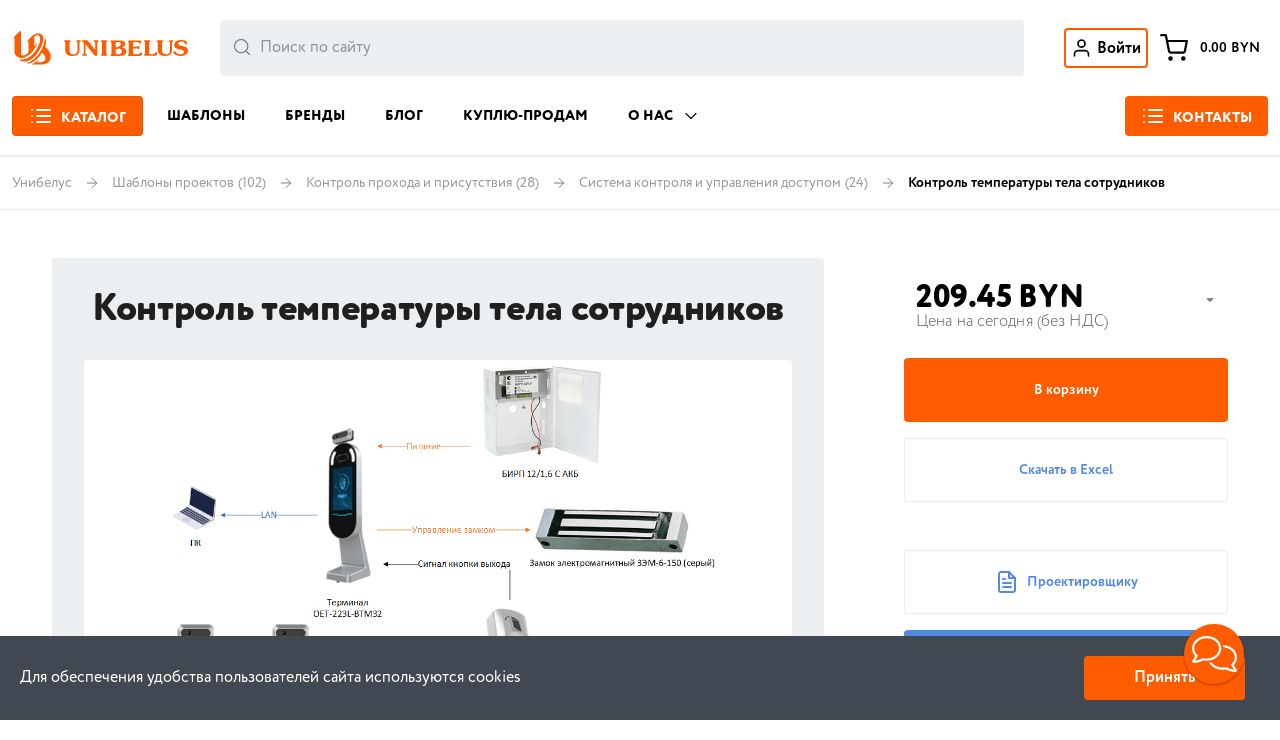

--- FILE ---
content_type: text/html; charset=utf-8
request_url: https://www.unibelus.by/solution/s55
body_size: 24268
content:
<!doctype html>
<html data-n-head-ssr lang="ru" prefix="og: https://ogp.me/ns#" data-n-head="%7B%22lang%22:%7B%22ssr%22:%22ru%22%7D,%22prefix%22:%7B%22ssr%22:%22og:%20https://ogp.me/ns#%22%7D%7D" data-critters-container>
  <head>
    <meta data-n-head="ssr" charset="utf-8"><meta data-n-head="ssr" name="viewport" content="width=device-width, initial-scale=1"><meta data-n-head="ssr" name="google-site-verification" content="7idS_c01rhrIyHIMEUSyEzG76OdIlprQTC1XCHnw7sM"><meta data-n-head="ssr" name="yandex-verification" content="ec849c05f0bb00d9"><meta data-n-head="ssr" name="msapplication-config" content="/browserconfig.xml"><meta data-n-head="ssr" name="twitter:url" content="https://www.unibelus.by/solution/s55"><meta data-n-head="ssr" name="twitter:domain" content="https://www.unibelus.by"><meta data-n-head="ssr" name="og:url" data-hid="og:url" property="og:url" content="https://www.unibelus.by/solution/s55"><meta data-n-head="ssr" name="description" data-hid="description" property="description" content="Измерение температуры тела в потоке людей.  на проходной.  Рекомендации по установке.  Сервисная поддержка от С П Унибелус.  25 лет на рынке!"><meta data-n-head="ssr" name="og:locale" data-hid="og:locale" property="og:locale" content="ru_RU"><meta data-n-head="ssr" name="og:type" data-hid="og:type" property="og:type" content="website"><meta data-n-head="ssr" name="og:title" data-hid="og:title" property="og:title" content="Бесконтактное измерение  температуры тела на проходной."><meta data-n-head="ssr" name="og:description" data-hid="og:description" property="og:description" content="Измерение температуры тела в потоке людей.  на проходной.  Рекомендации по установке.  Сервисная поддержка от С П Унибелус.  25 лет на рынке!"><meta data-n-head="ssr" name="og:image" data-hid="og:image" property="og:image" content="https://www.unibelus.by/upload/images/8/e/cd61ced8d3bff0354edcf499a1b499ba.png"><meta data-n-head="ssr" name="robots" content="index, follow"><meta data-n-head="ssr" name="og:image:width" data-hid="og:image:width" property="og:image:width" content="968"><meta data-n-head="ssr" name="og:image:height" data-hid="og:image:height" property="og:image:height" content="504"><meta data-n-head="ssr" property="twitter:card" content="summary_large_image"><meta data-n-head="ssr" name="twitter:card" content="summary_large_image"><meta data-n-head="ssr" name="twitter:title" content="Бесконтактное измерение  температуры тела на проходной."><meta data-n-head="ssr" name="twitter:description" content="Измерение температуры тела в потоке людей.  на проходной.  Рекомендации по установке.  Сервисная поддержка от С П Унибелус.  25 лет на рынке!"><meta data-n-head="ssr" name="twitter:image:src" content="https://www.unibelus.by/upload/images/8/e/cd61ced8d3bff0354edcf499a1b499ba.png"><title>Бесконтактное измерение  температуры тела на проходной.</title><link data-n-head="ssr" rel="apple-touch-icon" sizes="180x180" href="/apple-touch-icon.png?v=694KxeKgkx"><link data-n-head="ssr" rel="apple-touch-icon" sizes="152x152" href="/apple-touch-icon-152x152.png"><link data-n-head="ssr" rel="apple-touch-icon" sizes="120x120" href="/apple-touch-icon-120x120.png"><link data-n-head="ssr" rel="apple-touch-icon" sizes="76x76" href="/apple-touch-icon-76x76.png"><link data-n-head="ssr" rel="icon" type="image/png" sizes="48x48" href="/android-chrome-48x48.png"><link data-n-head="ssr" rel="icon" type="image/png" sizes="32x32" href="/favicon-32x32.png?v=694KxeKgkx"><link data-n-head="ssr" rel="icon" type="image/png" sizes="192x192" href="/android-chrome-192x192.png?v=694kxeKgkx"><link data-n-head="ssr" rel="icon" type="image/png" sizes="16x16" href="/favicon-16x16.png?v=694KxeKgkx"><link data-n-head="ssr" rel="manifest" href="/site.webmanifest?v=694KxeKgkx"><link data-n-head="ssr" rel="mask-icon" href="/safari-pinned-tab.svg?v=694KxeKgkx" color="#ec7018"><link data-n-head="ssr" rel="icon" type="image/svg+xml" href="/favicon.svg"><link data-n-head="ssr" rel="shortcut icon" type="image/vnd.microsoft.icon" href="/favicon.ico"><link data-n-head="ssr" rel="icon" type="image/x-icon" href="/favicon.ico"><link data-n-head="ssr" rel="shortcut icon" href="/favicon-96x96.ico"><link data-n-head="ssr" data-hid="canonical" rel="canonical" href="https://www.unibelus.by/solution/s55"><link data-n-head="ssr" data-hid="alternate-ru-by" rel="alternate" hreflang="ru-by" href="https://www.unibelus.by/solution/s55"><link data-n-head="ssr" data-hid="alternate-ru-kz" rel="alternate" hreflang="ru-kz" href="https://www.unibelus.kz/solution/s55"><link data-n-head="ssr" data-hid="alternate-ru-ru" rel="alternate" hreflang="ru-ru" href="https://www.unibelus.ru/solution/s55"><link data-n-head="ssr" data-hid="alternate-ru-uz" rel="alternate" hreflang="ru-uz" href="https://www.unibelus.uz/solution/s55"><link data-n-head="ssr" data-hid="alternate-x-default" rel="alternate" hreflang="x-default" href="https://www.unibelus.by/solution/s55"><style data-n-head="vuetify" type="text/css" id="vuetify-theme-stylesheet" nonce="undefined">.v-application a{color:#1976d2}.v-application .error{background-color:#f64a4a !important;border-color:#f64a4a !important}.theme--light.v-btn{color:rgba(0,0,0,.87)}.theme--light.v-btn.v-btn--icon{color:rgba(0,0,0,.54)}.theme--light.v-btn:hover:before{opacity:.08}.theme--light.v-btn:focus:before{opacity:.24}.v-btn{-ms-flex-align:center;-ms-flex-pack:center;align-items:center;border-radius:4px;display:-ms-inline-flexbox;display:inline-flex;-ms-flex:0 0 auto;flex:0 0 auto;font-weight:600;justify-content:center;letter-spacing:0;outline:0;position:relative;-webkit-text-decoration:none;text-decoration:none;text-indent:0;text-transform:none;transition-duration:.28s;transition-property:box-shadow,transform,opacity;transition-timing-function:cubic-bezier(.4,0,.2,1);-webkit-user-select:none;-ms-user-select:none;user-select:none;vertical-align:middle;white-space:nowrap}.v-btn.v-size--default{font-size:.875rem}.v-btn:before{background-color:currentColor;border-radius:inherit;bottom:0;color:inherit;content:"";left:0;opacity:0;pointer-events:none;position:absolute;right:0;top:0;transition:opacity .2s cubic-bezier(.4,0,.6,1)}.v-btn__content{-ms-flex-align:center;-ms-flex-pack:inherit;align-items:center;color:inherit;display:-ms-flexbox;display:flex;-ms-flex:1 0 auto;flex:1 0 auto;justify-content:inherit;line-height:normal;position:relative;transition:inherit;transition-property:opacity}.v-btn--icon{min-height:0;min-width:0;padding:0}.v-btn--icon.v-size--default{height:36px;width:36px}.v-btn--round{border-radius:50%}.theme--light.v-sheet{background-color:#fff;border-color:#fff;color:rgba(0,0,0,.87)}.v-sheet{border-radius:0}.v-sheet:not(.v-sheet--outlined){box-shadow:0 0 0 0 rgba(0,0,0,.2),0 0 0 0 rgba(0,0,0,.14),0 0 0 0 rgba(0,0,0,.12)}.v-application .white{background-color:#fff!important;border-color:#fff!important}html{-webkit-text-size-adjust:100%;box-sizing:border-box;overflow-y:scroll;tab-size:4;word-break:normal}*,:after,:before{background-repeat:no-repeat;box-sizing:inherit}:after,:before{text-decoration:inherit;vertical-align:inherit}*{margin:0;padding:0}main{display:block}a{background-color:transparent}a:active,a:hover{outline-width:0}button{font:inherit}button{overflow:visible}button{text-transform:none}[type=button],button{color:inherit;cursor:pointer}[type=button]::-moz-focus-inner,button::-moz-focus-inner{border-style:none;padding:0}[type=button]::-moz-focus-inner,button:-moz-focusring{outline:1px dotted ButtonText}button,html [type=button]{-webkit-appearance:button}button{background-color:transparent;border-style:none}html{-webkit-font-smoothing:antialiased;-moz-osx-font-smoothing:grayscale;-webkit-tap-highlight-color:rgba(0,0,0,0);font-size:16px;overflow-x:hidden;text-rendering:optimizeLegibility}.v-application{font-family:circe-rounded,sans-serif;line-height:1.5}.v-application ::-ms-clear,.v-application ::-ms-reveal{display:none}@supports(-webkit-touch-callout:none){body{cursor:pointer}}.v-application .d-none{display:none!important}.v-application .d-block{display:block!important}.v-application .d-flex{display:-ms-flexbox!important;display:flex!important}.v-application .justify-end{-ms-flex-pack:end!important;justify-content:flex-end!important}.v-application .justify-center{-ms-flex-pack:center!important;justify-content:center!important}.v-application .align-center{-ms-flex-align:center!important;align-items:center!important}.v-application .mr-3{margin-right:12px!important}.v-application .rounded{border-radius:4px!important}@media(min-width:960px){.v-application .d-md-none{display:none!important}.v-application .d-md-block{display:block!important}}.container{margin-left:auto;margin-right:auto;padding:12px;width:100%}@media(min-width:960px){.container{max-width:900px}}@media(min-width:1264px){.container{max-width:1185px}}@media(min-width:1904px){.container{max-width:1785px}}.container--fluid{max-width:100%}.theme--light.v-application{background:#fff;color:rgba(0,0,0,.87)}.v-application{display:-ms-flexbox;display:flex;position:relative}.v-application a{cursor:pointer}.v-application--wrap{backface-visibility:hidden;display:-ms-flexbox;display:flex;-ms-flex:1 1 auto;flex:1 1 auto;-ms-flex-direction:column;flex-direction:column;max-width:100%;min-height:100vh;position:relative}@-moz-document url-prefix(){@media print{.v-application,.v-application--wrap{display:block}}}.v-main{display:-ms-flexbox;display:flex;-ms-flex:1 0 auto;flex:1 0 auto;max-width:100%;transition:.2s cubic-bezier(.4,0,.2,1)}.v-main:not([data-booted=true]){transition:none!important}.v-main__wrap{-ms-flex:1 1 auto;flex:1 1 auto;max-width:100%;position:relative}@-moz-document url-prefix(){@media print{.v-main{display:block}}}.theme--light.v-app-bar.v-toolbar.v-sheet{background-color:#f5f5f5}.v-sheet.v-app-bar.v-toolbar{border-radius:0}.v-sheet.v-app-bar.v-toolbar:not(.v-sheet--outlined){box-shadow:0 2px 4px -1px rgba(0,0,0,.2),0 4px 5px 0 rgba(0,0,0,.14),0 1px 10px 0 rgba(0,0,0,.12)}.v-app-bar:not([data-booted=true]){transition:none!important}.theme--light.v-toolbar.v-sheet{background-color:#fff}.v-sheet.v-toolbar{border-radius:0}.v-sheet.v-toolbar:not(.v-sheet--outlined){box-shadow:0 0 0 0 rgba(0,0,0,.2),0 0 0 0 rgba(0,0,0,.14),0 0 0 0 rgba(0,0,0,.12)}.v-toolbar{box-shadow:0 2px 4px -1px rgba(0,0,0,.2),0 4px 5px 0 rgba(0,0,0,.14),0 1px 10px 0 rgba(0,0,0,.12);contain:layout;display:block;-ms-flex:1 1 auto;flex:1 1 auto;max-width:100%;position:relative;transition:transform .2s cubic-bezier(.4,0,.2,1),background-color .2s cubic-bezier(.4,0,.2,1),left .2s cubic-bezier(.4,0,.2,1),right .2s cubic-bezier(.4,0,.2,1),box-shadow .28s cubic-bezier(.4,0,.2,1),max-width .25s cubic-bezier(.4,0,.2,1),width .25s cubic-bezier(.4,0,.2,1)}.v-toolbar__content{padding:0}.v-toolbar__content .v-btn.v-btn--icon.v-size--default{height:48px;width:48px}.v-toolbar__content{-ms-flex-align:center;align-items:center;display:-ms-flexbox;display:flex;position:relative;z-index:0}.v-toolbar.v-toolbar--absolute{position:absolute;top:0;z-index:1}.theme--light.v-badge .v-badge__badge:after{border-color:#fff}.v-badge{position:relative}.v-badge,.v-badge__badge{display:inline-block;line-height:1}.v-badge__badge{border-radius:10px;color:#fff;font-size:12px;height:20px;letter-spacing:0;min-width:20px;padding:4px 6px;pointer-events:auto;position:absolute;text-align:center;text-indent:0;top:auto;transition:.3s cubic-bezier(.25,.8,.5,1);white-space:nowrap}.v-application--is-ltr .v-badge__badge{right:auto}.v-badge__wrapper{-ms-flex:0 1;flex:0 1;height:100%;left:0;pointer-events:none;position:absolute;top:0;width:100%}.v-badge--dot .v-badge__badge{border-radius:4.5px;height:9px;min-width:0;padding:0;width:9px}.v-badge--dot .v-badge__badge:after{border-width:1.5px}.v-application a{color:#ff5c00;cursor:pointer;-webkit-text-decoration:none;text-decoration:none;transition:color .2s}.v-application a:hover{color:#000;transition:color .2s}.w-100{width:100%}.v-btn{max-width:100%}.v-btn__content{max-width:inherit;overflow:hidden;text-overflow:ellipsis}.v-btn[bg-orange]{transition:all .1s ease-in-out}.v-btn[bg-orange]{background-color:#ff5c00!important;color:#fff!important}.v-application .v-badge__badge{font-size:12px;font-weight:700;letter-spacing:.02em;line-height:12px;padding:5px 6px}.v-application .v-badge--dot .v-badge__badge{padding:4px}.v-application .container{max-width:1700px;padding-bottom:0;padding-top:0;width:100%}@media screen and (max-width:960px){body{overflow-x:hidden}}.v-app-bar[data-v-2ed17132]{border-bottom:1px solid rgba(0,0,0,.08)!important;box-shadow:0 0 4px 0 rgba(0,0,0,.14)!important}.main-content{min-height:100vh}</style><link rel="stylesheet" href="/_nuxt/css/3822ddf.css" media="print" onload="this.media='all'"><noscript><link rel="stylesheet" href="/_nuxt/css/3822ddf.css"></noscript><link rel="stylesheet" href="/_nuxt/css/6b8fae7.css" media="print" onload="this.media='all'"><noscript><link rel="stylesheet" href="/_nuxt/css/6b8fae7.css"></noscript><link rel="stylesheet" href="/_nuxt/css/454071f.css" media="print" onload="this.media='all'"><noscript><link rel="stylesheet" href="/_nuxt/css/454071f.css"></noscript><link rel="stylesheet" href="/_nuxt/css/d02822b.css" media="print" onload="this.media='all'"><noscript><link rel="stylesheet" href="/_nuxt/css/d02822b.css"></noscript><link rel="stylesheet" href="/_nuxt/css/747ba74.css" media="print" onload="this.media='all'"><noscript><link rel="stylesheet" href="/_nuxt/css/747ba74.css"></noscript><link rel="stylesheet" href="/_nuxt/css/b7b131c.css" media="print" onload="this.media='all'"><noscript><link rel="stylesheet" href="/_nuxt/css/b7b131c.css"></noscript><link rel="stylesheet" href="/_nuxt/css/963d5b2.css" media="print" onload="this.media='all'"><noscript><link rel="stylesheet" href="/_nuxt/css/963d5b2.css"></noscript><link rel="stylesheet" href="/_nuxt/css/5379631.css" media="print" onload="this.media='all'"><noscript><link rel="stylesheet" href="/_nuxt/css/5379631.css"></noscript>
  </head>
  <body>
    <div data-server-rendered="true" id="__nuxt"><!----><div id="__layout"><div data-app="true" id="app" class="v-application v-application--is-ltr theme--light"><div class="v-application--wrap"><header class="v-sheet theme--light v-toolbar v-toolbar--absolute v-app-bar white" style="height:72px;min-height:72px;margin-top:0px;transform:translateY(0px);left:0px;right:0px;" data-v-2ed17132><div class="v-toolbar__content" style="height:72px;"><!----><div class="container d-flex align-center d-block d-md-none container--fluid" data-v-bafa13d6 data-v-2ed17132><button type="button" bg-orange class="rounded mr-3 v-btn v-btn--icon v-btn--round theme--light v-size--default" style="height:40px;width:40px;" data-v-bafa13d6><span class="v-btn__content"><svg xmlns="http://www.w3.org/2000/svg" fill="none" stroke-linecap="round" stroke-linejoin="round" viewBox="0 0 40 40" stroke="white" width="24px" height="24px" stroke-width="3.2" data-v-5b44aa2b="" data-v-bafa13d6=""><path d="M13.333 10H35M13.333 20H35M13.333 30H35M5 10h.017M5 20h.017M5 30h.017" data-v-5b44aa2b=""/></svg></span></button><a href="/" alt="Unibelus" title="Unibelus" class="d-flex align-center mr-3 nuxt-link-active" data-v-bafa13d6><svg xmlns="http://www.w3.org/2000/svg" fill="#ff5c00" viewBox="0 0 174 29" stroke="black" width="174px" height="29px" stroke-width="0" class="d-none d-md-block" data-v-5b44aa2b=""><path d="M18.14 28.473l.169.004 2.591.076c2.565.112 5.205.228 7.621-.596 4.365-1.487 5.661-5.931 3.355-9.981-1.071-1.883-2.072-3.138-3.684-4.328l.041-.135c.366-1.214.865-2.868.695-4.748-.084-.928-.751-2.982-1.405-3.151.842 2.149-.624 6.36-1.537 8.307-2.558 5.451-6.578 10.653-11.367 12.556-.784.312-1.81.53-2.612.641 4.983 2.335 10.557-4.131 12.926-7.708l.538-.731c.843 0 2.624 2.692 2.833 3.616.365 1.611-.294 2.632-1.07 3.279-1.355 1.127-3.712 1.114-5.622 1.104l-.526-.002c.777-.533 1.518-1.962 1.623-2.732-1.523 2.023-3.918 3.694-6.201 4.349.45.153 1.056.167 1.633.18zM5.613 23.866c1.54 1.406 2.558 2.107 4.852 2.26v-.008c6.086-.167 10.359-5.688 13.233-10.698 1.696-2.957 4.879-10.33 1.148-12.651-4.327-2.684-10.996 3.12-12.551 7.622.296-.3.517-.569.734-.834.291-.354.575-.701 1.024-1.103l.013 9.57c-1.219 1.833-5.804 4.778-6.492 1.267L7.594 0C6.054.152 1.611 4.838 1 6.715c.235-.181.423-.356.575-.496.336-.312.492-.456.572-.129l-.058 11.826c.025 2.418 2.896 5.318 5.941 5.113 6.464-.436 11.717-7.143 13.809-13.4-.092.124-.214.3-.357.506-.646.934-1.725 2.495-2.482 2.698l-.052-7.783c1.249-1.694 4.525-2.17 4.852.457.423 3.411-.648 5.596-2.158 8.653-2.477 5.019-7.706 10.293-13.893 10.195-.751-.008-1.638-.317-2.005-.445l-.131-.045zm41.184-5.825l-.041-1.405.008-.001v-6.447l.061-.584a1.1 1.1 0 01.102-.364.65.65 0 01.245-.245 2.87 2.87 0 01.502-.235c.386-.13.582-.353.582-.67 0-.504-.44-.758-1.32-.758h-4.742c-.794 0-1.194.253-1.194.758 0 .177.042.298.123.388s.236.19.465.328l.268.133c.188.086.311.208.363.383s.077.454.077.844v6.478c0 1.236.126 2.323.383 3.252s.777 1.737 1.546 2.409c.677.59 1.538 1.017 2.577 1.29 1.011.266 2.054.402 3.102.404.756-.001 1.511-.067 2.255-.197s1.458-.35 2.137-.662c.673-.309 1.235-.707 1.68-1.19a4.77 4.77 0 001.183-2.361c.169-.907.256-1.985.256-3.245V9.76c0-.298.052-.498.158-.598s.331-.227.673-.38c.22-.107.385-.208.486-.301s.15-.231.15-.413c0-.312-.13-.512-.395-.602s-.616-.135-1.047-.135h-2.129c-.429 0-.779.045-1.043.135-.27.089-.401.29-.401.602 0 .176.043.317.152.413s.272.194.491.301c.344.153.569.276.674.38s.159.3.159.598v6.919c0 1.86-.211 3.146-.63 3.863-.323.547-.816.974-1.514 1.279a5.15 5.15 0 01-2.088.457c-.807 0-1.537-.155-2.197-.472a3.35 3.35 0 01-1.517-1.446 4.283 4.283 0 01-.424-1.118 8.01 8.01 0 01-.176-1.201zM73.98 9.385c.073.182.121.42.151.736l-.004.001v7.386l-3.303-4.223-2.572-3.253A22.72 22.72 0 0066.32 7.91c-.294-.279-.527-.447-.693-.499s-.488-.078-.965-.078h-3.356c-.434 0-.773.044-1.023.137-.244.09-.367.298-.367.621 0 .235.073.401.224.499s.389.19.705.279c.46.132.75.349.861.647.11.285.167.785.167 1.472v9.887a2.84 2.84 0 01-.15.736.698.698 0 01-.286.358l-.644.268c-.216.081-.371.172-.465.271-.098.105-.147.256-.147.465a.527.527 0 00.106.36.56.56 0 00.322.206c.286.085.697.127 1.241.127h2.127c.538 0 .945-.042 1.231-.127a.56.56 0 00.322-.206.525.525 0 00.106-.36c0-.208-.045-.36-.139-.465-.09-.099-.249-.19-.468-.271l-.657-.272c-.11-.063-.201-.18-.276-.354a3.358 3.358 0 01-.144-.736v-9.347l7.658 9.61 1.785 2.321c.163.161.331.258.501.301s.421.06.746.06c.497 0 .856-.044 1.069-.137a.68.68 0 00.261-.173.65.65 0 00.151-.269c.057-.212.085-.54.085-1.004V10.121c.029-.309.079-.557.151-.736s.175-.301.301-.372a4.11 4.11 0 01.624-.253c.232-.093.387-.186.477-.287s.139-.248.139-.449c0-.291-.147-.48-.432-.565s-.695-.127-1.235-.127h-2.127c-.542 0-.952.041-1.239.127a.56.56 0 00-.323.206.52.52 0 00-.106.36c0 .201.049.349.139.449s.254.194.477.287a3.57 3.57 0 01.612.245c.134.063.241.198.314.38zm7.269-.063c.052.175.082.454.082.844L81.33 20.84c0 .386-.024.664-.078.836a.615.615 0 01-.135.233.65.65 0 01-.223.157l-.268.135a2.44 2.44 0 00-.456.309c-.089.081-.136.218-.136.396 0 .507.401.76 1.199.76h4.648c.799 0 1.198-.253 1.198-.76 0-.172-.048-.316-.142-.409a1.92 1.92 0 00-.445-.305l-.273-.135c-.187-.093-.305-.225-.358-.394s-.078-.445-.078-.831V10.166c0-.389.026-.674.079-.845s.17-.304.358-.383l.273-.133a2.66 2.66 0 00.457-.317c.086-.082.131-.222.131-.398 0-.504-.398-.758-1.198-.758h-4.649c-.79 0-1.199.253-1.199.758 0 .177.046.31.131.396s.236.19.461.32l.268.133c.084.035.16.088.221.154a.61.61 0 01.134.229z" data-v-5b44aa2b=""/><path fill-rule="evenodd" d="M90.287 23.126c0 .504.401.758 1.203.758l-.007.002h9.465c1.827 0 3.303-.386 4.424-1.16a4.382 4.382 0 001.415-1.52c.33-.588.5-1.247.497-1.916 0-.594-.122-1.144-.371-1.65-.246-.515-.598-.942-1.007-1.306s-.909-.67-1.472-.915a7.62 7.62 0 00-1.79-.524 6.992 6.992 0 002.43-1.505c.676-.653 1.015-1.394 1.015-2.223 0-.621-.172-1.185-.518-1.7-.346-.508-.828-.925-1.438-1.24a5.111 5.111 0 00-1.677-.54 15.256 15.256 0 00-2.088-.131h-8.879c-.794 0-1.203.253-1.203.76 0 .178.041.309.123.39s.237.188.465.323l.27.138a.635.635 0 01.226.152.6.6 0 01.136.231c.054.174.079.453.079.839v10.662c0 .388-.025.667-.079.834-.051.172-.175.301-.362.393l-.27.135c-.216.122-.37.226-.456.312s-.131.224-.131.402zm9.487-9.496c-1.109.643-2.348 1.093-3.739 1.358v-4.287c0-.625.09-1.033.27-1.227.272-.267.867-.401 1.785-.401.971 0 1.773.138 2.405.412.632.28.945.812.945 1.596 0 1.06-.557 1.907-1.666 2.55zm-3.376 8.294c-.24-.226-.363-.658-.363-1.297v.001-3.832l3.669-.8a4.53 4.53 0 011.416.666c.414.288.761.656 1.018 1.081a2.53 2.53 0 01.379 1.346c0 1.073-.428 1.868-1.287 2.391-.857.514-1.912.776-3.14.776-.851 0-1.412-.113-1.694-.332z" data-v-5b44aa2b=""/><path d="M114.493 21.197c-.074-.309-.11-.777-.11-1.399l.007.002v-3.855h3.689c.481 0 .812.043 1 .13.223.11.434.241.631.39.237.172.46.256.668.256.36 0 .596-.148.702-.457s.16-.777.16-1.412c0-.442-.045-.812-.148-1.103s-.337-.44-.714-.44c-.208 0-.427.09-.648.276a3.12 3.12 0 01-.619.416c-.191.093-.537.138-1.031.138h-3.688V9.983c0-.294.203-.517.605-.669.34-.115 1.017-.174 2.031-.174 1.064 0 1.88.059 2.451.174.574.134 1.088.439 1.541.914.22.241.405.415.54.517s.332.154.573.154c.591 0 .884-.321.884-.96a8.35 8.35 0 00-.103-1.209c-.073-.457-.174-.756-.313-.906-.195-.178-.644-.269-1.345-.269h-11.421c-.802 0-1.203.254-1.203.755 0 .179.041.309.123.391s.236.19.465.325l.27.137c.086.034.163.086.226.152s.11.146.137.232c.052.174.077.453.077.843v10.66c0 .388-.025.666-.077.838a.645.645 0 01-.138.232.67.67 0 01-.224.157l-.27.139c-.216.119-.37.219-.456.309s-.131.224-.131.402c0 .504.399.758 1.203.758h11.958c.559 0 .927-.055 1.11-.166s.349-.393.499-.855c.36-.912.54-1.591.54-2.034a.62.62 0 00-.07-.292.65.65 0 00-.2-.23.94.94 0 00-.608-.21c-.272 0-.516.082-.72.25l-.869.818c-.486.487-.976.793-1.464.922s-1.16.192-2.011.192l-2.02-.081c-.458-.048-.801-.149-1.034-.301a1.13 1.13 0 01-.455-.698zm12.524-11.876c.054.175.081.454.081.844l-.001.001v10.671c0 .386-.025.664-.078.836a.6.6 0 01-.133.234.633.633 0 01-.225.156l-.27.138a2.38 2.38 0 00-.456.306c-.09.081-.134.218-.134.396 0 .507.399.76 1.202.76h10.98c.559 0 .929-.056 1.112-.169s.351-.393.502-.855c.363-.926.543-1.599.543-2.034a.624.624 0 00-.07-.293.66.66 0 00-.2-.231.97.97 0 00-.615-.209 1.13 1.13 0 00-.73.261l-.861.808c-.485.486-.968.792-1.459.921-.484.131-1.158.193-2.014.193h-.904c-.54-.025-.917-.062-1.138-.111a.657.657 0 01-.272-.118.63.63 0 01-.188-.224c-.094-.183-.139-.491-.139-.929V10.164c0-.39.028-.67.086-.844a.584.584 0 01.132-.23.61.61 0 01.222-.153l.27-.133c.217-.127.371-.235.456-.317s.131-.222.131-.398c0-.504-.4-.758-1.199-.758h-4.647c-.799 0-1.199.253-1.199.758 0 .177.043.31.13.396s.237.19.46.32l.27.133c.084.035.16.088.221.154a.61.61 0 01.134.229zm18.131 8.719l-.041-1.405h.007v-6.447l.061-.584a1.13 1.13 0 01.101-.364.655.655 0 01.245-.245 2.87 2.87 0 01.502-.235c.386-.13.583-.353.583-.67 0-.504-.441-.758-1.321-.758h-4.725c-.796 0-1.195.253-1.195.758 0 .177.039.298.121.388s.236.19.465.328l.27.133c.188.086.312.208.363.383s.076.454.076.844v6.478c0 1.236.128 2.323.385 3.252s.776 1.737 1.546 2.409c.676.59 1.538 1.017 2.577 1.29 1.011.266 2.054.402 3.101.404a13.13 13.13 0 002.256-.197c.737-.131 1.45-.35 2.128-.662s1.235-.707 1.679-1.19a4.74 4.74 0 001.182-2.361c.172-.907.258-1.985.258-3.245V9.76c0-.298.053-.498.159-.598s.329-.227.672-.38c.22-.107.382-.208.485-.301s.152-.231.152-.413c0-.312-.131-.512-.396-.602s-.615-.135-1.047-.135h-2.129c-.428 0-.776.046-1.044.135s-.399.29-.399.602c0 .176.05.317.151.413s.264.194.484.301c.342.153.567.276.673.38s.159.3.159.598v6.918c0 1.86-.211 3.146-.633 3.863-.321.547-.816.974-1.512 1.279s-1.384.457-2.086.457c-.807 0-1.538-.157-2.197-.472s-1.163-.8-1.517-1.446a4.54 4.54 0 01-.424-1.119 8.07 8.07 0 01-.175-1.201zm25.841-3.148c-.787-.57-1.986-1.023-3.596-1.362h.014l-1.933-.446a12.24 12.24 0 01-1.55-.443 2.91 2.91 0 01-1.088-.712c-.298-.312-.444-.713-.444-1.209 0-.67.316-1.2.95-1.583a3.99 3.99 0 012.107-.576c.914 0 1.648.146 2.201.431a3.85 3.85 0 011.333 1.126l.851 1.153c.233.305.482.457.746.457.607 0 .91-.305.91-.915 0-.982-.057-1.651-.172-2.007-.073-.234-.294-.45-.665-.648C169.005 7.386 167.204 7 165.245 7c-2.032 0-3.672.416-4.912 1.252a5.53 5.53 0 00-1.707 1.791c-.429.718-.64 1.466-.64 2.242a3.73 3.73 0 00.574 2.004c.379.621.905 1.142 1.574 1.562.896.551 2.222.967 3.966 1.252 1.477.245 2.516.521 3.132.799.815.354 1.224.933 1.224 1.739 0 .559-.189 1.031-.565 1.425a3.46 3.46 0 01-1.434.874 5.58 5.58 0 01-1.77.29c-1.187 0-2.23-.267-3.131-.807-.366-.219-.636-.435-.819-.643l-.859-1.114c-.399-.551-.855-.826-1.364-.826a1.13 1.13 0 00-.474.092 1.1 1.1 0 00-.386.28 1.237 1.237 0 00-.343.859c0 .606.302 1.191.905 1.747a7.45 7.45 0 002.01 1.332c1.353.56 2.91.843 4.673.843 2.168 0 3.985-.506 5.449-1.514a5.49 5.49 0 001.765-1.881 4.75 4.75 0 00.637-2.379 3.85 3.85 0 00-.461-1.83 4.48 4.48 0 00-1.3-1.498z" data-v-5b44aa2b=""/></svg><svg xmlns="http://www.w3.org/2000/svg" fill="none" viewBox="0 0 34 29" stroke="black" width="34px" height="29px" stroke-width="0" class="d-block d-md-none" data-v-5b44aa2b=""><path fill-rule="evenodd" d="M18.309 28.477c-.624-.016-1.308-.016-1.801-.184 2.283-.655 4.678-2.326 6.201-4.349-.105.771-.846 2.2-1.623 2.732 1.983 0 4.665.132 6.147-1.102.776-.647 1.435-1.668 1.07-3.279-.209-.925-1.99-3.616-2.833-3.616l-.538.731c-2.369 3.577-7.944 10.042-12.926 7.708.802-.111 1.828-.329 2.612-.641 4.789-1.903 8.809-7.105 11.368-12.556.914-1.947 2.38-6.157 1.537-8.307.654.169 1.321 2.222 1.405 3.151.176 1.95-.367 3.658-.736 4.883 1.611 1.19 2.613 2.446 3.684 4.328 2.305 4.05 1.01 8.494-3.355 9.981-3.241 1.105-6.885.52-10.211.52zm-7.844-2.35c-2.294-.153-3.312-.855-4.852-2.26.219.069 1.268.48 2.136.489 6.187.098 11.416-5.176 13.893-10.195 1.51-3.057 2.581-5.242 2.158-8.653-.327-2.628-3.603-2.151-4.852-.457L19 12.834c.924-.249 2.328-2.518 2.839-3.204-2.092 6.257-7.345 12.964-13.809 13.4-3.045.205-5.916-2.695-5.941-5.113L2.147 6.09c-.116-.475-.391.043-1.147.625C1.611 4.838 6.054.152 7.594 0l-.02 19.29c.688 3.511 5.273.566 6.492-1.267l-.013-9.57c-.784.703-1.067 1.236-1.758 1.937C13.85 5.889 20.519.085 24.845 2.77c3.732 2.321.549 9.693-1.148 12.651-2.873 5.01-7.147 10.531-13.233 10.698" fill="#ff5c00" data-v-5b44aa2b=""/></svg></a><div class="d-flex align-center justify-end w-100" data-v-bafa13d6><!----><button type="button" title="Поиск" alt="Поиск" class="rounded disabled-focus v-btn v-btn--icon v-btn--round v-btn--text theme--light v-size--default" style="height:40px;width:40px;" data-v-bafa13d6><span class="v-btn__content"><svg xmlns="http://www.w3.org/2000/svg" fill="none" stroke-linejoin="round" viewBox="0 0 40 40" stroke="black" width="24px" height="24px" stroke-width="3.2" data-v-5b44aa2b="" data-v-bafa13d6=""><path d="M18.333 31.667c7.364 0 13.333-5.97 13.333-13.333S25.697 5 18.333 5 5 10.97 5 18.333s5.97 13.333 13.333 13.333z" data-v-5b44aa2b=""/><path d="M35 35l-7.25-7.25" stroke-linecap="round" data-v-5b44aa2b=""/></svg></span></button><!----><button type="button" title="Контакты" alt="Контакты" class="rounded v-btn v-btn--icon v-btn--round v-btn--text theme--light v-size--default" style="height:40px;width:40px;" data-v-bafa13d6><span class="v-btn__content"><svg xmlns="http://www.w3.org/2000/svg" fill="none" viewBox="0 0 40 40" stroke="black" width="24px" height="24px" stroke-width="3.2" data-v-5b44aa2b="" data-v-bafa13d6=""><path d="M36.667 28.2v5a3.33 3.33 0 01-1.08 2.47 3.33 3.33 0 01-1.186.701c-.44.149-.906.204-1.368.162a32.975 32.975 0 01-14.383-5.117 32.5 32.5 0 01-10-10 32.978 32.978 0 01-5.117-14.45 3.323 3.323 0 01.858-2.547A3.325 3.325 0 016.85 3.333h5A3.329 3.329 0 0115.183 6.2a21.41 21.41 0 001.167 4.683 3.334 3.334 0 01-.75 3.517l-2.117 2.117a26.674 26.674 0 0010 10L25.6 24.4a3.334 3.334 0 013.516-.75 21.4 21.4 0 004.683 1.167 3.333 3.333 0 012.867 3.384z" stroke-linejoin="round" data-v-5b44aa2b=""/></svg></span></button><div data-v-bafa13d6><button type="button" alt="SignUp" title="SignUp" class="rounded v-btn v-btn--icon v-btn--round theme--light v-size--default" style="height:40px;width:40px;"><span class="v-btn__content"><svg xmlns="http://www.w3.org/2000/svg" fill="none" stroke-linejoin="round" viewBox="0 0 40 40" stroke="black" width="24px" height="24px" stroke-width="3.2" data-v-5b44aa2b=""><path d="M33.333 35v-3.333A6.667 6.667 0 0026.667 25H13.333a6.67 6.67 0 00-6.667 6.667V35" stroke-linecap="round" data-v-5b44aa2b=""/><path d="M20 18.333a6.67 6.67 0 006.667-6.667A6.67 6.67 0 0020 5a6.67 6.67 0 00-6.667 6.667A6.67 6.67 0 0020 18.333z" data-v-5b44aa2b=""/></svg></span></button></div><a href="/current-order" alt="Корзина" title="Корзина" class="rounded v-btn v-btn--icon v-btn--round v-btn--router theme--light v-size--default" style="height:40px;min-width:40px;" data-v-bafa13d6><span class="v-btn__content"><div class="d-none"><div>Корзина</div><!----></div><span class="v-badge v-badge--dot theme--light"><div class="d-flex align-center justify-center"><svg xmlns="http://www.w3.org/2000/svg" fill="none" stroke-linejoin="round" viewBox="0 0 40 40" stroke="black" width="24px" height="24px" stroke-width="3.2" data-v-5b44aa2b=""><path d="M15 36.667a1.667 1.667 0 100-3.333 1.667 1.667 0 000 3.333zm18.333 0A1.67 1.67 0 0035 35a1.667 1.667 0 10-1.667 1.667z" data-v-5b44aa2b=""/><path d="M1.667 1.667h6.667L12.8 23.983a3.332 3.332 0 003.333 2.683h16.2a3.336 3.336 0 003.333-2.683L38.333 10H10" stroke-linecap="round" data-v-5b44aa2b=""/></svg></div><span class="v-badge__wrapper"><span aria-atomic="true" aria-label="Badge" aria-live="polite" role="status" class="v-badge__badge error" style="bottom:calc(100% - 10px);left:calc(100% - 7px);right:auto;top:auto;display:none;"></span></span></span></span></a></div></div></div></header><!----><!----><!----><main class="v-main main-content" style="padding-top:72px;padding-right:0px;padding-bottom:0px;padding-left:0px;"><div class="v-main__wrap"><div itemtype="https://schema.org/ItemList" itemscope="itemscope"><div class="white" data-v-21ea1e6c><!----></div><!----></div></div></main><!----><!----><!----><!----></div></div></div></div><script>window.__NUXT__=(function(a,b,c,d,e,f,g,h,i,j,k,l,m,n,o,p,q,r,s,t,u,v,w,x,y,z,A,B,C,D,E,F,G,H,I,J,K,L,M,N,O,P,Q,R,S,T,U,V,W,X,Y,Z,_,$,aa,ab,ac,ad,ae,af,ag,ah,ai,aj,ak,al,am,an,ao,ap,aq,ar,as,at,au,av,aw,ax,ay,az,aA,aB,aC,aD,aE,aF,aG,aH,aI,aJ,aK,aL,aM,aN,aO,aP,aQ,aR,aS,aT,aU,aV,aW,aX,aY,aZ,a_,a$,ba,bb,bc,bd,be,bf,bg,bh,bi,bj,bk,bl,bm,bn,bo,bp,bq,br,bs,bt,bu,bv,bw,bx,by,bz,bA,bB,bC,bD,bE,bF,bG,bH,bI,bJ,bK,bL,bM,bN,bO,bP,bQ,bR,bS,bT,bU,bV,bW,bX,bY,bZ,b_,b$,ca,cb,cc,cd,ce,cf,cg,ch,ci,cj,ck,cl,cm,cn,co,cp,cq,cr,cs,ct,cu,cv,cw,cx,cy,cz,cA,cB,cC,cD,cE,cF,cG,cH,cI,cJ,cK,cL,cM,cN,cO,cP,cQ,cR,cS,cT,cU,cV,cW,cX,cY,cZ,c_,c$,da,db,dc,dd,de,df,dg,dh,di,dj,dk,dl,dm,dn,do0,dp,dq,dr,ds,dt,du,dv,dw,dx,dy,dz,dA,dB,dC,dD,dE,dF,dG,dH,dI,dJ,dK,dL,dM,dN,dO,dP,dQ,dR,dS,dT,dU,dV,dW,dX,dY,dZ,d_,d$,ea,eb,ec,ed,ee,ef,eg,eh,ei,ej,ek,el,em,en,eo,ep,eq,er,es,et,eu,ev,ew,ex,ey,ez,eA,eB,eC,eD,eE,eF,eG,eH,eI,eJ,eK,eL,eM,eN,eO,eP,eQ,eR,eS,eT,eU,eV,eW,eX,eY,eZ,e_,e$,fa,fb,fc,fd,fe,ff,fg,fh,fi,fj,fk,fl,fm,fn,fo,fp,fq,fr,fs,ft,fu,fv,fw,fx,fy,fz,fA,fB,fC,fD,fE,fF,fG,fH,fI,fJ){return {layout:"default",data:[{}],fetch:{},error:d,state:{auth:{token:d,isModalActive:n},board:{board:{advertisements:d,advertisementsFilter:d,advertisementsPerPage:8}},brands:{brands:d,brandById:d,brandFilter:d,brandVendorTree:d,productsBrand:[],productsCountBrand:d,productsPerPage:am,userBrands:d,vendorDataFile:d,measureUnits:d,fileCategories:d,parentIdBrand:d,brandId:d,activeCategory:d,selectedItems:[],moderatorNomenclatureApplicationBrandFilter:d},currentOrder:{currentOrder:d,currentOrderSpec:d,categories:d,subCategories:d,categoriesWithItems:d,items:d,coupon:d,deliveryMethod:d,paymentMethod:d,comment:d,address:d,continueShoppingLink:d},home:{home:{bannerSlide:d,mainCategories:d,popularCategories:d,popularSolutions:d,popularProducts:d,popularBrands:d,testimonials:d,articlesByImportant:d}},moderator:{moderationCategories:d,moderationNews:d,moderatorAdvertisements:d,moderatorReviews:d,moderatorComments:d,moderationPlaces:d,moderatorNomenclatureApplications:d,activeCategory:g,newsRegion:"by",paginationBlog:d,nomenclatureStatus:g,brandId:d,moderationNewsFilter:{filter:{status:g},sort:{key:an,order:ao}},moderatorCategories:{blog:"SiteNews",jobs:"Advertisement",reviews:"Review",comments:"Comment",place:"Place",catalog:"NomenclatureApplication"},productsPerPage:10,moderatorNomenclatureCount:d},news:{newsByUid:d,userNews:d,blogNews:d,blogTopNews:d,blogMeta:d,filterMeta:d,articlesOptions:d,article:d,userNewsFilter:{filter:{status:"on_review"},sort:{key:an,order:ao}}},object:{object:d,objectsList:d,objectsRegisterList:d},others:{isCatalogMenu:n,isContactsMenu:n,isBurgerMenu:n,footerLinks:[{title:B,links:[{title:C,link:D},{title:r,link:s},{title:t,link:u},{title:E,link:F},{title:G,link:H}]},{title:o,links:[{title:I,link:J},{title:K,link:L},{title:M,link:N},{title:O,link:P},{title:Q,link:R}]},{title:S,links:[]},{title:T,links:[{title:U,link:V},{title:W,link:X},{title:Y,link:Z}]}],headerStaticLinks:[{location:ap,subGroups:[{icon:d,title:aq,mainLink:d,links:[{title:t,path:u},{title:r,path:s},{title:o,path:_}]},{icon:d,title:ar,mainLink:d,links:[{title:as,path:at},{title:au,path:av},{title:aw,path:ax},{title:ay,path:az},{title:aA,path:aB},{title:aC,path:aD}]},{icon:d,title:aE,mainLink:d,links:[{title:aF,path:aG},{title:aH,path:aI},{title:aJ,path:aK}]},{icon:aL,title:aM,mainLink:d,links:[{title:aN,path:d},{title:aO,path:d}]},{icon:d,title:aP,mainLink:d,links:[{title:aQ,path:aR}]}]},{location:aS,subGroups:[]},{location:aT,subGroups:[{icon:d,title:aU,mainLink:{title:aV,path:aW},links:[]},{icon:d,title:$,mainLink:{title:$,path:aX},links:[]},{icon:d,title:aa,mainLink:{title:aa,path:aY},links:[]},{icon:d,title:ab,mainLink:{title:ab,path:aZ},links:[]},{icon:d,title:a_,mainLink:d,links:[{title:a$,path:ba},{title:bb,path:bc},{title:o,path:_},{title:bd,path:be},{title:bf,path:bg}]}]},{location:bh,subGroups:[{icon:d,title:B,mainLink:d,links:[{title:C,path:D},{title:r,path:s},{title:t,path:u},{title:E,path:F},{title:G,path:H}]},{icon:d,title:o,mainLink:d,links:[{title:I,path:J},{title:K,path:L},{title:M,path:N},{title:O,path:P},{title:Q,path:R}]},{icon:d,title:S,mainLink:d,links:[]},{icon:d,title:T,mainLink:d,links:[{title:U,path:V},{title:W,path:X},{title:Y,path:Z}]}]},{location:bi,subGroups:[]},{location:bj,subGroups:[]}],isConstants:[{name:"Страна по умолчанию",code:"default_country",value:d,environmentable:{__typename:"Country",title:"Республика Беларусь"}},{name:"Валюта по умолчанию",code:"default_currency",value:d,environmentable:{__typename:"Currency",description:"BYN"}},{name:"Сортировка по умолчанию",code:"nomenclature_sort",value:"availability",environmentable:d},{name:"Расчетный счет",code:"bank_account",value:"\u003Cp\u003EБелорусско-кипрское совместное предприятие &laquo;Унибелус&raquo; ООО\u003C\u002Fp\u003E\r\n\r\n\u003Cp\u003EСП &laquo;Унибелус&raquo; ООО\u003C\u002Fp\u003E\r\n\r\n\u003Cp\u003EЮридический адрес:&nbsp;\u003Cb\u003E220033, г. Минск, ул. Нахимова, дом 10, помещение 2Н, кабинет 2.\u003C\u002Fb\u003E\u003C\u002Fp\u003E\r\n\r\n\u003Cp\u003EПочтовый адрес: 220033, г. Минск, а\u002Fя 7\u003C\u002Fp\u003E\r\n\r\n\u003Cp\u003E\u003Cstrong\u003EУНП 100834637, ОКПО 37333914\u003C\u002Fstrong\u003E\u003C\u002Fp\u003E\r\n\r\n\u003Cp\u003EРасчетный счет:\u003C\u002Fp\u003E\r\n\r\n\u003Cp\u003EОАО &quot;Приорбанк&quot; ЦБУ 100, г. Минск, БИК PJCBBY2X\u003C\u002Fp\u003E\r\n\r\n\u003Cp\u003EАдрес банка: 220070, г. Минск, ул. Радиальная, 38А\u003C\u002Fp\u003E\r\n\r\n\u003Cp\u003Eр\u002Fс BY61PJCB30120219901000000933\u003C\u002Fp\u003E\r\n",environmentable:d},{name:d,code:"organization",value:d,environmentable:d},{name:g,code:"default_seo_tag_for_brands",value:d,environmentable:{__typename:al}},{name:g,code:"brand_visibility",value:"200",environmentable:d},{name:g,code:"tg_channel",value:"unibelusby",environmentable:d},{name:g,code:"tg_service_bot",value:"UnbByBot",environmentable:d},{name:g,code:"footer_license_text",value:"\u003Cp\u003EЮридический адрес: улица Нахимова, д.10, г. Минск, Республика Беларусь 220033&nbsp;\u003Cbr \u002F\u003E\r\n\u003Cbr \u002F\u003E\r\nСвидетельство ЕГР № 100834637, выдано МИД РБ 22.02.2001 Регистрация ИМ №435637. Дата регистрации 13.12.2018 г.&nbsp;\u003Cbr \u002F\u003E\r\nЛицензия МЧС РБ №33130\u002F300 от 26.03.2003;\u003Cbr \u002F\u003E\r\nЛицензия МЧС РБ №33134\u002F225-4 от 26.04.2012;\u003Cbr \u002F\u003E\r\nЛицензия МВД РБ №33030\u002F7101 от 09.08.2017;\u003Cbr \u002F\u003E\r\nЛицензия ОАЦ при Президенте РБ №01019\u002F337 от 15.02.2016&nbsp;\u003Cbr \u002F\u003E\r\n\u003Cbr \u002F\u003E\r\n&copy; 1994&mdash;2026, УНИБЕЛУС ИТЦ\u003C\u002Fp\u003E\r\n",environmentable:d},{name:g,code:"default_seo_tag_for_nomenclature",value:d,environmentable:{__typename:al}},{name:d,code:"default_seo_tag_for_nomenclature_category",value:d,environmentable:d},{name:g,code:"default_seo_tag_for_solution_category",value:d,environmentable:{__typename:al}}]},productCatalog:{catalog:{product:d,categoryBySlug:d,subCategoryBySlug:d,products:d,productCount:d,displayVersion:"card"},productCategories:{categories:[{id:bk,slug:bl,description:bm,mainCategoryId:e},{id:bn,slug:bo,description:bp,mainCategoryId:e},{id:bq,slug:br,description:bs,mainCategoryId:e},{id:bt,slug:bu,description:bv,mainCategoryId:e},{id:bw,slug:bx,description:by,mainCategoryId:e},{id:bz,slug:bA,description:bB,mainCategoryId:e},{id:bC,slug:bD,description:bE,mainCategoryId:e},{id:bF,slug:bG,description:bH,mainCategoryId:p},{id:bI,slug:bJ,description:bK,mainCategoryId:p},{id:bL,slug:bM,description:bN,mainCategoryId:p},{id:bO,slug:bP,description:bQ,mainCategoryId:p},{id:bR,slug:bS,description:bT,mainCategoryId:e},{id:bU,slug:bV,description:bW,mainCategoryId:e},{id:bX,slug:bY,description:bZ,mainCategoryId:e},{id:b_,slug:v,description:w,mainCategoryId:e},{id:b$,slug:ac,description:ad,mainCategoryId:e},{id:ca,slug:cb,description:cc,mainCategoryId:q},{id:cd,slug:ce,description:cf,mainCategoryId:e},{id:cg,slug:ch,description:ci,mainCategoryId:h},{id:cj,slug:ck,description:cl,mainCategoryId:q},{id:cm,slug:x,description:y,mainCategoryId:i},{id:cn,slug:co,description:cp,mainCategoryId:f},{id:cq,slug:cr,description:cs,mainCategoryId:j},{id:ct,slug:cu,description:cv,mainCategoryId:j},{id:cw,slug:cx,description:cy,mainCategoryId:j},{id:cz,slug:cA,description:cB,mainCategoryId:j},{id:cC,slug:cD,description:cE,mainCategoryId:j},{id:cF,slug:cG,description:cH,mainCategoryId:e},{id:cI,slug:cJ,description:cK,mainCategoryId:j},{id:cL,slug:cM,description:cN,mainCategoryId:i},{id:cO,slug:cP,description:cQ,mainCategoryId:i},{id:cR,slug:cS,description:cT,mainCategoryId:i},{id:cU,slug:cV,description:cW,mainCategoryId:i},{id:cX,slug:cY,description:cZ,mainCategoryId:i},{id:c_,slug:c$,description:da,mainCategoryId:f},{id:db,slug:dc,description:dd,mainCategoryId:f},{id:de,slug:df,description:dg,mainCategoryId:f},{id:dh,slug:di,description:dj,mainCategoryId:f},{id:dk,slug:dl,description:dm,mainCategoryId:z},{id:dn,slug:do0,description:dp,mainCategoryId:f},{id:dq,slug:dr,description:ds,mainCategoryId:f},{id:dt,slug:du,description:dv,mainCategoryId:z},{id:dw,slug:dx,description:dy,mainCategoryId:h},{id:dz,slug:dA,description:dB,mainCategoryId:f},{id:dC,slug:dD,description:dE,mainCategoryId:h},{id:dF,slug:dG,description:dH,mainCategoryId:f},{id:dI,slug:dJ,description:dK,mainCategoryId:z},{id:dL,slug:dM,description:dN,mainCategoryId:h},{id:dO,slug:dP,description:dQ,mainCategoryId:q},{id:dR,slug:dS,description:dT,mainCategoryId:h},{id:dU,slug:dV,description:dW,mainCategoryId:q},{id:dX,slug:dY,description:dZ,mainCategoryId:h}]},badges:d,brands:d,minPrice:d,maxPrice:d,maxDeliveryDate:d,characteristics:d,superCategoryData:d,categoryData:d},search:{searchSections:d},snackBar:{snackBar:n},solution:{solution:{description:ae,code:d_,createdAt:d$,name:ea,title:eb,h1:ae,htmlDescription:ec,htmlAdvantages:ed,seoDescription:ee,seoKeywords:g,unbRating:ef,views:eg,currentTotalCents:eh,tgPost:{id:ei,link:ej},mainImage:{filename:ek,url:el},catalogImage:{filename:em},author:{id:en,identifier:eo,name:ep,surname:eq,image:er},literatures:[],fileCategoriesForDesigner:[{uid:es,description:et,files:[{filename:eu,description:ev}]}],fileCategoriesForInstaller:[],certificates:[],youtubeLinks:[{url:ew}],products:[{priority:k,quantity:k,product:{uid:ex,categoryUid:ey,identifier:af,description:ag,measure:l,fullName:ez,category:{uid:ah,parentUid:m,description:w,slug:v},subCategory:{id:eA,slug:eB,description:eC},mainImage:{filename:eD},brand:{id:eE,description:eF},price:{price:A}}},{priority:eG,quantity:k,product:{uid:eH,categoryUid:eI,identifier:eJ,description:eK,measure:l,fullName:eL,category:{uid:ah,parentUid:m,description:w,slug:v},subCategory:{id:eM,slug:eN,description:eO},mainImage:{filename:eP},brand:{id:eQ,description:eR},price:{price:eS}}},{priority:eT,quantity:k,product:{uid:eU,categoryUid:eV,identifier:ai,description:aj,measure:l,fullName:eW,category:{uid:eX,parentUid:m,description:ad,slug:ac},subCategory:{id:eY,slug:eZ,description:e_},mainImage:{filename:e$},brand:{id:fa,description:fb},price:{price:A}}},{priority:fc,quantity:k,product:{uid:fd,categoryUid:fe,identifier:ff,description:fg,measure:l,fullName:fh,category:{uid:ak,parentUid:m,description:y,slug:x},subCategory:{id:fi,slug:fj,description:fk},mainImage:{filename:fl},brand:{id:fm,description:fn},price:{price:fo}}},{priority:fp,quantity:k,product:{uid:fq,categoryUid:fr,identifier:fs,description:ft,measure:l,fullName:fu,category:{uid:ak,parentUid:m,description:y,slug:x},subCategory:{id:fv,slug:fw,description:fx},mainImage:{filename:fy},brand:{id:fz,description:fA},price:{price:fB}}}],category:{id:fC,slug:fD,description:fE},subCategory:{id:fF,slug:fG,description:fH},productsWithoutPrice:[{id:fI,description:ag,identifier:af},{id:fJ,description:aj,identifier:ai}]}},solutionCatalog:{solutionCategories:d,categories:d,subCategories:d,solutions:d,solutionCount:A,solutionsPerPage:am,solutionTypes:d,badges:d},spec:{spec:d,specsList:d,specsListSelectData:d,specSelects:d,shared:d,selectedItems:[],specIsOldPrice:n,allSpecs:d},user:{user:d,userOrders:d,userOrderByIdentifier:d,userModerator:n,userContacts:[],userBrandsModerator:[]},userChat:{activeChat:d,chatList:d,messageList:[],isSentMessage:n},userNotifications:{userNotifications:[],counts:{}},usersReply:{userReply:{commentsByObject:d,reviewsByProduct:d,pageType:d,sortComments:d,sortReviews:d}}},serverRendered:a,routePath:"\u002Fsolution\u002Fs55",config:{_app:{basePath:"\u002F",assetsPath:"\u002F_nuxt\u002F",cdnURL:d}},_asyncData:{},_errors:{},apollo:{defaultClient:Object.create(null,{"ROOT_QUERY.footerLinks({\"region\":\"by\"}).0":{writable:true,enumerable:true,value:{title:B,links:[{type:b,generated:a,id:"ROOT_QUERY.footerLinks({\"region\":\"by\"}).0.links.0",typename:c},{type:b,generated:a,id:"ROOT_QUERY.footerLinks({\"region\":\"by\"}).0.links.1",typename:c},{type:b,generated:a,id:"ROOT_QUERY.footerLinks({\"region\":\"by\"}).0.links.2",typename:c},{type:b,generated:a,id:"ROOT_QUERY.footerLinks({\"region\":\"by\"}).0.links.3",typename:c},{type:b,generated:a,id:"ROOT_QUERY.footerLinks({\"region\":\"by\"}).0.links.4",typename:c}]}},"ROOT_QUERY.footerLinks({\"region\":\"by\"}).0.links.0":{writable:true,enumerable:true,value:{title:C,link:D}},"ROOT_QUERY.footerLinks({\"region\":\"by\"}).0.links.1":{writable:true,enumerable:true,value:{title:r,link:s}},"ROOT_QUERY.footerLinks({\"region\":\"by\"}).0.links.2":{writable:true,enumerable:true,value:{title:t,link:u}},"ROOT_QUERY.footerLinks({\"region\":\"by\"}).0.links.3":{writable:true,enumerable:true,value:{title:E,link:F}},"ROOT_QUERY.footerLinks({\"region\":\"by\"}).0.links.4":{writable:true,enumerable:true,value:{title:G,link:H}},"ROOT_QUERY.footerLinks({\"region\":\"by\"}).1":{writable:true,enumerable:true,value:{title:o,links:[{type:b,generated:a,id:"ROOT_QUERY.footerLinks({\"region\":\"by\"}).1.links.0",typename:c},{type:b,generated:a,id:"ROOT_QUERY.footerLinks({\"region\":\"by\"}).1.links.1",typename:c},{type:b,generated:a,id:"ROOT_QUERY.footerLinks({\"region\":\"by\"}).1.links.2",typename:c},{type:b,generated:a,id:"ROOT_QUERY.footerLinks({\"region\":\"by\"}).1.links.3",typename:c},{type:b,generated:a,id:"ROOT_QUERY.footerLinks({\"region\":\"by\"}).1.links.4",typename:c}]}},"ROOT_QUERY.footerLinks({\"region\":\"by\"}).1.links.0":{writable:true,enumerable:true,value:{title:I,link:J}},"ROOT_QUERY.footerLinks({\"region\":\"by\"}).1.links.1":{writable:true,enumerable:true,value:{title:K,link:L}},"ROOT_QUERY.footerLinks({\"region\":\"by\"}).1.links.2":{writable:true,enumerable:true,value:{title:M,link:N}},"ROOT_QUERY.footerLinks({\"region\":\"by\"}).1.links.3":{writable:true,enumerable:true,value:{title:O,link:P}},"ROOT_QUERY.footerLinks({\"region\":\"by\"}).1.links.4":{writable:true,enumerable:true,value:{title:Q,link:R}},"ROOT_QUERY.footerLinks({\"region\":\"by\"}).2":{writable:true,enumerable:true,value:{title:S,links:[]}},"ROOT_QUERY.footerLinks({\"region\":\"by\"}).3":{writable:true,enumerable:true,value:{title:T,links:[{type:b,generated:a,id:"ROOT_QUERY.footerLinks({\"region\":\"by\"}).3.links.0",typename:c},{type:b,generated:a,id:"ROOT_QUERY.footerLinks({\"region\":\"by\"}).3.links.1",typename:c},{type:b,generated:a,id:"ROOT_QUERY.footerLinks({\"region\":\"by\"}).3.links.2",typename:c}]}},"ROOT_QUERY.footerLinks({\"region\":\"by\"}).3.links.0":{writable:true,enumerable:true,value:{title:U,link:V}},"ROOT_QUERY.footerLinks({\"region\":\"by\"}).3.links.1":{writable:true,enumerable:true,value:{title:W,link:X}},"ROOT_QUERY.footerLinks({\"region\":\"by\"}).3.links.2":{writable:true,enumerable:true,value:{title:Y,link:Z}},ROOT_QUERY:{writable:true,enumerable:true,value:{"footerLinks({\"region\":\"by\"})":[{type:b,generated:a,id:"ROOT_QUERY.footerLinks({\"region\":\"by\"}).0",typename:c},{type:b,generated:a,id:"ROOT_QUERY.footerLinks({\"region\":\"by\"}).1",typename:c},{type:b,generated:a,id:"ROOT_QUERY.footerLinks({\"region\":\"by\"}).2",typename:c},{type:b,generated:a,id:"ROOT_QUERY.footerLinks({\"region\":\"by\"}).3",typename:c}],"staticLinkGroups({\"region\":\"by\"})":[{type:b,generated:a,id:"ROOT_QUERY.staticLinkGroups({\"region\":\"by\"}).0",typename:c},{type:b,generated:a,id:"ROOT_QUERY.staticLinkGroups({\"region\":\"by\"}).1",typename:c},{type:b,generated:a,id:"ROOT_QUERY.staticLinkGroups({\"region\":\"by\"}).2",typename:c},{type:b,generated:a,id:"ROOT_QUERY.staticLinkGroups({\"region\":\"by\"}).3",typename:c},{type:b,generated:a,id:"ROOT_QUERY.staticLinkGroups({\"region\":\"by\"}).4",typename:c},{type:b,generated:a,id:"ROOT_QUERY.staticLinkGroups({\"region\":\"by\"}).5",typename:c}],categories:[{type:b,generated:a,id:"ROOT_QUERY.categories.0",typename:c},{type:b,generated:a,id:"ROOT_QUERY.categories.1",typename:c},{type:b,generated:a,id:"ROOT_QUERY.categories.2",typename:c},{type:b,generated:a,id:"ROOT_QUERY.categories.3",typename:c},{type:b,generated:a,id:"ROOT_QUERY.categories.4",typename:c},{type:b,generated:a,id:"ROOT_QUERY.categories.5",typename:c},{type:b,generated:a,id:"ROOT_QUERY.categories.6",typename:c},{type:b,generated:a,id:"ROOT_QUERY.categories.7",typename:c},{type:b,generated:a,id:"ROOT_QUERY.categories.8",typename:c},{type:b,generated:a,id:"ROOT_QUERY.categories.9",typename:c},{type:b,generated:a,id:"ROOT_QUERY.categories.10",typename:c},{type:b,generated:a,id:"ROOT_QUERY.categories.11",typename:c},{type:b,generated:a,id:"ROOT_QUERY.categories.12",typename:c},{type:b,generated:a,id:"ROOT_QUERY.categories.13",typename:c},{type:b,generated:a,id:"ROOT_QUERY.categories.14",typename:c},{type:b,generated:a,id:"ROOT_QUERY.categories.15",typename:c},{type:b,generated:a,id:"ROOT_QUERY.categories.16",typename:c},{type:b,generated:a,id:"ROOT_QUERY.categories.17",typename:c},{type:b,generated:a,id:"ROOT_QUERY.categories.18",typename:c},{type:b,generated:a,id:"ROOT_QUERY.categories.19",typename:c},{type:b,generated:a,id:"ROOT_QUERY.categories.20",typename:c},{type:b,generated:a,id:"ROOT_QUERY.categories.21",typename:c},{type:b,generated:a,id:"ROOT_QUERY.categories.22",typename:c},{type:b,generated:a,id:"ROOT_QUERY.categories.23",typename:c},{type:b,generated:a,id:"ROOT_QUERY.categories.24",typename:c},{type:b,generated:a,id:"ROOT_QUERY.categories.25",typename:c},{type:b,generated:a,id:"ROOT_QUERY.categories.26",typename:c},{type:b,generated:a,id:"ROOT_QUERY.categories.27",typename:c},{type:b,generated:a,id:"ROOT_QUERY.categories.28",typename:c},{type:b,generated:a,id:"ROOT_QUERY.categories.29",typename:c},{type:b,generated:a,id:"ROOT_QUERY.categories.30",typename:c},{type:b,generated:a,id:"ROOT_QUERY.categories.31",typename:c},{type:b,generated:a,id:"ROOT_QUERY.categories.32",typename:c},{type:b,generated:a,id:"ROOT_QUERY.categories.33",typename:c},{type:b,generated:a,id:"ROOT_QUERY.categories.34",typename:c},{type:b,generated:a,id:"ROOT_QUERY.categories.35",typename:c},{type:b,generated:a,id:"ROOT_QUERY.categories.36",typename:c},{type:b,generated:a,id:"ROOT_QUERY.categories.37",typename:c},{type:b,generated:a,id:"ROOT_QUERY.categories.38",typename:c},{type:b,generated:a,id:"ROOT_QUERY.categories.39",typename:c},{type:b,generated:a,id:"ROOT_QUERY.categories.40",typename:c},{type:b,generated:a,id:"ROOT_QUERY.categories.41",typename:c},{type:b,generated:a,id:"ROOT_QUERY.categories.42",typename:c},{type:b,generated:a,id:"ROOT_QUERY.categories.43",typename:c},{type:b,generated:a,id:"ROOT_QUERY.categories.44",typename:c},{type:b,generated:a,id:"ROOT_QUERY.categories.45",typename:c},{type:b,generated:a,id:"ROOT_QUERY.categories.46",typename:c},{type:b,generated:a,id:"ROOT_QUERY.categories.47",typename:c},{type:b,generated:a,id:"ROOT_QUERY.categories.48",typename:c},{type:b,generated:a,id:"ROOT_QUERY.categories.49",typename:c},{type:b,generated:a,id:"ROOT_QUERY.categories.50",typename:c},{type:b,generated:a,id:"ROOT_QUERY.categories.51",typename:c}],"solutionByCode({\"code\":\"s55\"})":{type:b,generated:a,id:"$ROOT_QUERY.solutionByCode({\"code\":\"s55\"})",typename:c}}},"ROOT_QUERY.staticLinkGroups({\"region\":\"by\"}).0":{writable:true,enumerable:true,value:{location:ap,subGroups:[{type:b,generated:a,id:"ROOT_QUERY.staticLinkGroups({\"region\":\"by\"}).0.subGroups.0",typename:c},{type:b,generated:a,id:"ROOT_QUERY.staticLinkGroups({\"region\":\"by\"}).0.subGroups.1",typename:c},{type:b,generated:a,id:"ROOT_QUERY.staticLinkGroups({\"region\":\"by\"}).0.subGroups.2",typename:c},{type:b,generated:a,id:"ROOT_QUERY.staticLinkGroups({\"region\":\"by\"}).0.subGroups.3",typename:c},{type:b,generated:a,id:"ROOT_QUERY.staticLinkGroups({\"region\":\"by\"}).0.subGroups.4",typename:c}]}},"ROOT_QUERY.staticLinkGroups({\"region\":\"by\"}).0.subGroups.0":{writable:true,enumerable:true,value:{icon:d,title:aq,mainLink:d,links:[{type:b,generated:a,id:"ROOT_QUERY.staticLinkGroups({\"region\":\"by\"}).0.subGroups.0.links.0",typename:c},{type:b,generated:a,id:"ROOT_QUERY.staticLinkGroups({\"region\":\"by\"}).0.subGroups.0.links.1",typename:c},{type:b,generated:a,id:"ROOT_QUERY.staticLinkGroups({\"region\":\"by\"}).0.subGroups.0.links.2",typename:c}]}},"ROOT_QUERY.staticLinkGroups({\"region\":\"by\"}).0.subGroups.0.links.0":{writable:true,enumerable:true,value:{title:t,path:u}},"ROOT_QUERY.staticLinkGroups({\"region\":\"by\"}).0.subGroups.0.links.1":{writable:true,enumerable:true,value:{title:r,path:s}},"ROOT_QUERY.staticLinkGroups({\"region\":\"by\"}).0.subGroups.0.links.2":{writable:true,enumerable:true,value:{title:o,path:_}},"ROOT_QUERY.staticLinkGroups({\"region\":\"by\"}).0.subGroups.1":{writable:true,enumerable:true,value:{icon:d,title:ar,mainLink:d,links:[{type:b,generated:a,id:"ROOT_QUERY.staticLinkGroups({\"region\":\"by\"}).0.subGroups.1.links.0",typename:c},{type:b,generated:a,id:"ROOT_QUERY.staticLinkGroups({\"region\":\"by\"}).0.subGroups.1.links.1",typename:c},{type:b,generated:a,id:"ROOT_QUERY.staticLinkGroups({\"region\":\"by\"}).0.subGroups.1.links.2",typename:c},{type:b,generated:a,id:"ROOT_QUERY.staticLinkGroups({\"region\":\"by\"}).0.subGroups.1.links.3",typename:c},{type:b,generated:a,id:"ROOT_QUERY.staticLinkGroups({\"region\":\"by\"}).0.subGroups.1.links.4",typename:c},{type:b,generated:a,id:"ROOT_QUERY.staticLinkGroups({\"region\":\"by\"}).0.subGroups.1.links.5",typename:c}]}},"ROOT_QUERY.staticLinkGroups({\"region\":\"by\"}).0.subGroups.1.links.0":{writable:true,enumerable:true,value:{title:as,path:at}},"ROOT_QUERY.staticLinkGroups({\"region\":\"by\"}).0.subGroups.1.links.1":{writable:true,enumerable:true,value:{title:au,path:av}},"ROOT_QUERY.staticLinkGroups({\"region\":\"by\"}).0.subGroups.1.links.2":{writable:true,enumerable:true,value:{title:aw,path:ax}},"ROOT_QUERY.staticLinkGroups({\"region\":\"by\"}).0.subGroups.1.links.3":{writable:true,enumerable:true,value:{title:ay,path:az}},"ROOT_QUERY.staticLinkGroups({\"region\":\"by\"}).0.subGroups.1.links.4":{writable:true,enumerable:true,value:{title:aA,path:aB}},"ROOT_QUERY.staticLinkGroups({\"region\":\"by\"}).0.subGroups.1.links.5":{writable:true,enumerable:true,value:{title:aC,path:aD}},"ROOT_QUERY.staticLinkGroups({\"region\":\"by\"}).0.subGroups.2":{writable:true,enumerable:true,value:{icon:d,title:aE,mainLink:d,links:[{type:b,generated:a,id:"ROOT_QUERY.staticLinkGroups({\"region\":\"by\"}).0.subGroups.2.links.0",typename:c},{type:b,generated:a,id:"ROOT_QUERY.staticLinkGroups({\"region\":\"by\"}).0.subGroups.2.links.1",typename:c},{type:b,generated:a,id:"ROOT_QUERY.staticLinkGroups({\"region\":\"by\"}).0.subGroups.2.links.2",typename:c}]}},"ROOT_QUERY.staticLinkGroups({\"region\":\"by\"}).0.subGroups.2.links.0":{writable:true,enumerable:true,value:{title:aF,path:aG}},"ROOT_QUERY.staticLinkGroups({\"region\":\"by\"}).0.subGroups.2.links.1":{writable:true,enumerable:true,value:{title:aH,path:aI}},"ROOT_QUERY.staticLinkGroups({\"region\":\"by\"}).0.subGroups.2.links.2":{writable:true,enumerable:true,value:{title:aJ,path:aK}},"ROOT_QUERY.staticLinkGroups({\"region\":\"by\"}).0.subGroups.3":{writable:true,enumerable:true,value:{icon:aL,title:aM,mainLink:d,links:[{type:b,generated:a,id:"ROOT_QUERY.staticLinkGroups({\"region\":\"by\"}).0.subGroups.3.links.0",typename:c},{type:b,generated:a,id:"ROOT_QUERY.staticLinkGroups({\"region\":\"by\"}).0.subGroups.3.links.1",typename:c}]}},"ROOT_QUERY.staticLinkGroups({\"region\":\"by\"}).0.subGroups.3.links.0":{writable:true,enumerable:true,value:{title:aN,path:d}},"ROOT_QUERY.staticLinkGroups({\"region\":\"by\"}).0.subGroups.3.links.1":{writable:true,enumerable:true,value:{title:aO,path:d}},"ROOT_QUERY.staticLinkGroups({\"region\":\"by\"}).0.subGroups.4":{writable:true,enumerable:true,value:{icon:d,title:aP,mainLink:d,links:[{type:b,generated:a,id:"ROOT_QUERY.staticLinkGroups({\"region\":\"by\"}).0.subGroups.4.links.0",typename:c}]}},"ROOT_QUERY.staticLinkGroups({\"region\":\"by\"}).0.subGroups.4.links.0":{writable:true,enumerable:true,value:{title:aQ,path:aR}},"ROOT_QUERY.staticLinkGroups({\"region\":\"by\"}).1":{writable:true,enumerable:true,value:{location:aS,subGroups:[]}},"ROOT_QUERY.staticLinkGroups({\"region\":\"by\"}).2":{writable:true,enumerable:true,value:{location:aT,subGroups:[{type:b,generated:a,id:"ROOT_QUERY.staticLinkGroups({\"region\":\"by\"}).2.subGroups.0",typename:c},{type:b,generated:a,id:"ROOT_QUERY.staticLinkGroups({\"region\":\"by\"}).2.subGroups.1",typename:c},{type:b,generated:a,id:"ROOT_QUERY.staticLinkGroups({\"region\":\"by\"}).2.subGroups.2",typename:c},{type:b,generated:a,id:"ROOT_QUERY.staticLinkGroups({\"region\":\"by\"}).2.subGroups.3",typename:c},{type:b,generated:a,id:"ROOT_QUERY.staticLinkGroups({\"region\":\"by\"}).2.subGroups.4",typename:c}]}},"ROOT_QUERY.staticLinkGroups({\"region\":\"by\"}).2.subGroups.0":{writable:true,enumerable:true,value:{icon:d,title:aU,mainLink:{type:b,generated:a,id:"$ROOT_QUERY.staticLinkGroups({\"region\":\"by\"}).2.subGroups.0.mainLink",typename:c},links:[]}},"$ROOT_QUERY.staticLinkGroups({\"region\":\"by\"}).2.subGroups.0.mainLink":{writable:true,enumerable:true,value:{title:aV,path:aW}},"ROOT_QUERY.staticLinkGroups({\"region\":\"by\"}).2.subGroups.1":{writable:true,enumerable:true,value:{icon:d,title:$,mainLink:{type:b,generated:a,id:"$ROOT_QUERY.staticLinkGroups({\"region\":\"by\"}).2.subGroups.1.mainLink",typename:c},links:[]}},"$ROOT_QUERY.staticLinkGroups({\"region\":\"by\"}).2.subGroups.1.mainLink":{writable:true,enumerable:true,value:{title:$,path:aX}},"ROOT_QUERY.staticLinkGroups({\"region\":\"by\"}).2.subGroups.2":{writable:true,enumerable:true,value:{icon:d,title:aa,mainLink:{type:b,generated:a,id:"$ROOT_QUERY.staticLinkGroups({\"region\":\"by\"}).2.subGroups.2.mainLink",typename:c},links:[]}},"$ROOT_QUERY.staticLinkGroups({\"region\":\"by\"}).2.subGroups.2.mainLink":{writable:true,enumerable:true,value:{title:aa,path:aY}},"ROOT_QUERY.staticLinkGroups({\"region\":\"by\"}).2.subGroups.3":{writable:true,enumerable:true,value:{icon:d,title:ab,mainLink:{type:b,generated:a,id:"$ROOT_QUERY.staticLinkGroups({\"region\":\"by\"}).2.subGroups.3.mainLink",typename:c},links:[]}},"$ROOT_QUERY.staticLinkGroups({\"region\":\"by\"}).2.subGroups.3.mainLink":{writable:true,enumerable:true,value:{title:ab,path:aZ}},"ROOT_QUERY.staticLinkGroups({\"region\":\"by\"}).2.subGroups.4":{writable:true,enumerable:true,value:{icon:d,title:a_,mainLink:d,links:[{type:b,generated:a,id:"ROOT_QUERY.staticLinkGroups({\"region\":\"by\"}).2.subGroups.4.links.0",typename:c},{type:b,generated:a,id:"ROOT_QUERY.staticLinkGroups({\"region\":\"by\"}).2.subGroups.4.links.1",typename:c},{type:b,generated:a,id:"ROOT_QUERY.staticLinkGroups({\"region\":\"by\"}).2.subGroups.4.links.2",typename:c},{type:b,generated:a,id:"ROOT_QUERY.staticLinkGroups({\"region\":\"by\"}).2.subGroups.4.links.3",typename:c},{type:b,generated:a,id:"ROOT_QUERY.staticLinkGroups({\"region\":\"by\"}).2.subGroups.4.links.4",typename:c}]}},"ROOT_QUERY.staticLinkGroups({\"region\":\"by\"}).2.subGroups.4.links.0":{writable:true,enumerable:true,value:{title:a$,path:ba}},"ROOT_QUERY.staticLinkGroups({\"region\":\"by\"}).2.subGroups.4.links.1":{writable:true,enumerable:true,value:{title:bb,path:bc}},"ROOT_QUERY.staticLinkGroups({\"region\":\"by\"}).2.subGroups.4.links.2":{writable:true,enumerable:true,value:{title:o,path:_}},"ROOT_QUERY.staticLinkGroups({\"region\":\"by\"}).2.subGroups.4.links.3":{writable:true,enumerable:true,value:{title:bd,path:be}},"ROOT_QUERY.staticLinkGroups({\"region\":\"by\"}).2.subGroups.4.links.4":{writable:true,enumerable:true,value:{title:bf,path:bg}},"ROOT_QUERY.staticLinkGroups({\"region\":\"by\"}).3":{writable:true,enumerable:true,value:{location:bh,subGroups:[{type:b,generated:a,id:"ROOT_QUERY.staticLinkGroups({\"region\":\"by\"}).3.subGroups.0",typename:c},{type:b,generated:a,id:"ROOT_QUERY.staticLinkGroups({\"region\":\"by\"}).3.subGroups.1",typename:c},{type:b,generated:a,id:"ROOT_QUERY.staticLinkGroups({\"region\":\"by\"}).3.subGroups.2",typename:c},{type:b,generated:a,id:"ROOT_QUERY.staticLinkGroups({\"region\":\"by\"}).3.subGroups.3",typename:c}]}},"ROOT_QUERY.staticLinkGroups({\"region\":\"by\"}).3.subGroups.0":{writable:true,enumerable:true,value:{icon:d,title:B,mainLink:d,links:[{type:b,generated:a,id:"ROOT_QUERY.staticLinkGroups({\"region\":\"by\"}).3.subGroups.0.links.0",typename:c},{type:b,generated:a,id:"ROOT_QUERY.staticLinkGroups({\"region\":\"by\"}).3.subGroups.0.links.1",typename:c},{type:b,generated:a,id:"ROOT_QUERY.staticLinkGroups({\"region\":\"by\"}).3.subGroups.0.links.2",typename:c},{type:b,generated:a,id:"ROOT_QUERY.staticLinkGroups({\"region\":\"by\"}).3.subGroups.0.links.3",typename:c},{type:b,generated:a,id:"ROOT_QUERY.staticLinkGroups({\"region\":\"by\"}).3.subGroups.0.links.4",typename:c}]}},"ROOT_QUERY.staticLinkGroups({\"region\":\"by\"}).3.subGroups.0.links.0":{writable:true,enumerable:true,value:{title:C,path:D}},"ROOT_QUERY.staticLinkGroups({\"region\":\"by\"}).3.subGroups.0.links.1":{writable:true,enumerable:true,value:{title:r,path:s}},"ROOT_QUERY.staticLinkGroups({\"region\":\"by\"}).3.subGroups.0.links.2":{writable:true,enumerable:true,value:{title:t,path:u}},"ROOT_QUERY.staticLinkGroups({\"region\":\"by\"}).3.subGroups.0.links.3":{writable:true,enumerable:true,value:{title:E,path:F}},"ROOT_QUERY.staticLinkGroups({\"region\":\"by\"}).3.subGroups.0.links.4":{writable:true,enumerable:true,value:{title:G,path:H}},"ROOT_QUERY.staticLinkGroups({\"region\":\"by\"}).3.subGroups.1":{writable:true,enumerable:true,value:{icon:d,title:o,mainLink:d,links:[{type:b,generated:a,id:"ROOT_QUERY.staticLinkGroups({\"region\":\"by\"}).3.subGroups.1.links.0",typename:c},{type:b,generated:a,id:"ROOT_QUERY.staticLinkGroups({\"region\":\"by\"}).3.subGroups.1.links.1",typename:c},{type:b,generated:a,id:"ROOT_QUERY.staticLinkGroups({\"region\":\"by\"}).3.subGroups.1.links.2",typename:c},{type:b,generated:a,id:"ROOT_QUERY.staticLinkGroups({\"region\":\"by\"}).3.subGroups.1.links.3",typename:c},{type:b,generated:a,id:"ROOT_QUERY.staticLinkGroups({\"region\":\"by\"}).3.subGroups.1.links.4",typename:c}]}},"ROOT_QUERY.staticLinkGroups({\"region\":\"by\"}).3.subGroups.1.links.0":{writable:true,enumerable:true,value:{title:I,path:J}},"ROOT_QUERY.staticLinkGroups({\"region\":\"by\"}).3.subGroups.1.links.1":{writable:true,enumerable:true,value:{title:K,path:L}},"ROOT_QUERY.staticLinkGroups({\"region\":\"by\"}).3.subGroups.1.links.2":{writable:true,enumerable:true,value:{title:M,path:N}},"ROOT_QUERY.staticLinkGroups({\"region\":\"by\"}).3.subGroups.1.links.3":{writable:true,enumerable:true,value:{title:O,path:P}},"ROOT_QUERY.staticLinkGroups({\"region\":\"by\"}).3.subGroups.1.links.4":{writable:true,enumerable:true,value:{title:Q,path:R}},"ROOT_QUERY.staticLinkGroups({\"region\":\"by\"}).3.subGroups.2":{writable:true,enumerable:true,value:{icon:d,title:S,mainLink:d,links:[]}},"ROOT_QUERY.staticLinkGroups({\"region\":\"by\"}).3.subGroups.3":{writable:true,enumerable:true,value:{icon:d,title:T,mainLink:d,links:[{type:b,generated:a,id:"ROOT_QUERY.staticLinkGroups({\"region\":\"by\"}).3.subGroups.3.links.0",typename:c},{type:b,generated:a,id:"ROOT_QUERY.staticLinkGroups({\"region\":\"by\"}).3.subGroups.3.links.1",typename:c},{type:b,generated:a,id:"ROOT_QUERY.staticLinkGroups({\"region\":\"by\"}).3.subGroups.3.links.2",typename:c}]}},"ROOT_QUERY.staticLinkGroups({\"region\":\"by\"}).3.subGroups.3.links.0":{writable:true,enumerable:true,value:{title:U,path:V}},"ROOT_QUERY.staticLinkGroups({\"region\":\"by\"}).3.subGroups.3.links.1":{writable:true,enumerable:true,value:{title:W,path:X}},"ROOT_QUERY.staticLinkGroups({\"region\":\"by\"}).3.subGroups.3.links.2":{writable:true,enumerable:true,value:{title:Y,path:Z}},"ROOT_QUERY.staticLinkGroups({\"region\":\"by\"}).4":{writable:true,enumerable:true,value:{location:bi,subGroups:[]}},"ROOT_QUERY.staticLinkGroups({\"region\":\"by\"}).5":{writable:true,enumerable:true,value:{location:bj,subGroups:[]}},"ROOT_QUERY.categories.0":{writable:true,enumerable:true,value:{id:bk,slug:bl,description:bm,mainCategoryId:e}},"ROOT_QUERY.categories.1":{writable:true,enumerable:true,value:{id:bn,slug:bo,description:bp,mainCategoryId:e}},"ROOT_QUERY.categories.2":{writable:true,enumerable:true,value:{id:bq,slug:br,description:bs,mainCategoryId:e}},"ROOT_QUERY.categories.3":{writable:true,enumerable:true,value:{id:bt,slug:bu,description:bv,mainCategoryId:e}},"ROOT_QUERY.categories.4":{writable:true,enumerable:true,value:{id:bw,slug:bx,description:by,mainCategoryId:e}},"ROOT_QUERY.categories.5":{writable:true,enumerable:true,value:{id:bz,slug:bA,description:bB,mainCategoryId:e}},"ROOT_QUERY.categories.6":{writable:true,enumerable:true,value:{id:bC,slug:bD,description:bE,mainCategoryId:e}},"ROOT_QUERY.categories.7":{writable:true,enumerable:true,value:{id:bF,slug:bG,description:bH,mainCategoryId:p}},"ROOT_QUERY.categories.8":{writable:true,enumerable:true,value:{id:bI,slug:bJ,description:bK,mainCategoryId:p}},"ROOT_QUERY.categories.9":{writable:true,enumerable:true,value:{id:bL,slug:bM,description:bN,mainCategoryId:p}},"ROOT_QUERY.categories.10":{writable:true,enumerable:true,value:{id:bO,slug:bP,description:bQ,mainCategoryId:p}},"ROOT_QUERY.categories.11":{writable:true,enumerable:true,value:{id:bR,slug:bS,description:bT,mainCategoryId:e}},"ROOT_QUERY.categories.12":{writable:true,enumerable:true,value:{id:bU,slug:bV,description:bW,mainCategoryId:e}},"ROOT_QUERY.categories.13":{writable:true,enumerable:true,value:{id:bX,slug:bY,description:bZ,mainCategoryId:e}},"ROOT_QUERY.categories.14":{writable:true,enumerable:true,value:{id:b_,slug:v,description:w,mainCategoryId:e}},"ROOT_QUERY.categories.15":{writable:true,enumerable:true,value:{id:b$,slug:ac,description:ad,mainCategoryId:e}},"ROOT_QUERY.categories.16":{writable:true,enumerable:true,value:{id:ca,slug:cb,description:cc,mainCategoryId:q}},"ROOT_QUERY.categories.17":{writable:true,enumerable:true,value:{id:cd,slug:ce,description:cf,mainCategoryId:e}},"ROOT_QUERY.categories.18":{writable:true,enumerable:true,value:{id:cg,slug:ch,description:ci,mainCategoryId:h}},"ROOT_QUERY.categories.19":{writable:true,enumerable:true,value:{id:cj,slug:ck,description:cl,mainCategoryId:q}},"ROOT_QUERY.categories.20":{writable:true,enumerable:true,value:{id:cm,slug:x,description:y,mainCategoryId:i}},"ROOT_QUERY.categories.21":{writable:true,enumerable:true,value:{id:cn,slug:co,description:cp,mainCategoryId:f}},"ROOT_QUERY.categories.22":{writable:true,enumerable:true,value:{id:cq,slug:cr,description:cs,mainCategoryId:j}},"ROOT_QUERY.categories.23":{writable:true,enumerable:true,value:{id:ct,slug:cu,description:cv,mainCategoryId:j}},"ROOT_QUERY.categories.24":{writable:true,enumerable:true,value:{id:cw,slug:cx,description:cy,mainCategoryId:j}},"ROOT_QUERY.categories.25":{writable:true,enumerable:true,value:{id:cz,slug:cA,description:cB,mainCategoryId:j}},"ROOT_QUERY.categories.26":{writable:true,enumerable:true,value:{id:cC,slug:cD,description:cE,mainCategoryId:j}},"ROOT_QUERY.categories.27":{writable:true,enumerable:true,value:{id:cF,slug:cG,description:cH,mainCategoryId:e}},"ROOT_QUERY.categories.28":{writable:true,enumerable:true,value:{id:cI,slug:cJ,description:cK,mainCategoryId:j}},"ROOT_QUERY.categories.29":{writable:true,enumerable:true,value:{id:cL,slug:cM,description:cN,mainCategoryId:i}},"ROOT_QUERY.categories.30":{writable:true,enumerable:true,value:{id:cO,slug:cP,description:cQ,mainCategoryId:i}},"ROOT_QUERY.categories.31":{writable:true,enumerable:true,value:{id:cR,slug:cS,description:cT,mainCategoryId:i}},"ROOT_QUERY.categories.32":{writable:true,enumerable:true,value:{id:cU,slug:cV,description:cW,mainCategoryId:i}},"ROOT_QUERY.categories.33":{writable:true,enumerable:true,value:{id:cX,slug:cY,description:cZ,mainCategoryId:i}},"ROOT_QUERY.categories.34":{writable:true,enumerable:true,value:{id:c_,slug:c$,description:da,mainCategoryId:f}},"ROOT_QUERY.categories.35":{writable:true,enumerable:true,value:{id:db,slug:dc,description:dd,mainCategoryId:f}},"ROOT_QUERY.categories.36":{writable:true,enumerable:true,value:{id:de,slug:df,description:dg,mainCategoryId:f}},"ROOT_QUERY.categories.37":{writable:true,enumerable:true,value:{id:dh,slug:di,description:dj,mainCategoryId:f}},"ROOT_QUERY.categories.38":{writable:true,enumerable:true,value:{id:dk,slug:dl,description:dm,mainCategoryId:z}},"ROOT_QUERY.categories.39":{writable:true,enumerable:true,value:{id:dn,slug:do0,description:dp,mainCategoryId:f}},"ROOT_QUERY.categories.40":{writable:true,enumerable:true,value:{id:dq,slug:dr,description:ds,mainCategoryId:f}},"ROOT_QUERY.categories.41":{writable:true,enumerable:true,value:{id:dt,slug:du,description:dv,mainCategoryId:z}},"ROOT_QUERY.categories.42":{writable:true,enumerable:true,value:{id:dw,slug:dx,description:dy,mainCategoryId:h}},"ROOT_QUERY.categories.43":{writable:true,enumerable:true,value:{id:dz,slug:dA,description:dB,mainCategoryId:f}},"ROOT_QUERY.categories.44":{writable:true,enumerable:true,value:{id:dC,slug:dD,description:dE,mainCategoryId:h}},"ROOT_QUERY.categories.45":{writable:true,enumerable:true,value:{id:dF,slug:dG,description:dH,mainCategoryId:f}},"ROOT_QUERY.categories.46":{writable:true,enumerable:true,value:{id:dI,slug:dJ,description:dK,mainCategoryId:z}},"ROOT_QUERY.categories.47":{writable:true,enumerable:true,value:{id:dL,slug:dM,description:dN,mainCategoryId:h}},"ROOT_QUERY.categories.48":{writable:true,enumerable:true,value:{id:dO,slug:dP,description:dQ,mainCategoryId:q}},"ROOT_QUERY.categories.49":{writable:true,enumerable:true,value:{id:dR,slug:dS,description:dT,mainCategoryId:h}},"ROOT_QUERY.categories.50":{writable:true,enumerable:true,value:{id:dU,slug:dV,description:dW,mainCategoryId:q}},"ROOT_QUERY.categories.51":{writable:true,enumerable:true,value:{id:dX,slug:dY,description:dZ,mainCategoryId:h}},"$ROOT_QUERY.solutionByCode({\"code\":\"s55\"})":{writable:true,enumerable:true,value:{description:ae,code:d_,createdAt:d$,name:ea,title:eb,h1:ae,htmlDescription:ec,htmlAdvantages:ed,seoDescription:ee,seoKeywords:g,unbRating:ef,views:eg,"currentTotalCents({\"region\":\"by\"})":eh,tgPost:{type:b,generated:a,id:"$ROOT_QUERY.solutionByCode({\"code\":\"s55\"}).tgPost",typename:c},mainImage:{type:b,generated:a,id:"$ROOT_QUERY.solutionByCode({\"code\":\"s55\"}).mainImage",typename:c},catalogImage:{type:b,generated:a,id:"$ROOT_QUERY.solutionByCode({\"code\":\"s55\"}).catalogImage",typename:c},author:{type:b,generated:a,id:"$ROOT_QUERY.solutionByCode({\"code\":\"s55\"}).author",typename:c},literatures:[],fileCategoriesForDesigner:[{type:b,generated:a,id:"$ROOT_QUERY.solutionByCode({\"code\":\"s55\"}).fileCategoriesForDesigner.0",typename:c}],fileCategoriesForInstaller:[],certificates:[],youtubeLinks:[{type:b,generated:a,id:"$ROOT_QUERY.solutionByCode({\"code\":\"s55\"}).youtubeLinks.0",typename:c}],products:[{type:b,generated:a,id:"$ROOT_QUERY.solutionByCode({\"code\":\"s55\"}).products.0",typename:c},{type:b,generated:a,id:"$ROOT_QUERY.solutionByCode({\"code\":\"s55\"}).products.1",typename:c},{type:b,generated:a,id:"$ROOT_QUERY.solutionByCode({\"code\":\"s55\"}).products.2",typename:c},{type:b,generated:a,id:"$ROOT_QUERY.solutionByCode({\"code\":\"s55\"}).products.3",typename:c},{type:b,generated:a,id:"$ROOT_QUERY.solutionByCode({\"code\":\"s55\"}).products.4",typename:c}],"category({})":{type:b,generated:a,id:"$ROOT_QUERY.solutionByCode({\"code\":\"s55\"}).category({})",typename:c},"subCategory({})":{type:b,generated:a,id:"$ROOT_QUERY.solutionByCode({\"code\":\"s55\"}).subCategory({})",typename:c},"productsWithoutPrice({\"region\":\"by\"})":[{type:b,generated:a,id:"$ROOT_QUERY.solutionByCode({\"code\":\"s55\"}).productsWithoutPrice({\"region\":\"by\"}).0",typename:c},{type:b,generated:a,id:"$ROOT_QUERY.solutionByCode({\"code\":\"s55\"}).productsWithoutPrice({\"region\":\"by\"}).1",typename:c}]}},"$ROOT_QUERY.solutionByCode({\"code\":\"s55\"}).tgPost":{writable:true,enumerable:true,value:{id:ei,link:ej}},"$ROOT_QUERY.solutionByCode({\"code\":\"s55\"}).mainImage":{writable:true,enumerable:true,value:{filename:ek,url:el}},"$ROOT_QUERY.solutionByCode({\"code\":\"s55\"}).catalogImage":{writable:true,enumerable:true,value:{filename:em}},"$ROOT_QUERY.solutionByCode({\"code\":\"s55\"}).author":{writable:true,enumerable:true,value:{id:en,identifier:eo,name:ep,surname:eq,image:er}},"$ROOT_QUERY.solutionByCode({\"code\":\"s55\"}).fileCategoriesForDesigner.0":{writable:true,enumerable:true,value:{uid:es,description:et,files:[{type:b,generated:a,id:"$ROOT_QUERY.solutionByCode({\"code\":\"s55\"}).fileCategoriesForDesigner.0.files.0",typename:c}]}},"$ROOT_QUERY.solutionByCode({\"code\":\"s55\"}).fileCategoriesForDesigner.0.files.0":{writable:true,enumerable:true,value:{filename:eu,description:ev}},"$ROOT_QUERY.solutionByCode({\"code\":\"s55\"}).youtubeLinks.0":{writable:true,enumerable:true,value:{url:ew}},"$ROOT_QUERY.solutionByCode({\"code\":\"s55\"}).products.0":{writable:true,enumerable:true,value:{priority:k,quantity:k,"product({\"region\":\"by\"})":{type:b,generated:a,id:"$ROOT_QUERY.solutionByCode({\"code\":\"s55\"}).products.0.product({\"region\":\"by\"})",typename:c}}},"$ROOT_QUERY.solutionByCode({\"code\":\"s55\"}).products.0.product({\"region\":\"by\"})":{writable:true,enumerable:true,value:{uid:ex,categoryUid:ey,identifier:af,description:ag,measure:l,fullName:ez,category:{type:b,generated:a,id:"$ROOT_QUERY.solutionByCode({\"code\":\"s55\"}).products.0.product({\"region\":\"by\"}).category",typename:c},subCategory:{type:b,generated:a,id:"$ROOT_QUERY.solutionByCode({\"code\":\"s55\"}).products.0.product({\"region\":\"by\"}).subCategory",typename:c},mainImage:{type:b,generated:a,id:"$ROOT_QUERY.solutionByCode({\"code\":\"s55\"}).products.0.product({\"region\":\"by\"}).mainImage",typename:c},brand:{type:b,generated:a,id:"$ROOT_QUERY.solutionByCode({\"code\":\"s55\"}).products.0.product({\"region\":\"by\"}).brand",typename:c},price:{type:b,generated:a,id:"$ROOT_QUERY.solutionByCode({\"code\":\"s55\"}).products.0.product({\"region\":\"by\"}).price",typename:c}}},"$ROOT_QUERY.solutionByCode({\"code\":\"s55\"}).products.0.product({\"region\":\"by\"}).category":{writable:true,enumerable:true,value:{uid:ah,parentUid:m,description:w,slug:v}},"$ROOT_QUERY.solutionByCode({\"code\":\"s55\"}).products.0.product({\"region\":\"by\"}).subCategory":{writable:true,enumerable:true,value:{id:eA,slug:eB,description:eC}},"$ROOT_QUERY.solutionByCode({\"code\":\"s55\"}).products.0.product({\"region\":\"by\"}).mainImage":{writable:true,enumerable:true,value:{filename:eD}},"$ROOT_QUERY.solutionByCode({\"code\":\"s55\"}).products.0.product({\"region\":\"by\"}).brand":{writable:true,enumerable:true,value:{id:eE,description:eF}},"$ROOT_QUERY.solutionByCode({\"code\":\"s55\"}).products.0.product({\"region\":\"by\"}).price":{writable:true,enumerable:true,value:{price:A}},"$ROOT_QUERY.solutionByCode({\"code\":\"s55\"}).products.1":{writable:true,enumerable:true,value:{priority:eG,quantity:k,"product({\"region\":\"by\"})":{type:b,generated:a,id:"$ROOT_QUERY.solutionByCode({\"code\":\"s55\"}).products.1.product({\"region\":\"by\"})",typename:c}}},"$ROOT_QUERY.solutionByCode({\"code\":\"s55\"}).products.1.product({\"region\":\"by\"})":{writable:true,enumerable:true,value:{uid:eH,categoryUid:eI,identifier:eJ,description:eK,measure:l,fullName:eL,category:{type:b,generated:a,id:"$ROOT_QUERY.solutionByCode({\"code\":\"s55\"}).products.1.product({\"region\":\"by\"}).category",typename:c},subCategory:{type:b,generated:a,id:"$ROOT_QUERY.solutionByCode({\"code\":\"s55\"}).products.1.product({\"region\":\"by\"}).subCategory",typename:c},mainImage:{type:b,generated:a,id:"$ROOT_QUERY.solutionByCode({\"code\":\"s55\"}).products.1.product({\"region\":\"by\"}).mainImage",typename:c},brand:{type:b,generated:a,id:"$ROOT_QUERY.solutionByCode({\"code\":\"s55\"}).products.1.product({\"region\":\"by\"}).brand",typename:c},price:{type:b,generated:a,id:"$ROOT_QUERY.solutionByCode({\"code\":\"s55\"}).products.1.product({\"region\":\"by\"}).price",typename:c}}},"$ROOT_QUERY.solutionByCode({\"code\":\"s55\"}).products.1.product({\"region\":\"by\"}).category":{writable:true,enumerable:true,value:{uid:ah,parentUid:m,description:w,slug:v}},"$ROOT_QUERY.solutionByCode({\"code\":\"s55\"}).products.1.product({\"region\":\"by\"}).subCategory":{writable:true,enumerable:true,value:{id:eM,slug:eN,description:eO}},"$ROOT_QUERY.solutionByCode({\"code\":\"s55\"}).products.1.product({\"region\":\"by\"}).mainImage":{writable:true,enumerable:true,value:{filename:eP}},"$ROOT_QUERY.solutionByCode({\"code\":\"s55\"}).products.1.product({\"region\":\"by\"}).brand":{writable:true,enumerable:true,value:{id:eQ,description:eR}},"$ROOT_QUERY.solutionByCode({\"code\":\"s55\"}).products.1.product({\"region\":\"by\"}).price":{writable:true,enumerable:true,value:{price:eS}},"$ROOT_QUERY.solutionByCode({\"code\":\"s55\"}).products.2":{writable:true,enumerable:true,value:{priority:eT,quantity:k,"product({\"region\":\"by\"})":{type:b,generated:a,id:"$ROOT_QUERY.solutionByCode({\"code\":\"s55\"}).products.2.product({\"region\":\"by\"})",typename:c}}},"$ROOT_QUERY.solutionByCode({\"code\":\"s55\"}).products.2.product({\"region\":\"by\"})":{writable:true,enumerable:true,value:{uid:eU,categoryUid:eV,identifier:ai,description:aj,measure:l,fullName:eW,category:{type:b,generated:a,id:"$ROOT_QUERY.solutionByCode({\"code\":\"s55\"}).products.2.product({\"region\":\"by\"}).category",typename:c},subCategory:{type:b,generated:a,id:"$ROOT_QUERY.solutionByCode({\"code\":\"s55\"}).products.2.product({\"region\":\"by\"}).subCategory",typename:c},mainImage:{type:b,generated:a,id:"$ROOT_QUERY.solutionByCode({\"code\":\"s55\"}).products.2.product({\"region\":\"by\"}).mainImage",typename:c},brand:{type:b,generated:a,id:"$ROOT_QUERY.solutionByCode({\"code\":\"s55\"}).products.2.product({\"region\":\"by\"}).brand",typename:c},price:{type:b,generated:a,id:"$ROOT_QUERY.solutionByCode({\"code\":\"s55\"}).products.2.product({\"region\":\"by\"}).price",typename:c}}},"$ROOT_QUERY.solutionByCode({\"code\":\"s55\"}).products.2.product({\"region\":\"by\"}).category":{writable:true,enumerable:true,value:{uid:eX,parentUid:m,description:ad,slug:ac}},"$ROOT_QUERY.solutionByCode({\"code\":\"s55\"}).products.2.product({\"region\":\"by\"}).subCategory":{writable:true,enumerable:true,value:{id:eY,slug:eZ,description:e_}},"$ROOT_QUERY.solutionByCode({\"code\":\"s55\"}).products.2.product({\"region\":\"by\"}).mainImage":{writable:true,enumerable:true,value:{filename:e$}},"$ROOT_QUERY.solutionByCode({\"code\":\"s55\"}).products.2.product({\"region\":\"by\"}).brand":{writable:true,enumerable:true,value:{id:fa,description:fb}},"$ROOT_QUERY.solutionByCode({\"code\":\"s55\"}).products.2.product({\"region\":\"by\"}).price":{writable:true,enumerable:true,value:{price:A}},"$ROOT_QUERY.solutionByCode({\"code\":\"s55\"}).products.3":{writable:true,enumerable:true,value:{priority:fc,quantity:k,"product({\"region\":\"by\"})":{type:b,generated:a,id:"$ROOT_QUERY.solutionByCode({\"code\":\"s55\"}).products.3.product({\"region\":\"by\"})",typename:c}}},"$ROOT_QUERY.solutionByCode({\"code\":\"s55\"}).products.3.product({\"region\":\"by\"})":{writable:true,enumerable:true,value:{uid:fd,categoryUid:fe,identifier:ff,description:fg,measure:l,fullName:fh,category:{type:b,generated:a,id:"$ROOT_QUERY.solutionByCode({\"code\":\"s55\"}).products.3.product({\"region\":\"by\"}).category",typename:c},subCategory:{type:b,generated:a,id:"$ROOT_QUERY.solutionByCode({\"code\":\"s55\"}).products.3.product({\"region\":\"by\"}).subCategory",typename:c},mainImage:{type:b,generated:a,id:"$ROOT_QUERY.solutionByCode({\"code\":\"s55\"}).products.3.product({\"region\":\"by\"}).mainImage",typename:c},brand:{type:b,generated:a,id:"$ROOT_QUERY.solutionByCode({\"code\":\"s55\"}).products.3.product({\"region\":\"by\"}).brand",typename:c},price:{type:b,generated:a,id:"$ROOT_QUERY.solutionByCode({\"code\":\"s55\"}).products.3.product({\"region\":\"by\"}).price",typename:c}}},"$ROOT_QUERY.solutionByCode({\"code\":\"s55\"}).products.3.product({\"region\":\"by\"}).category":{writable:true,enumerable:true,value:{uid:ak,parentUid:m,description:y,slug:x}},"$ROOT_QUERY.solutionByCode({\"code\":\"s55\"}).products.3.product({\"region\":\"by\"}).subCategory":{writable:true,enumerable:true,value:{id:fi,slug:fj,description:fk}},"$ROOT_QUERY.solutionByCode({\"code\":\"s55\"}).products.3.product({\"region\":\"by\"}).mainImage":{writable:true,enumerable:true,value:{filename:fl}},"$ROOT_QUERY.solutionByCode({\"code\":\"s55\"}).products.3.product({\"region\":\"by\"}).brand":{writable:true,enumerable:true,value:{id:fm,description:fn}},"$ROOT_QUERY.solutionByCode({\"code\":\"s55\"}).products.3.product({\"region\":\"by\"}).price":{writable:true,enumerable:true,value:{price:fo}},"$ROOT_QUERY.solutionByCode({\"code\":\"s55\"}).products.4":{writable:true,enumerable:true,value:{priority:fp,quantity:k,"product({\"region\":\"by\"})":{type:b,generated:a,id:"$ROOT_QUERY.solutionByCode({\"code\":\"s55\"}).products.4.product({\"region\":\"by\"})",typename:c}}},"$ROOT_QUERY.solutionByCode({\"code\":\"s55\"}).products.4.product({\"region\":\"by\"})":{writable:true,enumerable:true,value:{uid:fq,categoryUid:fr,identifier:fs,description:ft,measure:l,fullName:fu,category:{type:b,generated:a,id:"$ROOT_QUERY.solutionByCode({\"code\":\"s55\"}).products.4.product({\"region\":\"by\"}).category",typename:c},subCategory:{type:b,generated:a,id:"$ROOT_QUERY.solutionByCode({\"code\":\"s55\"}).products.4.product({\"region\":\"by\"}).subCategory",typename:c},mainImage:{type:b,generated:a,id:"$ROOT_QUERY.solutionByCode({\"code\":\"s55\"}).products.4.product({\"region\":\"by\"}).mainImage",typename:c},brand:{type:b,generated:a,id:"$ROOT_QUERY.solutionByCode({\"code\":\"s55\"}).products.4.product({\"region\":\"by\"}).brand",typename:c},price:{type:b,generated:a,id:"$ROOT_QUERY.solutionByCode({\"code\":\"s55\"}).products.4.product({\"region\":\"by\"}).price",typename:c}}},"$ROOT_QUERY.solutionByCode({\"code\":\"s55\"}).products.4.product({\"region\":\"by\"}).category":{writable:true,enumerable:true,value:{uid:ak,parentUid:m,description:y,slug:x}},"$ROOT_QUERY.solutionByCode({\"code\":\"s55\"}).products.4.product({\"region\":\"by\"}).subCategory":{writable:true,enumerable:true,value:{id:fv,slug:fw,description:fx}},"$ROOT_QUERY.solutionByCode({\"code\":\"s55\"}).products.4.product({\"region\":\"by\"}).mainImage":{writable:true,enumerable:true,value:{filename:fy}},"$ROOT_QUERY.solutionByCode({\"code\":\"s55\"}).products.4.product({\"region\":\"by\"}).brand":{writable:true,enumerable:true,value:{id:fz,description:fA}},"$ROOT_QUERY.solutionByCode({\"code\":\"s55\"}).products.4.product({\"region\":\"by\"}).price":{writable:true,enumerable:true,value:{price:fB}},"$ROOT_QUERY.solutionByCode({\"code\":\"s55\"}).category({})":{writable:true,enumerable:true,value:{id:fC,slug:fD,description:fE}},"$ROOT_QUERY.solutionByCode({\"code\":\"s55\"}).subCategory({})":{writable:true,enumerable:true,value:{id:fF,slug:fG,description:fH}},"$ROOT_QUERY.solutionByCode({\"code\":\"s55\"}).productsWithoutPrice({\"region\":\"by\"}).0":{writable:true,enumerable:true,value:{id:fI,description:ag,identifier:af}},"$ROOT_QUERY.solutionByCode({\"code\":\"s55\"}).productsWithoutPrice({\"region\":\"by\"}).1":{writable:true,enumerable:true,value:{id:fJ,description:aj,identifier:ai}}})}}}(true,"id",void 0,null,"1","4","","2","5","7",1,"шт","00000000-0000-0000-0000-000000000000",false,"Услуги","3","6","Оплата","\u002Fabout\u002Fpayment","Доставка","\u002Fabout\u002Fdelivery","g9492-sistemy-kontrolya-i-upravleniya-dostupom","Системы контроля и управления доступом","g9254-istochniki-pitaniya","Источники питания","8",0,"Как купить","Заказ","\u002Fabout\u002Forder","Гарантия","\u002Fabout\u002Fwarranty","Замена и возврат","\u002Fabout\u002Freplacement-and-return","Договор публичной оферты","\u002Fabout\u002Fpublic-offering","Проектирование","\u002Fabout\u002Fengineering","Монтаж","\u002Fabout\u002Finstallation","Договор присоединения","\u002Fabout\u002Ftechnical-training","Ремонт","\u002Fabout\u002Frepair","\tF.A.Q.","Наши соц. сети:","Facebook","https:\u002F\u002Fwww.facebook.com\u002Funibelus","Instagram","https:\u002F\u002Fwww.instagram.com\u002Funibelus\u002F","ВКонтакте","https:\u002F\u002Fvk.com\u002Funibelus","\u002Fabout\u002Fservices","Бренды","Блог","Куплю-продам","g19314-ispolnitelnye-ustroistva-skd","Исполнительные устройства СКД","Контроль температуры тела сотрудников","k68160","OET-223L-BTM32","fbca8cfd-644b-11e1-ac42-005056b000dc","k41978","ЗЭМ-6-150 (серый)","023d9076-644c-11e1-ac42-005056b000dc","SeoTagType",12,"date_created","desc","contacts","Полезная информация","Связаться с нами","+375-25-500-2000","tel:+375-25-500-2000","+375-44-500-2000","tel:+375-44-500-2000","+375-29-500-2000","tel:+375-29-500-2000","+375-17-330-15-05","tel:+375-17-330-15-05","info@unibelus.com","mailto:info@unibelus.com","НАПИСАТЬ НАМ","\u002Ffeedback","Офисы и склады","пр. Партизанский, 19А (Склад)","\u002Fcontacts#warehouse","ул. Нахимова, 10 (Офис)","\u002Fcontacts#office","КАРТЫ ПРОЕЗДА И РЕКВИЗИТЫ","\u002Fcontacts","\u002Fabout-images\u002Ficons\u002Flinks_group\u002Ficon\u002F112\u002Fclock.svg","Время работы","Пн-Чт.:  8:30 - 17:30","Пт.:  8:30 - 16:30","Социальные сети","Написать нам","https:\u002F\u002Ftelegram.me\u002FUnbByBot","links","header","Шаблоны","Шаблоны проектов","\u002Fsolutions","\u002Fbrands","\u002Fblog","\u002Fboard\u002Fads","О нас","Выполненные проекты\t","\u002Fabout\u002Fprojects","Сертификаты\t","\u002Fabout\u002Fcertificates","Команда","\u002Fabout\u002Fteam","История компании","\u002Fabout\u002Fhistory","footer","work-time","jobs","1006","g23109-oborudovanie-dlya-vzryvoopasnykh-zon-i-pomeshe","Оборудование для взрывоопасных зон и помещений","855","g9396-pribory-priemno-kontrolnye","Приборы приемно-контрольные","948","g9219-adresnye-sistemy-signalizacii","Адресные системы сигнализации","971","g9383-pozharnye-izveshateli","Пожарные извещатели","907","g9439-sistemy-aktivnogo-pozharotusheniya","Системы активного пожаротушения","884","g9344-okhrannye-izveshateli","Охранные извещатели","911","g9354-perimetralnye-sistemy-okhrany","Периметральные системы охраны","969","g9431-svetozvukovye-ustroistva","Светозвуковые устройства","899","g9521-sistemy-opovesheniya-i-translyacii","Системы оповещения и трансляции","862","g9561-sistemy-professionalnogo-ozvuchivaniya","Системы профессионального озвучивания","925","g9291-konferenc-sistemy-sinkhronnyi-perevod","Конференц-системы, синхронный перевод","880","g16253-videonablyudenie-kamery","Видеонаблюдение. Камеры","875","g9449-videonablyudenie-registratory-i-po","Видеонаблюдение. Регистраторы и ПО","325","g31936-videonablyudenie-prinadlezhnosti","Видеонаблюдение. Принадлежности","885","805","888","g9544-sistemy-parkovki","Системы парковки","870","g9550-sistemy-predotvrasheniya-krazh","Антикражные системы","967","g9241-dispetcherskaya-svyaz-i-domofony","Диспетчерская связь и домофоны","905","g9246-dosmotrovoe-oborudovanie","Досмотровое оборудование","893","874","g9539-shkafy-i-stoiki-19-aksessuary","Шкафы и стойки 19\", аксессуары","772","g9260-kabel-i-provod","Кабель и провод","688","g40193-kabelenesushie-sistemy","Кабеленесущие системы","773","g9300-montazhnye-prinadlezhnosti","Монтажные принадлежности","946","g9320-krepezh","Крепеж","510","g32441-sredstva-protivopozharnoi-zashity-kabelnykh-p","Средства противопожарной защиты кабельных проходов","2146","g69816-pervichnye-sredstva-pozharotusheniya","Первичные средства пожаротушения","923","g9249-instrument-i-osnastka","Инструмент и оснастка","931","g9617-elektrooborudovanie","Электрооборудование для учёта и измерения","2182","g76793-modulnoe-i-silovoe-oborudovanie-zashity-i-k","Модульное и силовое оборудование защиты и коммутации","2183","g76794-ustroistva-i-posty-upravleniya","Устройства и посты управления","2184","g76795-svetotekhnika-i-elektroustanovochnye-izdeliya","Светотехника и электроустановочные изделия","2185","g76796-elektronnye-komponenty","Электронные компоненты","369","g31864-komponenty-sks","Компоненты СКС","863","g9302-vols-passivnye-komponenty","ВОЛС пассивные компоненты","857","g9332-lvs","ЛВС","1258","g19141-promyshlennyi-ethernet","Промышленный Ethernet","2230","g89972-programmnoe-obespechenie-lvs","Программное обеспечение ЛВС","818","g9365-pk-i-periferiya","ПК и периферия","337","g32586-pk-komplektuyushie","ПК комплектующие","2221","g89974-programmnoe-obespechenie-dlya-pk-i-serverov","Программное обеспечение для ПК и серверов","346","g32602-ustroistva-otobrazheniya","Устройства отображения","612","g35281-sistemy-khraneniya-dannykh","Системы хранения данных","777","g9607-telefoniya","Телефония","778","g9589-sistemy-chasofikacii","Системы часофикации","2220","g89973-programmnoe-obespechenie-sistem-svyazi","Программное обеспечение систем связи","797","g9326-multimediinye-sistemy","Мультимедийные системы","77","g9253-integrirovannye-sistemy-upravleniya-ustroist","Интегрированные системы управления, устройства автоматизации","695","g41906-sistemy-radiosvyazi-i-radiofikacii","Системы радиосвязи и радиофикации","2127","g62753-cistemy-specialnogo-naznacheniya","Устройства и средства специального назначения","2233","g99594-oborudovanie-dlya-medicinskikh-uchrezhdenii","Оборудование для медицинских учреждений","s55","2020-03-19T10:44:39Z","Система для контроля доступа с измерением температуры тела приходящих на работу сотрудников при помощи терминалов СКУД","Бесконтактное измерение  температуры тела на проходной.","\u003Cbody\u003E\n\u003Ch3\u003EОбщие сведения\u003C\u002Fh3\u003E\n\u003Cdiv\u003E\u003Cbr\u003E\u003C\u002Fdiv\u003E\n\u003Cdiv\u003EВ ситуациях эпидемий и пандемий требуется повышенный контроль за состоянием здоровья людей. Повышенная температура тела является одним из первичных факторов инфекционных заболеваний. С целью обнаруживать больных людей при доступе на рабочее место, был разработан терминал распознавания лиц с модулем контроля температуры тела, через который проходят все сотрудники на вход и на выход из предприятия. \u003C\u002Fdiv\u003E\n\u003Cdiv\u003E\u003Cdiv\u003EАвтоматическое распознавание лица с измерением температуры может применятся для решения широкого круга задач, включая контроль доступа в школы, предприятия, банки, магазины, офисы, стройплощадки и т.д. \u003C\u002Fdiv\u003E\u003C\u002Fdiv\u003E\n\u003Cdiv\u003E\u003Cbr\u003E\u003C\u002Fdiv\u003E\n\u003Ch3\u003EЛинейка продуктов\u003C\u002Fh3\u003E\n\u003Cdiv\u003E\u003Cbr\u003E\u003C\u002Fdiv\u003E\n\u003Cdiv\u003E\u003Cdiv\u003E\u003Ca href=\"https:\u002F\u002Fwww.unibelus.by\u002Fitm\u002Fk68159\"\u003EOET-213H-BTM32\u003C\u002Fa\u003E\u003C\u002Fdiv\u003E\u003C\u002Fdiv\u003E\n\u003Cdiv\u003EТерминал с 7\" сенсорным дисплеем и двойной камерой. Установка на стене\u003C\u002Fdiv\u003E\n\u003Cdiv\u003E\u003Cbr\u003E\u003C\u002Fdiv\u003E\n\u003Cdiv\u003E\u003Cdiv\u003E\u003Ca href=\"https:\u002F\u002Fwww.unibelus.by\u002Fitm\u002Fk68161\"\u003EOET-515H-BTM32\u003C\u002Fa\u003E\u003C\u002Fdiv\u003E\u003C\u002Fdiv\u003E\n\u003Cdiv\u003EТерминал с 10\" сенсорным дисплеем и двойной камерой, расширенная память. Установка на стене\u003C\u002Fdiv\u003E\n\u003Cdiv\u003E\u003Cbr\u003E\u003C\u002Fdiv\u003E\n\u003Cdiv\u003E\u003Cdiv\u003E\u003Ca href=\"https:\u002F\u002Fwww.unibelus.by\u002Fitm\u002Fk68160\"\u003EOET-223L-BTM32\u003C\u002Fa\u003E\u003C\u002Fdiv\u003E\u003C\u002Fdiv\u003E\n\u003Cdiv\u003EТерминал с  7\" дисплеем и двойной камерой. Возможность установки на турникет. Подключение внешнего считывателя\u003C\u002Fdiv\u003E\n\u003Cdiv\u003E\u003Cbr\u003E\u003C\u002Fdiv\u003E\n\u003Cdiv\u003E\u003Cdiv\u003E\u003Ca href=\"https:\u002F\u002Fwww.unibelus.by\u002Fitm\u002Fk68162\"\u003EOET-523L-BTM32\u003C\u002Fa\u003E\u003C\u002Fdiv\u003E\u003C\u002Fdiv\u003E\n\u003Cdiv\u003EТерминал с  7\" сенсорным дисплеем и двойной камерой, расширенная память. Возможность установки на турникет. Подключение внешнего считывателя\u003C\u002Fdiv\u003E\n\u003Cdiv\u003E\u003Cbr\u003E\u003C\u002Fdiv\u003E\n\u003Cdiv\u003E\u003Ch3\u003EПринцип работы\u003C\u002Fh3\u003E\u003C\u002Fdiv\u003E\n\u003Cdiv\u003EКамера захватывает и распознаёт лицо человека. Встроенный интеллектуальный модуль измерения температуры фиксирует температуру лица. \u003C\u002Fdiv\u003E\n\u003Cdiv\u003EПри нормальной температуре, терминал открывает подключенный замок и открывает дверь. Также возможно подключить считыватель карт доступа и интегрировать терминал в существующую систему контроля доступа.\u003C\u002Fdiv\u003E\n\u003Cdiv\u003EПри превышении пороговой температуры включается сигнал тревоги и голосовое оповещение.\u003C\u002Fdiv\u003E\n\u003Cdiv\u003E\n\u003Cdiv\u003EГоризонтальный и вертикальный углы измерения – 33 градуса\u003C\u002Fdiv\u003E\n\u003Cdiv\u003EМаксимальная дальность измерения температуры – 1 метр\u003C\u002Fdiv\u003E\n\u003Cdiv\u003EОптимальная дальность измерения температуры 0.3 - 0.9 метра\u003C\u002Fdiv\u003E\n\u003C\u002Fdiv\u003E\n\u003Cdiv\u003E\u003Cbr\u003E\u003C\u002Fdiv\u003E\n\u003C\u002Fbody\u003E","\u003Cbody\u003E\u003Cdiv\u003E\u003Cul\u003E\n\u003Cli\u003EБесконтактное измерение на расстоянии 1м\u003C\u002Fli\u003E\n\u003Cli\u003EАвтоматическое распознавание человека.\u003C\u002Fli\u003E\n\u003Cli\u003EДетектирование наличия маски.\u003C\u002Fli\u003E\n\u003Cli\u003EПросто в установке и настройке.\u003C\u002Fli\u003E\n\u003Cli\u003EБезопасно в применении, без прямого контакта при измерении.\u003C\u002Fli\u003E\n\u003Cli\u003EКомпактные размеры и высокая надёжность.\u003C\u002Fli\u003E\n\u003Cli\u003EТочное измерение температуры и предупреждение о превышении.\u003C\u002Fli\u003E\n\u003Cli\u003EВысокая эффективность: 20-30 человек\u002Fмин\u003C\u002Fli\u003E\n\u003Cli\u003EОбнаружение маски на лице\u003C\u002Fli\u003E\n\u003C\u002Ful\u003E\u003C\u002Fdiv\u003E\u003C\u002Fbody\u003E","Измерение температуры тела в потоке людей.  на проходной.  Рекомендации по установке.  Сервисная поддержка от С П Унибелус.  25 лет на рынке!",298,1453,"0",46,"https:\u002F\u002Ft.me\u002Funibelusby\u002F57","8\u002Fe\u002Fcd61ced8d3bff0354edcf499a1b499ba.png","https:\u002F\u002F8004.s3.a1digital.by\u002Funb\u002Fimages\u002F8\u002Fe\u002Fcd61ced8d3bff0354edcf499a1b499ba.png","8\u002Fe\u002Ff8953720106c1bd678b907b31bfab59d.png","11785","6c2af0","Василий","Перевощиков","https:\u002F\u002F8004.s3.a1digital.by\u002Funb\u002Fimages\u002Favatars\u002Fuser\u002Fimage\u002F11785\u002F7048882a375067f00cccd8342008ae59.jpg","design_guides","Руководство по проектированию","8edc1588-69c9-11ea-8149-00155d045202.pdf","Описание решения и рекомендации по установке","https:\u002F\u002Fwww.youtube.com\u002Fwatch?v=NUBnoPm9FcI","7b7fecb7-5d0f-11ea-8148-00155d045202","bd1772c3-d588-11e1-ab25-005056b000dc","Терминал распознавания лиц OET-223L-BTM32","1726","g9493-biometricheskie-terminaly","Биометрические терминалы","7\u002Fb\u002Fc6db7c6505b62b83dc8af540adc4465e.webp",281,"UNV",5,"351b9028-3966-11e8-8102-00155d045202","fbca8dab-644b-11e1-ac42-005056b000dc","k43983","ST-EX010SM","Кнопка металлическая, накладная, НР контакты, размер: 83х32х25 мм, -20...+55С, 3А\u002F36В DC, материал аллюминий","1743","g9497-knopki-vykhoda-ustroistva-avariinoi-razbloki","Кнопки выхода, устройства аварийной разблокировки","3\u002F5\u002F1bba89dca40996385b79706c61d790d0.webp",104,"Smartec",14.53,4,"8e61fc0c-de34-11e7-80fb-00155d045202","fbca8d88-644b-11e1-ac42-005056b000dc","Накладной эм. замок, Сила удержания 150 кгc, -40... +60°C, питание 12VDC 375мА, корпус 172×44×29 мм, уголок для монтажа, цвет серый","bd17720b-d588-11e1-ab25-005056b000dc","1906","g9518-elektromagnitnye-zamki","Электромагнитные замки","8\u002Ff\u002F7aa81c4669781697cb968cebbb73c012.webp",401,"Протон АО",2,"21d9cdf8-644c-11e1-ac42-005056b000dc","0f0142a6-644c-11e1-ac42-005056b000dc","k182","БИРП 12\u002F1,6","Блок источника резервированного питания. Напряжение питания (при работе от основного источника)\t13,7±0,12В, (при работе от резервного источника)\t10,0-13,7В. Номинальный ток нагрузки, А\t1,6. под аккумулятор 12 В\u002F7 Ач. 170 х 220 х 75мм. IP 30","1970","g9257-rezervirovannye-istochniki-pitaniya-12v","Резервированные источники питания 12В","7\u002Ff\u002F1e72e6caf70ec50e955437ca4b6e6810.webp",1559,"БИРП",165.68,3,"1bc05f85-644c-11e1-ac42-005056b000dc","0f0142a3-644c-11e1-ac42-005056b000dc","k176","Аккумулятор 12В, 7.0 Ач","Аккумуляторная батарея 12В, 7Ач (SF 1207). Габариты 151x65x100 мм","1969","g9256-akkumulyatory-svincovo-kislotnye-neobsluzhivae","Аккумуляторы свинцово-кислотные необслуживаемые","6\u002F6\u002Ff8e7c449d2c3c01f909402b0e0367d81.webp",338,"Security Force",29.24,"19","kontrol-prokhoda-i-prisutstviya","Контроль прохода и присутствия","145","sistema-kontrolya-i-upravleniya-dostupom","Система контроля и управления доступом","63271","20053"));</script><script src="/_nuxt/e85d97c.js" defer></script><script src="/_nuxt/pages/solution/_code.6ce33b3f12752c191bc7.js" defer></script><script src="/_nuxt/pages/about/_path/pages/about/certificates/pages/about/history/pages/about/projects/pages/about/team/145b08a7.e2287266ccd3a7f05122.js" defer></script><script src="/_nuxt/pages/about/_path/pages/about/certificates/pages/about/history/pages/about/projects/pages/about/team/a20a9fe8.2dcb8a9893d1d68598c0.js" defer></script><script src="/_nuxt/components/common-main-side-bar.13115c088ecfaf692fdc.js" defer></script><script src="/_nuxt/commons/app.f51a164c92de3c501074.js" defer></script><script src="/_nuxt/vuetify.93c9357e5773139e1aa7.js" defer></script><script src="/_nuxt/leaflet.0b65cf80995cb6ce0eb0.js" defer></script><script src="/_nuxt/apolloNuxt.4e66f20cffcc8aabc16f.js" defer></script><script src="/_nuxt/assets.62bffc93dd7b2eed0659.js" defer></script><script src="/_nuxt/sentry.b3ca2962994622aa29ad.js" defer></script><script src="/_nuxt/apollo.4f2a2a3d50b9a6c1592d.js" defer></script><script src="/_nuxt/store.4ea9451ab0cf3e3ca297.js" defer></script><script src="/_nuxt/coreJs.45ed5cc6ad8d4260c9b6.js" defer></script><script src="/_nuxt/vue.447973e100d0de76fbc0.js" defer></script><script src="/_nuxt/vendors/app.78c91abd5c6971740ba3.js" defer></script><script src="/_nuxt/app.37be4c3c68cff6025828.js" defer></script><script data-n-head="ssr" src="/talk-me.js" data-body="true"></script>
  </body>
</html>


--- FILE ---
content_type: text/css; charset=UTF-8
request_url: https://www.unibelus.by/_nuxt/css/b7b131c.css
body_size: 269
content:
.solution-header__card[data-v-c9221fc4]{padding:32px;position:relative}.solution-header__card__image[data-v-c9221fc4]{cursor:pointer;position:relative}.solution-header__card__image:hover .solution-header__card__image__icon[data-v-c9221fc4]{display:block}.solution-header__card__image__icon[data-v-c9221fc4]{display:none;height:48px;left:calc(50% - 24px);position:absolute;top:calc(50% - 24px);width:48px;z-index:4}.solution-header__card__footer[data-v-c9221fc4]{background-color:rgba(44,52,58,.92);bottom:0;height:72px;left:0;position:absolute;width:100%}

--- FILE ---
content_type: text/css; charset=UTF-8
request_url: https://www.unibelus.by/_nuxt/css/351fb6b.css
body_size: 438
content:
.menu[data-v-b031ecda]{background-color:hsla(0,0%,95%,.25);bottom:0;left:0;position:absolute;right:0;top:0;z-index:200}.menu__content[data-v-b031ecda]{background-color:#fff;border-radius:0 0 4px 4px;box-shadow:0 2px 32px rgba(0,0,0,.14);left:50%;position:absolute;top:156px;transform:translateX(-50%);width:100%;z-index:90}@media screen and (max-width:600px){.menu__content[data-v-b031ecda]{top:72px}}.menu-text[data-v-b031ecda]{cursor:pointer;font-size:18px;font-weight:600;letter-spacing:.02em;line-height:18px}.menu-text__sub-category[data-v-b031ecda]{font-size:16px;font-weight:400;line-height:18px}.menu-category-block[data-v-b031ecda]{max-height:calc(100vh - 288px);min-height:calc(100vh - 288px);overflow-y:auto}.menu-category-block[data-v-b031ecda]:not(:first-child){cursor:pointer}.menu-category-text[data-v-b031ecda]{font-size:14px;font-weight:400;line-height:14px}

--- FILE ---
content_type: text/css; charset=UTF-8
request_url: https://www.unibelus.by/_nuxt/css/e3d843d.css
body_size: 139
content:
[data-v-2f905b12] .v-select .v-input__control .v-input__slot{font-size:12px;letter-spacing:.04em;text-transform:uppercase}

--- FILE ---
content_type: text/css; charset=UTF-8
request_url: https://www.unibelus.by/_nuxt/css/bb8940f.css
body_size: 85
content:
.end-line[data-v-15e9c46f]{max-height:40px;min-height:40px}

--- FILE ---
content_type: text/css; charset=UTF-8
request_url: https://www.unibelus.by/_nuxt/css/29d4810.css
body_size: 540
content:
[data-v-59b4efec].v-text-field--filled:not(.v-input--is-focused):not(.v-input--has-state)>.v-input__control>.v-input__slot:hover{background:#ebeff2!important}[data-v-59b4efec].v-text-field--filled>.v-input__control>.v-input__slot{background:#ebeff2}.v-text-field.v-select[data-v-59b4efec]{box-shadow:none}.v-text-field[data-v-59b4efec]{border-radius:4px}.v-text-field[data-v-59b4efec] .v-input__control .v-input__slot{font-size:16px;line-height:16px}.v-text-field[data-v-59b4efec] .v-input__control .v-input__slot:before{display:none}.v-input--is-disabled[data-v-59b4efec] .v-input__control .v-input__slot{background-color:#fff;border:1px solid rgba(0,0,0,.08)}.v-input--is-focused[data-v-59b4efec] .v-input__control .v-input__slot{background-color:#fff;box-shadow:inset 0 0 0 2px #ff5c00}.v-input--is-focused[data-v-59b4efec] .v-input__control .v-input__slot:after{transform:scale(0)}.v-text-field--with-append-inner[data-v-59b4efec] .v-input__control .v-input__slot{padding-right:0!important}.v-text-field--with-append-inner[data-v-59b4efec] .v-input__control .v-input__slot .v-input__append-inner{margin:4px}.v-text-field--with-select[data-v-59b4efec] .v-input__control .v-input__slot .v-input__prepend-inner{margin:0 12px 0 -12px}.v-text-field--with-select[data-v-59b4efec] .v-select .v-input__control{width:120px}.btn-append[data-v-59b4efec]{margin-top:-9px}.object-select .v-select__selections input[data-v-59b4efec]{height:100%;max-width:none!important;width:100%}.object-select .v-select__selections input[data-v-59b4efec]:-ms-input-placeholder{color:red;color:rgba(0,0,0,.87);font-size:16px;font-weight:600;line-height:20px}.object-select .v-select__selections input[data-v-59b4efec]::placeholder{color:red;color:rgba(0,0,0,.87);font-size:16px;font-weight:600;line-height:20px}[data-v-59b4efec] .v-text-field.v-text-field--solo .v-input__control input{text-align:center}

--- FILE ---
content_type: text/css; charset=UTF-8
request_url: https://www.unibelus.by/_nuxt/css/1b0e05c.css
body_size: 99
content:
.solution-item[data-v-7f830e4c]:hover{background-color:#f7f8fa}

--- FILE ---
content_type: text/css; charset=UTF-8
request_url: https://www.unibelus.by/_nuxt/css/f460f86.css
body_size: 133
content:
.description-tab__title[data-v-46f3f74e]{font-size:18px;font-weight:700}.description-tab__body[data-v-46f3f74e]{font-size:14px;padding-top:30px}

--- FILE ---
content_type: text/css; charset=UTF-8
request_url: https://www.unibelus.by/_nuxt/css/7f7296f.css
body_size: 202
content:
.certificates-tab__title[data-v-3cf3ddd0]{font-size:18px;font-weight:700}.certificates-tab__body[data-v-3cf3ddd0]{display:-ms-flexbox;display:flex;-ms-flex-wrap:wrap;flex-wrap:wrap;margin:0 -10px;padding-top:20px}.certificates-tab__image[data-v-3cf3ddd0]{margin:10px}.certificates-tab__image img[data-v-3cf3ddd0]{height:325px;width:230px}

--- FILE ---
content_type: text/css; charset=UTF-8
request_url: https://www.unibelus.by/_nuxt/css/fb2d708.css
body_size: 269
content:
.literature-tab__title[data-v-4521f76f]{font-size:18px;font-weight:700}.literature-tab__body[data-v-4521f76f]{-ms-flex-wrap:wrap;flex-wrap:wrap;font-size:14px;margin:0 -10px;padding-top:20px}.literature[data-v-4521f76f]{display:-ms-flexbox;display:flex;-ms-flex-direction:column;flex-direction:column;margin:10px}.literature__title[data-v-4521f76f]{font-size:16px;font-weight:600;padding-bottom:5px}.literature__title_underscored[data-v-4521f76f]{-webkit-text-decoration:underline;text-decoration:underline}.literature__info-title[data-v-4521f76f]{font-weight:600}.literature__info[data-v-4521f76f]{font-size:14px}

--- FILE ---
content_type: text/css; charset=UTF-8
request_url: https://www.unibelus.by/_nuxt/css/fe5f3ca.css
body_size: 206
content:
.video-tab__frame iframe{height:100%}.video-tab__title[data-v-8b392766]{font-size:18px;font-weight:700}.video-tab__body[data-v-8b392766]{display:-ms-flexbox;display:flex;-ms-flex-wrap:wrap;flex-wrap:wrap;padding-top:20px}.video-tab__frame[data-v-8b392766]{height:320px;margin-bottom:20px;margin-right:20px;max-width:580px}

--- FILE ---
content_type: text/css; charset=UTF-8
request_url: https://www.unibelus.by/_nuxt/css/4320db9.css
body_size: 145
content:
.user-btn[data-v-ad59c6dc]{border:2px solid #ff5c00;padding:5px}.user-btn__text[data-v-ad59c6dc]{color:#000;font-size:16px;margin-left:5px}

--- FILE ---
content_type: text/css; charset=UTF-8
request_url: https://www.unibelus.by/_nuxt/css/7b71fc2.css
body_size: 212
content:
.user-notifications__content[data-v-621918c9]{border-top:1px solid rgba(0,0,0,.08);max-height:40vh;overflow-y:auto}.user-notifications__content__item[data-v-621918c9]{background-color:rgba(80,138,226,.08)}.user-notifications__content__item[data-v-621918c9]:not(:last-child){border-bottom:1px solid rgba(0,0,0,.08)}.user-notifications__content__item--read[data-v-621918c9]{background-color:#fff}

--- FILE ---
content_type: application/javascript; charset=UTF-8
request_url: https://www.unibelus.by/_nuxt/components/layout-main-burger-menu.3b5b58381f2bdb92e471.js
body_size: 2402
content:
(window.webpackJsonp=window.webpackJsonp||[]).push([[147],{1669:function(t,e,n){t.exports={}},1886:function(t,e,n){"use strict";n(1669)},2093:function(t,e,n){"use strict";n.r(e);var r=n(52),o=n(326),c=n(144),l=n(145),d=n(1288),h=(n(9),n(46),n(1)),v=n(2),f=(n(47),n(21),n(8),n(24),n(5),n(11),n(12),n(7),n(39),n(425),n(10),n(43),n(76));function S(t,e){var n=Object.keys(t);if(Object.getOwnPropertySymbols){var r=Object.getOwnPropertySymbols(t);e&&(r=r.filter((function(e){return Object.getOwnPropertyDescriptor(t,e).enumerable}))),n.push.apply(n,r)}return n}function k(t){for(var e=1;e<arguments.length;e++){var n=null!=arguments[e]?arguments[e]:{};e%2?S(Object(n),!0).forEach((function(e){Object(v.a)(t,e,n[e])})):Object.getOwnPropertyDescriptors?Object.defineProperties(t,Object.getOwnPropertyDescriptors(n)):S(Object(n)).forEach((function(e){Object.defineProperty(t,e,Object.getOwnPropertyDescriptor(n,e))}))}return t}var w={name:"MainBurgerMenu",components:{MainLogo:function(){return Promise.resolve().then(n.bind(null,721))}},data:function(){return{window:0,activeSection:{description:""},activeSubSection:null,activeSubSubSection:null,subMenuList:[],subSubMenuList:[],menuList:{products:{description:"Каталог",link:"/items"},brands:{description:"Бренды",link:"/brands"},board:{description:"Доска объявлений",link:"/board"},solutions:{description:"Шаблоны проектов",link:"/solutions"},blog:{description:"Блог",link:"/blog"},aboutUs:{description:"О компании",dataArray:[{description:"История компании",link:"/about/history"},{description:"Команда",link:"/about/team"},{description:"Услуги",link:"/about/services"},{description:"Сертификаты",link:"/about/certificates"},{description:"Выполненные проекты",link:"/about/projects"}]},contacts:{description:"Контакты",link:"/contacts"}}}},computed:k(k(k({},Object(f.c)("productCatalog",["productCategories"])),Object(f.c)("solutionCatalog",["solutionCategories"])),Object(f.c)("others",["isBurgerMenu"])),methods:k(k(k(k({},Object(f.b)("productCatalog",["fetchGrandSubCategories"])),Object(f.b)("solutionCatalog",["fetchSolutionSubCategories","fetchSolutionCategories"])),Object(f.d)("others",["setIsBurgerMenu"])),{},{checkLink:function(){return this.activeSection.link?this.activeSection.link:!!this.activeSection.slug&&"".concat(this.activeSubSection.link,"/").concat(this.activeSection.slug)},checkClick:function(data){if(data.dataArray)return this.subMenuList=data.dataArray,this.activeSubSection=data,void(this.window=1);data.link&&(this.setIsBurgerMenu(),this.$router.push(data.link))},checkSubClick:function(data){if(data.subCategories)return this.subSubMenuList=data.subCategories,this.activeSubSubSection=data,void(this.window=2);data.link&&(this.setIsBurgerMenu(),this.$router.push(data.link))},checkSubSubClick:function(data){data.slug&&(this.setIsBurgerMenu(),this.$router.push("".concat(this.activeSubSection.link,"/").concat(this.activeSection.slug,"/").concat(data.slug)))},restructureData:function(data){var t=data.categories,e=void 0===t?[]:t,n=data.subCategories,r=void 0===n?[]:n;return e.map((function(i){return k(k({},i),{},{subCategories:r.filter((function(t){return t.parentId===i.id}))})}))},fetchSubSolutions:function(){var t=this;return Object(h.a)(regeneratorRuntime.mark((function e(){return regeneratorRuntime.wrap((function(e){for(;;)switch(e.prev=e.next){case 0:return e.next=2,t.fetchSolutionCategories();case 2:return e.next=4,t.fetchSolutionSubCategories();case 4:t.solutionCategories&&(t.menuList.solutions.dataArray=t.restructureData(t.solutionCategories));case 5:case"end":return e.stop()}}),e)})))()},fetchSubCatalog:function(){var t=this;return Object(h.a)(regeneratorRuntime.mark((function e(){return regeneratorRuntime.wrap((function(e){for(;;)switch(e.prev=e.next){case 0:return e.next=2,t.fetchGrandSubCategories();case 2:t.productCategories&&(t.menuList.products.dataArray=t.restructureData(t.productCategories));case 3:case"end":return e.stop()}}),e)})))()}}),watch:{productCategories:{immediate:!0,deep:!0,handler:function(){this.productCategories&&(this.menuList.products.dataArray=this.restructureData(this.productCategories))}},solutionCategories:{immediate:!0,deep:!0,handler:function(){this.solutionCategories&&(this.menuList.solutions.dataArray=this.restructureData(this.solutionCategories))}},isBurgerMenu:function(t){t&&(this.fetchSubSolutions(),this.fetchSubCatalog(),document.body.classList.add("hidden-scroll")),t||(this.window=0,this.activeSubSection=null,this.activeSubSubSection=null,this.activeSection={description:""},document.body.classList.remove("hidden-scroll"))},window:function(t){0===t&&(this.activeSubSection=null,this.activeSubSubSection=null,this.activeSection={description:""}),1===t&&(this.activeSection=this.activeSubSection),2===t&&(this.activeSection=this.activeSubSubSection)}}},C=(n(1886),n(85)),component=Object(C.a)(w,(function(){var t=this,e=t._self._c;return e("div",{directives:[{name:"show",rawName:"v-show",value:t.isBurgerMenu,expression:"isBurgerMenu"}],staticClass:"menu",on:{click:function(e){return e.target!==e.currentTarget?null:t.setIsBurgerMenu.apply(null,arguments)}}},[e(c.b,{staticClass:"menu__content px-0"},[e(o.a,{staticClass:"menu-category-block py-6 px-3",attrs:{tile:"",flat:""}},[e("div",{staticClass:"d-flex align-center justify-space-between mb-6"},[0!==t.window?e(r.a,{staticClass:"rounded",attrs:{icon:"","bg-orange--light":"",height:"40",width:"40"},on:{click:function(e){--t.window}}},[e("svg-icon",{attrs:{"icon-name":"left","stroke-orange":""}}),e("div",{attrs:{hidden:""}},[t._v("Меню")])],1):t._e(),e("main-logo"),e(r.a,{staticClass:"rounded",attrs:{icon:"","bg-error":"",height:"40",width:"40"},on:{click:t.setIsBurgerMenu}},[e("svg-icon",{attrs:{"icon-name":"close","stroke-color":"white"}}),e("div",{attrs:{hidden:""}},[t._v("Закрыть")])],1)],1),t.activeSection?e("div",[t.checkLink()?e("div",{staticClass:"text-h6 font-weight-black"},[e("nuxt-link",{attrs:{to:t.checkLink()},nativeOn:{click:function(e){return t.setIsBurgerMenu.apply(null,arguments)}}},[t._v(t._s(t.activeSection.description))])],1):e("div",{staticClass:"text-h6 font-weight-black"},[t._v(t._s(t.activeSection.description))])]):t._e(),e(d.a,{attrs:{touchless:0===t.window},model:{value:t.window,callback:function(e){t.window=e},expression:"window"}},[e(d.b,{attrs:{value:0}},[e("div",{on:{click:function(e){t.window=1}}}),e(l.a,t._l(t.menuList,(function(n,r){return e(l.b,{key:r,on:{click:function(e){return t.checkClick(n)}}},[e(l.e,[e("div",{staticClass:"text-h5"},[t._v(t._s(n.description))])]),n.dataArray?e(l.c,[e("svg-icon",{attrs:{"icon-name":"chevron_r",size:"14"}})],1):t._e()],1)})),1)],1),e(d.b,{attrs:{value:1}},[e(l.a,t._l(t.subMenuList,(function(n,r){return e(l.b,{key:r,on:{click:function(e){return t.checkSubClick(n)}}},[e(l.e,[e("div",{staticClass:"text-h6"},[t._v(t._s(n.description))])]),n.subCategories?e(l.c,[e("svg-icon",{attrs:{"icon-name":"chevron_r",size:"14"}})],1):t._e()],1)})),1)],1),e(d.b,{attrs:{value:2}},[e(l.a,t._l(t.subSubMenuList,(function(n,r){return e(l.b,{key:r,on:{click:function(e){return t.checkSubSubClick(n)}}},[e(l.e,[e("div",{staticClass:"text-h6 font-weight-regular"},[t._v(t._s(n.description))])])],1)})),1)],1)],1)],1)],1)],1)}),[],!1,null,"0280c210",null);e.default=component.exports}}]);

--- FILE ---
content_type: application/javascript; charset=UTF-8
request_url: https://www.unibelus.by/_nuxt/components/layout-main-header-common-user-block.04ae843877721117bdc8.js
body_size: 2279
content:
(window.webpackJsonp=window.webpackJsonp||[]).push([[151],{1785:function(t,e,n){t.exports={}},2011:function(t,e,n){"use strict";n(1785)},2212:function(t,e,n){"use strict";n.r(e);var r=n(331),o=n(544),c=n(52),l=n(326),d=n(226),m=n(517),f=n(327),h=n(145),v=n(328),y=(n(31),n(425),n(9),n(8),n(11),n(12),n(7),n(10),n(1)),C=n(2),k=(n(47),n(24),n(5),n(76)),O=n(541);function M(t,e){var n=Object.keys(t);if(Object.getOwnPropertySymbols){var r=Object.getOwnPropertySymbols(t);e&&(r=r.filter((function(e){return Object.getOwnPropertyDescriptor(t,e).enumerable}))),n.push.apply(n,r)}return n}function w(t){for(var e=1;e<arguments.length;e++){var n=null!=arguments[e]?arguments[e]:{};e%2?M(Object(n),!0).forEach((function(e){Object(C.a)(t,e,n[e])})):Object.getOwnPropertyDescriptors?Object.defineProperties(t,Object.getOwnPropertyDescriptors(n)):M(Object(n)).forEach((function(e){Object.defineProperty(t,e,Object.getOwnPropertyDescriptor(n,e))}))}return t}var j,x={name:"UserBlock",data:function(){return{userMenuList:[{name:"Личные данные",link:"/user/profile",image:"user"},{type:"siteNews",name:"Публикации",link:"/user/blog",image:"book"},{name:"Спецификации",link:"/specs",image:"layers"},{name:"Объекты",link:"/objects",image:"map_pin"},{type:"invoice",name:"Заказы",link:"/user/orders",image:"cart"},{type:"advertisement",name:"Объявления",link:"/user/ads",image:"package"},{name:"Настройки",link:"/user/settings",image:"settings"}]}},computed:w(w(w(w({},Object(k.c)("user",{user:"currentUser"})),Object(k.c)("user",["fullName","isModerator"])),Object(k.c)("moderator",["getModerationCategories"])),Object(k.c)("userNotifications",["notificationCounts"])),methods:w(w(w(w({},Object(k.b)("auth",["signOut"])),Object(k.b)("moderator",["fetchAvailableModerations"])),Object(k.d)("auth",{openSignUpModal:"openModal"})),{},{onSignOutClick:function(){this.signOut(),document.location.reload(),this.$router.push({name:"index"})},linkToUserImage:function(t){return Object(O.a)(t)},isMoreTenModerator:function(){return this.getCountModerationCategory()>10||!this.$vuetify.breakpoint.mdAndUp},isMoreTenConversation:function(){var t;return(null===(t=this.notificationCounts)||void 0===t?void 0:t.conversation)>10||!this.$vuetify.breakpoint.mdAndUp},getCountModerationCategory:function(){return this.getModerationCategories&&this.getModerationCategories.length?this.getModerationCategories.map((function(t){return t.count})).reduce((function(a,b){return(parseFloat(a)||0)+(parseFloat(b)||0)})):0}}),watch:{user:{deep:!0,immediate:!0,handler:(j=Object(y.a)(regeneratorRuntime.mark((function t(e){return regeneratorRuntime.wrap((function(t){for(;;)switch(t.prev=t.next){case 0:if(!e||!e.moderator||this.getModerationCategories){t.next=3;break}return t.next=3,this.fetchAvailableModerations();case 3:case"end":return t.stop()}}),t,this)}))),function(t){return j.apply(this,arguments)})}}},_=x,U=(n(2011),n(85)),component=Object(U.a)(_,(function(){var t=this,e=t._self._c;return t.user?e("div",{staticClass:"d-flex align-center"},[e(v.a,{attrs:{"offset-y":"",left:"",bottom:"","open-on-hover":""},scopedSlots:t._u([{key:"activator",fn:function(n){var r=n.on;return[e(c.a,t._g({staticClass:"rounded",attrs:{to:"/user",title:t.fullName,icon:"",height:t.$vuetify.breakpoint.mdAndUp?56:40,"min-width":t.$vuetify.breakpoint.mdAndUp?56:40}},r),[t.user.image?e(f.a,{staticClass:"rounded-circle",attrs:{src:t.linkToUserImage(t.user),alt:t.fullName,title:t.fullName,"max-width":"32","max-height":"32",width:"32",height:"32",loading:"lazy"}}):e("svg-icon",{attrs:{"icon-name":"user",size:"32"}})],1)]}}],null,!1,1894652943)},[e(l.a,{attrs:{width:"250px"}},[e(l.e,[e("div",{staticClass:"u-text-h4"},[t._v(t._s(t._f("cropText")(t.fullName,16)))])]),e(m.a,{staticClass:"my-0 mb-1"}),e(h.a,{staticClass:"pt-0"},t._l(t.userMenuList,(function(n){return e(h.b,{key:n.name+n.link,staticClass:"px-1",attrs:{to:n.link,title:n.name,color:"warning",exact:"",dense:""}},[e(h.d,{staticClass:"ma-0"},[e(r.a,{attrs:{size:"18",tile:""}},[e("svg-icon",{attrs:{"icon-name":n.image}})],1)],1),e(h.e,{staticClass:"font-weight-bold"},[t._v(t._s(n.name))]),t.notificationCounts&&t.notificationCounts[n.type]?e(h.c,{staticClass:"mr-1"},[e(d.a,{staticClass:"rounded",attrs:{color:"error",small:""}},[t._v(t._s(t.notificationCounts[n.type]))])],1):t._e()],1)})),1),e(m.a,{staticClass:"mb-1 mt-0 text--secondary"}),e("div",{staticClass:"px-1 pb-1"},[e(c.a,{staticClass:"justify-start",attrs:{text:"",small:"",color:"grey darken-2",width:"100%"},on:{click:t.onSignOutClick}},[t._v("Выйти")])],1)],1)],1),t.isModerator?e("div",{staticClass:"ml-1"},[e(o.a,{attrs:{content:t.getCountModerationCategory(),value:t.getCountModerationCategory(),"offset-x":t.isMoreTenModerator()?20:28,"offset-y":t.$vuetify.breakpoint.mdAndUp?24:16,bordered:!t.isMoreTenModerator(),dot:t.isMoreTenModerator(),color:"error"}},[e(c.a,{staticClass:"rounded",attrs:{to:"/moderator",title:"Модератор",icon:"",height:t.$vuetify.breakpoint.mdAndUp?56:40,"min-width":t.$vuetify.breakpoint.mdAndUp?56:40}},[e("svg-icon",{attrs:{"icon-name":"zap",size:"32"}})],1)],1)],1):t._e()],1):e("div",[e(c.a,{staticClass:"rounded user-btn",attrs:{height:(t.$vuetify.breakpoint.mdAndUp,40),width:t.$vuetify.breakpoint.mdAndUp?84:60,icon:""},on:{click:t.openSignUpModal}},[e("svg-icon",{attrs:{"icon-name":"user",size:"28"}}),e("div",{staticClass:"user-btn__text"},[t._v("Войти")])],1)],1)}),[],!1,null,"ad59c6dc",null);e.default=component.exports}}]);

--- FILE ---
content_type: image/svg+xml
request_url: https://www.unibelus.by/_nuxt/assets/dd_indicator.b36ca5c5.svg
body_size: 225
content:
<svg xmlns="http://www.w3.org/2000/svg" width="24" height="24" fill="none"><path d="M12.737 15.524l5.65-5.66a1 1 0 0 0 .296-.71 1 1 0 0 0-.296-.71 1 1 0 0 0-.705-.291c-.264 0-.182 0-.65 0H6.322a1 1 0 0 0-.926.616 1 1 0 0 0-.079.385 1 1 0 0 0 .3.71l5.65 5.66a1 1 0 0 0 .735.322 1 1 0 0 0 .735-.322z" fill="#000"/></svg>


--- FILE ---
content_type: application/javascript; charset=UTF-8
request_url: https://www.unibelus.by/_nuxt/components/solution-video-tab.c7675419ba2a307fd884.js
body_size: 753
content:
(window.webpackJsonp=window.webpackJsonp||[]).push([[164],{1768:function(t,e,o){t.exports={}},1769:function(t,e,o){t.exports={}},1993:function(t,e,o){"use strict";o(1768)},1994:function(t,e,o){"use strict";o(1769)},2194:function(t,e,o){"use strict";o.r(e);o(26),o(169);var n={name:"SolutionVideoTab",props:{solution:{type:Object,required:!0}},methods:{getVideoId:function(t){var e=t.match(/(?:youtube\.com\/(?:[^\/\n\s]+\/\S+\/|(?:v|e(?:mbed)?)\/|\S*?[?&]v=)|youtu\.be\/|youtube\.com\/live\/)([a-zA-Z0-9_-]{11})/);return"https://www.youtube.com/embed/".concat(e?e[1]:null)}}},r=(o(1993),o(1994),o(85)),component=Object(r.a)(n,(function(){var t=this,e=t._self._c;return e("div",{staticClass:"video-tab"},[e("h2",{staticClass:"video-tab__title"},[t._v("Ролик презентация")]),e("div",{staticClass:"video-tab__body"},t._l(t.solution.youtubeLinks,(function(o){return e("div",{key:o.url,staticClass:"video-tab__frame",attrs:{rel:"nofollow"}},[e("iframe",{staticClass:"youtube-video",attrs:{width:"560px",height:"370",src:t.getVideoId(o.url),frameborder:"0",allow:"accelerometer; autoplay; encrypted-media; gyroscope; picture-in-picture",allowfullscreen:""}})])})),0)])}),[],!1,null,"8b392766",null);e.default=component.exports}}]);

--- FILE ---
content_type: application/javascript; charset=UTF-8
request_url: https://www.unibelus.by/_nuxt/app.37be4c3c68cff6025828.js
body_size: 36002
content:
(window.webpackJsonp=window.webpackJsonp||[]).push([[187],{1017:function(e,t,n){var map={"./acc.svg":1018,"./ad.svg":1019,"./arrow_down.svg":1020,"./arrow_link.svg":1021,"./arrow_up.svg":1022,"./bell.svg":1023,"./bin.svg":1024,"./book.svg":1025,"./bottom-arrow.svg":1026,"./box.svg":1027,"./calendar.svg":1028,"./camera.svg":1029,"./card.svg":1030,"./cards.svg":1031,"./cart.svg":1032,"./catalog.svg":1033,"./check.svg":1034,"./check_c.svg":1035,"./check_double.svg":1036,"./chevron_d.svg":1037,"./chevron_l.svg":1038,"./chevron_r.svg":1039,"./chevron_u.svg":1040,"./circle_down.svg":1041,"./click.svg":1042,"./clock.svg":1043,"./close.svg":1044,"./computer2.svg":1045,"./copy.svg":1046,"./cut.svg":1047,"./d_xls.svg":1048,"./d_xml.svg":1049,"./database.svg":1050,"./dd_indicator.svg":1051,"./doc_pdf.svg":1052,"./doc_xls.svg":1053,"./doc_xml.svg":1054,"./down.svg":1055,"./download.svg":1056,"./duplicate.svg":1057,"./edit-2.svg":1058,"./edit.svg":1059,"./editor-bar/align-center.svg":1060,"./editor-bar/align-justify.svg":1061,"./editor-bar/align-left.svg":1062,"./editor-bar/align-right.svg":1063,"./editor-bar/arrow.svg":1064,"./editor-bar/bold.svg":1065,"./editor-bar/heading.svg":1066,"./editor-bar/hr.svg":1067,"./editor-bar/image.svg":1068,"./editor-bar/italic.svg":1069,"./editor-bar/link.svg":1070,"./editor-bar/list-ol.svg":1071,"./editor-bar/list-ul.svg":1072,"./editor-bar/quote.svg":1073,"./editor-bar/stroke.svg":1074,"./editor-bar/table.svg":1075,"./editor-bar/underline.svg":1076,"./email.svg":1077,"./email_s.svg":1078,"./ex.svg":1079,"./eye.svg":1080,"./file.svg":1081,"./filter.svg":1082,"./folder.svg":1083,"./globe.svg":1084,"./help.svg":1085,"./history.svg":1086,"./info.svg":1087,"./ip.svg":1088,"./layers.svg":1089,"./left.svg":1090,"./like.svg":1091,"./link.svg":1092,"./list.svg":1093,"./location.svg":1094,"./lock.svg":1095,"./map-point-color.svg":1096,"./map-point-red.svg":1097,"./map-point.svg":1098,"./map.svg":1099,"./map_pin.svg":1100,"./maximize.svg":1101,"./message.svg":1102,"./minimize.svg":1103,"./minus.svg":1104,"./more.svg":1105,"./noti.svg":1106,"./object.svg":1107,"./package.svg":1108,"./phone.svg":1109,"./plus.svg":1110,"./portfolio.svg":1111,"./power.svg":1112,"./preview-device.svg":1113,"./project.svg":1114,"./refresh.svg":1115,"./region.svg":1116,"./right.svg":1117,"./sale.svg":1118,"./search.svg":1119,"./settings.svg":1120,"./share.svg":1121,"./shopping_bag.svg":1122,"./skype_s.svg":1123,"./social/facebook.svg":1124,"./social/fake_avatars.svg":1125,"./social/fake_social.svg":1126,"./social/share.svg":1127,"./social/twitter.svg":1128,"./social/vk.svg":1129,"./sorting.svg":1130,"./specification.svg":1131,"./star.svg":1132,"./stream.svg":1133,"./success.svg":1134,"./team.svg":1135,"./telegram.svg":1136,"./telegram_s.svg":1137,"./u_xls.svg":1138,"./u_xml.svg":1139,"./unibelus-logo.svg":1140,"./union.svg":1141,"./up.svg":1142,"./upload.svg":1143,"./user.svg":1144,"./viber.svg":1145,"./viber_s.svg":1146,"./video.svg":1147,"./view.svg":1148,"./watch.svg":1149,"./whatsapp.svg":1150,"./whatsapp_s.svg":1151,"./zap.svg":1152,"./zoom_in.svg":1153,"./zoom_out.svg":1154};function r(e){var t=o(e);return n(t)}function o(e){if(!n.o(map,e)){var t=new Error("Cannot find module '"+e+"'");throw t.code="MODULE_NOT_FOUND",t}return map[e]}r.keys=function(){return Object.keys(map)},r.resolve=o,e.exports=r,r.id=1017},1155:function(e,t,n){"use strict";n(637)},1241:function(e,t,n){"use strict";n.r(t);var r={};n.r(r),n.d(r,"PaginationButton",(function(){return Ne})),n.d(r,"AuthSignUpModal",(function(){return Ue})),n.d(r,"BlogCreateUpdateNews",(function(){return De})),n.d(r,"BlogNewsAll",(function(){return He})),n.d(r,"BoardContent",(function(){return Fe})),n.d(r,"BoardHeading",(function(){return Ve})),n.d(r,"BoardSorting",(function(){return qe})),n.d(r,"BoardSortingFilters",(function(){return ze})),n.d(r,"BrandsBrandCatalog",(function(){return Qe})),n.d(r,"BrandsBrandHeader",(function(){return Ke})),n.d(r,"BrandsBrandHistory",(function(){return Ge})),n.d(r,"BrandsBrandSolutions",(function(){return We})),n.d(r,"BrandsBrandVendor",(function(){return Xe})),n.d(r,"BrandsAll",(function(){return Je})),n.d(r,"BrandsListMin",(function(){return Ye})),n.d(r,"BrandsCreateUpdateProduct",(function(){return Ze})),n.d(r,"Breadcrumbs",(function(){return et})),n.d(r,"CommonCartBadge",(function(){return tt})),n.d(r,"CommonCharacteristics",(function(){return nt})),n.d(r,"CommonDocsPreview",(function(){return ot})),n.d(r,"CommonDocsUpload",(function(){return it})),n.d(r,"CommonFileUploadArea",(function(){return ut})),n.d(r,"CommonFixedButtons",(function(){return at})),n.d(r,"CommonImagePreview",(function(){return ct})),n.d(r,"CommonLocalBanners",(function(){return st})),n.d(r,"CommonMainLogo",(function(){return lt})),n.d(r,"CommonMainLogoLocation",(function(){return ft})),n.d(r,"CommonMainSideBar",(function(){return ht})),n.d(r,"CommonSharedSocial",(function(){return pt})),n.d(r,"CommonSvgIcon",(function(){return mt})),n.d(r,"CommonTextEditor",(function(){return bt})),n.d(r,"CurrentOrderEmpty",(function(){return gt})),n.d(r,"CurrentOrderUploadXmlButton",(function(){return vt})),n.d(r,"HomepageHomeBlog",(function(){return yt})),n.d(r,"HomepageHomeBrands",(function(){return wt})),n.d(r,"HomepageHomeCatalog",(function(){return Ct})),n.d(r,"HomepageHomeComments",(function(){return xt})),n.d(r,"HomepageHomeProducts",(function(){return Pt})),n.d(r,"HomepageHomeSlider",(function(){return St})),n.d(r,"HomepageHomeSolutions",(function(){return Ot})),n.d(r,"ItemsAllItems",(function(){return kt})),n.d(r,"ItemsDescriptionFooter",(function(){return _t})),n.d(r,"ItemsMainItemsComponent",(function(){return jt})),n.d(r,"ItemsProductList",(function(){return Rt})),n.d(r,"ItmProductBar",(function(){return Et})),n.d(r,"ItmProductCard",(function(){return At})),n.d(r,"ItmProductCardFooter",(function(){return $t})),n.d(r,"ItmProductCardHeader",(function(){return Tt})),n.d(r,"LayoutMainFooter",(function(){return It})),n.d(r,"LayoutMainHeader",(function(){return Bt})),n.d(r,"LayoutMainHeaderMobile",(function(){return Mt})),n.d(r,"ModeratorCategoryList",(function(){return Lt})),n.d(r,"ModeratorContentList",(function(){return Nt})),n.d(r,"ObjectsCreateUpdateObject",(function(){return Ut})),n.d(r,"ObjectsEmptyObjectsItem",(function(){return Dt})),n.d(r,"ObjectsItem",(function(){return Ht})),n.d(r,"ObjectsSection",(function(){return Ft})),n.d(r,"SolutionHeader",(function(){return Vt})),n.d(r,"SolutionItem",(function(){return qt})),n.d(r,"SolutionItemQuantity",(function(){return zt})),n.d(r,"SolutionSideBar",(function(){return Qt})),n.d(r,"SolutionTabs",(function(){return Kt})),n.d(r,"SolutionTotalPrice",(function(){return Gt})),n.d(r,"SolutionsMainSolutionsContent",(function(){return Wt})),n.d(r,"SolutionsFilter",(function(){return Xt})),n.d(r,"SolutionsFilterCategories",(function(){return Jt})),n.d(r,"SolutionsFilterTags",(function(){return Yt})),n.d(r,"SpecsCreateUpdateSpec",(function(){return Zt})),n.d(r,"SpecsItem",(function(){return en})),n.d(r,"SpecsSection",(function(){return tn})),n.d(r,"UserBlog",(function(){return nn})),n.d(r,"UserBlogModeration",(function(){return rn})),n.d(r,"UserBrand",(function(){return on})),n.d(r,"UserProfile",(function(){return un})),n.d(r,"UserProfilePreview",(function(){return an})),n.d(r,"UserSettings",(function(){return cn})),n.d(r,"UsersReply",(function(){return sn})),n.d(r,"AboutHistoryAboutcomp",(function(){return ln})),n.d(r,"AboutHistoryChoice",(function(){return fn})),n.d(r,"AboutHistoryClients",(function(){return dn})),n.d(r,"AboutHistoryDeparts",(function(){return hn})),n.d(r,"AboutHistoryFeatures",(function(){return pn})),n.d(r,"AboutHistoryMainImage",(function(){return mn})),n.d(r,"AboutHistoryPartner",(function(){return bn})),n.d(r,"AuthCommonSignInForm",(function(){return gn})),n.d(r,"AuthCommonSignUpForm",(function(){return vn})),n.d(r,"BlogCommonAllNewsHeaderCard",(function(){return yn})),n.d(r,"BlogCommonAllNewsList",(function(){return wn})),n.d(r,"BlogCommonAllNewsListMin",(function(){return Cn})),n.d(r,"BoardAdtByIdAside",(function(){return xn})),n.d(r,"BoardAdtByIdContent",(function(){return Pn})),n.d(r,"BoardActions",(function(){return Sn})),n.d(r,"BoardAdtList",(function(){return On})),n.d(r,"BoardCreateUpdate",(function(){return kn})),n.d(r,"BoardProductCart",(function(){return _n})),n.d(r,"BoardSearchProduct",(function(){return jn})),n.d(r,"BoardCommonFilterSlider",(function(){return Rn})),n.d(r,"BrandsBrandModalChangeCategory",(function(){return En})),n.d(r,"BrandsBrandModalCreateCategory",(function(){return An})),n.d(r,"BrandsBrandModalCreatePosition",(function(){return $n})),n.d(r,"BrandsBrandModalDeleteCategory",(function(){return Tn})),n.d(r,"BrandsBrandModalDeleteProduct",(function(){return In})),n.d(r,"BrandsBrandModalEdit",(function(){return Bn})),n.d(r,"BrandsBrandModalEditCategory",(function(){return Mn})),n.d(r,"BrandsBrandModalEditItems",(function(){return Ln})),n.d(r,"BrandsBrandModalTableProduct",(function(){return Nn})),n.d(r,"BrandsBrandModalUploadProduct",(function(){return Un})),n.d(r,"BrandsBrandModalCompareNomenclature",(function(){return Dn})),n.d(r,"BrandsBrandModalModeratorBrandModalEdit",(function(){return Hn})),n.d(r,"BrandsBrandModalModeratorSearchCategory",(function(){return Fn})),n.d(r,"BrandsBrandModalUpdateNomenclatureFromVendor",(function(){return Vn})),n.d(r,"BrandsBrandProductList",(function(){return qn})),n.d(r,"BrandsBrandProductNomenclature",(function(){return zn})),n.d(r,"BrandsBrandProductVendor",(function(){return Qn})),n.d(r,"BrandsBrandProductModeratorBrandProductList",(function(){return Kn})),n.d(r,"BrandsBrandProductModeratorBrandProductVendor",(function(){return Gn})),n.d(r,"BrandsBrandSidebarTreeview",(function(){return Wn})),n.d(r,"BrandsCommonBrandFieldSearchCategory",(function(){return Xn})),n.d(r,"CommonBlocksBlockCategory",(function(){return Jn})),n.d(r,"CommonButtonsBtnAddProductToOrder",(function(){return Yn})),n.d(r,"CommonButtonsBtnAddProductToSpec",(function(){return Zn})),n.d(r,"CommonCardsCardBlogPreview",(function(){return er})),n.d(r,"CommonCardsCardContactPlace",(function(){return nr})),n.d(r,"CommonCardsCardSolutionPreview",(function(){return rr})),n.d(r,"CommonCardsProductListCard",(function(){return or})),n.d(r,"CommonCardsProductListCardMobile",(function(){return ir})),n.d(r,"CommonCardsProductListItem",(function(){return ur})),n.d(r,"CommonControlsBasicRadioBigButtons",(function(){return ar})),n.d(r,"CommonGalleryImageGallery",(function(){return cr})),n.d(r,"CommonMapsYandexGetPoint",(function(){return sr})),n.d(r,"CommonMapsYandexWithMarkers",(function(){return lr})),n.d(r,"CommonNotificationsInfoNotification",(function(){return fr})),n.d(r,"CommonNotificationsNothingFound",(function(){return dr})),n.d(r,"CommonNotificationsSnackBar",(function(){return pr})),n.d(r,"CommonSlidersSliderBlog",(function(){return mr})),n.d(r,"CommonSlidersSliderBrands",(function(){return gr})),n.d(r,"CommonSlidersSliderProducts",(function(){return vr})),n.d(r,"CommonSlidersSliderSolutions",(function(){return yr})),n.d(r,"CommonUserAddressesCreateUpdateAddress",(function(){return wr})),n.d(r,"CommonUserAddresses",(function(){return Cr})),n.d(r,"CurrentOrderCheckoutRequestForm",(function(){return xr})),n.d(r,"CurrentOrderCheckoutSideBarCheckoutOrder",(function(){return Pr})),n.d(r,"CurrentOrderIndexNomenclatureCard",(function(){return Sr})),n.d(r,"CurrentOrderIndexNomenclatureCardItem",(function(){return Or})),n.d(r,"CurrentOrderIndexNomenclatureHeader",(function(){return kr})),n.d(r,"CurrentOrderIndexSideBarMainOrder",(function(){return _r})),n.d(r,"CurrentOrderIndexSpecificationCard",(function(){return jr})),n.d(r,"ItemsMainCatalogCategories",(function(){return Rr})),n.d(r,"ItemsSortAndFilter",(function(){return Er})),n.d(r,"ItemsDisplay",(function(){return Ar})),n.d(r,"ItemsFilters",(function(){return $r})),n.d(r,"ItemsSort",(function(){return Tr})),n.d(r,"ItmCommonProductBanner",(function(){return Ir})),n.d(r,"ItmCommonProductDocs",(function(){return Br})),n.d(r,"ItmCommonPurchaseInformation",(function(){return Mr})),n.d(r,"ItmEditProduct",(function(){return Lr})),n.d(r,"ItmProductCardAlternativeProducts",(function(){return Nr})),n.d(r,"LayoutMainHeaderEndLine",(function(){return Ur})),n.d(r,"LayoutMainHeaderStartLine",(function(){return Dr})),n.d(r,"SearchSearchCardsItemBlog",(function(){return Hr})),n.d(r,"SearchSearchCardsItemBoard",(function(){return Fr})),n.d(r,"SearchSearchCardsItemBrand",(function(){return Vr})),n.d(r,"SearchSearchCardsItemCatalog",(function(){return qr})),n.d(r,"SearchSearchCardsItemSolution",(function(){return zr})),n.d(r,"SearchSearchCardsItemUser",(function(){return Qr})),n.d(r,"SolutionCertificatesTab",(function(){return Kr})),n.d(r,"SolutionDescriptionTab",(function(){return Gr})),n.d(r,"SolutionLiteratureTab",(function(){return Wr})),n.d(r,"SolutionProductsTab",(function(){return Xr})),n.d(r,"SolutionVideoTab",(function(){return Jr})),n.d(r,"SpecMainContentCompositionSpecItemsByEquipment",(function(){return Yr})),n.d(r,"SpecInfoCard",(function(){return Zr})),n.d(r,"SpecItemCard",(function(){return eo})),n.d(r,"SpecItemCardCount",(function(){return to})),n.d(r,"SpecItemsByCategory",(function(){return no})),n.d(r,"SpecItemsByEquipment",(function(){return ro})),n.d(r,"SpecSearchProduct",(function(){return oo})),n.d(r,"SpecUploadXmlButton",(function(){return io})),n.d(r,"SpecSideBar",(function(){return uo})),n.d(r,"SpecsCommonGetCoupon",(function(){return ao})),n.d(r,"SpecsCommonSharedSpec",(function(){return co})),n.d(r,"UserChatMessageList",(function(){return so})),n.d(r,"UserChatSendMessagePopup",(function(){return lo})),n.d(r,"UserChatUserList",(function(){return fo})),n.d(r,"UserHeaderBar",(function(){return ho})),n.d(r,"UserMailingFlows",(function(){return po})),n.d(r,"UserOrders",(function(){return mo})),n.d(r,"UserOrdersById",(function(){return bo})),n.d(r,"UserPublicHeader",(function(){return go})),n.d(r,"UsersReplyCommentsList",(function(){return vo})),n.d(r,"UsersReplyCommentsListItem",(function(){return yo})),n.d(r,"UsersReplyComments",(function(){return wo})),n.d(r,"UsersReplyReview",(function(){return Co})),n.d(r,"UsersReplyReviewList",(function(){return xo})),n.d(r,"UsersReplyReviewListItem",(function(){return Po})),n.d(r,"ItemsFilterBrands",(function(){return So})),n.d(r,"ItemsFilterCharacteristics",(function(){return Oo})),n.d(r,"ItemsFilterCharacteristicsBoolean",(function(){return ko})),n.d(r,"ItemsFilterCharacteristicsNumber",(function(){return _o})),n.d(r,"ItemsFilterDate",(function(){return jo})),n.d(r,"ItemsFilterPrice",(function(){return Ro})),n.d(r,"ItemsFilterTags",(function(){return Eo})),n.d(r,"ItmCommonShoppingCartItemPrice",(function(){return Ao})),n.d(r,"ItmCommonShoppingCartItemQuantity",(function(){return $o})),n.d(r,"LayoutMainBurgerMenu",(function(){return To})),n.d(r,"LayoutMainCatalogMenu",(function(){return Io})),n.d(r,"LayoutMainContactsMenu",(function(){return Bo})),n.d(r,"LayoutMainLinksGroup",(function(){return Mo})),n.d(r,"LayoutMainSearch",(function(){return Lo})),n.d(r,"LayoutMainHeaderCommonUserBlock",(function(){return No})),n.d(r,"LayoutMainHeaderCommonUserBlockMobile",(function(){return Uo})),n.d(r,"LayoutMainHeaderCommonUserNotifications",(function(){return Do})),n.d(r,"LayoutMainHeaderCommonUserShoppingCart",(function(){return Ho})),n.d(r,"LayoutMainHeaderCommonUserShoppingCartMobile",(function(){return Fo})),n.d(r,"UserOrdersAccessoryOrderCardSpec",(function(){return Vo})),n.d(r,"UserOrdersAccessoryCardProductsLineInCard",(function(){return qo})),n.d(r,"UserOrdersAccessoryCardProductsOrderCardProducts",(function(){return zo}));var o=n(13),c=n(1),l=(n(350),n(760),n(772),n(773),n(47),n(9),n(46),n(53),n(21),n(8),n(57),n(29),n(24),n(33),n(31),n(7),n(5),n(26),n(40),n(49),n(39),n(10),n(43),n(48),n(3)),f=n(393),d=n(2),h=n(18),m=(n(71),n(152),n(11),n(12),n(183),n(214),n(56),n(228),n(107),n(84));function v(e,t){var n=Object.keys(e);if(Object.getOwnPropertySymbols){var r=Object.getOwnPropertySymbols(e);t&&(r=r.filter((function(t){return Object.getOwnPropertyDescriptor(e,t).enumerable}))),n.push.apply(n,r)}return n}function y(e){for(var t=1;t<arguments.length;t++){var n=null!=arguments[t]?arguments[t]:{};t%2?v(Object(n),!0).forEach((function(t){Object(d.a)(e,t,n[t])})):Object.getOwnPropertyDescriptors?Object.defineProperties(e,Object.getOwnPropertyDescriptors(n)):v(Object(n)).forEach((function(t){Object.defineProperty(e,t,Object.getOwnPropertyDescriptor(n,t))}))}return e}function w(e,t){var n="undefined"!=typeof Symbol&&e[Symbol.iterator]||e["@@iterator"];if(!n){if(Array.isArray(e)||(n=function(e,t){if(!e)return;if("string"==typeof e)return C(e,t);var n=Object.prototype.toString.call(e).slice(8,-1);"Object"===n&&e.constructor&&(n=e.constructor.name);if("Map"===n||"Set"===n)return Array.from(e);if("Arguments"===n||/^(?:Ui|I)nt(?:8|16|32)(?:Clamped)?Array$/.test(n))return C(e,t)}(e))||t&&e&&"number"==typeof e.length){n&&(e=n);var i=0,r=function(){};return{s:r,n:function(){return i>=e.length?{done:!0}:{done:!1,value:e[i++]}},e:function(e){throw e},f:r}}throw new TypeError("Invalid attempt to iterate non-iterable instance.\nIn order to be iterable, non-array objects must have a [Symbol.iterator]() method.")}var o,c=!0,l=!1;return{s:function(){n=n.call(e)},n:function(){var e=n.next();return c=e.done,e},e:function(e){l=!0,o=e},f:function(){try{c||null==n.return||n.return()}finally{if(l)throw o}}}}function C(e,t){(null==t||t>e.length)&&(t=e.length);for(var i=0,n=new Array(t);i<t;i++)n[i]=e[i];return n}function x(e){l.c.config.errorHandler&&l.c.config.errorHandler(e)}function P(e){return e.then((function(e){return e.default||e}))}function S(e){var t,n=arguments.length>1&&void 0!==arguments[1]?arguments[1]:[],r=w(e.$children||[]);try{for(r.s();!(t=r.n()).done;){var o=t.value;o.$fetch&&n.push(o),o.$children&&S(o,n)}}catch(e){r.e(e)}finally{r.f()}return n}function O(e,t){if(t||!e.options.__hasNuxtData){var n=e.options._originDataFn||e.options.data||function(){return{}};e.options._originDataFn=n,e.options.data=function(){var data=n.call(this,this);return this.$ssrContext&&(t=this.$ssrContext.asyncData[e.cid]),y(y({},data),t)},e.options.__hasNuxtData=!0,e._Ctor&&e._Ctor.options&&(e._Ctor.options.data=e.options.data)}}function k(e){return e.options&&e._Ctor===e||(e.options?(e._Ctor=e,e.extendOptions=e.options):(e=l.c.extend(e))._Ctor=e,!e.options.name&&e.options.__file&&(e.options.name=e.options.__file)),e}function _(e){var t=arguments.length>1&&void 0!==arguments[1]&&arguments[1],n=arguments.length>2&&void 0!==arguments[2]?arguments[2]:"components";return Array.prototype.concat.apply([],e.matched.map((function(e,r){return Object.keys(e[n]).map((function(o){return t&&t.push(r),e[n][o]}))})))}function j(e){return _(e,arguments.length>1&&void 0!==arguments[1]&&arguments[1],"instances")}function R(e,t){return Array.prototype.concat.apply([],e.matched.map((function(e,n){return Object.keys(e.components).reduce((function(r,o){return e.components[o]?r.push(t(e.components[o],e.instances[o],e,o,n)):delete e.components[o],r}),[])})))}function E(e,t){return Promise.all(R(e,function(){var e=Object(c.a)(regeneratorRuntime.mark((function e(n,r,o,c){var l,f;return regeneratorRuntime.wrap((function(e){for(;;)switch(e.prev=e.next){case 0:if("function"!=typeof n||n.options){e.next=11;break}return e.prev=1,e.next=4,n();case 4:n=e.sent,e.next=11;break;case 7:throw e.prev=7,e.t0=e.catch(1),e.t0&&"ChunkLoadError"===e.t0.name&&"undefined"!=typeof window&&window.sessionStorage&&(l=Date.now(),(!(f=parseInt(window.sessionStorage.getItem("nuxt-reload")))||f+6e4<l)&&(window.sessionStorage.setItem("nuxt-reload",l),window.location.reload(!0))),e.t0;case 11:return o.components[c]=n=k(n),e.abrupt("return","function"==typeof t?t(n,r,o,c):n);case 13:case"end":return e.stop()}}),e,null,[[1,7]])})));return function(t,n,r,o){return e.apply(this,arguments)}}()))}function A(e){return $.apply(this,arguments)}function $(){return($=Object(c.a)(regeneratorRuntime.mark((function e(t){return regeneratorRuntime.wrap((function(e){for(;;)switch(e.prev=e.next){case 0:if(t){e.next=2;break}return e.abrupt("return");case 2:return e.next=4,E(t);case 4:return e.abrupt("return",y(y({},t),{},{meta:_(t).map((function(e,n){return y(y({},e.options.meta),(t.matched[n]||{}).meta)}))}));case 5:case"end":return e.stop()}}),e)})))).apply(this,arguments)}function T(e,t){return I.apply(this,arguments)}function I(){return(I=Object(c.a)(regeneratorRuntime.mark((function e(t,n){var r,c,l,f;return regeneratorRuntime.wrap((function(e){for(;;)switch(e.prev=e.next){case 0:return t.context||(t.context={isStatic:!1,isDev:!1,isHMR:!1,app:t,store:t.store,payload:n.payload,error:n.error,base:t.router.options.base,env:{baseUrl:"https://www.unibelus.by",baseBackEndUrl:"https://www.unibelus.by",graphQL:"https://www.unibelus.by/graphql",yandexMapsApiKey:"bf069061-3250-42ad-8380-5e670de694f6",WEBSOCKET_HOST:"wss://www.unibelus.by/cable",localCurrencyCode:"BYN",companyDescription:"Юридический адрес: улица Нахимова, д.10, г. Минск, Республика Беларусь 220033 <br><br> Свидетельство ЕГР № 100834637, выдано МИД РБ 22.02.2001 Регистрация ИМ №435637. Дата регистрации 13.12.2018 г. <br><br> Лицензии: Лицензия МЧС РБ №33130/300 от 26.03.2003; Лицензия МЧС РБ №33134/225-4 от 26.04.2012; Лицензия МВД РБ №33030/7101 от 09.08.2017; Лицензия ОАЦ при Президенте РБ №01019/337 от 15.02.2016 <br><br> © 1994—2022, СП УНИБЕЛУС ООО",NODE_TLS_REJECT_UNAUTHORIZED:"0",cdnUrl:"https://www.unibelus.by",graphqlUrl:"https://www.unibelus.by/graphql",sentryReleaseName:"by",vueRecaptchaSitekey:"6Lco4VsUAAAAAD6XPnEDLzSzXy3amsTjUmDklfi8",hreflang:"be-ru",REGION:"by",recaptchaToken:"6LcCLKkkAAAAAFNTlJDboXuNc44TYG-RZ0dtN4nX",zammadChatId:"3",GOOGLE_VERIFICATION_TOKEN:"7idS_c01rhrIyHIMEUSyEzG76OdIlprQTC1XCHnw7sM",GTAG_TOKEN:"G-SPTSJ95XL4",YANDEX_VERIFICATION_TOKEN:"ec849c05f0bb00d9",YANDEX_METRIKA_ID:"49073540",BASE_MENU_HEADER:"header",BASE_MENU_FIXED_HEADER_L:"fixed-header-left",BASE_MENU_FIXED_HEADER_R:"fixed-header-right",BASE_MENU_FOOTER:"footer",LOCAL_CURRENCY_CODE:"BYN",COMPANY_DESCRIPTION:"Юридический адрес: улица Нахимова, д.10, г. Минск, Республика Беларусь 220033 <br><br> Свидетельство ЕГР № 100834637, выдано МИД РБ 22.02.2001 Регистрация ИМ №435637. Дата регистрации 13.12.2018 г. <br><br> Лицензии: Лицензия МЧС РБ №33130/300 от 26.03.2003; Лицензия МЧС РБ №33134/225-4 от 26.04.2012; Лицензия МВД РБ №33030/7101 от 09.08.2017; Лицензия ОАЦ при Президенте РБ №01019/337 от 15.02.2016 <br><br> © 1994—2022, СП УНИБЕЛУС ООО"}},n.req&&(t.context.req=n.req),n.res&&(t.context.res=n.res),n.ssrContext&&(t.context.ssrContext=n.ssrContext),t.context.redirect=function(e,path,n){if(e){t.context._redirected=!0;var r=Object(o.a)(path);if("number"==typeof e||"undefined"!==r&&"object"!==r||(n=path||{},path=e,r=Object(o.a)(path),e=302),"object"===r&&(path=t.router.resolve(path).route.fullPath),!/(^[.]{1,2}\/)|(^\/(?!\/))/.test(path))throw path=Object(m.j)(path,n),window.location.assign(path),new Error("ERR_REDIRECT");t.context.next({path:path,query:n,status:e})}},t.context.nuxtState=window.__NUXT__),e.next=3,Promise.all([A(n.route),A(n.from)]);case 3:r=e.sent,c=Object(h.a)(r,2),l=c[0],f=c[1],n.route&&(t.context.route=l),n.from&&(t.context.from=f),n.error&&(t.context.error=n.error),t.context.next=n.next,t.context._redirected=!1,t.context._errored=!1,t.context.isHMR=!1,t.context.params=t.context.route.params||{},t.context.query=t.context.route.query||{};case 16:case"end":return e.stop()}}),e)})))).apply(this,arguments)}function B(e,t,n){return!e.length||t._redirected||t._errored||n&&n.aborted?Promise.resolve():M(e[0],t).then((function(){return B(e.slice(1),t,n)}))}function M(e,t){var n;return(n=2===e.length?new Promise((function(n){e(t,(function(e,data){e&&t.error(e),n(data=data||{})}))})):e(t))&&n instanceof Promise&&"function"==typeof n.then?n:Promise.resolve(n)}function L(base,e){if("hash"===e)return window.location.hash.replace(/^#\//,"");base=decodeURI(base).slice(0,-1);var path=decodeURI(window.location.pathname);base&&path.startsWith(base)&&(path=path.slice(base.length));var t=(path||"/")+window.location.search+window.location.hash;return Object(m.g)(t)}function N(e,t){return function(e,t){for(var n=new Array(e.length),i=0;i<e.length;i++)"object"===Object(o.a)(e[i])&&(n[i]=new RegExp("^(?:"+e[i].pattern+")$",K(t)));return function(t,r){for(var path="",data=t||{},o=(r||{}).pretty?F:encodeURIComponent,c=0;c<e.length;c++){var l=e[c];if("string"!=typeof l){var f=data[l.name||"pathMatch"],d=void 0;if(null==f){if(l.optional){l.partial&&(path+=l.prefix);continue}throw new TypeError('Expected "'+l.name+'" to be defined')}if(Array.isArray(f)){if(!l.repeat)throw new TypeError('Expected "'+l.name+'" to not repeat, but received `'+JSON.stringify(f)+"`");if(0===f.length){if(l.optional)continue;throw new TypeError('Expected "'+l.name+'" to not be empty')}for(var h=0;h<f.length;h++){if(d=o(f[h]),!n[c].test(d))throw new TypeError('Expected all "'+l.name+'" to match "'+l.pattern+'", but received `'+JSON.stringify(d)+"`");path+=(0===h?l.prefix:l.delimiter)+d}}else{if(d=l.asterisk?V(f):o(f),!n[c].test(d))throw new TypeError('Expected "'+l.name+'" to match "'+l.pattern+'", but received "'+d+'"');path+=l.prefix+d}}else path+=l}return path}}(function(e,t){var n,r=[],o=0,c=0,path="",l=t&&t.delimiter||"/";for(;null!=(n=H.exec(e));){var f=n[0],d=n[1],h=n.index;if(path+=e.slice(c,h),c=h+f.length,d)path+=d[1];else{var m=e[c],v=n[2],y=n[3],w=n[4],C=n[5],x=n[6],P=n[7];path&&(r.push(path),path="");var S=null!=v&&null!=m&&m!==v,O="+"===x||"*"===x,k="?"===x||"*"===x,_=n[2]||l,pattern=w||C;r.push({name:y||o++,prefix:v||"",delimiter:_,optional:k,repeat:O,partial:S,asterisk:Boolean(P),pattern:pattern?Q(pattern):P?".*":"[^"+z(_)+"]+?"})}}c<e.length&&(path+=e.substr(c));path&&r.push(path);return r}(e,t),t)}function U(e,t){var n={},r=y(y({},e),t);for(var o in r)String(e[o])!==String(t[o])&&(n[o]=!0);return n}function D(e){var t;if(e.message||"string"==typeof e)t=e.message||e;else try{t=JSON.stringify(e,null,2)}catch(n){t="[".concat(e.constructor.name,"]")}return y(y({},e),{},{message:t,statusCode:e.statusCode||e.status||e.response&&e.response.status||500})}window.onNuxtReadyCbs=[],window.onNuxtReady=function(e){window.onNuxtReadyCbs.push(e)};var H=new RegExp(["(\\\\.)","([\\/.])?(?:(?:\\:(\\w+)(?:\\(((?:\\\\.|[^\\\\()])+)\\))?|\\(((?:\\\\.|[^\\\\()])+)\\))([+*?])?|(\\*))"].join("|"),"g");function F(e,t){var n=t?/[?#]/g:/[/?#]/g;return encodeURI(e).replace(n,(function(e){return"%"+e.charCodeAt(0).toString(16).toUpperCase()}))}function V(e){return F(e,!0)}function z(e){return e.replace(/([.+*?=^!:${}()[\]|/\\])/g,"\\$1")}function Q(e){return e.replace(/([=!:$/()])/g,"\\$1")}function K(e){return e&&e.sensitive?"":"i"}function G(e,t,n){e.$options[t]||(e.$options[t]=[]),e.$options[t].includes(n)||e.$options[t].push(n)}var W=m.f,X=(m.l,m.e);function J(e){try{window.history.scrollRestoration=e}catch(e){}}var Y=n(76),Z=n(645),ee=n(522),te=n.n(ee),ne=n(262),re=n.n(ne),oe=n(523);n(22);"scrollRestoration"in window.history&&(J("manual"),window.addEventListener("beforeunload",(function(){J("auto")})),window.addEventListener("load",(function(){J("manual")})));function ie(e,t){var n=Object.keys(e);if(Object.getOwnPropertySymbols){var r=Object.getOwnPropertySymbols(e);t&&(r=r.filter((function(t){return Object.getOwnPropertyDescriptor(e,t).enumerable}))),n.push.apply(n,r)}return n}function ue(e){for(var t=1;t<arguments.length;t++){var n=null!=arguments[t]?arguments[t]:{};t%2?ie(Object(n),!0).forEach((function(t){Object(d.a)(e,t,n[t])})):Object.getOwnPropertyDescriptors?Object.defineProperties(e,Object.getOwnPropertyDescriptors(n)):ie(Object(n)).forEach((function(t){Object.defineProperty(e,t,Object.getOwnPropertyDescriptor(n,t))}))}return e}var ae=function(){};l.c.use(oe.a);var ce={mode:"history",base:"/",linkActiveClass:"nuxt-link-active",linkExactActiveClass:"nuxt-link-exact-active",scrollBehavior:function(e,t,n){var r=!1,o=e!==t;n?r=n:o&&function(e){var t=_(e);if(1===t.length){var n=t[0].options;return!1!==(void 0===n?{}:n).scrollToTop}return t.some((function(e){var t=e.options;return t&&t.scrollToTop}))}(e)&&(r={x:0,y:0});var c=window.$nuxt;return(!o||e.path===t.path&&e.hash!==t.hash)&&c.$nextTick((function(){return c.$emit("triggerScroll")})),new Promise((function(t){c.$once("triggerScroll",(function(){if(e.hash){var n=e.hash;void 0!==window.CSS&&void 0!==window.CSS.escape&&(n="#"+window.CSS.escape(n.substr(1)));try{var o=document.querySelector(n);if(o){var c;r={selector:n};var l=Number(null===(c=getComputedStyle(o)["scroll-margin-top"])||void 0===c?void 0:c.replace("px",""));l&&(r.offset={y:l})}}catch(e){console.warn("Failed to save scroll position. Please add CSS.escape() polyfill (https://github.com/mathiasbynens/CSS.escape).")}}t(r)}))}))},routes:[{path:"/blog",component:function(){return P(Promise.all([n.e(0),n.e(3),n.e(4),n.e(8),n.e(268)]).then(n.bind(null,2036)))},name:"blog"},{path:"/board",component:function(){return P(Promise.all([n.e(6),n.e(0),n.e(2),n.e(3),n.e(274)]).then(n.bind(null,2037)))},name:"board"},{path:"/brands",component:function(){return P(Promise.all([n.e(0),n.e(2),n.e(3),n.e(4),n.e(279)]).then(n.bind(null,2038)))},name:"brands"},{path:"/catalog",component:function(){return P(n.e(281).then(n.bind(null,2221)))},name:"catalog"},{path:"/contacts",component:function(){return P(Promise.all([n.e(0),n.e(3),n.e(4),n.e(8),n.e(282)]).then(n.bind(null,2039)))},name:"contacts"},{path:"/current-order",component:function(){return P(Promise.all([n.e(33),n.e(38),n.e(64),n.e(130),n.e(284)]).then(n.bind(null,2040)))},name:"current-order"},{path:"/faq",component:function(){return P(Promise.all([n.e(0),n.e(286)]).then(n.bind(null,2041)))},name:"faq"},{path:"/feedback",component:function(){return P(Promise.all([n.e(50),n.e(0),n.e(81),n.e(287)]).then(n.bind(null,2042)))},name:"feedback"},{path:"/items",component:function(){return P(Promise.all([n.e(0),n.e(3),n.e(4),n.e(8),n.e(291)]).then(n.bind(null,2043)))},name:"items"},{path:"/moderator",component:function(){return P(Promise.all([n.e(6),n.e(0),n.e(7),n.e(11),n.e(294)]).then(n.bind(null,2044)))},name:"moderator"},{path:"/objects",component:function(){return P(Promise.all([n.e(0),n.e(32),n.e(158),n.e(296)]).then(n.bind(null,2045)))},name:"objects"},{path:"/search",component:function(){return P(Promise.all([n.e(0),n.e(297)]).then(n.bind(null,2046)))},name:"search"},{path:"/solutions",component:function(){return P(Promise.all([n.e(0),n.e(3),n.e(4),n.e(8),n.e(301)]).then(n.bind(null,2047)))},name:"solutions"},{path:"/specs",component:function(){return P(Promise.all([n.e(0),n.e(32),n.e(76),n.e(166),n.e(304)]).then(n.bind(null,2048)))},name:"specs"},{path:"/user",component:function(){return P(n.e(314).then(n.bind(null,2222)))},name:"user"},{path:"/about/certificates",component:function(){return P(Promise.all([n.e(0),n.e(3),n.e(4),n.e(8),n.e(259)]).then(n.bind(null,2049)))},name:"about-certificates"},{path:"/about/history",component:function(){return P(Promise.all([n.e(0),n.e(3),n.e(4),n.e(8),n.e(260)]).then(n.bind(null,2050)))},name:"about-history"},{path:"/about/projects",component:function(){return P(Promise.all([n.e(0),n.e(3),n.e(4),n.e(8),n.e(261)]).then(n.bind(null,2051)))},name:"about-projects"},{path:"/about/team",component:function(){return P(Promise.all([n.e(0),n.e(3),n.e(4),n.e(8),n.e(262)]).then(n.bind(null,2052)))},name:"about-team"},{path:"/auth/password-reset",component:function(){return P(Promise.all([n.e(0),n.e(264)]).then(n.bind(null,2053)))},name:"auth-password-reset"},{path:"/auth/signup",component:function(){return P(n.e(265).then(n.bind(null,2054)))},name:"auth-signup"},{path:"/blog/create",component:function(){return P(Promise.all([n.e(0),n.e(4),n.e(267)]).then(n.bind(null,2055)))},name:"blog-create"},{path:"/board/ads",component:function(){return P(Promise.all([n.e(6),n.e(0),n.e(2),n.e(3),n.e(270)]).then(n.bind(null,2056)))},name:"board-ads"},{path:"/board/jobs",component:function(){return P(Promise.all([n.e(6),n.e(0),n.e(2),n.e(3),n.e(275)]).then(n.bind(null,2057)))},name:"board-jobs"},{path:"/brands/create",component:function(){return P(Promise.all([n.e(0),n.e(4),n.e(278)]).then(n.bind(null,2058)))},name:"brands-create"},{path:"/current-order/checkout",component:function(){return P(n.e(283).then(n.bind(null,2059)))},name:"current-order-checkout"},{path:"/current-order/thank-you",component:function(){return P(n.e(285).then(n.bind(null,2060)))},name:"current-order-thank-you"},{path:"/user/ads",component:function(){return P(Promise.all([n.e(0),n.e(2),n.e(7),n.e(13),n.e(309)]).then(n.bind(null,2061)))},name:"user-ads"},{path:"/user/blog",component:function(){return P(Promise.all([n.e(0),n.e(32),n.e(167),n.e(310)]).then(n.bind(null,2062)))},name:"user-blog"},{path:"/user/brands",component:function(){return P(Promise.all([n.e(0),n.e(32),n.e(57),n.e(168),n.e(311)]).then(n.bind(null,2063)))},name:"user-brands"},{path:"/user/chat",component:function(){return P(n.e(312).then(n.bind(null,2064)))},name:"user-chat"},{path:"/user/confirmation",component:function(){return P(n.e(313).then(n.bind(null,2065)))},name:"user-confirmation"},{path:"/user/orders",component:function(){return P(Promise.all([n.e(0),n.e(32),n.e(316)]).then(n.bind(null,2066)))},name:"user-orders"},{path:"/user/profile",component:function(){return P(Promise.all([n.e(0),n.e(2),n.e(1),n.e(47),n.e(317)]).then(n.bind(null,2067)))},name:"user-profile"},{path:"/user/settings",component:function(){return P(Promise.all([n.e(0),n.e(32),n.e(77),n.e(177),n.e(318)]).then(n.bind(null,2068)))},name:"user-settings"},{path:"/auth/password-reset/form",component:function(){return P(Promise.all([n.e(0),n.e(263)]).then(n.bind(null,2069)))},name:"auth-password-reset-form"},{path:"/board/adt/create",component:function(){return P(Promise.all([n.e(0),n.e(2),n.e(4),n.e(7),n.e(272)]).then(n.bind(null,2070)))},name:"board-adt-create"},{path:"/",component:function(){return P(Promise.all([n.e(3),n.e(323),n.e(8),n.e(288)]).then(n.bind(null,2071)))},name:"index"},{path:"/board/adt/update/:id?",component:function(){return P(Promise.all([n.e(0),n.e(2),n.e(4),n.e(7),n.e(273)]).then(n.bind(null,2072)))},name:"board-adt-update-id"},{path:"/blog/update/:uid?",component:function(){return P(Promise.all([n.e(0),n.e(4),n.e(269)]).then(n.bind(null,2073)))},name:"blog-update-uid"},{path:"/board/adt/:id?",component:function(){return P(Promise.all([n.e(0),n.e(3),n.e(4),n.e(8),n.e(271)]).then(n.bind(null,2074)))},name:"board-adt-id"},{path:"/brands/update/:uid?",component:function(){return P(Promise.all([n.e(0),n.e(4),n.e(280)]).then(n.bind(null,2075)))},name:"brands-update-uid"},{path:"/itm/update/:uid?",component:function(){return P(Promise.all([n.e(0),n.e(4),n.e(293)]).then(n.bind(null,2076)))},name:"itm-update-uid"},{path:"/solutions/itm/:code?",component:function(){return P(n.e(302).then(n.bind(null,2223)))},name:"solutions-itm-code"},{path:"/user/orders/:identifier",component:function(){return P(n.e(315).then(n.bind(null,2077)))},name:"user-orders-identifier"},{path:"/about/:path?",component:function(){return P(Promise.all([n.e(0),n.e(3),n.e(4),n.e(8),n.e(258)]).then(n.bind(null,2078)))},name:"about-path"},{path:"/blog/:uid",component:function(){return P(Promise.all([n.e(0),n.e(3),n.e(4),n.e(8),n.e(266)]).then(n.bind(null,2079)))},name:"blog-uid"},{path:"/brands/:id",component:function(){return P(Promise.all([n.e(6),n.e(0),n.e(2),n.e(3),n.e(277)]).then(n.bind(null,2080)))},name:"brands-id"},{path:"/items/:category",component:function(){return P(Promise.all([n.e(0),n.e(2),n.e(3),n.e(4),n.e(290)]).then(n.bind(null,2081)))},name:"items-category"},{path:"/itm/:identifier?",component:function(){return P(Promise.all([n.e(0),n.e(3),n.e(4),n.e(8),n.e(292)]).then(n.bind(null,2082)))},name:"itm-identifier"},{path:"/news/:uid?",component:function(){return P(n.e(295).then(n.bind(null,2224)))},name:"news-uid"},{path:"/solution/:code?",component:function(){return P(Promise.all([n.e(0),n.e(3),n.e(4),n.e(8),n.e(298)]).then(n.bind(null,2083)))},name:"solution-code"},{path:"/solutions/:category",component:function(){return P(Promise.all([n.e(0),n.e(2),n.e(3),n.e(4),n.e(300)]).then(n.bind(null,2084)))},name:"solutions-category"},{path:"/spec/:identifier?",component:function(){return P(Promise.all([n.e(0),n.e(33),n.e(34),n.e(4),n.e(303)]).then(n.bind(null,2085)))},name:"spec-identifier"},{path:"/user/:id",component:function(){return P(Promise.all([n.e(3),n.e(1),n.e(47),n.e(8),n.e(306)]).then(n.bind(null,2086)))},name:"user-id"},{path:"/user/:id/blog",component:function(){return P(Promise.all([n.e(3),n.e(8),n.e(181),n.e(305)]).then(n.bind(null,2087)))},name:"user-id-blog"},{path:"/user/:id/rialto",component:function(){return P(Promise.all([n.e(0),n.e(3),n.e(8),n.e(7),n.e(307)]).then(n.bind(null,2088)))},name:"user-id-rialto"},{path:"/user/:id/solutions",component:function(){return P(Promise.all([n.e(3),n.e(8),n.e(181),n.e(308)]).then(n.bind(null,2089)))},name:"user-id-solutions"},{path:"/brands/:id/:identifier",component:function(){return P(Promise.all([n.e(0),n.e(3),n.e(1),n.e(4),n.e(276)]).then(n.bind(null,2090)))},name:"brands-id-identifier"},{path:"/items/:category/:subCategory",component:function(){return P(Promise.all([n.e(0),n.e(2),n.e(3),n.e(4),n.e(289)]).then(n.bind(null,2091)))},name:"items-category-subCategory"},{path:"/solutions/:category/:subCategory",component:function(){return P(Promise.all([n.e(0),n.e(2),n.e(3),n.e(4),n.e(299)]).then(n.bind(null,2092)))},name:"solutions-category-subCategory"},{path:"/:category",component:function(){return P(n.e(257).then(n.bind(null,2225)))},name:"category"},{path:"/:category/:subCategory",component:function(){return P(n.e(256).then(n.bind(null,2226)))},name:"category-subCategory"}],fallback:!1};function se(e,t){var base=t._app&&t._app.basePath||ce.base,n=new oe.a(ue(ue({},ce),{},{base:base})),r=n.push;n.push=function(e){var t=arguments.length>1&&void 0!==arguments[1]?arguments[1]:ae,n=arguments.length>2?arguments[2]:void 0;return r.call(this,e,t,n)};var o=n.resolve.bind(n);return n.resolve=function(e,t,n){return"string"==typeof e&&(e=Object(m.g)(e)),o(e,t,n)},n}var le={name:"NuxtChild",functional:!0,props:{nuxtChildKey:{type:String,default:""},keepAlive:Boolean,keepAliveProps:{type:Object,default:void 0}},render:function(e,t){var n=t.parent,data=t.data,r=t.props,o=n.$createElement;data.nuxtChild=!0;for(var c=n,l=n.$nuxt.nuxt.transitions,f=n.$nuxt.nuxt.defaultTransition,d=0;n;)n.$vnode&&n.$vnode.data.nuxtChild&&d++,n=n.$parent;data.nuxtChildDepth=d;var h=l[d]||f,m={};fe.forEach((function(e){void 0!==h[e]&&(m[e]=h[e])}));var v={};de.forEach((function(e){"function"==typeof h[e]&&(v[e]=h[e].bind(c))}));var y=v.beforeEnter;if(v.beforeEnter=function(e){if(window.$nuxt.$nextTick((function(){window.$nuxt.$emit("triggerScroll")})),y)return y.call(c,e)},!1===h.css){var w=v.leave;(!w||w.length<2)&&(v.leave=function(e,t){w&&w.call(c,e),c.$nextTick(t)})}var C=o("routerView",data);return r.keepAlive&&(C=o("keep-alive",{props:r.keepAliveProps},[C])),o("transition",{props:m,on:v},[C])}},fe=["name","mode","appear","css","type","duration","enterClass","leaveClass","appearClass","enterActiveClass","enterActiveClass","leaveActiveClass","appearActiveClass","enterToClass","leaveToClass","appearToClass"],de=["beforeEnter","enter","afterEnter","enterCancelled","beforeLeave","leave","afterLeave","leaveCancelled","beforeAppear","appear","afterAppear","appearCancelled"],he=n(52),pe=n(326),me=n(144),be={props:{error:{type:Object,required:!0,default:function(){}}},layout:"default"},ge=(n(827),n(85)),ve=Object(ge.a)(be,(function(){var e=this,t=e._self._c;return t("div",{staticClass:"error-page"},[t(me.b,{staticClass:"py-10"},[t(pe.a,{staticClass:"pa-4 px-6 mx-auto",attrs:{outlined:"","max-width":"640",elevation:"1"}},[404===e.error.statusCode?t("div",[t("h1",{staticClass:"text-h5 mb-6"},[e._v("К сожалению страница не найдена")]),t(he.a,{staticClass:"mb-4",attrs:{width:"100%","bg-orange":"",depressed:"",large:"",to:"/"}},[e._v("Перейти на домашнюю страницу")])],1):e._e(),t("nuxt-link",{attrs:{to:"/feedback"}},[e._v("Сообщите о возникшей проблеме")])],1)],1)],1)}),[],!1,null,"8bd82f18",null).exports,ye={name:"Nuxt",components:{NuxtChild:le,NuxtError:ve},props:{nuxtChildKey:{type:String,default:void 0},keepAlive:Boolean,keepAliveProps:{type:Object,default:void 0},name:{type:String,default:"default"}},errorCaptured:function(e){this.displayingNuxtError&&(this.errorFromNuxtError=e,this.$forceUpdate())},computed:{routerViewKey:function(){if(void 0!==this.nuxtChildKey||this.$route.matched.length>1)return this.nuxtChildKey||N(this.$route.matched[0].path)(this.$route.params);var e=Object(h.a)(this.$route.matched,1)[0];if(!e)return this.$route.path;var t=e.components.default;if(t&&t.options){var n=t.options;if(n.key)return"function"==typeof n.key?n.key(this.$route):n.key}return/\/$/.test(e.path)?this.$route.path:this.$route.path.replace(/\/$/,"")}},beforeCreate:function(){l.c.util.defineReactive(this,"nuxt",this.$root.$options.nuxt)},render:function(e){var t=this;return this.nuxt.err?this.errorFromNuxtError?(this.$nextTick((function(){return t.errorFromNuxtError=!1})),e("div",{},[e("h2","An error occurred while showing the error page"),e("p","Unfortunately an error occurred and while showing the error page another error occurred"),e("p","Error details: ".concat(this.errorFromNuxtError.toString())),e("nuxt-link",{props:{to:"/"}},"Go back to home")])):(this.displayingNuxtError=!0,this.$nextTick((function(){return t.displayingNuxtError=!1})),e(ve,{props:{error:this.nuxt.err}})):e("NuxtChild",{key:this.routerViewKey,props:this.$props})}},we={name:"NuxtLoading",data:function(){return{percent:0,show:!1,canSucceed:!0,reversed:!1,skipTimerCount:0,rtl:!1,throttle:200,duration:5e3,continuous:!1}},computed:{left:function(){return!(!this.continuous&&!this.rtl)&&(this.rtl?this.reversed?"0px":"auto":this.reversed?"auto":"0px")}},beforeDestroy:function(){this.clear()},methods:{clear:function(){clearInterval(this._timer),clearTimeout(this._throttle),clearTimeout(this._hide),this._timer=null},start:function(){var e=this;return this.clear(),this.percent=0,this.reversed=!1,this.skipTimerCount=0,this.canSucceed=!0,this.throttle?this._throttle=setTimeout((function(){return e.startTimer()}),this.throttle):this.startTimer(),this},set:function(e){return this.show=!0,this.canSucceed=!0,this.percent=Math.min(100,Math.max(0,Math.floor(e))),this},get:function(){return this.percent},increase:function(e){return this.percent=Math.min(100,Math.floor(this.percent+e)),this},decrease:function(e){return this.percent=Math.max(0,Math.floor(this.percent-e)),this},pause:function(){return clearInterval(this._timer),this},resume:function(){return this.startTimer(),this},finish:function(){return this.percent=this.reversed?0:100,this.hide(),this},hide:function(){var e=this;return this.clear(),this._hide=setTimeout((function(){e.show=!1,e.$nextTick((function(){e.percent=0,e.reversed=!1}))}),500),this},fail:function(e){return this.canSucceed=!1,this},startTimer:function(){var e=this;this.show||(this.show=!0),void 0===this._cut&&(this._cut=1e4/Math.floor(this.duration)),this._timer=setInterval((function(){e.skipTimerCount>0?e.skipTimerCount--:(e.reversed?e.decrease(e._cut):e.increase(e._cut),e.continuous&&(e.percent>=100||e.percent<=0)&&(e.skipTimerCount=1,e.reversed=!e.reversed))}),100)}},render:function(e){var t=e(!1);return this.show&&(t=e("div",{staticClass:"nuxt-progress",class:{"nuxt-progress-notransition":this.skipTimerCount>0,"nuxt-progress-failed":!this.canSucceed},style:{width:this.percent+"%",left:this.left}})),t}},Ce=(n(828),Object(ge.a)(we,undefined,undefined,!1,null,null,null).exports),xe=(n(829),n(729)),Pe=n(730);function Se(e,t){var n=Object.keys(e);if(Object.getOwnPropertySymbols){var r=Object.getOwnPropertySymbols(e);t&&(r=r.filter((function(t){return Object.getOwnPropertyDescriptor(e,t).enumerable}))),n.push.apply(n,r)}return n}function Oe(e){for(var t=1;t<arguments.length;t++){var n=null!=arguments[t]?arguments[t]:{};t%2?Se(Object(n),!0).forEach((function(t){Object(d.a)(e,t,n[t])})):Object.getOwnPropertyDescriptors?Object.defineProperties(e,Object.getOwnPropertyDescriptors(n)):Se(Object(n)).forEach((function(t){Object.defineProperty(e,t,Object.getOwnPropertyDescriptor(n,t))}))}return e}var ke={components:{MainHeader:n(718).default,MainBurgerMenu:function(){return Promise.all([n.e(0),n.e(147)]).then(n.bind(null,2093))},MainCatalogMenu:function(){return n.e(148).then(n.bind(null,2094))},MainContactsMenu:function(){return n.e(149).then(n.bind(null,2095))},MainFooter:function(){return Promise.all([n.e(0),n.e(24),n.e(150)]).then(n.bind(null,2096))},SignUpModal:function(){return Promise.all([n.e(0),n.e(1),n.e(94)]).then(n.bind(null,2097))},SnackBar:function(){return Promise.all([n.e(0),n.e(1),n.e(125)]).then(n.bind(null,2098))},FixedButtons:function(){return n.e(121).then(n.bind(null,2099))}},data:function(){return{isScroll:!1}},computed:Oe(Oe(Oe({},Object(Y.c)("snackBar",["snackBar"])),Object(Y.c)("auth",["isModalActive"])),Object(Y.c)("others",["isContactsMenu"])),methods:{checkScroll:function(){var e,t,n="number"==typeof(null===(e=this.$vuetify)||void 0===e||null===(t=e.application)||void 0===t?void 0:t.top)?this.$vuetify.application.top+150:300;this.isScroll=window.scrollY>n}},mounted:function(){window.addEventListener("scroll",this.checkScroll)},destroyed:function(){window.removeEventListener("scroll",this.checkScroll)},head:function(){var e,t="".concat("https://www.unibelus.by").concat(this.$route.path),n="https://www.unibelus.by".concat(this.$route.path),r="https://www.unibelus.kz".concat(this.$route.path),o="https://www.unibelus.ru".concat(this.$route.path),c="https://www.unibelus.uz".concat(this.$route.path);return{link:[{hid:"canonical",rel:"canonical",href:t}].concat((e=[],[{lang:"ru-by",url:n},{lang:"ru-kz",url:r},{lang:"ru-ru",url:o},{lang:"ru-uz",url:c},{lang:"x-default",url:n}].forEach((function(t){if(t.url.includes("blog/"))return!1;e.push({hid:"alternate-".concat(t.lang),rel:"alternate",hreflang:t.lang,href:t.url})})),e)),meta:[{name:"og:url",hid:"og:url",property:"og:url",content:t},{name:"twitter:url",content:t},{name:"twitter:domain",content:"".concat("https://www.unibelus.by")}]}}};n(865);function _e(e,t){var n="undefined"!=typeof Symbol&&e[Symbol.iterator]||e["@@iterator"];if(!n){if(Array.isArray(e)||(n=function(e,t){if(!e)return;if("string"==typeof e)return je(e,t);var n=Object.prototype.toString.call(e).slice(8,-1);"Object"===n&&e.constructor&&(n=e.constructor.name);if("Map"===n||"Set"===n)return Array.from(e);if("Arguments"===n||/^(?:Ui|I)nt(?:8|16|32)(?:Clamped)?Array$/.test(n))return je(e,t)}(e))||t&&e&&"number"==typeof e.length){n&&(e=n);var i=0,r=function(){};return{s:r,n:function(){return i>=e.length?{done:!0}:{done:!1,value:e[i++]}},e:function(e){throw e},f:r}}throw new TypeError("Invalid attempt to iterate non-iterable instance.\nIn order to be iterable, non-array objects must have a [Symbol.iterator]() method.")}var o,c=!0,l=!1;return{s:function(){n=n.call(e)},n:function(){var e=n.next();return c=e.done,e},e:function(e){l=!0,o=e},f:function(){try{c||null==n.return||n.return()}finally{if(l)throw o}}}}function je(e,t){(null==t||t>e.length)&&(t=e.length);for(var i=0,n=new Array(t);i<t;i++)n[i]=e[i];return n}var Re={_default:k(Object(ge.a)(ke,(function(){var e=this,t=e._self._c;return t(xe.a,[t("main-header"),t("client-only",[t("main-catalog-menu"),e.isContactsMenu?t("main-contacts-menu"):e._e(),t("main-burger-menu")],1),t(Pe.a,{staticClass:"main-content"},[t("nuxt")],1),t("client-only",[t("main-footer"),e.snackBar?t("snack-bar"):e._e(),e.isModalActive?t("sign-up-modal"):e._e(),e.isScroll?t("fixed-buttons"):e._e()],1)],1)}),[],!1,null,null,null).exports)},Ee={render:function(e,t){var n=e("NuxtLoading",{ref:"loading"}),r=e(this.layout||"nuxt"),o=e("div",{domProps:{id:"__layout"},key:this.layoutName},[r]),c=e("transition",{props:{name:"layout",mode:"out-in"},on:{beforeEnter:function(e){window.$nuxt.$nextTick((function(){window.$nuxt.$emit("triggerScroll")}))}}},[o]);return e("div",{domProps:{id:"__nuxt"}},[n,c])},data:function(){return{isOnline:!0,layout:null,layoutName:"",nbFetching:0}},beforeCreate:function(){l.c.util.defineReactive(this,"nuxt",this.$options.nuxt)},created:function(){this.$root.$options.$nuxt=this,window.$nuxt=this,this.refreshOnlineStatus(),window.addEventListener("online",this.refreshOnlineStatus),window.addEventListener("offline",this.refreshOnlineStatus),this.error=this.nuxt.error,this.context=this.$options.context},mounted:function(){var e=this;return Object(c.a)(regeneratorRuntime.mark((function t(){return regeneratorRuntime.wrap((function(t){for(;;)switch(t.prev=t.next){case 0:e.$loading=e.$refs.loading;case 1:case"end":return t.stop()}}),t)})))()},watch:{"nuxt.err":"errorChanged"},computed:{isOffline:function(){return!this.isOnline},isFetching:function(){return this.nbFetching>0}},methods:{refreshOnlineStatus:function(){void 0===window.navigator.onLine?this.isOnline=!0:this.isOnline=window.navigator.onLine},refresh:function(){var e=this;return Object(c.a)(regeneratorRuntime.mark((function t(){var n,r;return regeneratorRuntime.wrap((function(t){for(;;)switch(t.prev=t.next){case 0:if((n=j(e.$route)).length){t.next=3;break}return t.abrupt("return");case 3:return e.$loading.start(),r=n.map(function(){var t=Object(c.a)(regeneratorRuntime.mark((function t(n){var p,r,o,component;return regeneratorRuntime.wrap((function(t){for(;;)switch(t.prev=t.next){case 0:return p=[],n.$options.fetch&&n.$options.fetch.length&&p.push(M(n.$options.fetch,e.context)),n.$options.asyncData&&p.push(M(n.$options.asyncData,e.context).then((function(e){for(var t in e)l.c.set(n.$data,t,e[t])}))),t.next=5,Promise.all(p);case 5:p=[],n.$fetch&&p.push(n.$fetch()),r=_e(S(n.$vnode.componentInstance));try{for(r.s();!(o=r.n()).done;)component=o.value,p.push(component.$fetch())}catch(e){r.e(e)}finally{r.f()}return t.abrupt("return",Promise.all(p));case 10:case"end":return t.stop()}}),t)})));return function(e){return t.apply(this,arguments)}}()),t.prev=5,t.next=8,Promise.all(r);case 8:t.next=15;break;case 10:t.prev=10,t.t0=t.catch(5),e.$loading.fail(t.t0),x(t.t0),e.error(t.t0);case 15:e.$loading.finish();case 16:case"end":return t.stop()}}),t,null,[[5,10]])})))()},errorChanged:function(){if(this.nuxt.err){this.$loading&&(this.$loading.fail&&this.$loading.fail(this.nuxt.err),this.$loading.finish&&this.$loading.finish());var e=(ve.options||ve).layout;"function"==typeof e&&(e=e(this.context)),this.setLayout(e)}},setLayout:function(e){return e&&Re["_"+e]||(e="default"),this.layoutName=e,this.layout=Re["_"+e],this.layout},loadLayout:function(e){return e&&Re["_"+e]||(e="default"),Promise.resolve(Re["_"+e])}},components:{NuxtLoading:Ce}};l.c.use(Y.a);var Ae=["state","getters","actions","mutations"],$e={};($e=function(e,t){if((e=e.default||e).commit)throw new Error("[nuxt] ".concat(t," should export a method that returns a Vuex instance."));return"function"!=typeof e&&(e=Object.assign({},e)),Ie(e,t)}(n(866),"store/index.js")).modules=$e.modules||{},Be(n(867),"auth.js"),Be(n(868),"board.js"),Be(n(897),"brands.js"),Be(n(898),"currentOrder.js"),Be(n(899),"home.js"),Be(n(900),"moderator.js"),Be(n(901),"news.js"),Be(n(902),"object.js"),Be(n(947),"others.js"),Be(n(948),"productCatalog.js"),Be(n(949),"search.js"),Be(n(950),"snackBar.js"),Be(n(951),"solution.js"),Be(n(952),"solutionCatalog.js"),Be(n(953),"spec.js"),Be(n(954),"user.js"),Be(n(955),"userChat.js"),Be(n(956),"userNotifications.js"),Be(n(957),"usersReply.js");var Te=$e instanceof Function?$e:function(){return new Y.a.Store(Object.assign({strict:!1},$e))};function Ie(e,t){if(e.state&&"function"!=typeof e.state){console.warn("'state' should be a method that returns an object in ".concat(t));var n=Object.assign({},e.state);e=Object.assign({},e,{state:function(){return n}})}return e}function Be(e,t){e=e.default||e;var n=t.replace(/\.(js|mjs|ts|tsx|cts|mts)$/,"").split("/"),r=n[n.length-1],o="store/".concat(t);if(e="state"===r?function(e,t){if("function"!=typeof e){console.warn("".concat(t," should export a method that returns an object"));var n=Object.assign({},e);return function(){return n}}return Ie(e,t)}(e,o):Ie(e,o),Ae.includes(r)){var c=r;Le(Me($e,n,{isProperty:!0}),e,c)}else{"index"===r&&(n.pop(),r=n[n.length-1]);for(var l=Me($e,n),f=0,d=Ae;f<d.length;f++){var h=d[f];Le(l,e[h],h)}!1===e.namespaced&&delete l.namespaced}}function Me(e,t){var n=(arguments.length>2&&void 0!==arguments[2]?arguments[2]:{}).isProperty,r=void 0!==n&&n;if(!t.length||r&&1===t.length)return e;var o=t.shift();return e.modules[o]=e.modules[o]||{},e.modules[o].namespaced=!0,e.modules[o].modules=e.modules[o].modules||{},Me(e.modules[o],t,{isProperty:r})}function Le(e,t,n){t&&("state"===n?e.state=t||e.state:e[n]=Object.assign({},e[n],t))}var Ne=function(){return Promise.all([n.e(6),n.e(0),n.e(234)]).then(n.bind(null,1421)).then((function(e){return Qo(e.default||e)}))},Ue=function(){return Promise.all([n.e(0),n.e(1),n.e(94)]).then(n.bind(null,2097)).then((function(e){return Qo(e.default||e)}))},De=function(){return Promise.all([n.e(0),n.e(53)]).then(n.bind(null,2108)).then((function(e){return Qo(e.default||e)}))},He=function(){return Promise.all([n.e(6),n.e(0),n.e(11),n.e(12),n.e(95)]).then(n.bind(null,2109)).then((function(e){return Qo(e.default||e)}))},Fe=function(){return Promise.all([n.e(6),n.e(0),n.e(2),n.e(7),n.e(194)]).then(n.bind(null,1513)).then((function(e){return Qo(e.default||e)}))},Ve=function(){return n.e(196).then(n.bind(null,1512)).then((function(e){return Qo(e.default||e)}))},qe=function(){return Promise.all([n.e(0),n.e(2),n.e(13),n.e(84),n.e(199)]).then(n.bind(null,1564)).then((function(e){return Qo(e.default||e)}))},ze=function(){return Promise.all([n.e(0),n.e(2),n.e(13),n.e(84),n.e(200)]).then(n.bind(null,1484)).then((function(e){return Qo(e.default||e)}))},Qe=function(){return Promise.all([n.e(6),n.e(0),n.e(2),n.e(11),n.e(202)]).then(n.bind(null,1801)).then((function(e){return Qo(e.default||e)}))},Ke=function(){return n.e(203).then(n.bind(null,1799)).then((function(e){return Qo(e.default||e)}))},Ge=function(){return n.e(54).then(n.bind(null,2110)).then((function(e){return Qo(e.default||e)}))},We=function(){return n.e(206).then(n.bind(null,1802)).then((function(e){return Qo(e.default||e)}))},Xe=function(){return Promise.all([n.e(6),n.e(0),n.e(11),n.e(25),n.e(207)]).then(n.bind(null,1800)).then((function(e){return Qo(e.default||e)}))},Je=function(){return Promise.all([n.e(0),n.e(2),n.e(201)]).then(n.bind(null,1615)).then((function(e){return Qo(e.default||e)}))},Ye=function(){return Promise.all([n.e(0),n.e(57)]).then(n.bind(null,2025)).then((function(e){return Qo(e.default||e)}))},Ze=function(){return Promise.all([n.e(0),n.e(56)]).then(n.bind(null,2111)).then((function(e){return Qo(e.default||e)}))},et=function(){return Promise.all([n.e(0),n.e(208)]).then(n.bind(null,1415)).then((function(e){return Qo(e.default||e)}))},tt=function(){return Promise.all([n.e(0),n.e(22)]).then(n.bind(null,2112)).then((function(e){return Qo(e.default||e)}))},nt=function(){return Promise.all([n.e(0),n.e(118)]).then(n.bind(null,2113)).then((function(e){return Qo(e.default||e)}))},ot=function(){return n.e(120).then(n.bind(null,2114)).then((function(e){return Qo(e.default||e)}))},it=function(){return Promise.all([n.e(0),n.e(59)]).then(n.bind(null,2115)).then((function(e){return Qo(e.default||e)}))},ut=function(){return n.e(37).then(n.bind(null,2116)).then((function(e){return Qo(e.default||e)}))},at=function(){return n.e(121).then(n.bind(null,2099)).then((function(e){return Qo(e.default||e)}))},ct=function(){return n.e(122).then(n.bind(null,2117)).then((function(e){return Qo(e.default||e)}))},st=function(){return Promise.all([n.e(1),n.e(60)]).then(n.bind(null,2118)).then((function(e){return Qo(e.default||e)}))},lt=function(){return Promise.resolve().then(n.bind(null,721)).then((function(e){return Qo(e.default||e)}))},ft=function(){return Promise.all([n.e(1),n.e(61)]).then(n.bind(null,2028)).then((function(e){return Qo(e.default||e)}))},ht=function(){return Promise.all([n.e(0),n.e(14)]).then(n.bind(null,2119)).then((function(e){return Qo(e.default||e)}))},pt=function(){return Promise.all([n.e(0),n.e(29)]).then(n.bind(null,2120)).then((function(e){return Qo(e.default||e)}))},mt=function(){return Promise.resolve().then(n.bind(null,717)).then((function(e){return Qo(e.default||e)}))},bt=function(){return Promise.all([n.e(20),n.e(0),n.e(18),n.e(19),n.e(16)]).then(n.bind(null,2121)).then((function(e){return Qo(e.default||e)}))},gt=function(){return Promise.all([n.e(33),n.e(38),n.e(64),n.e(130)]).then(n.bind(null,2019)).then((function(e){return Qo(e.default||e)}))},vt=function(){return Promise.all([n.e(33),n.e(38),n.e(64)]).then(n.bind(null,2020)).then((function(e){return Qo(e.default||e)}))},yt=function(){return n.e(136).then(n.bind(null,2122)).then((function(e){return Qo(e.default||e)}))},wt=function(){return Promise.all([n.e(0),n.e(137)]).then(n.bind(null,2123)).then((function(e){return Qo(e.default||e)}))},Ct=function(){return Promise.all([n.e(0),n.e(138)]).then(n.bind(null,2124)).then((function(e){return Qo(e.default||e)}))},xt=function(){return Promise.all([n.e(0),n.e(211)]).then(n.bind(null,2125)).then((function(e){return Qo(e.default||e)}))},Pt=function(){return Promise.all([n.e(0),n.e(12),n.e(139)]).then(n.bind(null,2126)).then((function(e){return Qo(e.default||e)}))},St=function(){return Promise.all([n.e(0),n.e(140)]).then(n.bind(null,2127)).then((function(e){return Qo(e.default||e)}))},Ot=function(){return n.e(141).then(n.bind(null,2128)).then((function(e){return Qo(e.default||e)}))},kt=function(){return Promise.all([n.e(6),n.e(0),n.e(11),n.e(25),n.e(212)]).then(n.bind(null,1576)).then((function(e){return Qo(e.default||e)}))},_t=function(){return n.e(23).then(n.bind(null,2129)).then((function(e){return Qo(e.default||e)}))},jt=function(){return Promise.all([n.e(6),n.e(0),n.e(2),n.e(11),n.e(222)]).then(n.bind(null,2029)).then((function(e){return Qo(e.default||e)}))},Rt=function(){return Promise.all([n.e(24),n.e(143)]).then(n.bind(null,2130)).then((function(e){return Qo(e.default||e)}))},Et=function(){return Promise.all([n.e(0),n.e(66),n.e(228)]).then(n.bind(null,1804)).then((function(e){return Qo(e.default||e)}))},At=function(){return Promise.all([n.e(0),n.e(5),n.e(10),n.e(98),n.e(229)]).then(n.bind(null,1803)).then((function(e){return Qo(e.default||e)}))},$t=function(){return Promise.all([n.e(66),n.e(146)]).then(n.bind(null,2131)).then((function(e){return Qo(e.default||e)}))},Tt=function(){return Promise.all([n.e(0),n.e(5),n.e(10),n.e(230)]).then(n.bind(null,1574)).then((function(e){return Qo(e.default||e)}))},It=function(){return Promise.all([n.e(0),n.e(24),n.e(150)]).then(n.bind(null,2096)).then((function(e){return Qo(e.default||e)}))},Bt=function(){return Promise.resolve().then(n.bind(null,718)).then((function(e){return Qo(e.default||e)}))},Mt=function(){return Promise.resolve().then(n.bind(null,719)).then((function(e){return Qo(e.default||e)}))},Lt=function(){return n.e(231).then(n.bind(null,1792)).then((function(e){return Qo(e.default||e)}))},Nt=function(){return Promise.all([n.e(6),n.e(0),n.e(7),n.e(11),n.e(232)]).then(n.bind(null,1793)).then((function(e){return Qo(e.default||e)}))},Ut=function(){return Promise.all([n.e(0),n.e(30)]).then(n.bind(null,2132)).then((function(e){return Qo(e.default||e)}))},Dt=function(){return n.e(157).then(n.bind(null,2133)).then((function(e){return Qo(e.default||e)}))},Ht=function(){return Promise.all([n.e(0),n.e(233)]).then(n.bind(null,1514)).then((function(e){return Qo(e.default||e)}))},Ft=function(){return Promise.all([n.e(0),n.e(158)]).then(n.bind(null,2021)).then((function(e){return Qo(e.default||e)}))},Vt=function(){return Promise.all([n.e(0),n.e(235)]).then(n.bind(null,1806)).then((function(e){return Qo(e.default||e)}))},qt=function(){return Promise.all([n.e(0),n.e(24),n.e(46),n.e(71)]).then(n.bind(null,2030)).then((function(e){return Qo(e.default||e)}))},zt=function(){return Promise.all([n.e(0),n.e(46)]).then(n.bind(null,2031)).then((function(e){return Qo(e.default||e)}))},Qt=function(){return Promise.all([n.e(0),n.e(236)]).then(n.bind(null,1805)).then((function(e){return Qo(e.default||e)}))},Kt=function(){return n.e(237).then(n.bind(null,1807)).then((function(e){return Qo(e.default||e)}))},Gt=function(){return n.e(238).then(n.bind(null,1575)).then((function(e){return Qo(e.default||e)}))},Wt=function(){return Promise.all([n.e(6),n.e(0),n.e(2),n.e(11),n.e(165)]).then(n.bind(null,2032)).then((function(e){return Qo(e.default||e)}))},Xt=function(){return Promise.all([n.e(0),n.e(2),n.e(49),n.e(72),n.e(239)]).then(n.bind(null,1578)).then((function(e){return Qo(e.default||e)}))},Jt=function(){return Promise.all([n.e(0),n.e(2),n.e(49),n.e(72)]).then(n.bind(null,1579)).then((function(e){return Qo(e.default||e)}))},Yt=function(){return Promise.all([n.e(0),n.e(2),n.e(72),n.e(240)]).then(n.bind(null,1519)).then((function(e){return Qo(e.default||e)}))},Zt=function(){return Promise.all([n.e(0),n.e(40)]).then(n.bind(null,2134)).then((function(e){return Qo(e.default||e)}))},en=function(){return Promise.all([n.e(0),n.e(76)]).then(n.bind(null,1794)).then((function(e){return Qo(e.default||e)}))},tn=function(){return Promise.all([n.e(0),n.e(76),n.e(166)]).then(n.bind(null,2022)).then((function(e){return Qo(e.default||e)}))},nn=function(){return Promise.all([n.e(0),n.e(167)]).then(n.bind(null,2023)).then((function(e){return Qo(e.default||e)}))},rn=function(){return Promise.all([n.e(6),n.e(0),n.e(11),n.e(250)]).then(n.bind(null,1571)).then((function(e){return Qo(e.default||e)}))},on=function(){return Promise.all([n.e(0),n.e(57),n.e(168)]).then(n.bind(null,2024)).then((function(e){return Qo(e.default||e)}))},un=function(){return Promise.all([n.e(0),n.e(2),n.e(1),n.e(47),n.e(252)]).then(n.bind(null,1795)).then((function(e){return Qo(e.default||e)}))},an=function(){return Promise.all([n.e(1),n.e(47),n.e(253)]).then(n.bind(null,1572)).then((function(e){return Qo(e.default||e)}))},cn=function(){return Promise.all([n.e(0),n.e(77),n.e(177)]).then(n.bind(null,2026)).then((function(e){return Qo(e.default||e)}))},sn=function(){return Promise.all([n.e(0),n.e(254)]).then(n.bind(null,1798)).then((function(e){return Qo(e.default||e)}))},ln=function(){return n.e(85).then(n.bind(null,2135)).then((function(e){return Qo(e.default||e)}))},fn=function(){return n.e(86).then(n.bind(null,2227)).then((function(e){return Qo(e.default||e)}))},dn=function(){return Promise.all([n.e(0),n.e(1),n.e(87)]).then(n.bind(null,2136)).then((function(e){return Qo(e.default||e)}))},hn=function(){return Promise.all([n.e(1),n.e(88)]).then(n.bind(null,2228)).then((function(e){return Qo(e.default||e)}))},pn=function(){return Promise.all([n.e(1),n.e(89)]).then(n.bind(null,2229)).then((function(e){return Qo(e.default||e)}))},mn=function(){return n.e(90).then(n.bind(null,2230)).then((function(e){return Qo(e.default||e)}))},bn=function(){return Promise.all([n.e(1),n.e(91)]).then(n.bind(null,2231)).then((function(e){return Qo(e.default||e)}))},gn=function(){return Promise.all([n.e(0),n.e(92)]).then(n.bind(null,2137)).then((function(e){return Qo(e.default||e)}))},vn=function(){return Promise.all([n.e(0),n.e(81),n.e(93)]).then(n.bind(null,2138)).then((function(e){return Qo(e.default||e)}))},yn=function(){return n.e(51).then(n.bind(null,2139)).then((function(e){return Qo(e.default||e)}))},wn=function(){return n.e(52).then(n.bind(null,2140)).then((function(e){return Qo(e.default||e)}))},Cn=function(){return Promise.all([n.e(0),n.e(7),n.e(41)]).then(n.bind(null,2141)).then((function(e){return Qo(e.default||e)}))},xn=function(){return Promise.all([n.e(0),n.e(7),n.e(96),n.e(190)]).then(n.bind(null,1796)).then((function(e){return Qo(e.default||e)}))},Pn=function(){return Promise.all([n.e(0),n.e(7),n.e(98),n.e(97),n.e(191)]).then(n.bind(null,1797)).then((function(e){return Qo(e.default||e)}))},Sn=function(){return Promise.all([n.e(0),n.e(7),n.e(189)]).then(n.bind(null,1425)).then((function(e){return Qo(e.default||e)}))},On=function(){return Promise.all([n.e(0),n.e(7),n.e(96),n.e(192)]).then(n.bind(null,1435)).then((function(e){return Qo(e.default||e)}))},kn=function(){return Promise.all([n.e(0),n.e(2),n.e(7),n.e(13),n.e(195)]).then(n.bind(null,1573)).then((function(e){return Qo(e.default||e)}))},_n=function(){return n.e(197).then(n.bind(null,1465)).then((function(e){return Qo(e.default||e)}))},jn=function(){return Promise.all([n.e(97),n.e(198)]).then(n.bind(null,1515)).then((function(e){return Qo(e.default||e)}))},Rn=function(){return Promise.all([n.e(0),n.e(2),n.e(13),n.e(193)]).then(n.bind(null,1485)).then((function(e){return Qo(e.default||e)}))},En=function(){return Promise.all([n.e(0),n.e(99)]).then(n.bind(null,2142)).then((function(e){return Qo(e.default||e)}))},An=function(){return Promise.all([n.e(0),n.e(101)]).then(n.bind(null,2143)).then((function(e){return Qo(e.default||e)}))},$n=function(){return Promise.all([n.e(0),n.e(102)]).then(n.bind(null,2144)).then((function(e){return Qo(e.default||e)}))},Tn=function(){return Promise.all([n.e(0),n.e(103)]).then(n.bind(null,2145)).then((function(e){return Qo(e.default||e)}))},In=function(){return Promise.all([n.e(0),n.e(104)]).then(n.bind(null,2146)).then((function(e){return Qo(e.default||e)}))},Bn=function(){return Promise.all([n.e(0),n.e(105)]).then(n.bind(null,2147)).then((function(e){return Qo(e.default||e)}))},Mn=function(){return Promise.all([n.e(0),n.e(106)]).then(n.bind(null,2148)).then((function(e){return Qo(e.default||e)}))},Ln=function(){return Promise.all([n.e(0),n.e(107)]).then(n.bind(null,2149)).then((function(e){return Qo(e.default||e)}))},Nn=function(){return Promise.all([n.e(0),n.e(109)]).then(n.bind(null,2150)).then((function(e){return Qo(e.default||e)}))},Un=function(){return Promise.all([n.e(0),n.e(110)]).then(n.bind(null,2151)).then((function(e){return Qo(e.default||e)}))},Dn=function(){return Promise.all([n.e(0),n.e(100)]).then(n.bind(null,2152)).then((function(e){return Qo(e.default||e)}))},Hn=function(){return Promise.all([n.e(0),n.e(108)]).then(n.bind(null,2153)).then((function(e){return Qo(e.default||e)}))},Fn=function(){return n.e(55).then(n.bind(null,2154)).then((function(e){return Qo(e.default||e)}))},Vn=function(){return Promise.all([n.e(0),n.e(204)]).then(n.bind(null,2155)).then((function(e){return Qo(e.default||e)}))},qn=function(){return Promise.all([n.e(0),n.e(111)]).then(n.bind(null,2156)).then((function(e){return Qo(e.default||e)}))},zn=function(){return Promise.all([n.e(5),n.e(10),n.e(114)]).then(n.bind(null,2157)).then((function(e){return Qo(e.default||e)}))},Qn=function(){return Promise.all([n.e(0),n.e(25),n.e(115)]).then(n.bind(null,2158)).then((function(e){return Qo(e.default||e)}))},Kn=function(){return Promise.all([n.e(6),n.e(0),n.e(11),n.e(112)]).then(n.bind(null,2159)).then((function(e){return Qo(e.default||e)}))},Gn=function(){return n.e(113).then(n.bind(null,2160)).then((function(e){return Qo(e.default||e)}))},Wn=function(){return Promise.all([n.e(0),n.e(205)]).then(n.bind(null,2161)).then((function(e){return Qo(e.default||e)}))},Xn=function(){return n.e(15).then(n.bind(null,2162)).then((function(e){return Qo(e.default||e)}))},Jn=function(){return Promise.all([n.e(0),n.e(26)]).then(n.bind(null,2163)).then((function(e){return Qo(e.default||e)}))},Yn=function(){return Promise.all([n.e(0),n.e(36)]).then(n.bind(null,1516)).then((function(e){return Qo(e.default||e)}))},Zn=function(){return Promise.all([n.e(0),n.e(42)]).then(n.bind(null,2164)).then((function(e){return Qo(e.default||e)}))},er=function(){return n.e(58).then(n.bind(null,2165)).then((function(e){return Qo(e.default||e)}))},nr=function(){return n.e(116).then(n.bind(null,2166)).then((function(e){return Qo(e.default||e)}))},rr=function(){return n.e(27).then(n.bind(null,2167)).then((function(e){return Qo(e.default||e)}))},or=function(){return Promise.all([n.e(0),n.e(5),n.e(10),n.e(43)]).then(n.bind(null,2168)).then((function(e){return Qo(e.default||e)}))},ir=function(){return Promise.all([n.e(0),n.e(5),n.e(10),n.e(117)]).then(n.bind(null,2169)).then((function(e){return Qo(e.default||e)}))},ur=function(){return Promise.all([n.e(5),n.e(10),n.e(44)]).then(n.bind(null,2170)).then((function(e){return Qo(e.default||e)}))},ar=function(){return Promise.all([n.e(0),n.e(119)]).then(n.bind(null,2171)).then((function(e){return Qo(e.default||e)}))},cr=function(){return Promise.all([n.e(0),n.e(209)]).then(n.bind(null,1472)).then((function(e){return Qo(e.default||e)}))},sr=function(){return Promise.all([n.e(50),n.e(123)]).then(n.bind(null,2172)).then((function(e){return Qo(e.default||e)}))},lr=function(){return Promise.all([n.e(1),n.e(124)]).then(n.bind(null,2173)).then((function(e){return Qo(e.default||e)}))},fr=function(){return Promise.all([n.e(0),n.e(28)]).then(n.bind(null,2174)).then((function(e){return Qo(e.default||e)}))},dr=function(){return Promise.all([n.e(1),n.e(9)]).then(n.bind(null,2175)).then((function(e){return Qo(e.default||e)}))},pr=function(){return Promise.all([n.e(0),n.e(1),n.e(125)]).then(n.bind(null,2098)).then((function(e){return Qo(e.default||e)}))},mr=function(){return Promise.all([n.e(0),n.e(12),n.e(62)]).then(n.bind(null,1815)).then((function(e){return Qo(e.default||e)}))},gr=function(){return Promise.all([n.e(0),n.e(210)]).then(n.bind(null,1570)).then((function(e){return Qo(e.default||e)}))},vr=function(){return Promise.all([n.e(0),n.e(12),n.e(45)]).then(n.bind(null,2176)).then((function(e){return Qo(e.default||e)}))},yr=function(){return Promise.all([n.e(0),n.e(12),n.e(126)]).then(n.bind(null,2177)).then((function(e){return Qo(e.default||e)}))},wr=function(){return Promise.all([n.e(0),n.e(127)]).then(n.bind(null,2178)).then((function(e){return Qo(e.default||e)}))},Cr=function(){return Promise.all([n.e(0),n.e(63)]).then(n.bind(null,2179)).then((function(e){return Qo(e.default||e)}))},xr=function(){return Promise.all([n.e(0),n.e(128)]).then(n.bind(null,2180)).then((function(e){return Qo(e.default||e)}))},Pr=function(){return Promise.all([n.e(0),n.e(129)]).then(n.bind(null,2181)).then((function(e){return Qo(e.default||e)}))},Sr=function(){return Promise.all([n.e(34),n.e(131)]).then(n.bind(null,2182)).then((function(e){return Qo(e.default||e)}))},Or=function(){return Promise.all([n.e(0),n.e(132)]).then(n.bind(null,2183)).then((function(e){return Qo(e.default||e)}))},kr=function(){return Promise.all([n.e(0),n.e(133)]).then(n.bind(null,2184)).then((function(e){return Qo(e.default||e)}))},_r=function(){return Promise.all([n.e(0),n.e(33),n.e(38),n.e(134)]).then(n.bind(null,2035)).then((function(e){return Qo(e.default||e)}))},jr=function(){return n.e(135).then(n.bind(null,2185)).then((function(e){return Qo(e.default||e)}))},Rr=function(){return Promise.all([n.e(0),n.e(142)]).then(n.bind(null,2186)).then((function(e){return Qo(e.default||e)}))},Er=function(){return Promise.all([n.e(0),n.e(2),n.e(17),n.e(25),n.e(224)]).then(n.bind(null,1577)).then((function(e){return Qo(e.default||e)}))},Ar=function(){return n.e(213).then(n.bind(null,1518)).then((function(e){return Qo(e.default||e)}))},$r=function(){return Promise.all([n.e(0),n.e(2),n.e(17),n.e(48),n.e(221)]).then(n.bind(null,1517)).then((function(e){return Qo(e.default||e)}))},Tr=function(){return Promise.all([n.e(0),n.e(25),n.e(223)]).then(n.bind(null,1450)).then((function(e){return Qo(e.default||e)}))},Ir=function(){return n.e(65).then(n.bind(null,2187)).then((function(e){return Qo(e.default||e)}))},Br=function(){return n.e(225).then(n.bind(null,1506)).then((function(e){return Qo(e.default||e)}))},Mr=function(){return n.e(226).then(n.bind(null,1505)).then((function(e){return Qo(e.default||e)}))},Lr=function(){return Promise.all([n.e(0),n.e(144)]).then(n.bind(null,2188)).then((function(e){return Qo(e.default||e)}))},Nr=function(){return Promise.all([n.e(5),n.e(145)]).then(n.bind(null,2189)).then((function(e){return Qo(e.default||e)}))},Ur=function(){return n.e(154).then(n.bind(null,2101)).then((function(e){return Qo(e.default||e)}))},Dr=function(){return Promise.all([n.e(1),n.e(61),n.e(155)]).then(n.bind(null,2100)).then((function(e){return Qo(e.default||e)}))},Hr=function(){return n.e(67).then(n.bind(null,2104)).then((function(e){return Qo(e.default||e)}))},Fr=function(){return Promise.all([n.e(2),n.e(7),n.e(13),n.e(68)]).then(n.bind(null,2106)).then((function(e){return Qo(e.default||e)}))},Vr=function(){return n.e(69).then(n.bind(null,2105)).then((function(e){return Qo(e.default||e)}))},qr=function(){return Promise.all([n.e(5),n.e(39)]).then(n.bind(null,2102)).then((function(e){return Qo(e.default||e)}))},zr=function(){return n.e(70).then(n.bind(null,2103)).then((function(e){return Qo(e.default||e)}))},Qr=function(){return n.e(159).then(n.bind(null,2107)).then((function(e){return Qo(e.default||e)}))},Kr=function(){return n.e(160).then(n.bind(null,2190)).then((function(e){return Qo(e.default||e)}))},Gr=function(){return n.e(161).then(n.bind(null,2191)).then((function(e){return Qo(e.default||e)}))},Wr=function(){return n.e(162).then(n.bind(null,2192)).then((function(e){return Qo(e.default||e)}))},Xr=function(){return Promise.all([n.e(0),n.e(24),n.e(46),n.e(71),n.e(163)]).then(n.bind(null,2193)).then((function(e){return Qo(e.default||e)}))},Jr=function(){return n.e(164).then(n.bind(null,2194)).then((function(e){return Qo(e.default||e)}))},Yr=function(){return Promise.all([n.e(0),n.e(34),n.e(73),n.e(246)]).then(n.bind(null,2195)).then((function(e){return Qo(e.default||e)}))},Zr=function(){return Promise.all([n.e(0),n.e(241)]).then(n.bind(null,1809)).then((function(e){return Qo(e.default||e)}))},eo=function(){return Promise.all([n.e(0),n.e(242)]).then(n.bind(null,1507)).then((function(e){return Qo(e.default||e)}))},to=function(){return Promise.all([n.e(0),n.e(243)]).then(n.bind(null,1814)).then((function(e){return Qo(e.default||e)}))},no=function(){return Promise.all([n.e(0),n.e(34),n.e(73),n.e(244)]).then(n.bind(null,1813)).then((function(e){return Qo(e.default||e)}))},ro=function(){return Promise.all([n.e(0),n.e(34),n.e(73),n.e(245)]).then(n.bind(null,1812)).then((function(e){return Qo(e.default||e)}))},oo=function(){return n.e(247).then(n.bind(null,1811)).then((function(e){return Qo(e.default||e)}))},io=function(){return Promise.all([n.e(33),n.e(38),n.e(249)]).then(n.bind(null,1810)).then((function(e){return Qo(e.default||e)}))},uo=function(){return Promise.all([n.e(0),n.e(248)]).then(n.bind(null,1808)).then((function(e){return Qo(e.default||e)}))},ao=function(){return Promise.all([n.e(0),n.e(74)]).then(n.bind(null,2196)).then((function(e){return Qo(e.default||e)}))},co=function(){return Promise.all([n.e(0),n.e(75)]).then(n.bind(null,2197)).then((function(e){return Qo(e.default||e)}))},so=function(){return Promise.all([n.e(0),n.e(169)]).then(n.bind(null,2198)).then((function(e){return Qo(e.default||e)}))},lo=function(){return Promise.all([n.e(0),n.e(170)]).then(n.bind(null,2199)).then((function(e){return Qo(e.default||e)}))},fo=function(){return Promise.all([n.e(0),n.e(171)]).then(n.bind(null,2200)).then((function(e){return Qo(e.default||e)}))},ho=function(){return Promise.all([n.e(0),n.e(251)]).then(n.bind(null,1464)).then((function(e){return Qo(e.default||e)}))},po=function(){return Promise.all([n.e(0),n.e(77)]).then(n.bind(null,2027)).then((function(e){return Qo(e.default||e)}))},mo=function(){return Promise.all([n.e(0),n.e(1),n.e(172)]).then(n.bind(null,2201)).then((function(e){return Qo(e.default||e)}))},bo=function(){return Promise.all([n.e(0),n.e(176)]).then(n.bind(null,2202)).then((function(e){return Qo(e.default||e)}))},go=function(){return Promise.all([n.e(0),n.e(35),n.e(31)]).then(n.bind(null,2203)).then((function(e){return Qo(e.default||e)}))},vo=function(){return n.e(78).then(n.bind(null,2204)).then((function(e){return Qo(e.default||e)}))},yo=function(){return Promise.all([n.e(0),n.e(179)]).then(n.bind(null,2205)).then((function(e){return Qo(e.default||e)}))},wo=function(){return Promise.all([n.e(0),n.e(2),n.e(13),n.e(178)]).then(n.bind(null,2206)).then((function(e){return Qo(e.default||e)}))},Co=function(){return Promise.all([n.e(0),n.e(2),n.e(13),n.e(79)]).then(n.bind(null,2207)).then((function(e){return Qo(e.default||e)}))},xo=function(){return n.e(80).then(n.bind(null,2208)).then((function(e){return Qo(e.default||e)}))},Po=function(){return Promise.all([n.e(0),n.e(7),n.e(180)]).then(n.bind(null,2209)).then((function(e){return Qo(e.default||e)}))},So=function(){return Promise.all([n.e(0),n.e(2),n.e(17),n.e(214)]).then(n.bind(null,1489)).then((function(e){return Qo(e.default||e)}))},Oo=function(){return Promise.all([n.e(0),n.e(2),n.e(17),n.e(48),n.e(215)]).then(n.bind(null,1486)).then((function(e){return Qo(e.default||e)}))},ko=function(){return Promise.all([n.e(2),n.e(17),n.e(216)]).then(n.bind(null,1487)).then((function(e){return Qo(e.default||e)}))},_o=function(){return Promise.all([n.e(0),n.e(2),n.e(17),n.e(217)]).then(n.bind(null,1488)).then((function(e){return Qo(e.default||e)}))},jo=function(){return Promise.all([n.e(0),n.e(2),n.e(17),n.e(218)]).then(n.bind(null,1453)).then((function(e){return Qo(e.default||e)}))},Ro=function(){return Promise.all([n.e(0),n.e(2),n.e(17),n.e(219)]).then(n.bind(null,1452)).then((function(e){return Qo(e.default||e)}))},Eo=function(){return Promise.all([n.e(0),n.e(2),n.e(17),n.e(220)]).then(n.bind(null,1451)).then((function(e){return Qo(e.default||e)}))},Ao=function(){return Promise.all([n.e(5),n.e(10)]).then(n.bind(null,1473)).then((function(e){return Qo(e.default||e)}))},$o=function(){return n.e(227).then(n.bind(null,2210)).then((function(e){return Qo(e.default||e)}))},To=function(){return Promise.all([n.e(0),n.e(147)]).then(n.bind(null,2093)).then((function(e){return Qo(e.default||e)}))},Io=function(){return n.e(148).then(n.bind(null,2094)).then((function(e){return Qo(e.default||e)}))},Bo=function(){return n.e(149).then(n.bind(null,2095)).then((function(e){return Qo(e.default||e)}))},Mo=function(){return n.e(156).then(n.bind(null,2211)).then((function(e){return Qo(e.default||e)}))},Lo=function(){return Promise.resolve().then(n.bind(null,720)).then((function(e){return Qo(e.default||e)}))},No=function(){return n.e(151).then(n.bind(null,2212)).then((function(e){return Qo(e.default||e)}))},Uo=function(){return Promise.resolve().then(n.bind(null,723)).then((function(e){return Qo(e.default||e)}))},Do=function(){return Promise.all([n.e(1),n.e(152)]).then(n.bind(null,2213)).then((function(e){return Qo(e.default||e)}))},Ho=function(){return n.e(153).then(n.bind(null,2214)).then((function(e){return Qo(e.default||e)}))},Fo=function(){return Promise.resolve().then(n.bind(null,722)).then((function(e){return Qo(e.default||e)}))},Vo=function(){return n.e(175).then(n.bind(null,2215)).then((function(e){return Qo(e.default||e)}))},qo=function(){return n.e(173).then(n.bind(null,2216)).then((function(e){return Qo(e.default||e)}))},zo=function(){return Promise.all([n.e(0),n.e(174)]).then(n.bind(null,2217)).then((function(e){return Qo(e.default||e)}))};function Qo(e){if(!e||!e.functional)return e;var t=Array.isArray(e.props)?e.props:Object.keys(e.props||{});return{render:function(n){var r={},o={};for(var c in this.$attrs)t.includes(c)?o[c]=this.$attrs[c]:r[c]=this.$attrs[c];return n(e,{on:this.$listeners,attrs:r,props:o,scopedSlots:this.$scopedSlots},this.$slots.default)}}}for(var Ko in r)l.c.component(Ko,r[Ko]),l.c.component("Lazy"+Ko,r[Ko]);n(406);var Go=n(700),Wo=n.n(Go),Xo=n(422),Jo=n(264);function Yo(e,t){var n=Object.keys(e);if(Object.getOwnPropertySymbols){var r=Object.getOwnPropertySymbols(e);t&&(r=r.filter((function(t){return Object.getOwnPropertyDescriptor(e,t).enumerable}))),n.push.apply(n,r)}return n}function Zo(e){for(var t=1;t<arguments.length;t++){var n=null!=arguments[t]?arguments[t]:{};t%2?Yo(Object(n),!0).forEach((function(t){Object(d.a)(e,t,n[t])})):Object.getOwnPropertyDescriptors?Object.defineProperties(e,Object.getOwnPropertyDescriptors(n)):Yo(Object(n)).forEach((function(t){Object.defineProperty(e,t,Object.getOwnPropertyDescriptor(n,t))}))}return e}var ei=function(e,t){var n={dsn:"https://f005a82c28049c8ac61e6fc196d94a13@sentry.unibelus.com/9",environment:"production"},r="sentry";e.$config&&r&&e.$config[r]&&Wo()(n,e.$config[r].config,e.$config[r].clientConfig),n.integrations=[new Jo.a,new Jo.b,new Jo.c,new Jo.d,new Jo.e(Zo({Vue:l.c},{attachProps:!0,logErrors:!1}))],Xo.init(n),t("sentry",Xo),e.$sentry=Xo},ti=n(323),ni=(n(735),{breakpoint:{},icons:{iconfont:"fa",values:{dropdown:"M8.29289 9.79289C8.68342 9.40237 9.31658 9.40237 9.70711 9.79289L12 12.0858L14.2929 9.79289C14.6834 9.40237 15.3166 9.40237 15.7071 9.79289C16.0976 10.1834 16.0976 10.8166 15.7071 11.2071L12.7071 14.2071C12.3166 14.5976 11.6834 14.5976 11.2929 14.2071L8.29289 11.2071C7.90237 10.8166 7.90237 10.1834 8.29289 9.79289Z",checkboxOff:"M0 2C0 0.895431 0.895431 0 2 0H18C19.1046 0 20 0.895431 20 2V18C20 19.1046 19.1046 20 18 20H2C0.895431 20 0 19.1046 0 18V2Z",checkboxOn:"M0 2C0 0.895431 0.895431 0 2 0H18C19.1046 0 20 0.895431 20 2V18C20 19.1046 19.1046 20 18 20H2C0.895431 20 0 19.1046 0 18V2Z",ratingEmpty:"M11.1194 0.949951C11.4227 0.949951 11.6914 1.14522 11.7851 1.43364L13.6037 7.0306H19.4887C19.792 7.0306 20.0607 7.22587 20.1544 7.51429C20.2481 7.80271 20.1455 8.11866 19.9001 8.29691L15.1391 11.756L16.9576 17.353C17.0514 17.6414 16.9487 17.9574 16.7034 18.1356C16.458 18.3139 16.1258 18.3139 15.8805 18.1356L11.1194 14.6765L6.35833 18.1356C6.11299 18.3139 5.78078 18.3139 5.53543 18.1356C5.29009 17.9574 5.18743 17.6414 5.28114 17.353L7.09971 11.756L2.33865 8.29691C2.09331 8.11866 1.99065 7.80271 2.08436 7.51429C2.17807 7.22587 2.44684 7.0306 2.7501 7.0306H8.63509L10.4537 1.43364C10.5474 1.14522 10.8161 0.949951 11.1194 0.949951Z",ratingFull:"M11.1194 0.949951C11.4227 0.949951 11.6914 1.14522 11.7851 1.43364L13.6037 7.0306H19.4887C19.792 7.0306 20.0607 7.22587 20.1544 7.51429C20.2481 7.80271 20.1455 8.11866 19.9001 8.29691L15.1391 11.756L16.9576 17.353C17.0514 17.6414 16.9487 17.9574 16.7034 18.1356C16.458 18.3139 16.1258 18.3139 15.8805 18.1356L11.1194 14.6765L6.35833 18.1356C6.11299 18.3139 5.78078 18.3139 5.53543 18.1356C5.29009 17.9574 5.18743 17.6414 5.28114 17.353L7.09971 11.756L2.33865 8.29691C2.09331 8.11866 1.99065 7.80271 2.08436 7.51429C2.17807 7.22587 2.44684 7.0306 2.7501 7.0306H8.63509L10.4537 1.43364C10.5474 1.14522 10.8161 0.949951 11.1194 0.949951Z",ratingHalf:"M11 0.960205C10.7474 1.00384 10.5348 1.1838 10.4537 1.43368L8.63509 7.03064H2.7501C2.44684 7.03064 2.17807 7.22591 2.08436 7.51433C1.99065 7.80274 2.09331 8.1187 2.33865 8.29695L7.09971 11.7561L5.28114 17.353C5.18743 17.6414 5.29009 17.9574 5.53543 18.1357C5.78078 18.3139 6.11299 18.3139 6.35833 18.1357L11 14.7633V0.960205Z"}},lang:{},rtl:!1,ltr:!0,theme:{dark:!1,themes:{light:{success:"#42C84A",info:"#508AE2",warning:"#FF5C00",error:"#F64A4A",grey:"#6B7682",secondary:"#F4F8FB",primary:"#1976D2",accent:"#e91e63",purple:"#990099",blue:"#0000FF",orange:"#F29330",aqua:"#23AF9C",rose:"#7f41ab",red:"#ce403e",darkgreen:"#397d58",pear:"#d6c43d",pull:"#EBEFF2",yellow:"#F4B14B"}}}});l.c.use(ti.a,{});var ri=function(e){var t="function"==typeof ni?ni(e):ni,n=new ti.a(t);e.app.vuetify=n,e.$vuetify=n.framework},oi=n(532),ii=n(533),ui=n(702);l.c.use(ui.a,{apiKey:"bf069061-3250-42ad-8380-5e670de694f6",lang:"ru_RU",coordorder:"latlong",version:"2.1"});var ai=n(703),ci=n.n(ai),si=function(e){return fi.apply(this,arguments)};function fi(){return(fi=Object(c.a)(regeneratorRuntime.mark((function e(t){var n,r;return regeneratorRuntime.wrap((function(e){for(;;)switch(e.prev=e.next){case 0:n=t.app.router,r={id:"G-SPTSJ95XL4"},l.c.use(ci.a,Object.assign({router:n},r));case 3:case"end":return e.stop()}}),e)})))).apply(this,arguments)}var di=n(704),hi={events:!1,custom:{families:["circe-rounded:n3,n4,n7,n8"],urls:["https://use.typekit.net/xpm6aqt.css?family=circe-rounded:n3,n4,n7,n8&display=swap"]},active:function(){return sessionStorage.fonts=!0},timeout:3e3};n.n(di).a.load(hi);var pi=n(534),mi=(n(961),n(421)),bi=n(222),gi=n.n(bi),vi=(n(984),n(314));function yi(e,t){var n=Object.keys(e);if(Object.getOwnPropertySymbols){var r=Object.getOwnPropertySymbols(e);t&&(r=r.filter((function(t){return Object.getOwnPropertyDescriptor(e,t).enumerable}))),n.push.apply(n,r)}return n}l.c.use(pi.a);var wi=function(e,t){var r,o={clients:{}},l=e.app,f=(e.beforeNuxtRender,e.req,"apollo-token"),h={expires:7,path:"/",secure:!1},m=f,v=h;"default"in(r=n(985))&&(r=r.default);(r=r(e)).validateToken||(r.validateToken=function(){return!0});var y=r.cache?r.cache:new vi.InMemoryCache(r.inMemoryCacheOptions?r.inMemoryCacheOptions:void 0);y.restore(window.__NUXT__?window.__NUXT__.apollo.defaultClient:null),r.getAuth||(r.getAuth=function(){var e;return(e=gi.a.get(m,v))&&r.validateToken(e)?"Bearer "+e:""}),r.ssr=!1,r.cache=y,r.tokenName=m,r.cookieAttributes=v;var w=Object(mi.createApolloClient)(function(e){for(var t=1;t<arguments.length;t++){var n=null!=arguments[t]?arguments[t]:{};t%2?yi(Object(n),!0).forEach((function(t){Object(d.a)(e,t,n[t])})):Object.getOwnPropertyDescriptors?Object.defineProperties(e,Object.getOwnPropertyDescriptors(n)):yi(Object(n)).forEach((function(t){Object.defineProperty(e,t,Object.getOwnPropertyDescriptor(n,t))}))}return e}({},r));w.apolloClient.wsClient=w.wsClient,o.defaultClient=w.apolloClient;var C,x,P=Object.assign(o,{errorHandler:function(e){console.log("%cError","background: red; color: white; padding: 2px 4px; border-radius: 3px; font-weight: bold;",e.message)}}),S=new pi.a(P);l.apolloProvider=S,t("apolloHelpers",{onLogin:(x=Object(c.a)(regeneratorRuntime.mark((function e(t){var n,r,o=arguments;return regeneratorRuntime.wrap((function(e){for(;;)switch(e.prev=e.next){case 0:return n=o.length>1&&void 0!==o[1]?o[1]:S.defaultClient,"number"==typeof(r=o.length>2&&void 0!==o[2]?o[2]:h)&&(r={expires:r}),t?gi.a.set(f,t,r):gi.a.remove(f,r),n.wsClient&&Object(mi.restartWebsockets)(n.wsClient),e.prev=5,e.next=8,n.resetStore();case 8:e.next=13;break;case 10:e.prev=10,e.t0=e.catch(5),console.log("%cError on cache reset (setToken)","color: orange;",e.t0.message);case 13:case"end":return e.stop()}}),e,null,[[5,10]])}))),function(e){return x.apply(this,arguments)}),onLogout:(C=Object(c.a)(regeneratorRuntime.mark((function e(){var t,n=arguments;return regeneratorRuntime.wrap((function(e){for(;;)switch(e.prev=e.next){case 0:return t=n.length>0&&void 0!==n[0]?n[0]:S.defaultClient,gi.a.remove(f,h),t.wsClient&&Object(mi.restartWebsockets)(t.wsClient),e.prev=3,e.next=6,t.resetStore();case 6:e.next=11;break;case 8:e.prev=8,e.t0=e.catch(3),console.log("%cError on cache reset (logout)","color: orange;",e.t0.message);case 11:case"end":return e.stop()}}),e,null,[[3,8]])}))),function(){return C.apply(this,arguments)}),getToken:function(){var e=arguments.length>0&&void 0!==arguments[0]?arguments[0]:f;return gi.a.get(e,h)}})},Ci=(n(484),n(55)),xi=(n(628),n(217),n(635),n(309),n(131),n(636),n(644),n(386),n(387),n(218),Object(Ci.b)((function(e){var t=e.nuxt2Context.app.setup;e.nuxt2Context.app.setup=function(){var n=t instanceof Function?t.apply(void 0,arguments):{};e.hooks.callHookWith((function(e){return e.map((function(e){return e()}))}),"vue:setup");return n}}))),Pi=n(714),Si=n.n(Pi),Oi=function(e){var t=e.store;l.c.use(Si.a,{debug:!1,debugLevel:"all",connectImmediately:!1,store:t})},ki=n(715);l.c.use(ki.a,{config:{id:"G-SPTSJ95XL4"}});n(169);var _i=n(717);l.c.filter("modifiedPrice",(function(e){if(e){var t=e.toString().split(".");return t[0]=t[0].replace(/\B(?=(\d{3})+(?!\d))/g," "),t.join(".")}})),l.c.filter("checkExtension",(function(e){var t="\\.[\\d\\w]+$";return e?e.match(t)?e.match(t)[0]:e:""})),l.c.filter("checkName",(function(e){return e?e.replace(/(.*)\.[^.]+$/,"$1"):""})),l.c.filter("modifiedDate",(function(e){if(!e)return"";e.toUpperCase();var t=e.split("T"),n=Object(h.a)(t,1)[0].split("-"),r=Object(h.a)(n,3),o=r[0],c=r[1],l=r[2];return"".concat(l,"-").concat(c,"-").concat(o)})),l.c.filter("modifiedDateTime",(function(e){if(!e)return"";e.toUpperCase();var t=e.split("T"),n=Object(h.a)(t,2),r=n[0],time=n[1],o=r.split("-"),c=Object(h.a)(o,3),l=c[0],f=c[1],d=c[2];return"".concat(d,"-").concat(f,"-").concat(l," ").concat(time.substring(0,time.length-1))})),l.c.filter("cropText",(function(text){var e=arguments.length>1&&void 0!==arguments[1]?arguments[1]:40;return(null==text?void 0:text.length)>e?text.slice(0,e)+"...":text})),l.c.component("SvgIcon",_i.default);var ji=function(e){var t=e.store;l.c.prototype.$notice=function(e){return t.dispatch("snackBar/openNotification",e)},l.c.prototype.$currency="BYN",l.c.prototype.$rules={required:function(e){return!!e||"Обязательно для заполнения"},password:function(e){return e&&e.length>=6||"Введите пароль не менее 6 символов"},passwordConfirm:function(e,t){return e===t||"Пароли не совпадают"},emailConfirm:function(e,t){return e===t||"Указанные адреса не совпадают"},email:function(e){return/^(([^<>()[\]\\.,;:\s@"]+(\.[^<>()[\]\\.,;:\s@"]+)*)|(".+"))@((\[[0-9]{1,3}\.[0-9]{1,3}\.[0-9]{1,3}\.[0-9]{1,3}])|(([a-zA-Z\-0-9]+\.)+[a-zA-Z]{2,}))$/.test(e)||'Введите корректный email "example@example.com"'},phone:function(e){return/^(\s*)?(\+)?([- _():=+]?\d[- _():=+]?){7,16}(\s*)?$/.test(e)||"Введите корректный номер телефона"},twoLatter:function(e){return e&&e.length>=2||"Для корректного поиска, необходимо минимум 2 символа"}}},Ri=n(716),Ei=n.n(Ri),Ai=function(){l.c.component("cookie-law",Ei.a)};function $i(e,t){var n=Object.keys(e);if(Object.getOwnPropertySymbols){var r=Object.getOwnPropertySymbols(e);t&&(r=r.filter((function(t){return Object.getOwnPropertyDescriptor(e,t).enumerable}))),n.push.apply(n,r)}return n}function Ti(e){for(var t=1;t<arguments.length;t++){var n=null!=arguments[t]?arguments[t]:{};t%2?$i(Object(n),!0).forEach((function(t){Object(d.a)(e,t,n[t])})):Object.getOwnPropertyDescriptors?Object.defineProperties(e,Object.getOwnPropertyDescriptors(n)):$i(Object(n)).forEach((function(t){Object.defineProperty(e,t,Object.getOwnPropertyDescriptor(n,t))}))}return e}l.c.component(te.a.name,te.a),l.c.component(re.a.name,Ti(Ti({},re.a),{},{render:function(e,t){return re.a._warned||(re.a._warned=!0,console.warn("<no-ssr> has been deprecated and will be removed in Nuxt 3, please use <client-only> instead")),re.a.render(e,t)}})),l.c.component(le.name,le),l.c.component("NChild",le),l.c.component(ye.name,ye),Object.defineProperty(l.c.prototype,"$nuxt",{get:function(){var e=this.$root?this.$root.$options.$nuxt:null;return e||"undefined"==typeof window?e:window.$nuxt},configurable:!0}),l.c.use(Z.a,{keyName:"head",attribute:"data-n-head",ssrAttribute:"data-n-head-ssr",tagIDKeyName:"hid"});var Ii={name:"page",mode:"out-in",appear:!1,appearClass:"appear",appearActiveClass:"appear-active",appearToClass:"appear-to"},Bi=Y.a.Store.prototype.registerModule;function Mi(path,e){var t=arguments.length>2&&void 0!==arguments[2]?arguments[2]:{},n=Array.isArray(path)?!!path.reduce((function(e,path){return e&&e[path]}),this.state):path in this.state;return Bi.call(this,path,e,Ti({preserveState:n},t))}function Li(){return Li=Object(c.a)(regeneratorRuntime.mark((function e(t){var n,r,o,f,d,h,path,m,v=arguments;return regeneratorRuntime.wrap((function(e){for(;;)switch(e.prev=e.next){case 0:return m=function(e,t){if(!e)throw new Error("inject(key, value) has no key provided");if(void 0===t)throw new Error("inject('".concat(e,"', value) has no value provided"));f[e="$"+e]=t,f.context[e]||(f.context[e]=t),r[e]=f[e];var n="__nuxt_"+e+"_installed__";l.c[n]||(l.c[n]=!0,l.c.use((function(){Object.prototype.hasOwnProperty.call(l.c.prototype,e)||Object.defineProperty(l.c.prototype,e,{get:function(){return this.$root.$options[e]}})})))},n=v.length>1&&void 0!==v[1]?v[1]:{},r=Te(t),e.next=5,se(0,n);case 5:return o=e.sent,r.$router=o,r.registerModule=Mi,f=Ti({head:{htmlAttrs:{lang:"ru",prefix:"og: https://ogp.me/ns#"},title:"Слаботочные системы - СП «Унибелус» ООО",meta:[{charset:"utf-8"},{name:"viewport",content:"width=device-width, initial-scale=1"},{name:"google-site-verification",content:"7idS_c01rhrIyHIMEUSyEzG76OdIlprQTC1XCHnw7sM"},{name:"yandex-verification",content:"ec849c05f0bb00d9"},{hid:"description",name:"description",content:"Мы выполняем весь комплекс услуг: консультации и проектирование, пуско-наладочные работы и последующее сервисное обслуживание, создаем все слаботочные системы."},{name:"msapplication-config",content:"/browserconfig.xml"},{hid:"og:locale",property:"og:locale",content:"ru_RU"},{hid:"og:type",property:"og:type",content:"website"},{hid:"og:description",property:"og:description",content:"Мы выполняем весь комплекс услуг: консультации и проектирование, пуско-наладочные работы и последующее сервисное обслуживание, создаем все слаботочные системы."},{hid:"og:image",property:"og:image",content:"https://www.unibelus.by/images/brand-logo.png"}],link:[{rel:"apple-touch-icon",sizes:"180x180",href:"/apple-touch-icon.png?v=694KxeKgkx"},{rel:"apple-touch-icon",sizes:"152x152",href:"/apple-touch-icon-152x152.png"},{rel:"apple-touch-icon",sizes:"120x120",href:"/apple-touch-icon-120x120.png"},{rel:"apple-touch-icon",sizes:"76x76",href:"/apple-touch-icon-76x76.png"},{rel:"icon",type:"image/png",sizes:"48x48",href:"/android-chrome-48x48.png"},{rel:"icon",type:"image/png",sizes:"32x32",href:"/favicon-32x32.png?v=694KxeKgkx"},{rel:"icon",type:"image/png",sizes:"192x192",href:"/android-chrome-192x192.png?v=694kxeKgkx"},{rel:"icon",type:"image/png",sizes:"16x16",href:"/favicon-16x16.png?v=694KxeKgkx"},{rel:"manifest",href:"/site.webmanifest?v=694KxeKgkx"},{rel:"mask-icon",href:"/safari-pinned-tab.svg?v=694KxeKgkx",color:"#ec7018"},{rel:"icon",type:"image/svg+xml",href:"/favicon.svg"},{rel:"shortcut icon",type:"image/vnd.microsoft.icon",href:"/favicon.ico"},{rel:"icon",type:"image/x-icon",href:"/favicon.ico"},{rel:"shortcut icon",href:"/favicon-96x96.ico"}],script:[{src:"/talk-me.js",body:!0}],style:[]},store:r,router:o,nuxt:{defaultTransition:Ii,transitions:[Ii],setTransitions:function(e){return Array.isArray(e)||(e=[e]),e=e.map((function(e){return e=e?"string"==typeof e?Object.assign({},Ii,{name:e}):Object.assign({},Ii,e):Ii})),this.$options.nuxt.transitions=e,e},err:null,dateErr:null,error:function(e){e=e||null,f.context._errored=Boolean(e),e=e?D(e):null;var n=f.nuxt;return this&&(n=this.nuxt||this.$options.nuxt),n.dateErr=Date.now(),n.err=e,t&&(t.nuxt.error=e),e}}},Ee),r.app=f,d=t?t.next:function(e){return f.router.push(e)},t?h=o.resolve(t.url).route:(path=L(o.options.base,o.options.mode),h=o.resolve(path).route),e.next=14,T(f,{store:r,route:h,next:d,error:f.nuxt.error.bind(f),payload:t?t.payload:void 0,req:t?t.req:void 0,res:t?t.res:void 0,beforeRenderFns:t?t.beforeRenderFns:void 0,beforeSerializeFns:t?t.beforeSerializeFns:void 0,ssrContext:t});case 14:m("config",n),window.__NUXT__&&window.__NUXT__.state&&r.replaceState(window.__NUXT__.state),e.next=20;break;case 20:e.next=23;break;case 23:if("function"!=typeof ei){e.next=26;break}return e.next=26,ei(f.context,m);case 26:if("function"!=typeof ri){e.next=29;break}return e.next=29,ri(f.context,m);case 29:if("function"!=typeof oi.a){e.next=32;break}return e.next=32,Object(oi.a)(f.context,m);case 32:if("function"!=typeof ii.a){e.next=35;break}return e.next=35,Object(ii.a)(f.context,m);case 35:e.next=38;break;case 38:if("function"!=typeof si){e.next=41;break}return e.next=41,si(f.context,m);case 41:e.next=44;break;case 44:if("function"!=typeof wi){e.next=47;break}return e.next=47,wi(f.context,m);case 47:if("function"!=typeof xi){e.next=50;break}return e.next=50,xi(f.context,m);case 50:e.next=53;break;case 53:if("function"!=typeof Oi){e.next=56;break}return e.next=56,Oi(f.context,m);case 56:e.next=59;break;case 59:if("function"!=typeof ji){e.next=62;break}return e.next=62,ji(f.context,m);case 62:if("function"!=typeof Ai){e.next=65;break}return e.next=65,Ai(f.context,m);case 65:return e.next=68,new Promise((function(e,t){if(!o.resolve(f.context.route.fullPath).route.matched.length)return e();o.replace(f.context.route.fullPath,e,(function(n){if(!n._isRouter)return t(n);if(2!==n.type)return e();var r=o.afterEach(function(){var t=Object(c.a)(regeneratorRuntime.mark((function t(n,o){return regeneratorRuntime.wrap((function(t){for(;;)switch(t.prev=t.next){case 0:return t.next=3,A(n);case 3:f.context.route=t.sent,f.context.params=n.params||{},f.context.query=n.query||{},r(),e();case 8:case"end":return t.stop()}}),t)})));return function(e,n){return t.apply(this,arguments)}}())}))}));case 68:return e.abrupt("return",{store:r,app:f,router:o});case 69:case"end":return e.stop()}}),e)}))),Li.apply(this,arguments)}var Ni=window.__NUXT__,Ui={beforeCreate:function(){var e;(e=this).$options&&"function"==typeof e.$options.fetch&&!e.$options.fetch.length&&(this._fetchDelay="number"==typeof this.$options.fetchDelay?this.$options.fetchDelay:200,l.c.util.defineReactive(this,"$fetchState",{pending:!1,error:null,timestamp:Date.now()}),this.$fetch=Fi.bind(this),G(this,"created",Hi),G(this,"beforeMount",Di))}};function Di(){if(!this._hydrated)return this.$fetch()}function Hi(){if((e=this).$vnode&&e.$vnode.elm&&e.$vnode.elm.dataset&&e.$vnode.elm.dataset.fetchKey){var e;this._hydrated=!0,this._fetchKey=this.$vnode.elm.dataset.fetchKey;var data=Ni.fetch[this._fetchKey];if(data&&data._error)this.$fetchState.error=data._error;else for(var t in data)l.c.set(this.$data,t,data[t])}}function Fi(){var e=this;return this._fetchPromise||(this._fetchPromise=Vi.call(this).then((function(){delete e._fetchPromise}))),this._fetchPromise}function Vi(){return qi.apply(this,arguments)}function qi(){return(qi=Object(c.a)(regeneratorRuntime.mark((function e(){var t,n,r,o=this;return regeneratorRuntime.wrap((function(e){for(;;)switch(e.prev=e.next){case 0:return this.$nuxt.nbFetching++,this.$fetchState.pending=!0,this.$fetchState.error=null,this._hydrated=!1,t=null,n=Date.now(),e.prev=6,e.next=9,this.$options.fetch.call(this);case 9:e.next=15;break;case 11:e.prev=11,e.t0=e.catch(6),t=D(e.t0);case 15:if(!((r=this._fetchDelay-(Date.now()-n))>0)){e.next=19;break}return e.next=19,new Promise((function(e){return setTimeout(e,r)}));case 19:this.$fetchState.error=t,this.$fetchState.pending=!1,this.$fetchState.timestamp=Date.now(),this.$nextTick((function(){return o.$nuxt.nbFetching--}));case 23:case"end":return e.stop()}}),e,this,[[6,11]])})))).apply(this,arguments)}function zi(e,t){var n="undefined"!=typeof Symbol&&e[Symbol.iterator]||e["@@iterator"];if(!n){if(Array.isArray(e)||(n=function(e,t){if(!e)return;if("string"==typeof e)return Qi(e,t);var n=Object.prototype.toString.call(e).slice(8,-1);"Object"===n&&e.constructor&&(n=e.constructor.name);if("Map"===n||"Set"===n)return Array.from(e);if("Arguments"===n||/^(?:Ui|I)nt(?:8|16|32)(?:Clamped)?Array$/.test(n))return Qi(e,t)}(e))||t&&e&&"number"==typeof e.length){n&&(e=n);var i=0,r=function(){};return{s:r,n:function(){return i>=e.length?{done:!0}:{done:!1,value:e[i++]}},e:function(e){throw e},f:r}}throw new TypeError("Invalid attempt to iterate non-iterable instance.\nIn order to be iterable, non-array objects must have a [Symbol.iterator]() method.")}var o,c=!0,l=!1;return{s:function(){n=n.call(e)},n:function(){var e=n.next();return c=e.done,e},e:function(e){l=!0,o=e},f:function(){try{c||null==n.return||n.return()}finally{if(l)throw o}}}}function Qi(e,t){(null==t||t>e.length)&&(t=e.length);for(var i=0,n=new Array(t);i<t;i++)n[i]=e[i];return n}var Ki=window.requestIdleCallback||function(e){var t=Date.now();return setTimeout((function(){e({didTimeout:!1,timeRemaining:function(){return Math.max(0,50-(Date.now()-t))}})}),1)},Gi=window.cancelIdleCallback||function(e){clearTimeout(e)},Wi=window.IntersectionObserver&&new window.IntersectionObserver((function(e){e.forEach((function(e){var t=e.intersectionRatio,link=e.target;t<=0||!link.__prefetch||link.__prefetch()}))})),Xi={name:"NuxtLink",extends:l.c.component("RouterLink"),props:{prefetch:{type:Boolean,default:!1},noPrefetch:{type:Boolean,default:!1}},mounted:function(){this.prefetch&&!this.noPrefetch&&(this.handleId=Ki(this.observe,{timeout:2e3}))},beforeDestroy:function(){Gi(this.handleId),this.__observed&&(Wi.unobserve(this.$el),delete this.$el.__prefetch)},methods:{observe:function(){Wi&&this.shouldPrefetch()&&(this.$el.__prefetch=this.prefetchLink.bind(this),Wi.observe(this.$el),this.__observed=!0)},shouldPrefetch:function(){return this.getPrefetchComponents().length>0},canPrefetch:function(){var e=navigator.connection;return!(this.$nuxt.isOffline||e&&((e.effectiveType||"").includes("2g")||e.saveData))},getPrefetchComponents:function(){return this.$router.resolve(this.to,this.$route,this.append).resolved.matched.map((function(e){return e.components.default})).filter((function(e){return"function"==typeof e&&!e.options&&!e.__prefetched}))},prefetchLink:function(){if(this.canPrefetch()){Wi.unobserve(this.$el);var e,t=zi(this.getPrefetchComponents());try{for(t.s();!(e=t.n()).done;){var n=e.value,r=n();r instanceof Promise&&r.catch((function(){})),n.__prefetched=!0}}catch(e){t.e(e)}finally{t.f()}}}}};function Ji(e,t){var n="undefined"!=typeof Symbol&&e[Symbol.iterator]||e["@@iterator"];if(!n){if(Array.isArray(e)||(n=function(e,t){if(!e)return;if("string"==typeof e)return Yi(e,t);var n=Object.prototype.toString.call(e).slice(8,-1);"Object"===n&&e.constructor&&(n=e.constructor.name);if("Map"===n||"Set"===n)return Array.from(e);if("Arguments"===n||/^(?:Ui|I)nt(?:8|16|32)(?:Clamped)?Array$/.test(n))return Yi(e,t)}(e))||t&&e&&"number"==typeof e.length){n&&(e=n);var i=0,r=function(){};return{s:r,n:function(){return i>=e.length?{done:!0}:{done:!1,value:e[i++]}},e:function(e){throw e},f:r}}throw new TypeError("Invalid attempt to iterate non-iterable instance.\nIn order to be iterable, non-array objects must have a [Symbol.iterator]() method.")}var o,c=!0,l=!1;return{s:function(){n=n.call(e)},n:function(){var e=n.next();return c=e.done,e},e:function(e){l=!0,o=e},f:function(){try{c||null==n.return||n.return()}finally{if(l)throw o}}}}function Yi(e,t){(null==t||t>e.length)&&(t=e.length);for(var i=0,n=new Array(t);i<t;i++)n[i]=e[i];return n}l.c.__nuxt__fetch__mixin__||(l.c.mixin(Ui),l.c.__nuxt__fetch__mixin__=!0),l.c.component(Xi.name,Xi),l.c.component("NLink",Xi);var Zi,eu,tu=[],nu=window.__NUXT__||{},ru=nu.config||{};ru._app&&(n.p=W(ru._app.cdnURL,ru._app.assetsPath)),Object.assign(l.c.config,{silent:!0,performance:!1});var ou=l.c.config.errorHandler||console.error;function iu(e,t,n){for(var r=function(component){var e=function(component,e){if(!component||!component.options||!component.options[e])return{};var option=component.options[e];if("function"==typeof option){for(var t=arguments.length,n=new Array(t>2?t-2:0),r=2;r<t;r++)n[r-2]=arguments[r];return option.apply(void 0,n)}return option}(component,"transition",t,n)||{};return"string"==typeof e?{name:e}:e},o=n?_(n):[],c=Math.max(e.length,o.length),l=[],f=function(){var t=Object.assign({},r(e[i])),n=Object.assign({},r(o[i]));Object.keys(t).filter((function(e){return void 0!==t[e]&&!e.toLowerCase().includes("leave")})).forEach((function(e){n[e]=t[e]})),l.push(n)},i=0;i<c;i++)f();return l}function uu(e,t,n){return au.apply(this,arguments)}function au(){return(au=Object(c.a)(regeneratorRuntime.mark((function e(t,n,r){var o,c,l,f,d=this;return regeneratorRuntime.wrap((function(e){for(;;)switch(e.prev=e.next){case 0:if(this._routeChanged=Boolean(Zi.nuxt.err)||n.name!==t.name,this._paramChanged=!this._routeChanged&&n.path!==t.path,this._queryChanged=!this._paramChanged&&n.fullPath!==t.fullPath,this._diffQuery=this._queryChanged?U(t.query,n.query):[],(this._routeChanged||this._paramChanged)&&this.$loading.start&&!this.$loading.manual&&this.$loading.start(),e.prev=5,!this._queryChanged){e.next=12;break}return e.next=9,E(t,(function(e,t){return{Component:e,instance:t}}));case 9:o=e.sent,o.some((function(e){var r=e.Component,o=e.instance,c=r.options.watchQuery;return!0===c||(Array.isArray(c)?c.some((function(e){return d._diffQuery[e]})):"function"==typeof c&&c.apply(o,[t.query,n.query]))}))&&this.$loading.start&&!this.$loading.manual&&this.$loading.start();case 12:r(),e.next=26;break;case 15:if(e.prev=15,e.t0=e.catch(5),c=e.t0||{},l=c.statusCode||c.status||c.response&&c.response.status||500,f=c.message||"",!/^Loading( CSS)? chunk (\d)+ failed\./.test(f)){e.next=23;break}return window.location.reload(!0),e.abrupt("return");case 23:this.error({statusCode:l,message:f}),this.$nuxt.$emit("routeChanged",t,n,c),r();case 26:case"end":return e.stop()}}),e,this,[[5,15]])})))).apply(this,arguments)}function cu(e,t){return nu.serverRendered&&t&&O(e,t),e._Ctor=e,e}function su(e,t,n,r){var o=this,c=["redirectToLowerCase","removeFirstPageQuery","removeEmptyQueryKeys"],l=!1;if(void 0!==n&&(c=[],(n=k(n)).options.middleware&&(c=c.concat(n.options.middleware)),e.forEach((function(e){e.options.middleware&&(c=c.concat(e.options.middleware))}))),c=c.map((function(e){return"function"==typeof e?e:("function"!=typeof f.default[e]&&(l=!0,o.error({statusCode:500,message:"Unknown middleware "+e})),f.default[e])})),!l)return B(c,t,r)}function lu(e,t,n,r){return fu.apply(this,arguments)}function fu(){return fu=Object(c.a)(regeneratorRuntime.mark((function e(t,n,r,o){var l,f,d,h,m,v,y,w,C,P,S,k,R,E,A,$=this;return regeneratorRuntime.wrap((function(e){for(;;)switch(e.prev=e.next){case 0:if(!1!==this._routeChanged||!1!==this._paramChanged||!1!==this._queryChanged){e.next=2;break}return e.abrupt("return",r());case 2:return!1,t===n?(tu=[],!0):tu=_(n,l=[]).map((function(e,i){return N(n.matched[l[i]].path)(n.params)})),f=!1,d=function(path){n.path===path.path&&$.$loading.finish&&$.$loading.finish(),n.path!==path.path&&$.$loading.pause&&$.$loading.pause(),f||(f=!0,r(path))},e.next=8,T(Zi,{route:t,from:n,error:function(e){o.aborted||Zi.nuxt.error.call($,e)},next:d.bind(this)});case 8:if(this._dateLastError=Zi.nuxt.dateErr,this._hadError=Boolean(Zi.nuxt.err),(m=_(t,h=[])).length){e.next=33;break}return e.next=15,su.call(this,m,Zi.context,void 0,o);case 15:if(!f){e.next=17;break}return e.abrupt("return");case 17:if(!o.aborted){e.next=20;break}return r(!1),e.abrupt("return");case 20:return v=(ve.options||ve).layout,e.next=23,this.loadLayout("function"==typeof v?v.call(ve,Zi.context):v);case 23:return y=e.sent,e.next=26,su.call(this,m,Zi.context,y,o);case 26:if(!f){e.next=28;break}return e.abrupt("return");case 28:if(!o.aborted){e.next=31;break}return r(!1),e.abrupt("return");case 31:return Zi.context.error({statusCode:404,message:"This page could not be found"}),e.abrupt("return",r());case 33:return m.forEach((function(e){e._Ctor&&e._Ctor.options&&(e.options.asyncData=e._Ctor.options.asyncData,e.options.fetch=e._Ctor.options.fetch)})),this.setTransitions(iu(m,t,n)),e.prev=35,e.next=38,su.call(this,m,Zi.context,void 0,o);case 38:if(!f){e.next=40;break}return e.abrupt("return");case 40:if(!o.aborted){e.next=43;break}return r(!1),e.abrupt("return");case 43:if(!Zi.context._errored){e.next=45;break}return e.abrupt("return",r());case 45:return"function"==typeof(w=m[0].options.layout)&&(w=w(Zi.context)),e.next=49,this.loadLayout(w);case 49:return w=e.sent,e.next=52,su.call(this,m,Zi.context,w,o);case 52:if(!f){e.next=54;break}return e.abrupt("return");case 54:if(!o.aborted){e.next=57;break}return r(!1),e.abrupt("return");case 57:if(!Zi.context._errored){e.next=59;break}return e.abrupt("return",r());case 59:C=!0,e.prev=60,P=Ji(m),e.prev=62,P.s();case 64:if((S=P.n()).done){e.next=75;break}if("function"==typeof(k=S.value).options.validate){e.next=68;break}return e.abrupt("continue",73);case 68:return e.next=70,k.options.validate(Zi.context);case 70:if(C=e.sent){e.next=73;break}return e.abrupt("break",75);case 73:e.next=64;break;case 75:e.next=80;break;case 77:e.prev=77,e.t0=e.catch(62),P.e(e.t0);case 80:return e.prev=80,P.f(),e.finish(80);case 83:e.next=89;break;case 85:return e.prev=85,e.t1=e.catch(60),this.error({statusCode:e.t1.statusCode||"500",message:e.t1.message}),e.abrupt("return",r());case 89:if(C){e.next=92;break}return this.error({statusCode:404,message:"This page could not be found"}),e.abrupt("return",r());case 92:return e.next=94,Promise.all(m.map(function(){var e=Object(c.a)(regeneratorRuntime.mark((function e(r,i){var o,c,l,f,d,m,v,y,p;return regeneratorRuntime.wrap((function(e){for(;;)switch(e.prev=e.next){case 0:if(r._path=N(t.matched[h[i]].path)(t.params),r._dataRefresh=!1,o=r._path!==tu[i],$._routeChanged&&o?r._dataRefresh=!0:$._paramChanged&&o?(c=r.options.watchParam,r._dataRefresh=!1!==c):$._queryChanged&&(!0===(l=r.options.watchQuery)?r._dataRefresh=!0:Array.isArray(l)?r._dataRefresh=l.some((function(e){return $._diffQuery[e]})):"function"==typeof l&&(R||(R=j(t)),r._dataRefresh=l.apply(R[i],[t.query,n.query]))),$._hadError||!$._isMounted||r._dataRefresh){e.next=6;break}return e.abrupt("return");case 6:return f=[],d=r.options.asyncData&&"function"==typeof r.options.asyncData,m=Boolean(r.options.fetch)&&r.options.fetch.length,v=d&&m?30:45,d&&((y=M(r.options.asyncData,Zi.context)).then((function(e){O(r,e),$.$loading.increase&&$.$loading.increase(v)})),f.push(y)),$.$loading.manual=!1===r.options.loading,m&&((p=r.options.fetch(Zi.context))&&(p instanceof Promise||"function"==typeof p.then)||(p=Promise.resolve(p)),p.then((function(e){$.$loading.increase&&$.$loading.increase(v)})),f.push(p)),e.abrupt("return",Promise.all(f));case 14:case"end":return e.stop()}}),e)})));return function(t,n){return e.apply(this,arguments)}}()));case 94:if(f){e.next=100;break}if(this.$loading.finish&&!this.$loading.manual&&this.$loading.finish(),!o.aborted){e.next=99;break}return r(!1),e.abrupt("return");case 99:r();case 100:e.next=119;break;case 102:if(e.prev=102,e.t2=e.catch(35),!o.aborted){e.next=107;break}return r(!1),e.abrupt("return");case 107:if("ERR_REDIRECT"!==(E=e.t2||{}).message){e.next=110;break}return e.abrupt("return",this.$nuxt.$emit("routeChanged",t,n,E));case 110:return tu=[],x(E),"function"==typeof(A=(ve.options||ve).layout)&&(A=A(Zi.context)),e.next=116,this.loadLayout(A);case 116:this.error(E),this.$nuxt.$emit("routeChanged",t,n,E),r();case 119:case"end":return e.stop()}}),e,this,[[35,102],[60,85],[62,77,80,83]])}))),fu.apply(this,arguments)}function du(e,t){R(e,(function(e,t,n,r){return"object"!==Object(o.a)(e)||e.options||((e=l.c.extend(e))._Ctor=e,n.components[r]=e),e}))}function hu(e){var t=Boolean(this.$options.nuxt.err);this._hadError&&this._dateLastError===this.$options.nuxt.dateErr&&(t=!1);var n=t?(ve.options||ve).layout:e.matched[0].components.default.options.layout;"function"==typeof n&&(n=n(Zi.context)),this.setLayout(n)}function pu(e){e._hadError&&e._dateLastError===e.$options.nuxt.dateErr&&e.error()}function mu(e,t){var n=this;if(!1!==this._routeChanged||!1!==this._paramChanged||!1!==this._queryChanged){var r=j(e),o=_(e),c=!1;l.c.nextTick((function(){r.forEach((function(e,i){if(e&&!e._isDestroyed&&e.constructor._dataRefresh&&o[i]===e.constructor&&!0!==e.$vnode.data.keepAlive&&"function"==typeof e.constructor.options.data){var t=e.constructor.options.data.call(e);for(var n in t)l.c.set(e.$data,n,t[n]);c=!0}})),c&&window.$nuxt.$nextTick((function(){window.$nuxt.$emit("triggerScroll")})),pu(n)}))}}function bu(e){window.onNuxtReadyCbs.forEach((function(t){"function"==typeof t&&t(e)})),"function"==typeof window._onNuxtLoaded&&window._onNuxtLoaded(e),eu.afterEach((function(t,n){l.c.nextTick((function(){return e.$nuxt.$emit("routeChanged",t,n)}))}))}function gu(){return gu=Object(c.a)(regeneratorRuntime.mark((function e(t){var n,r,o,f,d,h,m;return regeneratorRuntime.wrap((function(e){for(;;)switch(e.prev=e.next){case 0:return Zi=t.app,eu=t.router,t.store,n=new l.c(Zi),r=nu.layout||"default",e.next=7,n.loadLayout(r);case 7:return n.setLayout(r),o=function(){n.$mount("#__nuxt"),eu.afterEach(du),eu.afterEach(hu.bind(n)),eu.afterEach(mu.bind(n)),l.c.nextTick((function(){bu(n)}))},e.next=11,Promise.all(R(Zi.context.route,function(){var e=Object(c.a)(regeneratorRuntime.mark((function e(t,n,r,o,c){var l;return regeneratorRuntime.wrap((function(e){for(;;)switch(e.prev=e.next){case 0:if("function"!=typeof t||t.options){e.next=4;break}return e.next=3,t();case 3:t=e.sent;case 4:return l=cu(k(t),nu.data?nu.data[c]:null),r.components[o]=l,e.abrupt("return",l);case 7:case"end":return e.stop()}}),e)})));return function(t,n,r,o,c){return e.apply(this,arguments)}}()));case 11:if(f=e.sent,n.setTransitions=n.$options.nuxt.setTransitions.bind(n),f.length&&(n.setTransitions(iu(f,eu.currentRoute)),tu=eu.currentRoute.matched.map((function(e){return N(e.path)(eu.currentRoute.params)}))),n.$loading={},nu.error&&n.error(nu.error),eu.beforeEach(uu.bind(n)),d=null,h=lu.bind(n),eu.beforeEach((function(e,t,n){d&&(d.aborted=!0),h(e,t,n,d={aborted:!1})})),!nu.serverRendered||!X(nu.routePath,n.context.route.path)){e.next=22;break}return e.abrupt("return",o());case 22:return m=function(){du(eu.currentRoute,eu.currentRoute),hu.call(n,eu.currentRoute),pu(n),o()},e.next=25,new Promise((function(e){return setTimeout(e,0)}));case 25:lu.call(n,eu.currentRoute,eu.currentRoute,(function(path){if(path){var e=eu.afterEach((function(t,n){e(),m()}));eu.push(path,void 0,(function(e){e&&ou(e)}))}else m()}),{aborted:!1});case 26:case"end":return e.stop()}}),e)}))),gu.apply(this,arguments)}(function(e){return Li.apply(this,arguments)})(null,nu.config).then((function(e){return gu.apply(this,arguments)})).catch(ou)},317:function(e,t,n){"use strict";n.d(t,"c",(function(){return f})),n.d(t,"b",(function(){return d})),n.d(t,"a",(function(){return h}));var r=n(222),o=void 0,c="Auth",l=30;function f(e){r.set(c,e,{expires:l})}function d(){r.remove(c)}function h(e){if(e)return o.parse(e)[c]}},393:function(e,t,n){"use strict";n.r(t);var r={};r.authorizeModerator=n(809),r.authorizeModerator=r.authorizeModerator.default||r.authorizeModerator,r.authorizeUser=n(810),r.authorizeUser=r.authorizeUser.default||r.authorizeUser,r.confirmationUser=n(811),r.confirmationUser=r.confirmationUser.default||r.confirmationUser,r.RedirectBrandToNotFound=n(812),r.RedirectBrandToNotFound=r.RedirectBrandToNotFound.default||r.RedirectBrandToNotFound,r.redirectToLowerCase=n(813),r.redirectToLowerCase=r.redirectToLowerCase.default||r.redirectToLowerCase,r.removeEmptyQueryKeys=n(814),r.removeEmptyQueryKeys=r.removeEmptyQueryKeys.default||r.removeEmptyQueryKeys,r.removeFirstPageQuery=n(815),r.removeFirstPageQuery=r.removeFirstPageQuery.default||r.removeFirstPageQuery,t.default=r},406:function(e,t){},424:function(e,t,n){"use strict";n.d(t,"c",(function(){return l})),n.d(t,"a",(function(){return f})),n.d(t,"b",(function(){return d})),n.d(t,"d",(function(){return h}));n(9),n(8),n(11),n(12),n(7),n(5),n(10);var r=n(2);n(21);function o(e,t){var n=Object.keys(e);if(Object.getOwnPropertySymbols){var r=Object.getOwnPropertySymbols(e);t&&(r=r.filter((function(t){return Object.getOwnPropertyDescriptor(e,t).enumerable}))),n.push.apply(n,r)}return n}function c(e){for(var t=1;t<arguments.length;t++){var n=null!=arguments[t]?arguments[t]:{};t%2?o(Object(n),!0).forEach((function(t){Object(r.a)(e,t,n[t])})):Object.getOwnPropertyDescriptors?Object.defineProperties(e,Object.getOwnPropertyDescriptors(n)):o(Object(n)).forEach((function(t){Object.defineProperty(e,t,Object.getOwnPropertyDescriptor(n,t))}))}return e}function l(e,t,n){return{name:"itm-identifier",query:t,params:c(c({},n),{},{identifier:e.identifier})}}function f(e){return{name:"items",query:e}}function d(e,t,n){var r=c(c({},t),{},{page:null}),o=c(c({},n),{},{category:e.slug});return{path:"/items/".concat(e.slug),query:r,params:o}}function h(e,t,n,r){var o=c(c({},n),{},{page:null}),l=c(c({},r),{},{category:e.slug,subCategory:t.slug});return{path:"/items/".concat(e.slug,"/").concat(t.slug),query:o,params:l}}},538:function(e,t,n){"use strict";n.d(t,"f",(function(){return l})),n.d(t,"j",(function(){return f})),n.d(t,"i",(function(){return d})),n.d(t,"k",(function(){return h})),n.d(t,"g",(function(){return m})),n.d(t,"h",(function(){return v})),n.d(t,"e",(function(){return y})),n.d(t,"c",(function(){return C})),n.d(t,"d",(function(){return x})),n.d(t,"b",(function(){return S})),n.d(t,"a",(function(){return O}));n(21),n(29),n(33);var r="https://www.unibelus.by",o="https://www.unibelus.by";function c(e,t){var n=arguments.length>2&&void 0!==arguments[2]&&arguments[2];if(!e)return w();var r="".concat(t,n?"Url":"Path");return e.mainImage&&e.mainImage[r]?n?e.mainImage[r]:"".concat(o).concat(e.mainImage[r]):e.mainImage&&e.mainImage.filename?"".concat(o,"/upload/images/").concat(e.mainImage.filename):e.image&&e.image[r]?"".concat(o).concat(e.image[r]):e&&e[r]?"".concat(o).concat(e[r]):e.catalogImage&&e.catalogImage.sourcePath?"".concat(o).concat(e.catalogImage.sourcePath):w()}function l(e){return c(e,"source")}function f(e){return c(e,"thumb")}function d(e){return c(e,"list",arguments.length>1&&void 0!==arguments[1]&&arguments[1])}function h(e){return c(e,"lineItem")}function m(e){return c(e,"lazy")}function v(e){return c(e,"preview")}function y(image){return image&&image.filename?"".concat(o,"/upload/images/").concat(image.filename):w()}function w(){return n(859)}function C(image){return image&&image.filename?"".concat(o,"/upload/images/").concat(image.filename):P()}function x(image){return image&&image.length?"".concat(r).concat(image):P()}function P(){return"".concat(r,"/images/no-icon.svg")}function S(e){return"".concat(o,"/upload/files/").concat(e)}function O(e){var t=e.split(".").slice(1).pop()||!1;return(!t||!["pdf","jpg","jpeg","png","doc","docx","xls","xlsx","xml","csv"].includes(t.toLowerCase()))&&e}},541:function(e,t,n){"use strict";n.d(t,"a",(function(){return o}));var r=n(647);function o(e){return e&&e.image?"".concat(e.image):r.a}},598:function(e,t,n){e.exports={}},599:function(e,t,n){e.exports={}},602:function(e,t,n){e.exports={}},603:function(e,t,n){e.exports={}},604:function(e,t,n){e.exports={}},605:function(e,t,n){e.exports={}},637:function(e,t,n){e.exports={}},701:function(e,t,n){"use strict";n.d(t,"a",(function(){return r}));var r=[]},717:function(e,t,n){"use strict";n.r(t);n(22);var r={name:"SvgIcon",props:{size:{type:String,default:"24"},width:{type:String|Number,default:null},height:{type:String|Number,default:null},iconName:{type:String,default:"box"},icon:{type:Object,default:null},src:{type:String,default:null},className:{type:String,default:""},strokeColor:{type:String,default:"black"},noStroke:{type:Boolean,default:!1},strokeOrange:{type:Boolean,default:!1},strokeGrey:{type:Boolean,default:!1},strokeBlue:{type:Boolean,default:!1},strokeRed:{type:Boolean,default:!1},strokeWhite:{type:Boolean,default:!1}},methods:{stroke:function(){return this.strokeOrange?"#FF5C00":this.strokeGrey?"#797979":this.strokeBlue?"#508AE2":this.strokeRed?"#F64A4A":this.strokeWhite?"#FFFFFF":this.strokeColor?this.strokeColor:"black"},strokeWidth:function(){if(this.noStroke)return 0;var e=+this.size,t=2.4;return!e||e<=20&&e>14?t:e<=14?6.6:(e>20&&e<24&&(t=3.6),e>=24&&e<48&&(t=3.2),t)},checkWidth:function(){return this.width?this.width:this.size},checkHeight:function(){return this.height?this.height:this.size}},computed:{initComponent:function(){if(this.icon)return this.icon;try{return n(1017)("./".concat(this.iconName,".svg"))}catch(e){return console.error("icon not found")}}}},o=(n(1155),n(85)),component=Object(o.a)(r,(function(){var e=this;return(0,e._self._c)(e.initComponent,{tag:"component",class:e.className,attrs:{stroke:e.stroke(),width:"".concat(e.checkWidth(),"px"),height:"".concat(e.checkHeight(),"px"),"stroke-width":e.strokeWidth()}})}),[],!1,null,"5b44aa2b",null);t.default=component.exports},718:function(e,t,n){"use strict";n.r(t);var r=n(725),o=n(144),c=(n(5),n(39),n(43),{name:"MainHeader",components:{MainHeaderMobile:n(719).default,StartLine:function(){return Promise.all([n.e(1),n.e(61),n.e(155)]).then(n.bind(null,2100))},EndLine:function(){return n.e(154).then(n.bind(null,2101))}}}),l=(n(864),n(85)),component=Object(l.a)(c,(function(){var e=this,t=e._self._c;return t(r.a,{attrs:{"min-height":e.$vuetify.breakpoint.mdAndUp?156:72,height:e.$vuetify.breakpoint.mdAndUp?156:72,app:"",absolute:"","scroll-off-screen":"",color:"white"}},[e.$vuetify.breakpoint.mdAndUp?t(o.b,{staticClass:"d-none d-md-block py-5",attrs:{fluid:""}},[t("client-only",[t("start-line"),t("end-line")],1)],1):e._e(),t("main-header-mobile",{staticClass:"d-block d-md-none"})],1)}),[],!1,null,"2ed17132",null);t.default=component.exports},719:function(e,t,n){"use strict";n.r(t);var r=n(52),o=n(144),c=n(72),l=(n(9),n(8),n(11),n(12),n(7),n(5),n(10),n(2)),f=n(76),d=n(720),h=n(721),m=n(722);function v(e,t){var n=Object.keys(e);if(Object.getOwnPropertySymbols){var r=Object.getOwnPropertySymbols(e);t&&(r=r.filter((function(t){return Object.getOwnPropertyDescriptor(e,t).enumerable}))),n.push.apply(n,r)}return n}function y(e){for(var t=1;t<arguments.length;t++){var n=null!=arguments[t]?arguments[t]:{};t%2?v(Object(n),!0).forEach((function(t){Object(l.a)(e,t,n[t])})):Object.getOwnPropertyDescriptors?Object.defineProperties(e,Object.getOwnPropertyDescriptors(n)):v(Object(n)).forEach((function(t){Object.defineProperty(e,t,Object.getOwnPropertyDescriptor(n,t))}))}return e}var w={name:"MainHeaderMobile",components:{UserBlockMobile:n(723).default,UserShoppingCartMobile:m.default,MainLogo:h.default,MainSearch:d.default},data:function(){return{isShowSearch:!1}},computed:y({},Object(f.c)("others",["isBurgerMenu"])),methods:y({},Object(f.d)("others",["setIsContactsMenu","setIsBurgerMenu"]))},C=(n(863),n(85)),component=Object(C.a)(w,(function(){var e=this,t=e._self._c;return t(o.b,{staticClass:"d-flex align-center",attrs:{fluid:""}},[t(r.a,{staticClass:"rounded mr-3",attrs:{height:"40",width:"40","bg-orange":"",icon:""},on:{click:e.setIsBurgerMenu}},[t("svg-icon",{attrs:{"icon-name":"list","stroke-color":"white"}})],1),t("main-logo",{staticClass:"mr-3"}),t("div",{staticClass:"d-flex align-center justify-end w-100"},[t(c.g,[e.isShowSearch?t("main-search"):e._e()],1),t(c.d,{attrs:{"hide-on-leave":""}},[e.isShowSearch?e._e():t(r.a,{staticClass:"rounded disabled-focus",attrs:{text:"",icon:"",width:"40",height:"40",title:"Поиск",alt:"Поиск"},on:{click:function(t){e.isShowSearch=!e.isShowSearch}}},[t("svg-icon",{attrs:{"icon-name":"search"}})],1)],1),t(c.d,{attrs:{"hide-on-leave":""}},[e.isShowSearch?t(r.a,{staticClass:"rounded disabled-focus",attrs:{text:"",icon:"",width:"40",height:"40",title:"Поиск",alt:"Поиск"},on:{click:function(t){e.isShowSearch=!e.isShowSearch}}},[t("svg-icon",{attrs:{"icon-name":"close"}})],1):e._e()],1),t(r.a,{directives:[{name:"show",rawName:"v-show",value:!e.isShowSearch,expression:"!isShowSearch"}],staticClass:"rounded",attrs:{text:"",icon:"",width:"40",height:"40",title:"Контакты",alt:"Контакты"},on:{click:e.setIsContactsMenu}},[t("svg-icon",{attrs:{"icon-name":"phone"}})],1),t("user-block-mobile",{directives:[{name:"show",rawName:"v-show",value:!e.isShowSearch,expression:"!isShowSearch"}]}),t("user-shopping-cart-mobile",{directives:[{name:"show",rawName:"v-show",value:!e.isShowSearch,expression:"!isShowSearch"}]})],1)],1)}),[],!1,null,"bafa13d6",null);t.default=component.exports},720:function(e,t,n){"use strict";n.r(t);var r=n(545),o=n(52),c=n(326),l=n(144),f=n(327),d=n(145),h=n(423),m=n(329),v=(n(9),n(46),n(1)),y=n(2),w=(n(47),n(21),n(8),n(24),n(31),n(5),n(11),n(12),n(7),n(39),n(10),n(43),n(48),n(424)),C=n(538),x=n(76);function P(e,t){var n=Object.keys(e);if(Object.getOwnPropertySymbols){var r=Object.getOwnPropertySymbols(e);t&&(r=r.filter((function(t){return Object.getOwnPropertyDescriptor(e,t).enumerable}))),n.push.apply(n,r)}return n}function S(e){for(var t=1;t<arguments.length;t++){var n=null!=arguments[t]?arguments[t]:{};t%2?P(Object(n),!0).forEach((function(t){Object(y.a)(e,t,n[t])})):Object.getOwnPropertyDescriptors?Object.defineProperties(e,Object.getOwnPropertyDescriptors(n)):P(Object(n)).forEach((function(t){Object.defineProperty(e,t,Object.getOwnPropertyDescriptor(n,t))}))}return e}var O={name:"MainSearch",components:{ItemCatalog:function(){return Promise.all([n.e(5),n.e(39)]).then(n.bind(null,2102))},ItemSolution:function(){return n.e(70).then(n.bind(null,2103))},ItemBlog:function(){return n.e(67).then(n.bind(null,2104))},ItemBrand:function(){return n.e(69).then(n.bind(null,2105))},ItemBoard:function(){return Promise.all([n.e(2),n.e(7),n.e(13),n.e(68)]).then(n.bind(null,2106))},ItemUser:function(){return n.e(159).then(n.bind(null,2107))}},data:function(){return{SEARCH:{PRODUCTS:"products",SOLUTIONS:"solutions",NEWS:"news",ADVERTISEMENTS:"advertisements",BRANDS:"brands",VENDOR:"vendorProducts",USERS:"users"},isLoading:!1,isMoreCategory:!1,searchModel:null,searchInput:null,searchResult:[],searchResultCategories:[],searchResultSubCategories:[],selectedTab:0}},computed:S({},Object(x.c)("search",["getSearchSections"])),methods:S(S(S({},Object(x.b)("search",["fetchAvailableSearchesList","fetchBrandSearch","fetchAdvertisementSearch","fetchProductSearch","fetchSolutionSearch","fetchSiteNewsSearch","fetchVendorProductSearch","fetchUserSearch","fetchSearchCount"])),Object(x.d)("search",["setSearchSectionsNullCount"])),{},{linkToSmallImage:C.i,onFocus:function(){var e=this;return Object(v.a)(regeneratorRuntime.mark((function t(){return regeneratorRuntime.wrap((function(t){for(;;)switch(t.prev=t.next){case 0:return t.next=2,e.fetchAvailableSearchesList();case 2:case"end":return t.stop()}}),t)})))()},sumCategoryLength:function(){var e,t;return(null===(e=this.searchResultCategories)||void 0===e?void 0:e.length)+(null===(t=this.searchResultSubCategories)||void 0===t?void 0:t.length)},filterCategory:function(){var e,t,n=this,r=null!==(e=this.searchResultCategories)&&void 0!==e&&e.length?this.searchResultCategories:[],o=null!==(t=this.searchResultSubCategories)&&void 0!==t&&t.length?this.searchResultSubCategories:[];return r.length&&(r=r.map((function(i){return S(S({},i),{},{routeMethod:n.linkToCategory(i)})}))),o.length&&(o=o.map((function(i){return S(S({},i),{},{routeMethod:n.linkToSubCategory(i)})}))),[].concat(r).concat(o).filter((function(i,e){return n.isMoreCategory?i:e<4}))},linkToCategory:function(e){var t="";switch(this.getTabValue()){case this.SEARCH.ADVERTISEMENTS:t="jobs";break;case this.SEARCH.PRODUCTS:t="items";break;case this.SEARCH.SOLUTIONS:t="solutions";break;default:return""}return"/".concat(t,"/").concat(e.slug)},linkToSubCategory:function(e){var t="";switch(this.getTabValue()){case this.SEARCH.PRODUCTS:e.category&&e.category.slug&&(t="items/".concat(e.category.slug));break;case this.SEARCH.SOLUTIONS:e.parent&&e.parent.slug&&(t="solutions/".concat(e.parent.slug));break;default:return""}return"/".concat(t,"/").concat(e.slug)},isActiveMenu:function(){var e;return null===(e=this.$refs.mainSearch)||void 0===e?void 0:e.isMenuActive},clearMenuData:function(){this.searchResult=null,this.searchResultCategories=[],this.searchResultSubCategories=[]},closeMenu:function(){var e=this;setTimeout((function(){e.$refs.mainSearch.isMenuActive=!1}),50)},openAllResult:function(){this.$router.push({query:{id:this.searchInput}}),this.closeMenu()},clickedItem:function(e){if(this.getTabValue()===this.SEARCH.PRODUCTS&&this.$router.push(Object(w.c)(e)),this.getTabValue()===this.SEARCH.NEWS&&this.$router.push("/blog/".concat(e.uid)),this.getTabValue()===this.SEARCH.SOLUTIONS&&this.$router.push("/solution/".concat(e.code)),this.getTabValue()===this.SEARCH.BRANDS&&this.$router.push("/brands/".concat(e.id)),this.getTabValue()===this.SEARCH.ADVERTISEMENTS&&this.$router.push("/board/adt/".concat(e.id)),this.getTabValue()===this.SEARCH.USERS&&this.$router.push("/user/".concat(e.identifier)),this.getTabValue()===this.SEARCH.VENDOR&&e.isVendorOnly){var t,n=null===(t=e.brand)||void 0===t?void 0:t.id;if(!n)return;this.$router.push("/brands/".concat(n,"/").concat(e.identifier))}else this.getTabValue()===this.SEARCH.VENDOR&&this.$router.push(Object(w.c)(e));this.closeMenu()},getSearchData:function(){var e=this;return Object(v.a)(regeneratorRuntime.mark((function t(){return regeneratorRuntime.wrap((function(t){for(;;)switch(t.prev=t.next){case 0:return e.searchInput.length&&(e.isLoading=!0),t.next=3,e.fetchSearchCount({query:e.searchInput});case 3:t.t0=e.getTabValue(),t.next=t.t0===e.SEARCH.BRANDS?6:t.t0===e.SEARCH.USERS?9:t.t0===e.SEARCH.ADVERTISEMENTS?12:t.t0===e.SEARCH.PRODUCTS?15:t.t0===e.SEARCH.SOLUTIONS?18:t.t0===e.SEARCH.NEWS?21:t.t0===e.SEARCH.VENDOR?24:27;break;case 6:return t.next=8,e.searchBrands();case 8:case 11:case 14:case 17:case 20:case 23:case 26:return t.abrupt("break",27);case 9:return t.next=11,e.searchUsers();case 12:return t.next=14,e.searchAdvertisements();case 15:return t.next=17,e.searchProducts();case 18:return t.next=20,e.searchSolutions();case 21:return t.next=23,e.searchNews();case 24:return t.next=26,e.searchVendor();case 27:case"end":return t.stop()}}),t)})))()},searchProducts:function(){var e=this;return Object(v.a)(regeneratorRuntime.mark((function t(){var n;return regeneratorRuntime.wrap((function(t){for(;;)switch(t.prev=t.next){case 0:return t.next=2,e.fetchProductSearch({textSearch:e.searchInput});case 2:if(n=t.sent){t.next=5;break}return t.abrupt("return");case 5:n.products&&e.searchInput===n.textSearch&&(e.searchResult=e.restructureResult(n.products)),n.categories&&e.searchInput===n.textSearch&&(e.searchResultCategories=n.categories),n.subCategories&&e.searchInput===n.textSearch&&(e.searchResultSubCategories=n.subCategories);case 8:case"end":return t.stop()}}),t)})))()},searchSolutions:function(){var e=this;return Object(v.a)(regeneratorRuntime.mark((function t(){var n;return regeneratorRuntime.wrap((function(t){for(;;)switch(t.prev=t.next){case 0:return t.next=2,e.fetchSolutionSearch({textSearch:e.searchInput});case 2:if(n=t.sent){t.next=5;break}return t.abrupt("return");case 5:n.solutions&&(e.searchResult=e.restructureResult(n.solutions)),n.categories&&(e.searchResultCategories=n.categories),n.subCategories&&(e.searchResultSubCategories=n.subCategories),e.isLoading=!1;case 9:case"end":return t.stop()}}),t)})))()},searchVendor:function(){var e=this;return Object(v.a)(regeneratorRuntime.mark((function t(){var n,r;return regeneratorRuntime.wrap((function(t){for(;;)switch(t.prev=t.next){case 0:return t.next=2,e.fetchVendorProductSearch({query:e.searchInput});case 2:if(n=t.sent){t.next=5;break}return t.abrupt("return");case 5:n.vendorProducts&&(r=function(e){return S(S({},e),!e.isVendorOnly&&S({},e.nomenclature))},e.searchResult=e.restructureResult(n.vendorProducts.map((function(e){return r(e)}))),e.isLoading=!1);case 6:case"end":return t.stop()}}),t)})))()},searchAdvertisements:function(){var e=this;return Object(v.a)(regeneratorRuntime.mark((function t(){var n;return regeneratorRuntime.wrap((function(t){for(;;)switch(t.prev=t.next){case 0:return t.next=2,e.fetchAdvertisementSearch({textSearch:e.searchInput});case 2:if(n=t.sent){t.next=5;break}return t.abrupt("return");case 5:n.advertisements&&(e.searchResult=e.restructureResult(n.advertisements)),e.isLoading=!1;case 7:case"end":return t.stop()}}),t)})))()},searchNews:function(){var e=this;return Object(v.a)(regeneratorRuntime.mark((function t(){return regeneratorRuntime.wrap((function(t){for(;;)switch(t.prev=t.next){case 0:return t.t0=e,t.next=3,e.fetchSiteNewsSearch({textSearch:e.searchInput});case 3:t.t1=t.sent,e.searchResult=t.t0.restructureResult.call(t.t0,t.t1),e.isLoading=!1;case 6:case"end":return t.stop()}}),t)})))()},searchBrands:function(){var e=this;return Object(v.a)(regeneratorRuntime.mark((function t(){return regeneratorRuntime.wrap((function(t){for(;;)switch(t.prev=t.next){case 0:return t.t0=e,t.next=3,e.fetchBrandSearch({textSearch:e.searchInput});case 3:t.t1=t.sent,e.searchResult=t.t0.restructureResult.call(t.t0,t.t1),e.isLoading=!1;case 6:case"end":return t.stop()}}),t)})))()},searchUsers:function(){var e=this;return Object(v.a)(regeneratorRuntime.mark((function t(){var n;return regeneratorRuntime.wrap((function(t){for(;;)switch(t.prev=t.next){case 0:return t.next=2,e.fetchUserSearch({textSearch:e.searchInput});case 2:if(n=t.sent){t.next=5;break}return t.abrupt("return");case 5:e.searchResult=e.restructureResult(n),e.isLoading=!1;case 7:case"end":return t.stop()}}),t)})))()},getTabValue:function(){var e,t,n,r=this;return null!==(e=this.getSearchSections)&&void 0!==e&&e.length?null===(t=this.getSearchSections.filter((function(i,e){return e===r.selectedTab})))||void 0===t||null===(n=t[0])||void 0===n?void 0:n.value:null},restructureResult:function(e){var t=this;return null!=e&&e.length&&Array.isArray(e)?e.map((function(e){switch(t.getTabValue()){case t.SEARCH.BRANDS:return S({text:e.description,value:e.id},e);case t.SEARCH.ADVERTISEMENTS:return S({text:e.description||e.name,value:e.identifier||e.code},e);case t.SEARCH.PRODUCTS:return t.isLoading=!1,S({text:e.description,value:e.identifier},e);case t.SEARCH.SOLUTIONS:return S({text:e.description,value:e.code},e);case t.SEARCH.NEWS:return S({text:e.title,value:e.id},e);case t.SEARCH.VENDOR:return S({text:e.description,value:e.identifier},e);case t.SEARCH.USERS:return S({text:e.email,value:e.id},e)}})):(this.isLoading=!1,[])}}),watch:{searchInput:function(e){if(!e)return this.clearMenuData(),this.setSearchSectionsNullCount(),void(this.isLoading=!1);this.searchResultCategories=[],this.searchResultSubCategories=[],this.getSearchData()},selectedTab:function(e){"number"==typeof e&&(this.searchResult=[],this.searchResultCategories=[],this.searchResultSubCategories=[],this.isMoreCategory=!1,this.getSearchData())}}},k=(n(860),n(85)),component=Object(k.a)(O,(function(){var e=this,t=e._self._c;return t("div",{staticClass:"main-search"},[t(r.a,{ref:"mainSearch",attrs:{"search-input":e.searchInput,loading:e.isLoading,items:e.searchResult,"menu-props":{nudgeBottom:"4px",maxHeight:"75vh",minWidth:e.$vuetify.breakpoint.smAndDown?"95%":"80%",maxWidth:e.$vuetify.breakpoint.smAndDown?"95%":"80%"},dense:!e.$vuetify.breakpoint.mdAndUp,placeholder:e.$vuetify.breakpoint.mdAndUp?"Поиск по сайту":"Поиск","return-object":"","no-filter":"","hide-details":"",filled:"","no-data-text":"Ничего не найдено",color:"warning"},on:{"update:searchInput":function(t){e.searchInput=t},"update:search-input":function(t){e.searchInput=t},focus:e.onFocus},scopedSlots:e._u([{key:"no-data",fn:function(){return[t("div",{staticClass:"px-6 py-4"},[e.isLoading?t("div",[t(h.a,{attrs:{type:"list-item-avatar-three-line"}})],1):t("div",[e._v("Ничего не найдено")])])]},proxy:!0},{key:"prepend-inner",fn:function(){return[t("svg-icon",{staticClass:"mr-1",attrs:{"icon-name":"search",size:"20","stroke-grey":""}})]},proxy:!0},{key:"append",fn:function(){return[t("div")]},proxy:!0},{key:"prepend-item",fn:function(){return[t("div",{staticClass:"pa-2 pb-0 main-search__tabs white"},[e.getSearchSections&&e.getSearchSections.length?t(m.c,{staticClass:"u-text-h6 font-weight-regular gray--text border-b",attrs:{color:"warning","show-arrows":"",centered:"",height:"48","active-class":"font-weight-bold black--text"},model:{value:e.selectedTab,callback:function(t){e.selectedTab=t},expression:"selectedTab"}},e._l(e.getSearchSections,(function(n){return t(m.a,{key:n.value,staticClass:"w-100"},[e._v(e._s(n.label)+" "+e._s(n.count?"(".concat(n.count,")"):""))])})),1):e._e()],1),e.searchResultCategories.length||e.searchResultSubCategories.length?t("div",{staticClass:"pa-4 border-b"},[t("div",{staticClass:"main-search__title pb-2"},[e._v("Категории ("+e._s(e.sumCategoryLength())+")")]),t(l.c,{staticClass:"custom-row"},e._l(e.filterCategory(),(function(n,r){return t(l.a,{key:r,staticClass:"custom-col",attrs:{cols:"12",md:"4",lg:"3"}},[t(c.a,{staticClass:"hover-card pa-4 rounded d-flex align-center",attrs:{outlined:"",flat:"",width:"100%",height:"72",title:n.description},on:{click:function(t){return e.$router.push(n.routeMethod,e.closeMenu)}}},[e.getTabValue()===e.SEARCH.PRODUCTS?t(f.a,{staticClass:"mr-4",attrs:{src:e.linkToSmallImage(n.catalogImage),height:"40",width:"40","max-height":"40","max-width":"40",contain:""}},[e._v("Объявления")]):e._e(),t("div",{staticClass:"u-text-h6 warning--text"},[e._v(e._s(e._f("cropText")(n.description,30)))])],1)],1)})),1),e.sumCategoryLength()>4?t(o.a,{staticClass:"mt-3",attrs:{block:"","bg-blue":"",height:"48",depressed:""},on:{click:function(t){e.isMoreCategory=!e.isMoreCategory}}},[e.isMoreCategory?t("span",[e._v("Показать меньше")]):t("span",[e._v("Еще категории ("+e._s(e.sumCategoryLength()-4)+")")])]):e._e()],1):e._e(),t("div",{staticClass:"main-search__title pt-4 pb-2 px-4"},[e.getTabValue()===e.SEARCH.PRODUCTS||e.getTabValue()===e.SEARCH.VENDOR?t("span",[e._v("Товары")]):e._e(),e.getTabValue()===e.SEARCH.SOLUTIONS?t("span",[e._v("Шаблоны")]):e._e(),e.getTabValue()===e.SEARCH.NEWS?t("span",[e._v("Новости")]):e._e(),e.getTabValue()===e.SEARCH.BRANDS?t("span",[e._v("Бренды")]):e._e(),e.getTabValue()===e.SEARCH.ADVERTISEMENTS?t("span"):e._e(),e.getTabValue()===e.SEARCH.USERS?t("span",[e._v("Пользователи")]):e._e(),e.isLoading&&e.searchResult&&e.searchResult.length?t(h.a,{attrs:{type:"list-item-avatar-three-line"}}):e._e()],1)]},proxy:!0},{key:"item",fn:function(n){var r=n.item;return[t(d.b,{staticClass:"main-search__item border-b",on:{click:function(t){return e.clickedItem(r)}}},[e.getTabValue()===e.SEARCH.PRODUCTS&&r?t("item-catalog",{attrs:{item:r}}):e._e(),e.getTabValue()===e.SEARCH.SOLUTIONS&&r?t("item-solution",{attrs:{item:r}}):e._e(),e.getTabValue()===e.SEARCH.NEWS&&r?t("item-blog",{attrs:{item:r}}):e._e(),e.getTabValue()===e.SEARCH.BRANDS&&r?t("item-brand",{attrs:{item:r}}):e._e(),e.getTabValue()===e.SEARCH.ADVERTISEMENTS&&r?t("item-board",{attrs:{item:r}}):e._e(),e.getTabValue()===e.SEARCH.VENDOR&&r?t("item-catalog",{attrs:{item:r}}):e._e(),e.getTabValue()===e.SEARCH.USERS&&r?t("item-user",{attrs:{item:r}}):e._e()],1)]}},{key:"append-item",fn:function(){return[t("div",{staticClass:"pa-4 pb-3 main-search__footer white"},[t(o.a,{attrs:{height:e.$vuetify.breakpoint.mdAndUp?64:40,depressed:"","bg-orange":"",block:""},on:{click:function(t){return e.$router.push("/search",e.openAllResult)}}},[e._v("Все результаты поиска")])],1)]},proxy:!0}]),model:{value:e.searchModel,callback:function(t){e.searchModel=t},expression:"searchModel"}})],1)}),[],!1,null,"4f0acb50",null);t.default=component.exports},721:function(e,t,n){"use strict";n.r(t);var r={name:"MainLogo"},o=n(85),component=Object(o.a)(r,(function(){var e=this._self._c;return e("nuxt-link",{staticClass:"d-flex align-center",attrs:{to:"/",alt:"Unibelus",title:"Unibelus"}},[e("svg-icon",{staticClass:"d-none d-md-block",attrs:{icon:n(861),width:"174",height:"29","no-stroke":""}}),e("svg-icon",{staticClass:"d-block d-md-none",attrs:{icon:n(734),width:"34",height:"29","no-stroke":""}})],1)}),[],!1,null,null,null);t.default=component.exports},722:function(e,t,n){"use strict";n.r(t);var r=n(544),o=n(52),c=(n(330),n(9),n(8),n(11),n(12),n(7),n(5),n(10),n(2)),l=n(76);function f(e,t){var n=Object.keys(e);if(Object.getOwnPropertySymbols){var r=Object.getOwnPropertySymbols(e);t&&(r=r.filter((function(t){return Object.getOwnPropertyDescriptor(e,t).enumerable}))),n.push.apply(n,r)}return n}var d={name:"UserShoppingCartMobile",computed:function(e){for(var t=1;t<arguments.length;t++){var n=null!=arguments[t]?arguments[t]:{};t%2?f(Object(n),!0).forEach((function(t){Object(c.a)(e,t,n[t])})):Object.getOwnPropertyDescriptors?Object.defineProperties(e,Object.getOwnPropertyDescriptors(n)):f(Object(n)).forEach((function(t){Object.defineProperty(e,t,Object.getOwnPropertyDescriptor(n,t))}))}return e}({},Object(l.c)("currentOrder",["totalQuantity","totalPrice"]))},h=d,m=n(85),component=Object(m.a)(h,(function(){var e=this,t=e._self._c;return t(o.a,{staticClass:"rounded",attrs:{to:"/current-order",icon:"",height:"40","min-width":"40",alt:"Корзина",title:e.totalPrice?e.totalPrice.toFixed(2)+e.$currency:"Корзина"}},[t("div",{staticClass:"d-none"},[t("div",[e._v("Корзина")]),e.totalPrice&&e.totalPrice>0?t("div",[e._v(e._s(e._f("modifiedPrice")(e.totalPrice.toFixed(2)))+" "+e._s(e.$currency))]):e._e()]),t(r.a,{attrs:{content:e.totalQuantity,value:e.totalQuantity&&e.totalQuantity>0,"offset-x":"7","offset-y":"10",dot:"",color:"error"}},[t("div",{staticClass:"d-flex align-center justify-center"},[t("svg-icon",{attrs:{"icon-name":"cart",size:"24"}})],1)])],1)}),[],!1,null,null,null);t.default=component.exports},723:function(e,t,n){"use strict";n.r(t);var r=n(52),o=(n(9),n(8),n(11),n(12),n(7),n(5),n(10),n(2)),c=n(76),l=n(541);function f(e,t){var n=Object.keys(e);if(Object.getOwnPropertySymbols){var r=Object.getOwnPropertySymbols(e);t&&(r=r.filter((function(t){return Object.getOwnPropertyDescriptor(e,t).enumerable}))),n.push.apply(n,r)}return n}function d(e){for(var t=1;t<arguments.length;t++){var n=null!=arguments[t]?arguments[t]:{};t%2?f(Object(n),!0).forEach((function(t){Object(o.a)(e,t,n[t])})):Object.getOwnPropertyDescriptors?Object.defineProperties(e,Object.getOwnPropertyDescriptors(n)):f(Object(n)).forEach((function(t){Object.defineProperty(e,t,Object.getOwnPropertyDescriptor(n,t))}))}return e}var h={name:"UserBlockMobile",computed:d(d({},Object(c.c)("user",{user:"currentUser"})),Object(c.c)("user",["fullName"])),methods:d({linkToImage:l.a},Object(c.d)("auth",{openSignUpModal:"openModal"}))},m=n(85),component=Object(m.a)(h,(function(){var e=this,t=e._self._c;return e.user?t(r.a,{staticClass:"rounded",attrs:{to:"/user",icon:"",height:"40",width:"40",alt:e.fullName,title:e.fullName}},[e.user.image?t("img",{staticClass:"img-contain rounded-circle",attrs:{src:e.linkToImage(e.user),alt:e.fullName,title:e.fullName,width:"28",height:"28",loading:"lazy"}}):t("svg-icon",{attrs:{"icon-name":"user",size:"24"}})],1):t("div",[t(r.a,{staticClass:"rounded",attrs:{height:"40",width:"40",icon:"",alt:"SignUp",title:"SignUp"},on:{click:e.openSignUpModal}},[t("svg-icon",{attrs:{"icon-name":"user",size:"24"}})],1)],1)}),[],!1,null,null,null);t.default=component.exports},754:function(e,t,n){n(755),e.exports=n(1241)},809:function(e,t,n){"use strict";n.r(t),t.default=function(e){var t=e.store,n=e.redirect;t.state.user.userModerator||n({name:"/"})}},810:function(e,t,n){"use strict";n.r(t),t.default=function(e){e.store.state.user.user||e.redirect({name:"auth-signup",query:{email:e.route.query.email}})}},811:function(e,t,n){"use strict";n.r(t),t.default=function(e){e.store;var t=e.redirect,n=e.route.query.confirmation_token;(void 0===n?null:n)||t("/")}},812:function(e,t,n){"use strict";n.r(t);n(29);t.default=function(e){var t=e.params,n=e.redirect;if(["1161"].includes(t.id))return n("/404")}},813:function(e,t,n){"use strict";n.r(t),t.default=function(e){var t=e.route,n=e.redirect;if(t.path!==t.path.toLowerCase())return n(301,t.path.toLowerCase())}},814:function(e,t,n){"use strict";n.r(t);n(7),n(5);t.default=function(e){var t=e.route,n=e.redirect,r=Object.keys(t.query).reduce((function(e,n){var r=t.query[n];return r&&"undefined"!==r&&"null"!==r&&(e[n]=t.query[n]),e}),{});JSON.stringify(r)!==JSON.stringify(t.query)&&n(t.path,r)}},815:function(e,t,n){"use strict";n.r(t);n(9),n(8),n(11),n(12),n(7),n(5),n(10);var r=n(2);function o(e,t){var n=Object.keys(e);if(Object.getOwnPropertySymbols){var r=Object.getOwnPropertySymbols(e);t&&(r=r.filter((function(t){return Object.getOwnPropertyDescriptor(e,t).enumerable}))),n.push.apply(n,r)}return n}t.default=function(e){var t=e.route,n=e.query,c=e.redirect;if(n&&"1"===n.page){var l=function(e){for(var t=1;t<arguments.length;t++){var n=null!=arguments[t]?arguments[t]:{};t%2?o(Object(n),!0).forEach((function(t){Object(r.a)(e,t,n[t])})):Object.getOwnPropertyDescriptors?Object.defineProperties(e,Object.getOwnPropertyDescriptors(n)):o(Object(n)).forEach((function(t){Object.defineProperty(e,t,Object.getOwnPropertyDescriptor(n,t))}))}return e}({},n);return delete l.page,c(301,t.path,l)}}},827:function(e,t,n){"use strict";n(598)},828:function(e,t,n){"use strict";n(599)},859:function(e,t){e.exports="[data-uri]"},860:function(e,t,n){"use strict";n(602)},863:function(e,t,n){"use strict";n(603)},864:function(e,t,n){"use strict";n(604)},865:function(e,t,n){"use strict";n(605)}},[[754,319,188,0,2,3,1,320,186,321,255,324,322]]]);

--- FILE ---
content_type: application/javascript; charset=UTF-8
request_url: https://www.unibelus.by/_nuxt/components/solution-item-quantity.6e4d2cad20b7ae5e1738.js
body_size: 1026
content:
(window.webpackJsonp=window.webpackJsonp||[]).push([[46],{1706:function(t,e,n){t.exports={}},1931:function(t,e,n){"use strict";n(1706)},2031:function(t,e,n){"use strict";n.r(e);var r=n(52),o=n(326),c=n(225),l=(n(9),n(8),n(11),n(12),n(7),n(5),n(10),n(2)),d=(n(22),n(26),n(76));function h(t,e){var n=Object.keys(t);if(Object.getOwnPropertySymbols){var r=Object.getOwnPropertySymbols(t);e&&(r=r.filter((function(e){return Object.getOwnPropertyDescriptor(t,e).enumerable}))),n.push.apply(n,r)}return n}function y(t){for(var e=1;e<arguments.length;e++){var n=null!=arguments[e]?arguments[e]:{};e%2?h(Object(n),!0).forEach((function(e){Object(l.a)(t,e,n[e])})):Object.getOwnPropertyDescriptors?Object.defineProperties(t,Object.getOwnPropertyDescriptors(n)):h(Object(n)).forEach((function(e){Object.defineProperty(t,e,Object.getOwnPropertyDescriptor(n,e))}))}return t}var m={name:"SolutionItemQuantity",props:{product:{type:Object,required:!0}},data:function(){return{itemQuantity:this.product.quantity,newItemQuantity:this.product.quantity}},methods:y(y({},Object(d.d)({setQuantity:"solution/setProductQuantity"})),{},{onInput:function(t){this.newItemQuantity=t,this.validateInput()},validateInput:function(){/^\d*$/.test(this.newItemQuantity)&&this.newItemQuantity<=999999?(this.itemQuantity=Number(this.newItemQuantity),this.setQuantity({productUid:this.product.product.uid,quantity:this.itemQuantity})):this.newItemQuantity=this.itemQuantity},onMinusClick:function(){this.newItemQuantity=Number(this.newItemQuantity)-1,this.validateInput()},onPlusClick:function(){this.newItemQuantity=Number(this.newItemQuantity)+1,this.validateInput()}})},f=(n(1931),n(85)),component=Object(f.a)(m,(function(){var t=this,e=t._self._c;return e(o.a,{staticClass:"d-flex align-center",attrs:{outlined:"",width:"100%",height:"56"}},[e(r.a,{staticClass:"rounded-l rounded-r-0",attrs:{icon:"",height:"54",width:"54"},on:{click:t.onMinusClick}},[e("svg-icon",{attrs:{"icon-name":"minus",size:"20"}})],1),e(c.a,{attrs:{value:t.itemQuantity,solo:"",flat:"","hide-details":"",dense:"",type:"number",name:"text_field_".concat(Math.random()),spellcheck:"false"},on:{input:t.onInput}}),e(r.a,{staticClass:"rounded-r rounded-l-0",attrs:{icon:"",height:"54",width:"54"},on:{click:t.onPlusClick}},[e("svg-icon",{attrs:{"icon-name":"plus",size:"20"}})],1)],1)}),[],!1,null,"59b4efec",null);e.default=component.exports}}]);

--- FILE ---
content_type: application/javascript; charset=UTF-8
request_url: https://www.unibelus.by/_nuxt/components/solution-products-tab.f8ea86bf1fc9933eb43a.js
body_size: 851
content:
(window.webpackJsonp=window.webpackJsonp||[]).push([[163],{2193:function(t,e,n){"use strict";n.r(e);var o=n(144),l=(n(31),n(5),n(39),n(43),n(1436)),r={name:"SolutionProductsTab",components:{SolutionItem:function(){return Promise.resolve().then(n.bind(null,2030))}},data:function(){return{tableHeader:[{name:"Позиция",flex:6,class:""},{name:"Кол-во",flex:3,class:"justify-center"},{name:"Цена / сумма",subText:"Без НДС",flex:3,class:"justify-end"}]}},props:{solution:{type:Object}},methods:{linkToSchemaOrg:l.b}},c=n(85),component=Object(c.a)(r,(function(){var t=this,e=t._self._c;return e("div",[e("h2",{attrs:{hidden:""}},[t._v("Состав системы")]),e("div",{staticClass:"border-b pb-2 mb-6"},[e(o.c,t._l(t.tableHeader,(function(n){return e(o.a,{key:n.name,staticClass:"text-h6 font-weight-light text--disabled d-flex align-center",class:n.class,attrs:{cols:n.flex}},[e("div",[e("div",[t._v(t._s(n.name))]),e("div",{staticClass:"text-right"},[t._v(t._s(n.subText))])])])})),1)],1),t.solution.products?e("div",t._l(t.solution.products,(function(n,o){return e("div",{key:n.identifier,attrs:{itemprop:"itemListElement",itemscope:"",itemtype:t.linkToSchemaOrg("ListItem")}},[e("meta",{attrs:{itemprop:"position",content:o}}),e("solution-item",{staticClass:"border-b pa-4",attrs:{product:n.product,"product-full":n}})],1)})),0):t._e()])}),[],!1,null,null,null);e.default=component.exports;installComponents(component,{SolutionItem:n(2030).default})}}]);

--- FILE ---
content_type: application/javascript; charset=UTF-8
request_url: https://www.unibelus.by/_nuxt/components/common-shared-social.bb3f912d9a2d52c7b361.js
body_size: 1154
content:
(window.webpackJsonp=window.webpackJsonp||[]).push([[29],{1694:function(t,n,e){t.exports={}},1911:function(t,n,e){"use strict";e(1694)},2120:function(t,n,e){"use strict";e.r(n);var o=e(52),c=e(225),r=(e(9),e(46),e(21),{name:"SharedSocial",data:function(){return{baseUrl:"https://www.unibelus.by"}},props:{socialData:{Object:Object}},methods:{copyToBuffer:function(){var t=this;navigator.clipboard.writeText(location.href).then((function(){return t.$notice({message:"Ссылка скопирована! <br> ".concat(location.href)})})).catch((function(t){return console.error("Something went wrong",t)}))},generateLink:function(t){var link=document.createElement("a");link.href=t,link.target="_blank",link.rel="nofollow noopener",link.click()},sharedVK:function(){this.generateLink("\n      https://vk.com/share.php?url=".concat(location.href,"\n      &title=").concat(this.socialData.title,"\n      &description=").concat(this.socialData.description,"\n      &image=").concat(this.socialData.image,"\n    "))},sharedTwitter:function(){this.generateLink("\n      http://twitter.com/share?url=".concat(location.href,"\n      &text=").concat(this.socialData.description,"\n    "))},sharedFaceBook:function(){this.generateLink("\n      http://www.facebook.com/sharer.php?s=100&p[url]=".concat(location.href,"\n      &p[title]=").concat(this.socialData.title,"\n      &p[summary]=").concat(this.socialData.description,"\n      &p[images][0]=").concat(this.socialData.image,"\n    "))}}}),l=(e(1911),e(85)),component=Object(l.a)(r,(function(){var t=this,n=t._self._c;return n("div",[n("div",{staticClass:"social-title mb-4"},[t._v("Поделиться")]),n(c.a,{attrs:{value:t.baseUrl+t.$route.fullPath,filled:"",color:"warning",height:"56",readonly:""},on:{click:t.copyToBuffer},scopedSlots:t._u([{key:"prepend-inner",fn:function(){return[n("svg-icon",{attrs:{"icon-name":"link",size:"20"}})]},proxy:!0}])}),n("div",{staticClass:"d-flex flex-wrap align-center justify-space-between"},[n(o.a,{staticClass:"mr-2 rounded",attrs:{"bg-white":"",outlined:"",icon:"",height:"56",width:"56"},on:{click:t.sharedFaceBook}},[n("svg-icon",{attrs:{"icon-name":"social/facebook","no-stroke":""}})],1),n(o.a,{staticClass:"mr-2 rounded",attrs:{"bg-white":"",outlined:"",icon:"",height:"56",width:"56"},on:{click:t.sharedTwitter}},[n("svg-icon",{attrs:{"icon-name":"social/twitter","no-stroke":""}})],1),n(o.a,{staticClass:"mr-2 rounded",attrs:{"bg-white":"",outlined:"",icon:"",height:"56",width:"56"},on:{click:t.sharedVK}},[n("svg-icon",{attrs:{"icon-name":"social/vk","no-stroke":""}})],1),n(o.a,{staticClass:"rounded",attrs:{"bg-white":"",outlined:"",icon:"",height:"56",width:"56"},on:{click:t.copyToBuffer}},[n("svg-icon",{attrs:{"icon-name":"copy",height:"30",width:"30","no-stroke":""}})],1)],1)],1)}),[],!1,null,"0b4f1594",null);n.default=component.exports}}]);

--- FILE ---
content_type: application/javascript; charset=UTF-8
request_url: https://www.unibelus.by/_nuxt/pages/solution/_code.6ce33b3f12752c191bc7.js
body_size: 6110
content:
(window.webpackJsonp=window.webpackJsonp||[]).push([[298,24,235,236,237,238],{1436:function(t,e,n){"use strict";n.d(e,"b",(function(){return r})),n.d(e,"c",(function(){return l})),n.d(e,"a",(function(){return c}));n(21);var o="https://www.unibelus.by";function r(t){return"https://schema.org/".concat(t)}function l(t){return"".concat(o).concat(t)}function c(t){return 0===t.indexOf("http://")||0===t.indexOf("https://")||0===t.indexOf("tel:")||0===t.indexOf("mailto:")}},1466:function(t,e,n){"use strict";n.d(e,"c",(function(){return c})),n.d(e,"a",(function(){return d})),n.d(e,"b",(function(){return f})),n.d(e,"d",(function(){return h}));n(9),n(8),n(11),n(12),n(7),n(5),n(10);var o=n(2);n(21);function r(t,e){var n=Object.keys(t);if(Object.getOwnPropertySymbols){var o=Object.getOwnPropertySymbols(t);e&&(o=o.filter((function(e){return Object.getOwnPropertyDescriptor(t,e).enumerable}))),n.push.apply(n,o)}return n}function l(t){for(var e=1;e<arguments.length;e++){var n=null!=arguments[e]?arguments[e]:{};e%2?r(Object(n),!0).forEach((function(e){Object(o.a)(t,e,n[e])})):Object.getOwnPropertyDescriptors?Object.defineProperties(t,Object.getOwnPropertyDescriptors(n)):r(Object(n)).forEach((function(e){Object.defineProperty(t,e,Object.getOwnPropertyDescriptor(n,e))}))}return t}function c(t,e,n){return{name:"solution-code",query:e,params:l(l({},n),{},{code:t.code})}}function d(t){return{name:"solutions",query:t}}function f(t,e,n){var o=l(l({},e),{},{page:null}),r=l(l({},n),{},{category:t.slug});return{path:"/solutions/".concat(t.slug),query:o,params:r}}function h(t,e,n,o){var r=l(l({},n),{},{page:null}),c=l(l({},o),{},{category:t.slug,subCategory:e.slug});return{path:"/solutions/".concat(t.slug,"/").concat(e.slug),query:r,params:c}}},1493:function(t,e,n){"use strict";n.d(e,"a",(function(){return c}));var o=n(1),r=(n(47),n(1272)),l=n.n(r);function c(t,e){return d.apply(this,arguments)}function d(){return(d=Object(o.a)(regeneratorRuntime.mark((function t(e,filter){var n,data,o,r,c;return regeneratorRuntime.wrap((function(t){for(;;)switch(t.prev=t.next){case 0:return t.next=2,e.query({query:l.a,errorPolicy:"all",variables:{filter:filter}});case 2:if(n=t.sent,data=n.data,o=n.errors,r=(data||{}).solutions,c=(r||{}).count,!o){t.next=9;break}return t.abrupt("return",new Error(o));case 9:return t.abrupt("return",c);case 10:case"end":return t.stop()}}),t)})))).apply(this,arguments)}},1498:function(t,e,n){"use strict";n.d(e,"a",(function(){return r}));n(29),n(7),n(49);var o=1728e5;function r(t){var e=t.currentId,n=t.storageKey,r=t.incrementAction,l=function(t){try{return JSON.parse(localStorage[t])}catch(t){return null}}(n);l&&function(t){var e=Array.isArray(t.ids),n="number"==typeof t.validUntil&&isFinite(t.validUntil),o=Date.now()<t.validUntil;return e&&n&&o}(l)?l.ids.includes(e)||(!function(t,e,n){t.ids.push(e),localStorage[n]=JSON.stringify(t)}(l,e,n),r()):(!function(t,e){var n={ids:[t],validUntil:Date.now()+o};localStorage[e]=JSON.stringify(n)}(e,n),r())}},1538:function(t,e,n){t.exports={}},1575:function(t,e,n){"use strict";n.r(e);var o=n(52),r=n(326),l=n(328),c=(n(9),n(46),n(330),n(8),n(11),n(12),n(7),n(5),n(10),n(2)),d=n(76);function f(t,e){var n=Object.keys(t);if(Object.getOwnPropertySymbols){var o=Object.getOwnPropertySymbols(t);e&&(o=o.filter((function(e){return Object.getOwnPropertyDescriptor(t,e).enumerable}))),n.push.apply(n,o)}return n}var h={name:"SolutionTotalPrice",computed:function(t){for(var e=1;e<arguments.length;e++){var n=null!=arguments[e]?arguments[e]:{};e%2?f(Object(n),!0).forEach((function(e){Object(c.a)(t,e,n[e])})):Object.getOwnPropertyDescriptors?Object.defineProperties(t,Object.getOwnPropertyDescriptors(n)):f(Object(n)).forEach((function(e){Object.defineProperty(t,e,Object.getOwnPropertyDescriptor(n,e))}))}return t}({},Object(d.c)("solution",["solution","totalPrice"]))},m=h,v=n(85),component=Object(v.a)(m,(function(){var t=this,e=t._self._c;return t.solution?e("div",{staticClass:"total-price"},[!t.solution.productsWithoutPrice||t.solution.productsWithoutPrice&&!t.solution.productsWithoutPrice.length?e("div",{staticClass:"text-center"},[e("div",{staticClass:"text-h3"},[t._v(t._s(t._f("modifiedPrice")(t.totalPrice.toFixed(2)))+" "+t._s(t.$currency))]),e("div",{staticClass:"text-subtitle-2 text--secondary font-weight-light"},[t._v("Цена указана без НДС")])]):t.solution.currentTotalCents?e(l.a,{attrs:{"open-on-hover":"","offset-y":"","close-on-content-click":!1,left:"","offset-overflow":"",transition:"scale-transition"},scopedSlots:t._u([{key:"activator",fn:function(n){var r=n.on,l=n.attrs;return[e(o.a,t._g(t._b({staticClass:"pa-3 u-indicator justify-space-between w-100",attrs:{"bg-white":"",height:"100%",depressed:"",block:""}},"v-btn",l,!1),r),[e("div",{staticClass:"text-left"},[e("div",{staticClass:"text-h3 mt-3"},[t._v(t._s(t._f("modifiedPrice")(t.totalPrice.toFixed(2)))+" "+t._s(t.$currency))]),e("div",{staticClass:"text-subtitle-2 text--secondary font-weight-light"},[t._v("Цена на сегодня (без НДС)")])]),e("div",{staticClass:"u-indicator__dd ml-2"})])]}}],null,!1,1338276420)},[e(r.a,{staticClass:"pa-4",attrs:{outlined:""}},[e("div",{staticClass:"u-text-h6 mb-2"},[t._v("*За вычетом позиций с динамической ценой:")]),t._l(t.solution.productsWithoutPrice,(function(n){return e("div",{staticClass:"u-text-b1--bold"},[t._v(t._s(n.description))])}))],2)],1):t._e()],1):t._e()}),[],!1,null,null,null);e.default=component.exports},1602:function(t,e,n){"use strict";n(1538)},1805:function(t,e,n){"use strict";n.r(e);var o=n(331),r=n(52),l=n(326),c=n(1248),d=(n(9),n(46),n(425),n(2)),f=(n(21),n(5),n(8),n(11),n(12),n(7),n(39),n(10),n(43),n(48),n(538)),h=n(1466),m=n(76);function v(t,e){var n=Object.keys(t);if(Object.getOwnPropertySymbols){var o=Object.getOwnPropertySymbols(t);e&&(o=o.filter((function(e){return Object.getOwnPropertyDescriptor(t,e).enumerable}))),n.push.apply(n,o)}return n}function y(t){for(var e=1;e<arguments.length;e++){var n=null!=arguments[e]?arguments[e]:{};e%2?v(Object(n),!0).forEach((function(e){Object(d.a)(t,e,n[e])})):Object.getOwnPropertyDescriptors?Object.defineProperties(t,Object.getOwnPropertyDescriptors(n)):v(Object(n)).forEach((function(e){Object.defineProperty(t,e,Object.getOwnPropertyDescriptor(n,e))}))}return t}var O={name:"SolutionSideBar",components:{SolutionTotalPrice:function(){return Promise.resolve().then(n.bind(null,1575))},SharedSocial:function(){return Promise.all([n.e(0),n.e(29)]).then(n.bind(null,2120))}},props:{solution:{type:Object}},data:function(){return{isButtonDisabled:!1,isDialogActive:!1,dialogData:{}}},computed:y({},Object(m.c)("solution",["totalPrice","formattedCreatedAt"])),methods:y(y(y({},Object(m.b)("currentOrder",["addSolution"])),Object(m.d)("currentOrder",["setContinueShoppingLink"])),{},{linkToLargeImage:f.f,linkToFile:f.b,onClickDesigner:function(){this.dialogData={title:"Проектировщику",files:this.solution.fileCategoriesForDesigner},this.isDialogActive=!0},onClickInstaller:function(){this.dialogData={title:"Монтажнику",files:this.solution.fileCategoriesForInstaller},this.isDialogActive=!0},checkData:function(t){return this.solution&&this.solution[t]&&this.solution[t].length},onButtonClick:function(){var t=this;this.isButtonDisabled=!0,setTimeout((function(){t.isButtonDisabled=!1}),2500),this.addSolution({code:this.solution.code});var link=Object(h.d)(this.solution.category,this.solution.subCategory,{solutionTypes:this.$route.query.solutionTypes});this.setContinueShoppingLink(link)},getExcelFile:function(){var link=document.createElement("a");link.href="".concat("https://www.unibelus.by","/reports/solution.xlsx?id=").concat(this.solution.code),link.rel="nofollow",link.target="_blank",link.click()},generateSocialData:function(){return{title:this.solution.h1||this.solution.description,description:this.solution.description,image:this.linkToLargeImage(this.solution)}}}),watch:{isDialogActive:function(t){t||(this.dialogData={})}}},C=n(85),component=Object(C.a)(O,(function(){var t=this,e=t._self._c;return e("div",[e("solution-total-price",{staticClass:"mb-4"}),e(r.a,{staticClass:"mb-4",attrs:{disabled:t.isButtonDisabled,"bg-orange":"",height:"64",depressed:"",block:""},on:{click:t.onButtonClick}},[e("div",{staticClass:"font-weight-bold"},[t._v(t._s(t.isButtonDisabled?"Добавлено":"В корзину"))])]),e(r.a,{staticClass:"mb-12",attrs:{outlined:"",height:"64",block:"","bg-white":""},on:{click:t.getExcelFile}},[e("div",{staticClass:"font-weight-bold info--text"},[t._v("Скачать в Excel")])]),t.checkData("fileCategoriesForDesigner")?e(r.a,{staticClass:"mb-4",attrs:{outlined:"",height:"64",block:"","bg-white":""},on:{click:t.onClickDesigner}},[e("svg-icon",{staticClass:"mr-2",attrs:{"icon-name":"file","stroke-blue":""}}),e("div",{staticClass:"font-weight-bold info--text"},[t._v("Проектировщику")])],1):t._e(),t.checkData("fileCategoriesForInstaller")?e(r.a,{staticClass:"mb-12",attrs:{outlined:"",height:"64",block:"","bg-white":""},on:{click:t.onClickInstaller}},[e("svg-icon",{staticClass:"mr-2",attrs:{"icon-name":"file","stroke-blue":""}}),e("div",{staticClass:"font-weight-bold info--text"},[t._v("Монтажнику")])],1):t._e(),t.solution.tgPost&&t.solution.tgPost.link?e(r.a,{staticClass:"mb-4",attrs:{nuxt:"",target:"_blank",rel:"nofollow noopener",href:t.solution.tgPost.link,color:"info",height:"64",depressed:"",block:"",title:"Обсуждение в Telegram"}},[t._v("Обсуждение в Telegram")]):t._e(),e("shared-social",{staticClass:"w-100",attrs:{"social-data":t.generateSocialData()}}),t.formattedCreatedAt?e("div",{staticClass:"d-flex mt-4"},[e("span",{staticClass:"text--secondary font-weight-light"},[t._v("Дата создания:")]),e("span",{staticClass:"text-b1 font-weight-bold ml-1"},[t._v(t._s(t.formattedCreatedAt))])]):t._e(),e(c.a,{attrs:{"max-width":"920"},model:{value:t.isDialogActive,callback:function(e){t.isDialogActive=e},expression:"isDialogActive"}},[e(l.a,{staticClass:"pa-8"},[e("div",{staticClass:"text-h3"},[t._v(t._s(t.dialogData.title))]),t._l(t.dialogData.files,(function(n){return e("div",{key:n.uid,staticClass:"mt-2"},[e("div",{staticClass:"text-body-1 text--secondary mb-3"},[t._v(t._s(n.description))]),t._l(n.files,(function(n){return e("div",{key:n.filename},[n.filename?e(r.a,{staticClass:"justify-start mb-2",attrs:{href:t.linkToFile(n.filename),outlined:"",block:"",target:"_blank",rel:"nofollow noopener",alt:n.description,title:n.description}},[e(o.a,{staticClass:"mr-2 rounded",attrs:{size:"24"}},[e("svg-icon",{attrs:{"icon-name":"file"}})],1),t._v(t._s(n.description))],1):t._e()],1)}))],2)}))],2)],1)],1)}),[],!1,null,null,null);e.default=component.exports;installComponents(component,{SolutionTotalPrice:n(1575).default})},1806:function(t,e,n){"use strict";n.r(e);var o=n(52),r=n(326),l=n(1248),c=n(327),d=(n(9),n(46),n(31),n(21),n(541)),f={name:"SolutionHeader",data:function(){return{isDialogActive:!1,fullScreen:!1}},props:{solution:{type:Object}},methods:{linkToUserImage:d.a,authorFullName:function(){var t=this.solution.author;return"".concat(t.name," ").concat(t.surname)}}},h=(n(1602),n(85)),component=Object(h.a)(f,(function(){var t,e,n,d,f=this,h=f._self._c;return h("div",{staticClass:"solution-header"},[h(r.a,{staticClass:"solution-header__card text-center mb-6",attrs:{flat:"",color:"pull"}},[h("h1",{staticClass:"text-h2 mb-8",attrs:{itemprop:"name"}},[f._v(f._s(f.solution.description))]),h(c.a,{staticClass:"rounded solution-header__card__image mb-15",attrs:{src:null===(t=f.solution.mainImage)||void 0===t?void 0:t.url,"lazy-src":null===(e=f.solution.mainImage)||void 0===e?void 0:e.url,alt:f.solution.description,title:f.solution.description,loading:"lazy"},on:{click:function(t){f.isDialogActive=!0}}},[h("div",{staticClass:"solution-header__card__image__icon"},[h(r.a,{staticClass:"rounded-circle d-flex align-center justify-center",attrs:{color:"#2C343A",flat:"",width:"48",height:"48"}},[h("svg-icon",{attrs:{"icon-name":"zoom_in",size:"24","stroke-color":"white"}})],1)],1)]),h("div",{staticClass:"solution-header__card__footer d-flex justify-space-between align-center px-md-8 px-3"},[f.solution.author?h("div",{staticClass:"d-flex align-center"},[h(c.a,{staticClass:"rounded-circle mr-3",attrs:{src:f.linkToUserImage(f.solution.author),alt:f.authorFullName(),title:f.authorFullName(),loading:"lazy","min-width":"40","min-height":"40","max-width":"40","max-height":"40"}}),f.solution.author.name?h("div",[h("nuxt-link",{staticClass:"text-h6 link-orange-to-white",attrs:{to:"/user/".concat(f.solution.author.identifier),title:f.authorFullName(),rel:"author"}},[f._v(f._s(f.authorFullName()))])],1):f._e()],1):f._e(),h("div",{staticClass:"d-flex align-center"},[h("svg-icon",{staticClass:"mr-2",attrs:{"icon-name":"eye",size:"18","stroke-white":""}}),h("div",{staticClass:"text-h6 font-weight-regular white--text"},[f._v(f._s(f.solution.views))])],1)])],1),h("div",{staticClass:"text-b1 font-weight-bold mb-8",attrs:{itemprop:"description"}},[f._v(f._s(f.solution.name))]),f.solution.htmlAdvantages?h("div",{staticClass:"my-8"},[h("div",{staticClass:"text-h4 mb-4"},[f._v("Преимущества:")]),h("div",{staticClass:"inline-html",domProps:{innerHTML:f._s(f.solution.htmlAdvantages)}})]):f._e(),h(l.a,{attrs:{fullscreen:f.fullScreen,transition:!1,width:"1280"},model:{value:f.isDialogActive,callback:function(t){f.isDialogActive=t},expression:"isDialogActive"}},[h("div",{staticClass:"h-100",class:{white:f.fullScreen}},[h("div",{staticClass:"mx-4 d-flex align-center justify-end",class:[f.fullScreen?"white pt-4":"pb-4"]},[h(o.a,{staticClass:"mr-3 rounded grey lighten-3",attrs:{icon:"",height:"40",width:"40",depressed:""},on:{click:function(t){f.fullScreen=!f.fullScreen}}},[f.fullScreen?h("svg-icon",{attrs:{"icon-name":"minimize"}}):h("svg-icon",{attrs:{"icon-name":"maximize"}})],1),h(o.a,{staticClass:"rounded grey lighten-3",attrs:{icon:"",height:"40",width:"40",depressed:""},on:{click:function(t){f.isDialogActive=!1}}},[h("svg-icon",{attrs:{"icon-name":"close"}})],1)],1),h(r.a,{attrs:{flat:""}},[h(c.a,{staticClass:"rounded ma-8",attrs:{src:null===(n=f.solution.mainImage)||void 0===n?void 0:n.url,"lazy-src":null===(d=f.solution.mainImage)||void 0===d?void 0:d.url,alt:f.solution.description,title:f.solution.description,loading:"lazy"},on:{click:function(t){f.isDialogActive=!0}}})],1)],1)])],1)}),[],!1,null,"c9221fc4",null);e.default=component.exports},1807:function(t,e,n){"use strict";n.r(e);var o=n(329),r=(n(8),n(5),n(39),n(43),{name:"SolutionTabs",components:{productsSolution:function(){return Promise.all([n.e(0),n.e(24),n.e(46),n.e(71),n.e(163)]).then(n.bind(null,2193))},htmlDescription:function(){return n.e(161).then(n.bind(null,2191))},certificates:function(){return n.e(160).then(n.bind(null,2190))},literatures:function(){return n.e(162).then(n.bind(null,2192))},youtubeLinks:function(){return n.e(164).then(n.bind(null,2194))}},props:{solution:{type:Object}},data:function(){return{defaultTab:"productsSolution",activeTabIndex:"productsSolution",tabs:[{label:"Состав системы",icon:"cart",component:"productsSolution"},{label:"Описание",icon:"book",component:"htmlDescription"},{label:"Сертификаты",icon:"file",component:"certificates"},{label:"Литература",icon:"eye",component:"literatures"},{label:"Ролик презентация",icon:"video",component:"youtubeLinks"}]}},methods:{checkDataForTab:function(t){var e,n;return t===this.defaultTab||(null===(e=this.solution)||void 0===e||null===(n=e[t])||void 0===n?void 0:n.length)}},mounted:function(){var t=this;this.tabs=this.tabs.filter((function(i){return t.checkDataForTab(i.component)}))}}),l=n(85),component=Object(l.a)(r,(function(){var t=this,e=t._self._c;return t.solution?e("div",[t.tabs&&t.tabs.length>1?e(o.c,{ref:"tabs",staticClass:"border-b mb-4",attrs:{height:"64",color:"warning",grow:"","show-arrows":""},model:{value:t.activeTabIndex,callback:function(e){t.activeTabIndex=e},expression:"activeTabIndex"}},t._l(t.tabs,(function(n){return e(o.a,{key:n.label,staticClass:"gray--text",attrs:{value:n.label,"active-class":"font-weight-bold black--text"}},[e("svg-icon",{staticClass:"mr-4",attrs:{"icon-name":n.icon,size:"20","stroke-grey":""}}),t._v(t._s(n.label))],1)})),1):t._e(),e(o.d,{model:{value:t.activeTabIndex,callback:function(e){t.activeTabIndex=e},expression:"activeTabIndex"}},t._l(t.tabs,(function(n){return e(o.b,{key:n.label},[e(n.component,{tag:"component",attrs:{solution:t.solution}})],1)})),1)],1):t._e()}),[],!1,null,null,null);e.default=component.exports},2083:function(t,e,n){"use strict";n.r(e);var o=n(2),r=n(1),l=(n(47),n(9),n(46),n(21),n(5),n(8),n(11),n(12),n(7),n(39),n(10),n(43),n(76)),c=n(1493),d=n(538),f=n(1466),h=n(1436),m=n(1413),v=n(1498);function y(t,e){var n=Object.keys(t);if(Object.getOwnPropertySymbols){var o=Object.getOwnPropertySymbols(t);e&&(o=o.filter((function(e){return Object.getOwnPropertyDescriptor(t,e).enumerable}))),n.push.apply(n,o)}return n}function O(t){for(var e=1;e<arguments.length;e++){var n=null!=arguments[e]?arguments[e]:{};e%2?y(Object(n),!0).forEach((function(e){Object(o.a)(t,e,n[e])})):Object.getOwnPropertyDescriptors?Object.defineProperties(t,Object.getOwnPropertyDescriptors(n)):y(Object(n)).forEach((function(e){Object.defineProperty(t,e,Object.getOwnPropertyDescriptor(n,e))}))}return t}var C={components:{MainSideBar:function(){return Promise.all([n.e(0),n.e(14)]).then(n.bind(null,2119))},Breadcrumbs:function(){return Promise.resolve().then(n.bind(null,1415))},SolutionHeader:function(){return Promise.resolve().then(n.bind(null,1806))},SolutionSideBar:function(){return Promise.resolve().then(n.bind(null,1805))},SolutionTabs:function(){return Promise.resolve().then(n.bind(null,1807))}},fetch:function(t){return Object(r.a)(regeneratorRuntime.mark((function e(){var n,o,r;return regeneratorRuntime.wrap((function(e){for(;;)switch(e.prev=e.next){case 0:return n=t.store,o=t.route,r=t.error,e.next=3,n.dispatch("solution/fetchSolution",o.params);case 3:if(!e.sent){e.next=6;break}return e.abrupt("return",r({statusCode:404,message:"not found"}));case 6:case"end":return e.stop()}}),e)})))()},data:function(){return{solutionCode:this.$route.params.code,allSolutionCount:null,categorySolutionCount:null,subCategorySolutionCount:null}},computed:O(O({},Object(l.c)({solution:"solution/solution"})),{},{crumbs:function(){if(this.solution){var t=this.solution.category,e=this.solution.subCategory,n=this.allSolutionCount?this.allSolutionCount:null,o=this.categorySolutionCount?this.categorySolutionCount:null,r=this.subCategorySolutionCount?this.subCategorySolutionCount:null;return[{title:"Шаблоны проектов",link:Object(f.a)(this.$route.query),meta:n},{title:t.description,link:Object(f.b)(t,this.$route.query),meta:o},{title:e.description,link:Object(f.d)(t,e,this.$route.query),meta:r},{title:this.solution.description,link:Object(f.c)(this.solution,this.$route.query)}]}},canonicalUrlHead:function(){var t="".concat("https://www.unibelus.by").concat(this.$route.path);return{link:[{rel:"canonical",href:t}],meta:[{name:"og:url",hid:"og:url",property:"og:url",content:t}]}},solutionHead:function(){var t={title:this.solution.title,keywords:this.solution.seoKeywords,description:this.solution.seoDescription,ogTitle:this.solution.title,ogDescription:this.solution.seoDescription,ogImage:Object(d.e)(this.solution.mainImage)};return Object(m.b)(t)},head:function(){return{title:this.solutionHead.title,meta:this.canonicalUrlHead.meta.concat(this.solutionHead.meta)}}}),mounted:function(){this.managePageVisits({currentId:this.solutionCode,storageKey:"solutionVisits",incrementAction:this.incrementViews}),this.initSolutionCounts()},methods:O(O({linkToImage:d.e,linkToSchemaOrg:h.b,managePageVisits:v.a},Object(l.b)({incrementViews:"solution/incrementViews"})),{},{initSolutionCounts:function(){var t=this;return Object(r.a)(regeneratorRuntime.mark((function e(){var n,o;return regeneratorRuntime.wrap((function(e){for(;;)switch(e.prev=e.next){case 0:return n=t.solution.category,o=t.solution.subCategory,e.next=4,Object(c.a)(t.$apolloProvider.defaultClient);case 4:return t.allSolutionCount=e.sent,e.next=7,Object(c.a)(t.$apolloProvider.defaultClient,{categoryId:n.id});case 7:return t.categorySolutionCount=e.sent,e.next=10,Object(c.a)(t.$apolloProvider.defaultClient,{categoryId:o.id});case 10:t.subCategorySolutionCount=e.sent;case 11:case"end":return e.stop()}}),e)})))()}}),head:function(){return this.head}},w=n(85),component=Object(w.a)(C,(function(){var t=this,e=t._self._c;return e("div",{attrs:{itemtype:t.linkToSchemaOrg("ItemList"),itemscope:""}},[e("breadcrumbs",{attrs:{crumbs:t.crumbs}}),e("main-side-bar",{attrs:{"mobile-title":"Детали и действия",right:"",width:"404"},scopedSlots:t._u([{key:"aside",fn:function(){return[e("solution-side-bar",{staticClass:"px-md-10 px-0 py-12",attrs:{solution:t.solution}})]},proxy:!0},{key:"article",fn:function(){return[e("div",{staticClass:"px-md-10 px-0 py-12"},[e("solution-header",{attrs:{solution:t.solution}}),t.solution?e("solution-tabs",{attrs:{solution:t.solution}}):t._e()],1)]},proxy:!0}])})],1)}),[],!1,null,null,null);e.default=component.exports;installComponents(component,{Breadcrumbs:n(1415).default,SolutionSideBar:n(1805).default,SolutionHeader:n(1806).default,SolutionTabs:n(1807).default})}}]);

--- FILE ---
content_type: application/javascript; charset=UTF-8
request_url: https://www.unibelus.by/_nuxt/leaflet.0b65cf80995cb6ce0eb0.js
body_size: 53601
content:
/*! For license information please see LICENSES */
(window.webpackJsonp=window.webpackJsonp||[]).push([[2],{101:function(t,e,n){var o=n(896);t.exports=function(object,path,t){return null==object?object:o(object,path,t)}},1157:function(t,e){t.exports=function(t){var e=null==t?0:t.length;return e?t[e-1]:void 0}},1158:function(t,e,n){var o=n(369),r=n(1159);t.exports=function(object,path){return path.length<2?object:o(object,r(path,0,-1))}},1159:function(t,e){t.exports=function(t,e,n){var o=-1,r=t.length;e<0&&(e=-e>r?0:r+e),(n=n>r?r:n)<0&&(n+=r),r=e>n?0:n-e>>>0,e>>>=0;for(var h=Array(r);++o<r;)h[o]=t[o+e];return h}},1160:function(t,e,n){var o=n(1161),r=n(1166);t.exports=function(t){return o((function(object,e){var n=-1,o=e.length,h=o>1?e[o-1]:void 0,c=o>2?e[2]:void 0;for(h=t.length>3&&"function"==typeof h?(o--,h):void 0,c&&r(e[0],e[1],c)&&(h=o<3?void 0:h,o=1),object=Object(object);++n<o;){var source=e[n];source&&t(object,source,n,h)}return object}))}},1161:function(t,e,n){var o=n(307),r=n(639),h=n(640);t.exports=function(t,e){return h(r(t,e,o),t+"")}},1162:function(t,e){t.exports=function(t,e,n){switch(n.length){case 0:return t.call(e);case 1:return t.call(e,n[0]);case 2:return t.call(e,n[0],n[1]);case 3:return t.call(e,n[0],n[1],n[2])}return t.apply(e,n)}},1163:function(t,e,n){var o=n(1164),r=n(610),h=n(307),c=r?function(t,e){return r(t,"toString",{configurable:!0,enumerable:!1,value:o(e),writable:!0})}:h;t.exports=c},1164:function(t,e){t.exports=function(t){return function(){return t}}},1165:function(t,e){var n=Date.now;t.exports=function(t){var e=0,o=0;return function(){var r=n(),h=16-(r-o);if(o=r,h>0){if(++e>=800)return arguments[0]}else e=0;return t.apply(void 0,arguments)}}},1166:function(t,e,n){var o=n(374),r=n(244),h=n(377),c=n(193);t.exports=function(t,e,object){if(!c(object))return!1;var n=typeof e;return!!("number"==n?r(object)&&h(e,object.length):"string"==n&&e in object)&&o(object[e],t)}},1171:function(t,e){t.exports=function(t,e,n,o){var r=-1,h=null==t?0:t.length;for(o&&h&&(n=t[++r]);++r<h;)n=e(n,t[r],r,t);return n}},1172:function(t,e){t.exports=function(t,e,n,o,r){return r(t,(function(t,r,h){n=o?(o=!1,t):e(n,t,r,h)})),n}},1173:function(t,e,n){var o=n(641),r=n(308),h=n(1174),c=n(98);t.exports=function(t,e){return(c(t)?o:r)(t,h(e))}},1174:function(t,e,n){var o=n(307);t.exports=function(t){return"function"==typeof t?t:o}},1175:function(t,e,n){var o=n(1176),r=n(1177),h=n(378),c=n(98);t.exports=function(t,e){return function(n,l){var d=c(n)?o:r,_=e?e():{};return d(n,t,h(l,2),_)}}},1176:function(t,e){t.exports=function(t,e,n,o){for(var r=-1,h=null==t?0:t.length;++r<h;){var c=t[r];e(o,c,n(c),t)}return o}},1177:function(t,e,n){var o=n(308);t.exports=function(t,e,n,r){return o(t,(function(t,o,h){e(r,t,n(t),h)})),r}},1186:function(t,e,n){var o=n(308);t.exports=function(t,e){var n=[];return o(t,(function(t,o,r){e(t,o,r)&&n.push(t)})),n}},1188:function(t,e,n){var o=n(472),r=n(641),h=n(376),c=n(1189),l=n(1190),d=n(1193),_=n(1194),f=n(1195),m=n(1196),v=n(613),y=n(643),x=n(381),w=n(1197),P=n(1198),L=n(1203),T=n(98),z=n(477),M=n(1205),O=n(193),S=n(1207),C=n(227),A=n(513),Z="[object Arguments]",E="[object Function]",k="[object Object]",j={};j[Z]=j["[object Array]"]=j["[object ArrayBuffer]"]=j["[object DataView]"]=j["[object Boolean]"]=j["[object Date]"]=j["[object Float32Array]"]=j["[object Float64Array]"]=j["[object Int8Array]"]=j["[object Int16Array]"]=j["[object Int32Array]"]=j["[object Map]"]=j["[object Number]"]=j[k]=j["[object RegExp]"]=j["[object Set]"]=j["[object String]"]=j["[object Symbol]"]=j["[object Uint8Array]"]=j["[object Uint8ClampedArray]"]=j["[object Uint16Array]"]=j["[object Uint32Array]"]=!0,j["[object Error]"]=j[E]=j["[object WeakMap]"]=!1,t.exports=function t(e,n,B,I,object,R){var N,D=1&n,F=2&n,W=4&n;if(B&&(N=object?B(e,I,object,R):B(e)),void 0!==N)return N;if(!O(e))return e;var H=T(e);if(H){if(N=w(e),!D)return _(e,N)}else{var U=x(e),V=U==E||"[object GeneratorFunction]"==U;if(z(e))return d(e,D);if(U==k||U==Z||V&&!object){if(N=F||V?{}:L(e),!D)return F?m(e,l(N,e)):f(e,c(N,e))}else{if(!j[U])return object?e:{};N=P(e,U,D)}}R||(R=new o);var G=R.get(e);if(G)return G;R.set(e,N),S(e)?e.forEach((function(o){N.add(t(o,n,B,o,e,R))})):M(e)&&e.forEach((function(o,r){N.set(r,t(o,n,B,r,e,R))}));var K=H?void 0:(W?F?y:v:F?A:C)(e);return r(K||e,(function(o,r){K&&(o=e[r=o]),h(N,r,t(o,n,B,r,e,R))})),N}},1189:function(t,e,n){var o=n(245),r=n(227);t.exports=function(object,source){return object&&o(source,r(source),object)}},1190:function(t,e,n){var o=n(245),r=n(513);t.exports=function(object,source){return object&&o(source,r(source),object)}},1191:function(t,e,n){var o=n(193),r=n(380),h=n(1192),c=Object.prototype.hasOwnProperty;t.exports=function(object){if(!o(object))return h(object);var t=r(object),e=[];for(var n in object)("constructor"!=n||!t&&c.call(object,n))&&e.push(n);return e}},1192:function(t,e){t.exports=function(object){var t=[];if(null!=object)for(var e in Object(object))t.push(e);return t}},1193:function(t,e,n){(function(t){var o=n(156),r=e&&!e.nodeType&&e,h=r&&"object"==typeof t&&t&&!t.nodeType&&t,c=h&&h.exports===r?o.Buffer:void 0,l=c?c.allocUnsafe:void 0;t.exports=function(t,e){if(e)return t.slice();var n=t.length,o=l?l(n):new t.constructor(n);return t.copy(o),o}}).call(this,n(202)(t))},1194:function(t,e){t.exports=function(source,t){var e=-1,n=source.length;for(t||(t=Array(n));++e<n;)t[e]=source[e];return t}},1195:function(t,e,n){var o=n(245),r=n(475);t.exports=function(source,object){return o(source,r(source),object)}},1196:function(t,e,n){var o=n(245),r=n(642);t.exports=function(source,object){return o(source,r(source),object)}},1197:function(t,e){var n=Object.prototype.hasOwnProperty;t.exports=function(t){var e=t.length,o=new t.constructor(e);return e&&"string"==typeof t[0]&&n.call(t,"index")&&(o.index=t.index,o.input=t.input),o}},1198:function(t,e,n){var o=n(515),r=n(1199),h=n(1200),c=n(1201),l=n(1202);t.exports=function(object,t,e){var n=object.constructor;switch(t){case"[object ArrayBuffer]":return o(object);case"[object Boolean]":case"[object Date]":return new n(+object);case"[object DataView]":return r(object,e);case"[object Float32Array]":case"[object Float64Array]":case"[object Int8Array]":case"[object Int16Array]":case"[object Int32Array]":case"[object Uint8Array]":case"[object Uint8ClampedArray]":case"[object Uint16Array]":case"[object Uint32Array]":return l(object,e);case"[object Map]":case"[object Set]":return new n;case"[object Number]":case"[object String]":return new n(object);case"[object RegExp]":return h(object);case"[object Symbol]":return c(object)}}},1199:function(t,e,n){var o=n(515);t.exports=function(t,e){var n=e?o(t.buffer):t.buffer;return new t.constructor(n,t.byteOffset,t.byteLength)}},1200:function(t,e){var n=/\w*$/;t.exports=function(t){var e=new t.constructor(t.source,n.exec(t));return e.lastIndex=t.lastIndex,e}},1201:function(t,e,n){var o=n(242),r=o?o.prototype:void 0,h=r?r.valueOf:void 0;t.exports=function(symbol){return h?Object(h.call(symbol)):{}}},1202:function(t,e,n){var o=n(515);t.exports=function(t,e){var n=e?o(t.buffer):t.buffer;return new t.constructor(n,t.byteOffset,t.length)}},1203:function(t,e,n){var o=n(1204),r=n(514),h=n(380);t.exports=function(object){return"function"!=typeof object.constructor||h(object)?{}:o(r(object))}},1204:function(t,e,n){var o=n(193),r=Object.create,h=function(){function object(){}return function(t){if(!o(t))return{};if(r)return r(t);object.prototype=t;var e=new object;return object.prototype=void 0,e}}();t.exports=h},1205:function(t,e,n){var o=n(1206),r=n(379),h=n(479),c=h&&h.isMap,l=c?r(c):o;t.exports=l},1206:function(t,e,n){var o=n(381),r=n(192);t.exports=function(t){return r(t)&&"[object Map]"==o(t)}},1207:function(t,e,n){var o=n(1208),r=n(379),h=n(479),c=h&&h.isSet,l=c?r(c):o;t.exports=l},1208:function(t,e,n){var o=n(381),r=n(192);t.exports=function(t){return r(t)&&"[object Set]"==o(t)}},1209:function(t,e,n){var o=n(1210);t.exports=function(t){return o(t)?void 0:t}},1210:function(t,e,n){var o=n(241),r=n(514),h=n(192),c=Function.prototype,l=Object.prototype,d=c.toString,_=l.hasOwnProperty,f=d.call(Object);t.exports=function(t){if(!h(t)||"[object Object]"!=o(t))return!1;var e=r(t);if(null===e)return!0;var n=_.call(e,"constructor")&&e.constructor;return"function"==typeof n&&n instanceof n&&d.call(n)==f}},1211:function(t,e,n){var o=n(1212),r=n(639),h=n(640);t.exports=function(t){return h(r(t,void 0,o),t+"")}},1212:function(t,e,n){var o=n(1213);t.exports=function(t){return(null==t?0:t.length)?o(t,1):[]}},1213:function(t,e,n){var o=n(474),r=n(1214);t.exports=function t(e,n,h,c,l){var d=-1,_=e.length;for(h||(h=r),l||(l=[]);++d<_;){var f=e[d];n>0&&h(f)?n>1?t(f,n-1,h,c,l):o(l,f):c||(l[l.length]=f)}return l}},1214:function(t,e,n){var o=n(242),r=n(476),h=n(98),c=o?o.isConcatSpreadable:void 0;t.exports=function(t){return h(t)||r(t)||!!(c&&t&&t[c])}},1253:function(t,e,n){!function(t){"use strict";var e="1.9.4";function n(t){var i,e,n,o;for(e=1,n=arguments.length;e<n;e++)for(i in o=arguments[e])t[i]=o[i];return t}var o=Object.create||function(){function t(){}return function(e){return t.prototype=e,new t}}();function r(t,e){var n=Array.prototype.slice;if(t.bind)return t.bind.apply(t,n.call(arguments,1));var o=n.call(arguments,2);return function(){return t.apply(e,o.length?o.concat(n.call(arguments)):arguments)}}var h=0;function c(t){return"_leaflet_id"in t||(t._leaflet_id=++h),t._leaflet_id}function l(t,time,e){var n,o,r,h;return h=function(){n=!1,o&&(r.apply(e,o),o=!1)},r=function(){n?o=arguments:(t.apply(e,arguments),setTimeout(h,time),n=!0)},r}function d(t,e,n){var o=e[1],r=e[0],h=o-r;return t===o&&n?t:((t-r)%h+h)%h+r}function _(){return!1}function f(t,e){if(!1===e)return t;var n=Math.pow(10,void 0===e?6:e);return Math.round(t*n)/n}function m(t){return t.trim?t.trim():t.replace(/^\s+|\s+$/g,"")}function v(t){return m(t).split(/\s+/)}function y(t,e){for(var i in Object.prototype.hasOwnProperty.call(t,"options")||(t.options=t.options?o(t.options):{}),e)t.options[i]=e[i];return t.options}function x(t,e,n){var o=[];for(var i in t)o.push(encodeURIComponent(n?i.toUpperCase():i)+"="+encodeURIComponent(t[i]));return(e&&-1!==e.indexOf("?")?"&":"?")+o.join("&")}var w=/\{ *([\w_ -]+) *\}/g;function template(t,data){return t.replace(w,(function(t,e){var n=data[e];if(void 0===n)throw new Error("No value provided for variable "+t);return"function"==typeof n&&(n=n(data)),n}))}var P=Array.isArray||function(t){return"[object Array]"===Object.prototype.toString.call(t)};function T(t,e){for(var i=0;i<t.length;i++)if(t[i]===e)return i;return-1}var z="[data-uri]";function M(t){return window["webkit"+t]||window["moz"+t]||window["ms"+t]}var O=0;function S(t){var time=+new Date,e=Math.max(0,16-(time-O));return O=time+e,window.setTimeout(t,e)}var C=window.requestAnimationFrame||M("RequestAnimationFrame")||S,A=window.cancelAnimationFrame||M("CancelAnimationFrame")||M("CancelRequestAnimationFrame")||function(t){window.clearTimeout(t)};function Z(t,e,n){if(!n||C!==S)return C.call(window,r(t,e));t.call(e)}function E(t){t&&A.call(window,t)}var k={__proto__:null,extend:n,create:o,bind:r,get lastId(){return h},stamp:c,throttle:l,wrapNum:d,falseFn:_,formatNum:f,trim:m,splitWords:v,setOptions:y,getParamString:x,template:template,isArray:P,indexOf:T,emptyImageUrl:z,requestFn:C,cancelFn:A,requestAnimFrame:Z,cancelAnimFrame:E};function j(){}function B(t){if("undefined"!=typeof L&&L&&L.Mixin){t=P(t)?t:[t];for(var i=0;i<t.length;i++)t[i]===L.Mixin.Events&&console.warn("Deprecated include of L.Mixin.Events: this property will be removed in future releases, please inherit from L.Evented instead.",(new Error).stack)}}j.extend=function(t){var e=function(){y(this),this.initialize&&this.initialize.apply(this,arguments),this.callInitHooks()},r=e.__super__=this.prototype,h=o(r);for(var i in h.constructor=e,e.prototype=h,this)Object.prototype.hasOwnProperty.call(this,i)&&"prototype"!==i&&"__super__"!==i&&(e[i]=this[i]);return t.statics&&n(e,t.statics),t.includes&&(B(t.includes),n.apply(null,[h].concat(t.includes))),n(h,t),delete h.statics,delete h.includes,h.options&&(h.options=r.options?o(r.options):{},n(h.options,t.options)),h._initHooks=[],h.callInitHooks=function(){if(!this._initHooksCalled){r.callInitHooks&&r.callInitHooks.call(this),this._initHooksCalled=!0;for(var i=0,t=h._initHooks.length;i<t;i++)h._initHooks[i].call(this)}},e},j.include=function(t){var e=this.prototype.options;return n(this.prototype,t),t.options&&(this.prototype.options=e,this.mergeOptions(t.options)),this},j.mergeOptions=function(t){return n(this.prototype.options,t),this},j.addInitHook=function(t){var e=Array.prototype.slice.call(arguments,1),n="function"==typeof t?t:function(){this[t].apply(this,e)};return this.prototype._initHooks=this.prototype._initHooks||[],this.prototype._initHooks.push(n),this};var I={on:function(t,e,n){if("object"==typeof t)for(var o in t)this._on(o,t[o],e);else for(var i=0,r=(t=v(t)).length;i<r;i++)this._on(t[i],e,n);return this},off:function(t,e,n){if(arguments.length)if("object"==typeof t)for(var o in t)this._off(o,t[o],e);else{t=v(t);for(var r=1===arguments.length,i=0,h=t.length;i<h;i++)r?this._off(t[i]):this._off(t[i],e,n)}else delete this._events;return this},_on:function(t,e,n,o){if("function"==typeof e){if(!1===this._listens(t,e,n)){n===this&&(n=void 0);var r={fn:e,ctx:n};o&&(r.once=!0),this._events=this._events||{},this._events[t]=this._events[t]||[],this._events[t].push(r)}}else console.warn("wrong listener type: "+typeof e)},_off:function(t,e,n){var o,i,r;if(this._events&&(o=this._events[t]))if(1!==arguments.length)if("function"==typeof e){var h=this._listens(t,e,n);if(!1!==h){var c=o[h];this._firingCount&&(c.fn=_,this._events[t]=o=o.slice()),o.splice(h,1)}}else console.warn("wrong listener type: "+typeof e);else{if(this._firingCount)for(i=0,r=o.length;i<r;i++)o[i].fn=_;delete this._events[t]}},fire:function(t,data,e){if(!this.listens(t,e))return this;var o=n({},data,{type:t,target:this,sourceTarget:data&&data.sourceTarget||this});if(this._events){var r=this._events[t];if(r){this._firingCount=this._firingCount+1||1;for(var i=0,h=r.length;i<h;i++){var c=r[i],l=c.fn;c.once&&this.off(t,l,c.ctx),l.call(c.ctx||this,o)}this._firingCount--}}return e&&this._propagateEvent(o),this},listens:function(t,e,n,o){"string"!=typeof t&&console.warn('"string" type argument expected');var r=e;"function"!=typeof e&&(o=!!e,r=void 0,n=void 0);var h=this._events&&this._events[t];if(h&&h.length&&!1!==this._listens(t,r,n))return!0;if(o)for(var c in this._eventParents)if(this._eventParents[c].listens(t,e,n,o))return!0;return!1},_listens:function(t,e,n){if(!this._events)return!1;var o=this._events[t]||[];if(!e)return!!o.length;n===this&&(n=void 0);for(var i=0,r=o.length;i<r;i++)if(o[i].fn===e&&o[i].ctx===n)return i;return!1},once:function(t,e,n){if("object"==typeof t)for(var o in t)this._on(o,t[o],e,!0);else for(var i=0,r=(t=v(t)).length;i<r;i++)this._on(t[i],e,n,!0);return this},addEventParent:function(t){return this._eventParents=this._eventParents||{},this._eventParents[c(t)]=t,this},removeEventParent:function(t){return this._eventParents&&delete this._eventParents[c(t)],this},_propagateEvent:function(t){for(var e in this._eventParents)this._eventParents[e].fire(t.type,n({layer:t.target,propagatedFrom:t.target},t),!0)}};I.addEventListener=I.on,I.removeEventListener=I.clearAllEventListeners=I.off,I.addOneTimeEventListener=I.once,I.fireEvent=I.fire,I.hasEventListeners=I.listens;var R=j.extend(I);function N(t,e,n){this.x=n?Math.round(t):t,this.y=n?Math.round(e):e}var D=Math.trunc||function(t){return t>0?Math.floor(t):Math.ceil(t)};function F(t,e,n){return t instanceof N?t:P(t)?new N(t[0],t[1]):null==t?t:"object"==typeof t&&"x"in t&&"y"in t?new N(t.x,t.y):new N(t,e,n)}function W(a,b){if(a)for(var t=b?[a,b]:a,i=0,e=t.length;i<e;i++)this.extend(t[i])}function H(a,b){return!a||a instanceof W?a:new W(a,b)}function U(t,e){if(t)for(var n=e?[t,e]:t,i=0,o=n.length;i<o;i++)this.extend(n[i])}function V(a,b){return a instanceof U?a:new U(a,b)}function G(t,e,n){if(isNaN(t)||isNaN(e))throw new Error("Invalid LatLng object: ("+t+", "+e+")");this.lat=+t,this.lng=+e,void 0!==n&&(this.alt=+n)}function K(a,b,t){return a instanceof G?a:P(a)&&"object"!=typeof a[0]?3===a.length?new G(a[0],a[1],a[2]):2===a.length?new G(a[0],a[1]):null:null==a?a:"object"==typeof a&&"lat"in a?new G(a.lat,"lng"in a?a.lng:a.lon,a.alt):void 0===b?null:new G(a,b,t)}N.prototype={clone:function(){return new N(this.x,this.y)},add:function(t){return this.clone()._add(F(t))},_add:function(t){return this.x+=t.x,this.y+=t.y,this},subtract:function(t){return this.clone()._subtract(F(t))},_subtract:function(t){return this.x-=t.x,this.y-=t.y,this},divideBy:function(t){return this.clone()._divideBy(t)},_divideBy:function(t){return this.x/=t,this.y/=t,this},multiplyBy:function(t){return this.clone()._multiplyBy(t)},_multiplyBy:function(t){return this.x*=t,this.y*=t,this},scaleBy:function(t){return new N(this.x*t.x,this.y*t.y)},unscaleBy:function(t){return new N(this.x/t.x,this.y/t.y)},round:function(){return this.clone()._round()},_round:function(){return this.x=Math.round(this.x),this.y=Math.round(this.y),this},floor:function(){return this.clone()._floor()},_floor:function(){return this.x=Math.floor(this.x),this.y=Math.floor(this.y),this},ceil:function(){return this.clone()._ceil()},_ceil:function(){return this.x=Math.ceil(this.x),this.y=Math.ceil(this.y),this},trunc:function(){return this.clone()._trunc()},_trunc:function(){return this.x=D(this.x),this.y=D(this.y),this},distanceTo:function(t){var e=(t=F(t)).x-this.x,n=t.y-this.y;return Math.sqrt(e*e+n*n)},equals:function(t){return(t=F(t)).x===this.x&&t.y===this.y},contains:function(t){return t=F(t),Math.abs(t.x)<=Math.abs(this.x)&&Math.abs(t.y)<=Math.abs(this.y)},toString:function(){return"Point("+f(this.x)+", "+f(this.y)+")"}},W.prototype={extend:function(t){var e,n;if(!t)return this;if(t instanceof N||"number"==typeof t[0]||"x"in t)e=n=F(t);else if(e=(t=H(t)).min,n=t.max,!e||!n)return this;return this.min||this.max?(this.min.x=Math.min(e.x,this.min.x),this.max.x=Math.max(n.x,this.max.x),this.min.y=Math.min(e.y,this.min.y),this.max.y=Math.max(n.y,this.max.y)):(this.min=e.clone(),this.max=n.clone()),this},getCenter:function(t){return F((this.min.x+this.max.x)/2,(this.min.y+this.max.y)/2,t)},getBottomLeft:function(){return F(this.min.x,this.max.y)},getTopRight:function(){return F(this.max.x,this.min.y)},getTopLeft:function(){return this.min},getBottomRight:function(){return this.max},getSize:function(){return this.max.subtract(this.min)},contains:function(t){var e,n;return(t="number"==typeof t[0]||t instanceof N?F(t):H(t))instanceof W?(e=t.min,n=t.max):e=n=t,e.x>=this.min.x&&n.x<=this.max.x&&e.y>=this.min.y&&n.y<=this.max.y},intersects:function(t){t=H(t);var e=this.min,n=this.max,o=t.min,r=t.max,h=r.x>=e.x&&o.x<=n.x,c=r.y>=e.y&&o.y<=n.y;return h&&c},overlaps:function(t){t=H(t);var e=this.min,n=this.max,o=t.min,r=t.max,h=r.x>e.x&&o.x<n.x,c=r.y>e.y&&o.y<n.y;return h&&c},isValid:function(){return!(!this.min||!this.max)},pad:function(t){var e=this.min,n=this.max,o=Math.abs(e.x-n.x)*t,r=Math.abs(e.y-n.y)*t;return H(F(e.x-o,e.y-r),F(n.x+o,n.y+r))},equals:function(t){return!!t&&(t=H(t),this.min.equals(t.getTopLeft())&&this.max.equals(t.getBottomRight()))}},U.prototype={extend:function(t){var e,n,o=this._southWest,r=this._northEast;if(t instanceof G)e=t,n=t;else{if(!(t instanceof U))return t?this.extend(K(t)||V(t)):this;if(e=t._southWest,n=t._northEast,!e||!n)return this}return o||r?(o.lat=Math.min(e.lat,o.lat),o.lng=Math.min(e.lng,o.lng),r.lat=Math.max(n.lat,r.lat),r.lng=Math.max(n.lng,r.lng)):(this._southWest=new G(e.lat,e.lng),this._northEast=new G(n.lat,n.lng)),this},pad:function(t){var e=this._southWest,n=this._northEast,o=Math.abs(e.lat-n.lat)*t,r=Math.abs(e.lng-n.lng)*t;return new U(new G(e.lat-o,e.lng-r),new G(n.lat+o,n.lng+r))},getCenter:function(){return new G((this._southWest.lat+this._northEast.lat)/2,(this._southWest.lng+this._northEast.lng)/2)},getSouthWest:function(){return this._southWest},getNorthEast:function(){return this._northEast},getNorthWest:function(){return new G(this.getNorth(),this.getWest())},getSouthEast:function(){return new G(this.getSouth(),this.getEast())},getWest:function(){return this._southWest.lng},getSouth:function(){return this._southWest.lat},getEast:function(){return this._northEast.lng},getNorth:function(){return this._northEast.lat},contains:function(t){t="number"==typeof t[0]||t instanceof G||"lat"in t?K(t):V(t);var e,n,o=this._southWest,r=this._northEast;return t instanceof U?(e=t.getSouthWest(),n=t.getNorthEast()):e=n=t,e.lat>=o.lat&&n.lat<=r.lat&&e.lng>=o.lng&&n.lng<=r.lng},intersects:function(t){t=V(t);var e=this._southWest,n=this._northEast,o=t.getSouthWest(),r=t.getNorthEast(),h=r.lat>=e.lat&&o.lat<=n.lat,c=r.lng>=e.lng&&o.lng<=n.lng;return h&&c},overlaps:function(t){t=V(t);var e=this._southWest,n=this._northEast,o=t.getSouthWest(),r=t.getNorthEast(),h=r.lat>e.lat&&o.lat<n.lat,c=r.lng>e.lng&&o.lng<n.lng;return h&&c},toBBoxString:function(){return[this.getWest(),this.getSouth(),this.getEast(),this.getNorth()].join(",")},equals:function(t,e){return!!t&&(t=V(t),this._southWest.equals(t.getSouthWest(),e)&&this._northEast.equals(t.getNorthEast(),e))},isValid:function(){return!(!this._southWest||!this._northEast)}},G.prototype={equals:function(t,e){return!!t&&(t=K(t),Math.max(Math.abs(this.lat-t.lat),Math.abs(this.lng-t.lng))<=(void 0===e?1e-9:e))},toString:function(t){return"LatLng("+f(this.lat,t)+", "+f(this.lng,t)+")"},distanceTo:function(t){return X.distance(this,K(t))},wrap:function(){return X.wrapLatLng(this)},toBounds:function(t){var e=180*t/40075017,n=e/Math.cos(Math.PI/180*this.lat);return V([this.lat-e,this.lng-n],[this.lat+e,this.lng+n])},clone:function(){return new G(this.lat,this.lng,this.alt)}};var Y,J={latLngToPoint:function(t,e){var n=this.projection.project(t),o=this.scale(e);return this.transformation._transform(n,o)},pointToLatLng:function(t,e){var n=this.scale(e),o=this.transformation.untransform(t,n);return this.projection.unproject(o)},project:function(t){return this.projection.project(t)},unproject:function(t){return this.projection.unproject(t)},scale:function(t){return 256*Math.pow(2,t)},zoom:function(t){return Math.log(t/256)/Math.LN2},getProjectedBounds:function(t){if(this.infinite)return null;var b=this.projection.bounds,s=this.scale(t);return new W(this.transformation.transform(b.min,s),this.transformation.transform(b.max,s))},infinite:!1,wrapLatLng:function(t){var e=this.wrapLng?d(t.lng,this.wrapLng,!0):t.lng;return new G(this.wrapLat?d(t.lat,this.wrapLat,!0):t.lat,e,t.alt)},wrapLatLngBounds:function(t){var e=t.getCenter(),n=this.wrapLatLng(e),o=e.lat-n.lat,r=e.lng-n.lng;if(0===o&&0===r)return t;var h=t.getSouthWest(),c=t.getNorthEast();return new U(new G(h.lat-o,h.lng-r),new G(c.lat-o,c.lng-r))}},X=n({},J,{wrapLng:[-180,180],R:6371e3,distance:function(t,e){var n=Math.PI/180,o=t.lat*n,r=e.lat*n,h=Math.sin((e.lat-t.lat)*n/2),c=Math.sin((e.lng-t.lng)*n/2),a=h*h+Math.cos(o)*Math.cos(r)*c*c,l=2*Math.atan2(Math.sqrt(a),Math.sqrt(1-a));return this.R*l}}),$=6378137,Q={R:$,MAX_LATITUDE:85.0511287798,project:function(t){var e=Math.PI/180,n=this.MAX_LATITUDE,o=Math.max(Math.min(n,t.lat),-n),r=Math.sin(o*e);return new N(this.R*t.lng*e,this.R*Math.log((1+r)/(1-r))/2)},unproject:function(t){var e=180/Math.PI;return new G((2*Math.atan(Math.exp(t.y/this.R))-Math.PI/2)*e,t.x*e/this.R)},bounds:(Y=$*Math.PI,new W([-Y,-Y],[Y,Y]))};function tt(a,b,t,e){if(P(a))return this._a=a[0],this._b=a[1],this._c=a[2],void(this._d=a[3]);this._a=a,this._b=b,this._c=t,this._d=e}function et(a,b,t,e){return new tt(a,b,t,e)}tt.prototype={transform:function(t,e){return this._transform(t.clone(),e)},_transform:function(t,e){return e=e||1,t.x=e*(this._a*t.x+this._b),t.y=e*(this._c*t.y+this._d),t},untransform:function(t,e){return e=e||1,new N((t.x/e-this._b)/this._a,(t.y/e-this._d)/this._c)}};var it=n({},X,{code:"EPSG:3857",projection:Q,transformation:function(){var t=.5/(Math.PI*Q.R);return et(t,.5,-t,.5)}()}),nt=n({},it,{code:"EPSG:900913"});function ot(t){return document.createElementNS("http://www.w3.org/2000/svg",t)}function st(t,e){var i,n,o,r,h,p,c="";for(i=0,o=t.length;i<o;i++){for(n=0,r=(h=t[i]).length;n<r;n++)c+=(n?"L":"M")+(p=h[n]).x+" "+p.y;c+=e?Vt.svg?"z":"x":""}return c||"M0 0"}var div,style=document.documentElement.style,at="ActiveXObject"in window,ht=at&&!document.addEventListener,ut="msLaunchUri"in navigator&&!("documentMode"in document),ct=Ut("webkit"),lt=Ut("android"),_t=Ut("android 2")||Ut("android 3"),pt=parseInt(/WebKit\/([0-9]+)|$/.exec(navigator.userAgent)[1],10),ft=lt&&Ut("Google")&&pt<537&&!("AudioNode"in window),mt=!!window.opera,vt=!ut&&Ut("chrome"),gt=Ut("gecko")&&!ct&&!mt&&!at,yt=!vt&&Ut("safari"),xt=Ut("phantom"),bt="OTransition"in style,wt=0===navigator.platform.indexOf("Win"),Pt=at&&"transition"in style,Lt="WebKitCSSMatrix"in window&&"m11"in new window.WebKitCSSMatrix&&!_t,Tt="MozPerspective"in style,zt=!window.L_DISABLE_3D&&(Pt||Lt||Tt)&&!bt&&!xt,Mt="undefined"!=typeof orientation||Ut("mobile"),Ot=Mt&&ct,St=Mt&&Lt,Ct=!window.PointerEvent&&window.MSPointerEvent,At=!(!window.PointerEvent&&!Ct),Zt="ontouchstart"in window||!!window.TouchEvent,Et=!window.L_NO_TOUCH&&(Zt||At),kt=Mt&&mt,jt=Mt&&gt,Bt=(window.devicePixelRatio||window.screen.deviceXDPI/window.screen.logicalXDPI)>1,It=function(){var t=!1;try{var e=Object.defineProperty({},"passive",{get:function(){t=!0}});window.addEventListener("testPassiveEventSupport",_,e),window.removeEventListener("testPassiveEventSupport",_,e)}catch(t){}return t}(),Rt=!!document.createElement("canvas").getContext,Nt=!(!document.createElementNS||!ot("svg").createSVGRect),Dt=!!Nt&&((div=document.createElement("div")).innerHTML="<svg/>","http://www.w3.org/2000/svg"===(div.firstChild&&div.firstChild.namespaceURI)),Ft=!Nt&&function(){try{var div=document.createElement("div");div.innerHTML='<v:shape adj="1"/>';var t=div.firstChild;return t.style.behavior="url(#default#VML)",t&&"object"==typeof t.adj}catch(t){return!1}}(),Wt=0===navigator.platform.indexOf("Mac"),Ht=0===navigator.platform.indexOf("Linux");function Ut(t){return navigator.userAgent.toLowerCase().indexOf(t)>=0}var Vt={ie:at,ielt9:ht,edge:ut,webkit:ct,android:lt,android23:_t,androidStock:ft,opera:mt,chrome:vt,gecko:gt,safari:yt,phantom:xt,opera12:bt,win:wt,ie3d:Pt,webkit3d:Lt,gecko3d:Tt,any3d:zt,mobile:Mt,mobileWebkit:Ot,mobileWebkit3d:St,msPointer:Ct,pointer:At,touch:Et,touchNative:Zt,mobileOpera:kt,mobileGecko:jt,retina:Bt,passiveEvents:It,canvas:Rt,svg:Nt,vml:Ft,inlineSvg:Dt,mac:Wt,linux:Ht},qt=Vt.msPointer?"MSPointerDown":"pointerdown",Gt=Vt.msPointer?"MSPointerMove":"pointermove",Kt=Vt.msPointer?"MSPointerUp":"pointerup",Yt=Vt.msPointer?"MSPointerCancel":"pointercancel",Jt={touchstart:qt,touchmove:Gt,touchend:Kt,touchcancel:Yt},Xt={touchstart:ae,touchmove:se,touchend:se,touchcancel:se},$t={},Qt=!1;function te(t,e,n){return"touchstart"===e&&re(),Xt[e]?(n=Xt[e].bind(this,n),t.addEventListener(Jt[e],n,!1),n):(console.warn("wrong event specified:",e),_)}function ee(t,e,n){Jt[e]?t.removeEventListener(Jt[e],n,!1):console.warn("wrong event specified:",e)}function ie(t){$t[t.pointerId]=t}function ne(t){$t[t.pointerId]&&($t[t.pointerId]=t)}function oe(t){delete $t[t.pointerId]}function re(){Qt||(document.addEventListener(qt,ie,!0),document.addEventListener(Gt,ne,!0),document.addEventListener(Kt,oe,!0),document.addEventListener(Yt,oe,!0),Qt=!0)}function se(t,e){if(e.pointerType!==(e.MSPOINTER_TYPE_MOUSE||"mouse")){for(var i in e.touches=[],$t)e.touches.push($t[i]);e.changedTouches=[e],t(e)}}function ae(t,e){e.MSPOINTER_TYPE_TOUCH&&e.pointerType===e.MSPOINTER_TYPE_TOUCH&&ii(e),se(t,e)}function he(t){var e,i,n={};for(i in t)e=t[i],n[i]=e&&e.bind?e.bind(t):e;return t=n,n.type="dblclick",n.detail=2,n.isTrusted=!1,n._simulated=!0,n}var ue=200;function ce(t,e){t.addEventListener("dblclick",e);var n,o=0;function r(t){if(1===t.detail){if("mouse"!==t.pointerType&&(!t.sourceCapabilities||t.sourceCapabilities.firesTouchEvents)){var path=oi(t);if(!path.some((function(t){return t instanceof HTMLLabelElement&&t.attributes.for}))||path.some((function(t){return t instanceof HTMLInputElement||t instanceof HTMLSelectElement}))){var r=Date.now();r-o<=ue?2==++n&&e(he(t)):n=1,o=r}}}else n=t.detail}return t.addEventListener("click",r),{dblclick:e,simDblclick:r}}function le(t,e){t.removeEventListener("dblclick",e.dblclick),t.removeEventListener("click",e.simDblclick)}var de,_e,pe,fe,me,ve=ke(["transform","webkitTransform","OTransform","MozTransform","msTransform"]),ge=ke(["webkitTransition","transition","OTransition","MozTransition","msTransition"]),ye="webkitTransition"===ge||"OTransition"===ge?ge+"End":"transitionend";function xe(t){return"string"==typeof t?document.getElementById(t):t}function be(t,style){var e=t.style[style]||t.currentStyle&&t.currentStyle[style];if((!e||"auto"===e)&&document.defaultView){var n=document.defaultView.getComputedStyle(t,null);e=n?n[style]:null}return"auto"===e?null:e}function we(t,e,n){var o=document.createElement(t);return o.className=e||"",n&&n.appendChild(o),o}function Pe(t){var e=t.parentNode;e&&e.removeChild(t)}function Le(t){for(;t.firstChild;)t.removeChild(t.firstChild)}function Te(t){var e=t.parentNode;e&&e.lastChild!==t&&e.appendChild(t)}function ze(t){var e=t.parentNode;e&&e.firstChild!==t&&e.insertBefore(t,e.firstChild)}function Me(t,e){if(void 0!==t.classList)return t.classList.contains(e);var n=Ae(t);return n.length>0&&new RegExp("(^|\\s)"+e+"(\\s|$)").test(n)}function Oe(t,e){if(void 0!==t.classList)for(var n=v(e),i=0,o=n.length;i<o;i++)t.classList.add(n[i]);else if(!Me(t,e)){var r=Ae(t);Ce(t,(r?r+" ":"")+e)}}function Se(t,e){void 0!==t.classList?t.classList.remove(e):Ce(t,m((" "+Ae(t)+" ").replace(" "+e+" "," ")))}function Ce(t,e){void 0===t.className.baseVal?t.className=e:t.className.baseVal=e}function Ae(t){return t.correspondingElement&&(t=t.correspondingElement),void 0===t.className.baseVal?t.className:t.className.baseVal}function Ze(t,e){"opacity"in t.style?t.style.opacity=e:"filter"in t.style&&Ee(t,e)}function Ee(t,e){var filter=!1,n="DXImageTransform.Microsoft.Alpha";try{filter=t.filters.item(n)}catch(t){if(1===e)return}e=Math.round(100*e),filter?(filter.Enabled=100!==e,filter.Opacity=e):t.style.filter+=" progid:"+n+"(opacity="+e+")"}function ke(t){for(var style=document.documentElement.style,i=0;i<t.length;i++)if(t[i]in style)return t[i];return!1}function je(t,e,n){var o=e||new N(0,0);t.style[ve]=(Vt.ie3d?"translate("+o.x+"px,"+o.y+"px)":"translate3d("+o.x+"px,"+o.y+"px,0)")+(n?" scale("+n+")":"")}function Be(t,e){t._leaflet_pos=e,Vt.any3d?je(t,e):(t.style.left=e.x+"px",t.style.top=e.y+"px")}function Ie(t){return t._leaflet_pos||new N(0,0)}if("onselectstart"in document)de=function(){qe(window,"selectstart",ii)},_e=function(){Ke(window,"selectstart",ii)};else{var Re=ke(["userSelect","WebkitUserSelect","OUserSelect","MozUserSelect","msUserSelect"]);de=function(){if(Re){var style=document.documentElement.style;pe=style[Re],style[Re]="none"}},_e=function(){Re&&(document.documentElement.style[Re]=pe,pe=void 0)}}function Ne(){qe(window,"dragstart",ii)}function De(){Ke(window,"dragstart",ii)}function Fe(element){for(;-1===element.tabIndex;)element=element.parentNode;element.style&&(We(),fe=element,me=element.style.outlineStyle,element.style.outlineStyle="none",qe(window,"keydown",We))}function We(){fe&&(fe.style.outlineStyle=me,fe=void 0,me=void 0,Ke(window,"keydown",We))}function He(element){do{element=element.parentNode}while(!(element.offsetWidth&&element.offsetHeight||element===document.body));return element}function Ue(element){var rect=element.getBoundingClientRect();return{x:rect.width/element.offsetWidth||1,y:rect.height/element.offsetHeight||1,boundingClientRect:rect}}var Ve={__proto__:null,TRANSFORM:ve,TRANSITION:ge,TRANSITION_END:ye,get:xe,getStyle:be,create:we,remove:Pe,empty:Le,toFront:Te,toBack:ze,hasClass:Me,addClass:Oe,removeClass:Se,setClass:Ce,getClass:Ae,setOpacity:Ze,testProp:ke,setTransform:je,setPosition:Be,getPosition:Ie,get disableTextSelection(){return de},get enableTextSelection(){return _e},disableImageDrag:Ne,enableImageDrag:De,preventOutline:Fe,restoreOutline:We,getSizedParentNode:He,getScale:Ue};function qe(t,e,n,o){if(e&&"object"==typeof e)for(var r in e)Xe(t,r,e[r],n);else for(var i=0,h=(e=v(e)).length;i<h;i++)Xe(t,e[i],n,o);return this}var Ge="_leaflet_events";function Ke(t,e,n,o){if(1===arguments.length)Ye(t),delete t[Ge];else if(e&&"object"==typeof e)for(var r in e)$e(t,r,e[r],n);else if(e=v(e),2===arguments.length)Ye(t,(function(t){return-1!==T(e,t)}));else for(var i=0,h=e.length;i<h;i++)$e(t,e[i],n,o);return this}function Ye(t,e){for(var n in t[Ge]){var o=n.split(/\d/)[0];e&&!e(o)||$e(t,o,null,null,n)}}var Je={mouseenter:"mouseover",mouseleave:"mouseout",wheel:!("onwheel"in window)&&"mousewheel"};function Xe(t,e,n,o){var r=e+c(n)+(o?"_"+c(o):"");if(t[Ge]&&t[Ge][r])return this;var h=function(e){return n.call(o||t,e||window.event)},l=h;!Vt.touchNative&&Vt.pointer&&0===e.indexOf("touch")?h=te(t,e,h):Vt.touch&&"dblclick"===e?h=ce(t,h):"addEventListener"in t?"touchstart"===e||"touchmove"===e||"wheel"===e||"mousewheel"===e?t.addEventListener(Je[e]||e,h,!!Vt.passiveEvents&&{passive:!1}):"mouseenter"===e||"mouseleave"===e?(h=function(e){e=e||window.event,hi(t,e)&&l(e)},t.addEventListener(Je[e],h,!1)):t.addEventListener(e,l,!1):t.attachEvent("on"+e,h),t[Ge]=t[Ge]||{},t[Ge][r]=h}function $e(t,e,n,o,r){r=r||e+c(n)+(o?"_"+c(o):"");var h=t[Ge]&&t[Ge][r];if(!h)return this;!Vt.touchNative&&Vt.pointer&&0===e.indexOf("touch")?ee(t,e,h):Vt.touch&&"dblclick"===e?le(t,h):"removeEventListener"in t?t.removeEventListener(Je[e]||e,h,!1):t.detachEvent("on"+e,h),t[Ge][r]=null}function Qe(t){return t.stopPropagation?t.stopPropagation():t.originalEvent?t.originalEvent._stopped=!0:t.cancelBubble=!0,this}function ti(t){return Xe(t,"wheel",Qe),this}function ei(t){return qe(t,"mousedown touchstart dblclick contextmenu",Qe),t._leaflet_disable_click=!0,this}function ii(t){return t.preventDefault?t.preventDefault():t.returnValue=!1,this}function ni(t){return ii(t),Qe(t),this}function oi(t){if(t.composedPath)return t.composedPath();for(var path=[],e=t.target;e;)path.push(e),e=e.parentNode;return path}function ri(t,e){if(!e)return new N(t.clientX,t.clientY);var n=Ue(e),o=n.boundingClientRect;return new N((t.clientX-o.left)/n.x-e.clientLeft,(t.clientY-o.top)/n.y-e.clientTop)}var si=Vt.linux&&Vt.chrome?window.devicePixelRatio:Vt.mac?3*window.devicePixelRatio:window.devicePixelRatio>0?2*window.devicePixelRatio:1;function ai(t){return Vt.edge?t.wheelDeltaY/2:t.deltaY&&0===t.deltaMode?-t.deltaY/si:t.deltaY&&1===t.deltaMode?20*-t.deltaY:t.deltaY&&2===t.deltaMode?60*-t.deltaY:t.deltaX||t.deltaZ?0:t.wheelDelta?(t.wheelDeltaY||t.wheelDelta)/2:t.detail&&Math.abs(t.detail)<32765?20*-t.detail:t.detail?t.detail/-32765*60:0}function hi(t,e){var n=e.relatedTarget;if(!n)return!0;try{for(;n&&n!==t;)n=n.parentNode}catch(t){return!1}return n!==t}var ui={__proto__:null,on:qe,off:Ke,stopPropagation:Qe,disableScrollPropagation:ti,disableClickPropagation:ei,preventDefault:ii,stop:ni,getPropagationPath:oi,getMousePosition:ri,getWheelDelta:ai,isExternalTarget:hi,addListener:qe,removeListener:Ke},ci=R.extend({run:function(t,e,n,o){this.stop(),this._el=t,this._inProgress=!0,this._duration=n||.25,this._easeOutPower=1/Math.max(o||.5,.2),this._startPos=Ie(t),this._offset=e.subtract(this._startPos),this._startTime=+new Date,this.fire("start"),this._animate()},stop:function(){this._inProgress&&(this._step(!0),this._complete())},_animate:function(){this._animId=Z(this._animate,this),this._step()},_step:function(t){var e=+new Date-this._startTime,n=1e3*this._duration;e<n?this._runFrame(this._easeOut(e/n),t):(this._runFrame(1),this._complete())},_runFrame:function(progress,t){var e=this._startPos.add(this._offset.multiplyBy(progress));t&&e._round(),Be(this._el,e),this.fire("step")},_complete:function(){E(this._animId),this._inProgress=!1,this.fire("end")},_easeOut:function(t){return 1-Math.pow(1-t,this._easeOutPower)}}),di=R.extend({options:{crs:it,center:void 0,zoom:void 0,minZoom:void 0,maxZoom:void 0,layers:[],maxBounds:void 0,renderer:void 0,zoomAnimation:!0,zoomAnimationThreshold:4,fadeAnimation:!0,markerZoomAnimation:!0,transform3DLimit:8388608,zoomSnap:1,zoomDelta:1,trackResize:!0},initialize:function(t,e){e=y(this,e),this._handlers=[],this._layers={},this._zoomBoundLayers={},this._sizeChanged=!0,this._initContainer(t),this._initLayout(),this._onResize=r(this._onResize,this),this._initEvents(),e.maxBounds&&this.setMaxBounds(e.maxBounds),void 0!==e.zoom&&(this._zoom=this._limitZoom(e.zoom)),e.center&&void 0!==e.zoom&&this.setView(K(e.center),e.zoom,{reset:!0}),this.callInitHooks(),this._zoomAnimated=ge&&Vt.any3d&&!Vt.mobileOpera&&this.options.zoomAnimation,this._zoomAnimated&&(this._createAnimProxy(),qe(this._proxy,ye,this._catchTransitionEnd,this)),this._addLayers(this.options.layers)},setView:function(t,e,o){return e=void 0===e?this._zoom:this._limitZoom(e),t=this._limitCenter(K(t),e,this.options.maxBounds),o=o||{},this._stop(),this._loaded&&!o.reset&&!0!==o&&(void 0!==o.animate&&(o.zoom=n({animate:o.animate},o.zoom),o.pan=n({animate:o.animate,duration:o.duration},o.pan)),this._zoom!==e?this._tryAnimatedZoom&&this._tryAnimatedZoom(t,e,o.zoom):this._tryAnimatedPan(t,o.pan))?(clearTimeout(this._sizeTimer),this):(this._resetView(t,e,o.pan&&o.pan.noMoveStart),this)},setZoom:function(t,e){return this._loaded?this.setView(this.getCenter(),t,{zoom:e}):(this._zoom=t,this)},zoomIn:function(t,e){return t=t||(Vt.any3d?this.options.zoomDelta:1),this.setZoom(this._zoom+t,e)},zoomOut:function(t,e){return t=t||(Vt.any3d?this.options.zoomDelta:1),this.setZoom(this._zoom-t,e)},setZoomAround:function(t,e,n){var o=this.getZoomScale(e),r=this.getSize().divideBy(2),h=(t instanceof N?t:this.latLngToContainerPoint(t)).subtract(r).multiplyBy(1-1/o),c=this.containerPointToLatLng(r.add(h));return this.setView(c,e,{zoom:n})},_getBoundsCenterZoom:function(t,e){e=e||{},t=t.getBounds?t.getBounds():V(t);var n=F(e.paddingTopLeft||e.padding||[0,0]),o=F(e.paddingBottomRight||e.padding||[0,0]),r=this.getBoundsZoom(t,!1,n.add(o));if((r="number"==typeof e.maxZoom?Math.min(e.maxZoom,r):r)===1/0)return{center:t.getCenter(),zoom:r};var h=o.subtract(n).divideBy(2),c=this.project(t.getSouthWest(),r),l=this.project(t.getNorthEast(),r);return{center:this.unproject(c.add(l).divideBy(2).add(h),r),zoom:r}},fitBounds:function(t,e){if(!(t=V(t)).isValid())throw new Error("Bounds are not valid.");var n=this._getBoundsCenterZoom(t,e);return this.setView(n.center,n.zoom,e)},fitWorld:function(t){return this.fitBounds([[-90,-180],[90,180]],t)},panTo:function(t,e){return this.setView(t,this._zoom,{pan:e})},panBy:function(t,e){if(e=e||{},!(t=F(t).round()).x&&!t.y)return this.fire("moveend");if(!0!==e.animate&&!this.getSize().contains(t))return this._resetView(this.unproject(this.project(this.getCenter()).add(t)),this.getZoom()),this;if(this._panAnim||(this._panAnim=new ci,this._panAnim.on({step:this._onPanTransitionStep,end:this._onPanTransitionEnd},this)),e.noMoveStart||this.fire("movestart"),!1!==e.animate){Oe(this._mapPane,"leaflet-pan-anim");var n=this._getMapPanePos().subtract(t).round();this._panAnim.run(this._mapPane,n,e.duration||.25,e.easeLinearity)}else this._rawPanBy(t),this.fire("move").fire("moveend");return this},flyTo:function(t,e,n){if(!1===(n=n||{}).animate||!Vt.any3d)return this.setView(t,e,n);this._stop();var o=this.project(this.getCenter()),r=this.project(t),h=this.getSize(),c=this._zoom;t=K(t),e=void 0===e?c:e;var l=Math.max(h.x,h.y),d=l*this.getZoomScale(c,e),_=r.distanceTo(o)||1,f=1.42,m=f*f;function v(i){var b=(d*d-l*l+(i?-1:1)*m*m*_*_)/(2*(i?d:l)*m*_),t=Math.sqrt(b*b+1)-b;return t<1e-9?-18:Math.log(t)}function y(t){return(Math.exp(t)-Math.exp(-t))/2}function x(t){return(Math.exp(t)+Math.exp(-t))/2}function w(t){return y(t)/x(t)}var P=v(0);function L(s){return l*(x(P)/x(P+f*s))}function u(s){return l*(x(P)*w(P+f*s)-y(P))/m}function T(t){return 1-Math.pow(1-t,1.5)}var z=Date.now(),M=(v(1)-P)/f,O=n.duration?1e3*n.duration:1e3*M*.8;function S(){var n=(Date.now()-z)/O,s=T(n)*M;n<=1?(this._flyToFrame=Z(S,this),this._move(this.unproject(o.add(r.subtract(o).multiplyBy(u(s)/_)),c),this.getScaleZoom(l/L(s),c),{flyTo:!0})):this._move(t,e)._moveEnd(!0)}return this._moveStart(!0,n.noMoveStart),S.call(this),this},flyToBounds:function(t,e){var n=this._getBoundsCenterZoom(t,e);return this.flyTo(n.center,n.zoom,e)},setMaxBounds:function(t){return t=V(t),this.listens("moveend",this._panInsideMaxBounds)&&this.off("moveend",this._panInsideMaxBounds),t.isValid()?(this.options.maxBounds=t,this._loaded&&this._panInsideMaxBounds(),this.on("moveend",this._panInsideMaxBounds)):(this.options.maxBounds=null,this)},setMinZoom:function(t){var e=this.options.minZoom;return this.options.minZoom=t,this._loaded&&e!==t&&(this.fire("zoomlevelschange"),this.getZoom()<this.options.minZoom)?this.setZoom(t):this},setMaxZoom:function(t){var e=this.options.maxZoom;return this.options.maxZoom=t,this._loaded&&e!==t&&(this.fire("zoomlevelschange"),this.getZoom()>this.options.maxZoom)?this.setZoom(t):this},panInsideBounds:function(t,e){this._enforcingBounds=!0;var n=this.getCenter(),o=this._limitCenter(n,this._zoom,V(t));return n.equals(o)||this.panTo(o,e),this._enforcingBounds=!1,this},panInside:function(t,e){var n=F((e=e||{}).paddingTopLeft||e.padding||[0,0]),o=F(e.paddingBottomRight||e.padding||[0,0]),r=this.project(this.getCenter()),h=this.project(t),c=this.getPixelBounds(),l=H([c.min.add(n),c.max.subtract(o)]),d=l.getSize();if(!l.contains(h)){this._enforcingBounds=!0;var _=h.subtract(l.getCenter()),f=l.extend(h).getSize().subtract(d);r.x+=_.x<0?-f.x:f.x,r.y+=_.y<0?-f.y:f.y,this.panTo(this.unproject(r),e),this._enforcingBounds=!1}return this},invalidateSize:function(t){if(!this._loaded)return this;t=n({animate:!1,pan:!0},!0===t?{animate:!0}:t);var e=this.getSize();this._sizeChanged=!0,this._lastCenter=null;var o=this.getSize(),h=e.divideBy(2).round(),c=o.divideBy(2).round(),l=h.subtract(c);return l.x||l.y?(t.animate&&t.pan?this.panBy(l):(t.pan&&this._rawPanBy(l),this.fire("move"),t.debounceMoveend?(clearTimeout(this._sizeTimer),this._sizeTimer=setTimeout(r(this.fire,this,"moveend"),200)):this.fire("moveend")),this.fire("resize",{oldSize:e,newSize:o})):this},stop:function(){return this.setZoom(this._limitZoom(this._zoom)),this.options.zoomSnap||this.fire("viewreset"),this._stop()},locate:function(t){if(t=this._locateOptions=n({timeout:1e4,watch:!1},t),!("geolocation"in navigator))return this._handleGeolocationError({code:0,message:"Geolocation not supported."}),this;var e=r(this._handleGeolocationResponse,this),o=r(this._handleGeolocationError,this);return t.watch?this._locationWatchId=navigator.geolocation.watchPosition(e,o,t):navigator.geolocation.getCurrentPosition(e,o,t),this},stopLocate:function(){return navigator.geolocation&&navigator.geolocation.clearWatch&&navigator.geolocation.clearWatch(this._locationWatchId),this._locateOptions&&(this._locateOptions.setView=!1),this},_handleGeolocationError:function(t){if(this._container._leaflet_id){var e=t.code,n=t.message||(1===e?"permission denied":2===e?"position unavailable":"timeout");this._locateOptions.setView&&!this._loaded&&this.fitWorld(),this.fire("locationerror",{code:e,message:"Geolocation error: "+n+"."})}},_handleGeolocationResponse:function(t){if(this._container._leaflet_id){var e=new G(t.coords.latitude,t.coords.longitude),n=e.toBounds(2*t.coords.accuracy),o=this._locateOptions;if(o.setView){var r=this.getBoundsZoom(n);this.setView(e,o.maxZoom?Math.min(r,o.maxZoom):r)}var data={latlng:e,bounds:n,timestamp:t.timestamp};for(var i in t.coords)"number"==typeof t.coords[i]&&(data[i]=t.coords[i]);this.fire("locationfound",data)}},addHandler:function(t,e){if(!e)return this;var n=this[t]=new e(this);return this._handlers.push(n),this.options[t]&&n.enable(),this},remove:function(){if(this._initEvents(!0),this.options.maxBounds&&this.off("moveend",this._panInsideMaxBounds),this._containerId!==this._container._leaflet_id)throw new Error("Map container is being reused by another instance");try{delete this._container._leaflet_id,delete this._containerId}catch(t){this._container._leaflet_id=void 0,this._containerId=void 0}var i;for(i in void 0!==this._locationWatchId&&this.stopLocate(),this._stop(),Pe(this._mapPane),this._clearControlPos&&this._clearControlPos(),this._resizeRequest&&(E(this._resizeRequest),this._resizeRequest=null),this._clearHandlers(),this._loaded&&this.fire("unload"),this._layers)this._layers[i].remove();for(i in this._panes)Pe(this._panes[i]);return this._layers=[],this._panes=[],delete this._mapPane,delete this._renderer,this},createPane:function(t,e){var n=we("div","leaflet-pane"+(t?" leaflet-"+t.replace("Pane","")+"-pane":""),e||this._mapPane);return t&&(this._panes[t]=n),n},getCenter:function(){return this._checkIfLoaded(),this._lastCenter&&!this._moved()?this._lastCenter.clone():this.layerPointToLatLng(this._getCenterLayerPoint())},getZoom:function(){return this._zoom},getBounds:function(){var t=this.getPixelBounds();return new U(this.unproject(t.getBottomLeft()),this.unproject(t.getTopRight()))},getMinZoom:function(){return void 0===this.options.minZoom?this._layersMinZoom||0:this.options.minZoom},getMaxZoom:function(){return void 0===this.options.maxZoom?void 0===this._layersMaxZoom?1/0:this._layersMaxZoom:this.options.maxZoom},getBoundsZoom:function(t,e,n){t=V(t),n=F(n||[0,0]);var o=this.getZoom()||0,r=this.getMinZoom(),h=this.getMaxZoom(),c=t.getNorthWest(),l=t.getSouthEast(),d=this.getSize().subtract(n),_=H(this.project(l,o),this.project(c,o)).getSize(),f=Vt.any3d?this.options.zoomSnap:1,m=d.x/_.x,v=d.y/_.y,y=e?Math.max(m,v):Math.min(m,v);return o=this.getScaleZoom(y,o),f&&(o=Math.round(o/(f/100))*(f/100),o=e?Math.ceil(o/f)*f:Math.floor(o/f)*f),Math.max(r,Math.min(h,o))},getSize:function(){return this._size&&!this._sizeChanged||(this._size=new N(this._container.clientWidth||0,this._container.clientHeight||0),this._sizeChanged=!1),this._size.clone()},getPixelBounds:function(t,e){var n=this._getTopLeftPoint(t,e);return new W(n,n.add(this.getSize()))},getPixelOrigin:function(){return this._checkIfLoaded(),this._pixelOrigin},getPixelWorldBounds:function(t){return this.options.crs.getProjectedBounds(void 0===t?this.getZoom():t)},getPane:function(t){return"string"==typeof t?this._panes[t]:t},getPanes:function(){return this._panes},getContainer:function(){return this._container},getZoomScale:function(t,e){var n=this.options.crs;return e=void 0===e?this._zoom:e,n.scale(t)/n.scale(e)},getScaleZoom:function(t,e){var n=this.options.crs;e=void 0===e?this._zoom:e;var o=n.zoom(t*n.scale(e));return isNaN(o)?1/0:o},project:function(t,e){return e=void 0===e?this._zoom:e,this.options.crs.latLngToPoint(K(t),e)},unproject:function(t,e){return e=void 0===e?this._zoom:e,this.options.crs.pointToLatLng(F(t),e)},layerPointToLatLng:function(t){var e=F(t).add(this.getPixelOrigin());return this.unproject(e)},latLngToLayerPoint:function(t){return this.project(K(t))._round()._subtract(this.getPixelOrigin())},wrapLatLng:function(t){return this.options.crs.wrapLatLng(K(t))},wrapLatLngBounds:function(t){return this.options.crs.wrapLatLngBounds(V(t))},distance:function(t,e){return this.options.crs.distance(K(t),K(e))},containerPointToLayerPoint:function(t){return F(t).subtract(this._getMapPanePos())},layerPointToContainerPoint:function(t){return F(t).add(this._getMapPanePos())},containerPointToLatLng:function(t){var e=this.containerPointToLayerPoint(F(t));return this.layerPointToLatLng(e)},latLngToContainerPoint:function(t){return this.layerPointToContainerPoint(this.latLngToLayerPoint(K(t)))},mouseEventToContainerPoint:function(t){return ri(t,this._container)},mouseEventToLayerPoint:function(t){return this.containerPointToLayerPoint(this.mouseEventToContainerPoint(t))},mouseEventToLatLng:function(t){return this.layerPointToLatLng(this.mouseEventToLayerPoint(t))},_initContainer:function(t){var e=this._container=xe(t);if(!e)throw new Error("Map container not found.");if(e._leaflet_id)throw new Error("Map container is already initialized.");qe(e,"scroll",this._onScroll,this),this._containerId=c(e)},_initLayout:function(){var t=this._container;this._fadeAnimated=this.options.fadeAnimation&&Vt.any3d,Oe(t,"leaflet-container"+(Vt.touch?" leaflet-touch":"")+(Vt.retina?" leaflet-retina":"")+(Vt.ielt9?" leaflet-oldie":"")+(Vt.safari?" leaflet-safari":"")+(this._fadeAnimated?" leaflet-fade-anim":""));var e=be(t,"position");"absolute"!==e&&"relative"!==e&&"fixed"!==e&&"sticky"!==e&&(t.style.position="relative"),this._initPanes(),this._initControlPos&&this._initControlPos()},_initPanes:function(){var t=this._panes={};this._paneRenderers={},this._mapPane=this.createPane("mapPane",this._container),Be(this._mapPane,new N(0,0)),this.createPane("tilePane"),this.createPane("overlayPane"),this.createPane("shadowPane"),this.createPane("markerPane"),this.createPane("tooltipPane"),this.createPane("popupPane"),this.options.markerZoomAnimation||(Oe(t.markerPane,"leaflet-zoom-hide"),Oe(t.shadowPane,"leaflet-zoom-hide"))},_resetView:function(t,e,n){Be(this._mapPane,new N(0,0));var o=!this._loaded;this._loaded=!0,e=this._limitZoom(e),this.fire("viewprereset");var r=this._zoom!==e;this._moveStart(r,n)._move(t,e)._moveEnd(r),this.fire("viewreset"),o&&this.fire("load")},_moveStart:function(t,e){return t&&this.fire("zoomstart"),e||this.fire("movestart"),this},_move:function(t,e,data,n){void 0===e&&(e=this._zoom);var o=this._zoom!==e;return this._zoom=e,this._lastCenter=t,this._pixelOrigin=this._getNewPixelOrigin(t),n?data&&data.pinch&&this.fire("zoom",data):((o||data&&data.pinch)&&this.fire("zoom",data),this.fire("move",data)),this},_moveEnd:function(t){return t&&this.fire("zoomend"),this.fire("moveend")},_stop:function(){return E(this._flyToFrame),this._panAnim&&this._panAnim.stop(),this},_rawPanBy:function(t){Be(this._mapPane,this._getMapPanePos().subtract(t))},_getZoomSpan:function(){return this.getMaxZoom()-this.getMinZoom()},_panInsideMaxBounds:function(){this._enforcingBounds||this.panInsideBounds(this.options.maxBounds)},_checkIfLoaded:function(){if(!this._loaded)throw new Error("Set map center and zoom first.")},_initEvents:function(t){this._targets={},this._targets[c(this._container)]=this;var e=t?Ke:qe;e(this._container,"click dblclick mousedown mouseup mouseover mouseout mousemove contextmenu keypress keydown keyup",this._handleDOMEvent,this),this.options.trackResize&&e(window,"resize",this._onResize,this),Vt.any3d&&this.options.transform3DLimit&&(t?this.off:this.on).call(this,"moveend",this._onMoveEnd)},_onResize:function(){E(this._resizeRequest),this._resizeRequest=Z((function(){this.invalidateSize({debounceMoveend:!0})}),this)},_onScroll:function(){this._container.scrollTop=0,this._container.scrollLeft=0},_onMoveEnd:function(){var t=this._getMapPanePos();Math.max(Math.abs(t.x),Math.abs(t.y))>=this.options.transform3DLimit&&this._resetView(this.getCenter(),this.getZoom())},_findEventTargets:function(t,e){for(var n,o=[],r="mouseout"===e||"mouseover"===e,h=t.target||t.srcElement,l=!1;h;){if((n=this._targets[c(h)])&&("click"===e||"preclick"===e)&&this._draggableMoved(n)){l=!0;break}if(n&&n.listens(e,!0)){if(r&&!hi(h,t))break;if(o.push(n),r)break}if(h===this._container)break;h=h.parentNode}return o.length||l||r||!this.listens(e,!0)||(o=[this]),o},_isClickDisabled:function(t){for(;t&&t!==this._container;){if(t._leaflet_disable_click)return!0;t=t.parentNode}},_handleDOMEvent:function(t){var e=t.target||t.srcElement;if(!(!this._loaded||e._leaflet_disable_events||"click"===t.type&&this._isClickDisabled(e))){var n=t.type;"mousedown"===n&&Fe(e),this._fireDOMEvent(t,n)}},_mouseEvents:["click","dblclick","mouseover","mouseout","contextmenu"],_fireDOMEvent:function(t,e,o){if("click"===t.type){var r=n({},t);r.type="preclick",this._fireDOMEvent(r,r.type,o)}var h=this._findEventTargets(t,e);if(o){for(var c=[],i=0;i<o.length;i++)o[i].listens(e,!0)&&c.push(o[i]);h=c.concat(h)}if(h.length){"contextmenu"===e&&ii(t);var l=h[0],data={originalEvent:t};if("keypress"!==t.type&&"keydown"!==t.type&&"keyup"!==t.type){var d=l.getLatLng&&(!l._radius||l._radius<=10);data.containerPoint=d?this.latLngToContainerPoint(l.getLatLng()):this.mouseEventToContainerPoint(t),data.layerPoint=this.containerPointToLayerPoint(data.containerPoint),data.latlng=d?l.getLatLng():this.layerPointToLatLng(data.layerPoint)}for(i=0;i<h.length;i++)if(h[i].fire(e,data,!0),data.originalEvent._stopped||!1===h[i].options.bubblingMouseEvents&&-1!==T(this._mouseEvents,e))return}},_draggableMoved:function(t){return(t=t.dragging&&t.dragging.enabled()?t:this).dragging&&t.dragging.moved()||this.boxZoom&&this.boxZoom.moved()},_clearHandlers:function(){for(var i=0,t=this._handlers.length;i<t;i++)this._handlers[i].disable()},whenReady:function(t,e){return this._loaded?t.call(e||this,{target:this}):this.on("load",t,e),this},_getMapPanePos:function(){return Ie(this._mapPane)||new N(0,0)},_moved:function(){var t=this._getMapPanePos();return t&&!t.equals([0,0])},_getTopLeftPoint:function(t,e){return(t&&void 0!==e?this._getNewPixelOrigin(t,e):this.getPixelOrigin()).subtract(this._getMapPanePos())},_getNewPixelOrigin:function(t,e){var n=this.getSize()._divideBy(2);return this.project(t,e)._subtract(n)._add(this._getMapPanePos())._round()},_latLngToNewLayerPoint:function(t,e,n){var o=this._getNewPixelOrigin(n,e);return this.project(t,e)._subtract(o)},_latLngBoundsToNewLayerBounds:function(t,e,n){var o=this._getNewPixelOrigin(n,e);return H([this.project(t.getSouthWest(),e)._subtract(o),this.project(t.getNorthWest(),e)._subtract(o),this.project(t.getSouthEast(),e)._subtract(o),this.project(t.getNorthEast(),e)._subtract(o)])},_getCenterLayerPoint:function(){return this.containerPointToLayerPoint(this.getSize()._divideBy(2))},_getCenterOffset:function(t){return this.latLngToLayerPoint(t).subtract(this._getCenterLayerPoint())},_limitCenter:function(t,e,n){if(!n)return t;var o=this.project(t,e),r=this.getSize().divideBy(2),h=new W(o.subtract(r),o.add(r)),c=this._getBoundsOffset(h,n,e);return Math.abs(c.x)<=1&&Math.abs(c.y)<=1?t:this.unproject(o.add(c),e)},_limitOffset:function(t,e){if(!e)return t;var n=this.getPixelBounds(),o=new W(n.min.add(t),n.max.add(t));return t.add(this._getBoundsOffset(o,e))},_getBoundsOffset:function(t,e,n){var o=H(this.project(e.getNorthEast(),n),this.project(e.getSouthWest(),n)),r=o.min.subtract(t.min),h=o.max.subtract(t.max);return new N(this._rebound(r.x,-h.x),this._rebound(r.y,-h.y))},_rebound:function(t,e){return t+e>0?Math.round(t-e)/2:Math.max(0,Math.ceil(t))-Math.max(0,Math.floor(e))},_limitZoom:function(t){var e=this.getMinZoom(),n=this.getMaxZoom(),o=Vt.any3d?this.options.zoomSnap:1;return o&&(t=Math.round(t/o)*o),Math.max(e,Math.min(n,t))},_onPanTransitionStep:function(){this.fire("move")},_onPanTransitionEnd:function(){Se(this._mapPane,"leaflet-pan-anim"),this.fire("moveend")},_tryAnimatedPan:function(t,e){var n=this._getCenterOffset(t)._trunc();return!(!0!==(e&&e.animate)&&!this.getSize().contains(n)||(this.panBy(n,e),0))},_createAnimProxy:function(){var t=this._proxy=we("div","leaflet-proxy leaflet-zoom-animated");this._panes.mapPane.appendChild(t),this.on("zoomanim",(function(t){var e=ve,n=this._proxy.style[e];je(this._proxy,this.project(t.center,t.zoom),this.getZoomScale(t.zoom,1)),n===this._proxy.style[e]&&this._animatingZoom&&this._onZoomTransitionEnd()}),this),this.on("load moveend",this._animMoveEnd,this),this._on("unload",this._destroyAnimProxy,this)},_destroyAnimProxy:function(){Pe(this._proxy),this.off("load moveend",this._animMoveEnd,this),delete this._proxy},_animMoveEnd:function(){var t=this.getCenter(),e=this.getZoom();je(this._proxy,this.project(t,e),this.getZoomScale(e,1))},_catchTransitionEnd:function(t){this._animatingZoom&&t.propertyName.indexOf("transform")>=0&&this._onZoomTransitionEnd()},_nothingToAnimate:function(){return!this._container.getElementsByClassName("leaflet-zoom-animated").length},_tryAnimatedZoom:function(t,e,n){if(this._animatingZoom)return!0;if(n=n||{},!this._zoomAnimated||!1===n.animate||this._nothingToAnimate()||Math.abs(e-this._zoom)>this.options.zoomAnimationThreshold)return!1;var o=this.getZoomScale(e),r=this._getCenterOffset(t)._divideBy(1-1/o);return!(!0!==n.animate&&!this.getSize().contains(r)||(Z((function(){this._moveStart(!0,n.noMoveStart||!1)._animateZoom(t,e,!0)}),this),0))},_animateZoom:function(t,e,n,o){this._mapPane&&(n&&(this._animatingZoom=!0,this._animateToCenter=t,this._animateToZoom=e,Oe(this._mapPane,"leaflet-zoom-anim")),this.fire("zoomanim",{center:t,zoom:e,noUpdate:o}),this._tempFireZoomEvent||(this._tempFireZoomEvent=this._zoom!==this._animateToZoom),this._move(this._animateToCenter,this._animateToZoom,void 0,!0),setTimeout(r(this._onZoomTransitionEnd,this),250))},_onZoomTransitionEnd:function(){this._animatingZoom&&(this._mapPane&&Se(this._mapPane,"leaflet-zoom-anim"),this._animatingZoom=!1,this._move(this._animateToCenter,this._animateToZoom,void 0,!0),this._tempFireZoomEvent&&this.fire("zoom"),delete this._tempFireZoomEvent,this.fire("move"),this._moveEnd(!0))}});function _i(t,e){return new di(t,e)}var pi=j.extend({options:{position:"topright"},initialize:function(t){y(this,t)},getPosition:function(){return this.options.position},setPosition:function(t){var map=this._map;return map&&map.removeControl(this),this.options.position=t,map&&map.addControl(this),this},getContainer:function(){return this._container},addTo:function(map){this.remove(),this._map=map;var t=this._container=this.onAdd(map),e=this.getPosition(),n=map._controlCorners[e];return Oe(t,"leaflet-control"),-1!==e.indexOf("bottom")?n.insertBefore(t,n.firstChild):n.appendChild(t),this._map.on("unload",this.remove,this),this},remove:function(){return this._map?(Pe(this._container),this.onRemove&&this.onRemove(this._map),this._map.off("unload",this.remove,this),this._map=null,this):this},_refocusOnMap:function(t){this._map&&t&&t.screenX>0&&t.screenY>0&&this._map.getContainer().focus()}}),fi=function(t){return new pi(t)};di.include({addControl:function(t){return t.addTo(this),this},removeControl:function(t){return t.remove(),this},_initControlPos:function(){var t=this._controlCorners={},e="leaflet-",n=this._controlContainer=we("div",e+"control-container",this._container);function o(o,r){var h=e+o+" "+e+r;t[o+r]=we("div",h,n)}o("top","left"),o("top","right"),o("bottom","left"),o("bottom","right")},_clearControlPos:function(){for(var i in this._controlCorners)Pe(this._controlCorners[i]);Pe(this._controlContainer),delete this._controlCorners,delete this._controlContainer}});var mi=pi.extend({options:{collapsed:!0,position:"topright",autoZIndex:!0,hideSingleBase:!1,sortLayers:!1,sortFunction:function(t,e,n,o){return n<o?-1:o<n?1:0}},initialize:function(t,e,n){for(var i in y(this,n),this._layerControlInputs=[],this._layers=[],this._lastZIndex=0,this._handlingClick=!1,this._preventClick=!1,t)this._addLayer(t[i],i);for(i in e)this._addLayer(e[i],i,!0)},onAdd:function(map){this._initLayout(),this._update(),this._map=map,map.on("zoomend",this._checkDisabledLayers,this);for(var i=0;i<this._layers.length;i++)this._layers[i].layer.on("add remove",this._onLayerChange,this);return this._container},addTo:function(map){return pi.prototype.addTo.call(this,map),this._expandIfNotCollapsed()},onRemove:function(){this._map.off("zoomend",this._checkDisabledLayers,this);for(var i=0;i<this._layers.length;i++)this._layers[i].layer.off("add remove",this._onLayerChange,this)},addBaseLayer:function(t,e){return this._addLayer(t,e),this._map?this._update():this},addOverlay:function(t,e){return this._addLayer(t,e,!0),this._map?this._update():this},removeLayer:function(t){t.off("add remove",this._onLayerChange,this);var e=this._getLayer(c(t));return e&&this._layers.splice(this._layers.indexOf(e),1),this._map?this._update():this},expand:function(){Oe(this._container,"leaflet-control-layers-expanded"),this._section.style.height=null;var t=this._map.getSize().y-(this._container.offsetTop+50);return t<this._section.clientHeight?(Oe(this._section,"leaflet-control-layers-scrollbar"),this._section.style.height=t+"px"):Se(this._section,"leaflet-control-layers-scrollbar"),this._checkDisabledLayers(),this},collapse:function(){return Se(this._container,"leaflet-control-layers-expanded"),this},_initLayout:function(){var t="leaflet-control-layers",e=this._container=we("div",t),n=this.options.collapsed;e.setAttribute("aria-haspopup",!0),ei(e),ti(e);var section=this._section=we("section",t+"-list");n&&(this._map.on("click",this.collapse,this),qe(e,{mouseenter:this._expandSafely,mouseleave:this.collapse},this));var link=this._layersLink=we("a",t+"-toggle",e);link.href="#",link.title="Layers",link.setAttribute("role","button"),qe(link,{keydown:function(t){13===t.keyCode&&this._expandSafely()},click:function(t){ii(t),this._expandSafely()}},this),n||this.expand(),this._baseLayersList=we("div",t+"-base",section),this._separator=we("div",t+"-separator",section),this._overlaysList=we("div",t+"-overlays",section),e.appendChild(section)},_getLayer:function(t){for(var i=0;i<this._layers.length;i++)if(this._layers[i]&&c(this._layers[i].layer)===t)return this._layers[i]},_addLayer:function(t,e,n){this._map&&t.on("add remove",this._onLayerChange,this),this._layers.push({layer:t,name:e,overlay:n}),this.options.sortLayers&&this._layers.sort(r((function(a,b){return this.options.sortFunction(a.layer,b.layer,a.name,b.name)}),this)),this.options.autoZIndex&&t.setZIndex&&(this._lastZIndex++,t.setZIndex(this._lastZIndex)),this._expandIfNotCollapsed()},_update:function(){if(!this._container)return this;Le(this._baseLayersList),Le(this._overlaysList),this._layerControlInputs=[];var t,e,i,n,o=0;for(i=0;i<this._layers.length;i++)n=this._layers[i],this._addItem(n),e=e||n.overlay,t=t||!n.overlay,o+=n.overlay?0:1;return this.options.hideSingleBase&&(t=t&&o>1,this._baseLayersList.style.display=t?"":"none"),this._separator.style.display=e&&t?"":"none",this},_onLayerChange:function(t){this._handlingClick||this._update();var e=this._getLayer(c(t.target)),n=e.overlay?"add"===t.type?"overlayadd":"overlayremove":"add"===t.type?"baselayerchange":null;n&&this._map.fire(n,e)},_createRadioElement:function(t,e){var n='<input type="radio" class="leaflet-control-layers-selector" name="'+t+'"'+(e?' checked="checked"':"")+"/>",o=document.createElement("div");return o.innerHTML=n,o.firstChild},_addItem:function(t){var input,label=document.createElement("label"),e=this._map.hasLayer(t.layer);t.overlay?((input=document.createElement("input")).type="checkbox",input.className="leaflet-control-layers-selector",input.defaultChecked=e):input=this._createRadioElement("leaflet-base-layers_"+c(this),e),this._layerControlInputs.push(input),input.layerId=c(t.layer),qe(input,"click",this._onInputClick,this);var n=document.createElement("span");n.innerHTML=" "+t.name;var o=document.createElement("span");return label.appendChild(o),o.appendChild(input),o.appendChild(n),(t.overlay?this._overlaysList:this._baseLayersList).appendChild(label),this._checkDisabledLayers(),label},_onInputClick:function(){if(!this._preventClick){var input,t,e=this._layerControlInputs,n=[],o=[];this._handlingClick=!0;for(var i=e.length-1;i>=0;i--)input=e[i],t=this._getLayer(input.layerId).layer,input.checked?n.push(t):input.checked||o.push(t);for(i=0;i<o.length;i++)this._map.hasLayer(o[i])&&this._map.removeLayer(o[i]);for(i=0;i<n.length;i++)this._map.hasLayer(n[i])||this._map.addLayer(n[i]);this._handlingClick=!1,this._refocusOnMap()}},_checkDisabledLayers:function(){for(var input,t,e=this._layerControlInputs,n=this._map.getZoom(),i=e.length-1;i>=0;i--)input=e[i],t=this._getLayer(input.layerId).layer,input.disabled=void 0!==t.options.minZoom&&n<t.options.minZoom||void 0!==t.options.maxZoom&&n>t.options.maxZoom},_expandIfNotCollapsed:function(){return this._map&&!this.options.collapsed&&this.expand(),this},_expandSafely:function(){var section=this._section;this._preventClick=!0,qe(section,"click",ii),this.expand();var t=this;setTimeout((function(){Ke(section,"click",ii),t._preventClick=!1}))}}),vi=function(t,e,n){return new mi(t,e,n)},gi=pi.extend({options:{position:"topleft",zoomInText:'<span aria-hidden="true">+</span>',zoomInTitle:"Zoom in",zoomOutText:'<span aria-hidden="true">&#x2212;</span>',zoomOutTitle:"Zoom out"},onAdd:function(map){var t="leaflet-control-zoom",e=we("div",t+" leaflet-bar"),n=this.options;return this._zoomInButton=this._createButton(n.zoomInText,n.zoomInTitle,t+"-in",e,this._zoomIn),this._zoomOutButton=this._createButton(n.zoomOutText,n.zoomOutTitle,t+"-out",e,this._zoomOut),this._updateDisabled(),map.on("zoomend zoomlevelschange",this._updateDisabled,this),e},onRemove:function(map){map.off("zoomend zoomlevelschange",this._updateDisabled,this)},disable:function(){return this._disabled=!0,this._updateDisabled(),this},enable:function(){return this._disabled=!1,this._updateDisabled(),this},_zoomIn:function(t){!this._disabled&&this._map._zoom<this._map.getMaxZoom()&&this._map.zoomIn(this._map.options.zoomDelta*(t.shiftKey?3:1))},_zoomOut:function(t){!this._disabled&&this._map._zoom>this._map.getMinZoom()&&this._map.zoomOut(this._map.options.zoomDelta*(t.shiftKey?3:1))},_createButton:function(html,title,t,e,n){var link=we("a",t,e);return link.innerHTML=html,link.href="#",link.title=title,link.setAttribute("role","button"),link.setAttribute("aria-label",title),ei(link),qe(link,"click",ni),qe(link,"click",n,this),qe(link,"click",this._refocusOnMap,this),link},_updateDisabled:function(){var map=this._map,t="leaflet-disabled";Se(this._zoomInButton,t),Se(this._zoomOutButton,t),this._zoomInButton.setAttribute("aria-disabled","false"),this._zoomOutButton.setAttribute("aria-disabled","false"),(this._disabled||map._zoom===map.getMinZoom())&&(Oe(this._zoomOutButton,t),this._zoomOutButton.setAttribute("aria-disabled","true")),(this._disabled||map._zoom===map.getMaxZoom())&&(Oe(this._zoomInButton,t),this._zoomInButton.setAttribute("aria-disabled","true"))}});di.mergeOptions({zoomControl:!0}),di.addInitHook((function(){this.options.zoomControl&&(this.zoomControl=new gi,this.addControl(this.zoomControl))}));var yi=function(t){return new gi(t)},xi=pi.extend({options:{position:"bottomleft",maxWidth:100,metric:!0,imperial:!0},onAdd:function(map){var t="leaflet-control-scale",e=we("div",t),n=this.options;return this._addScales(n,t+"-line",e),map.on(n.updateWhenIdle?"moveend":"move",this._update,this),map.whenReady(this._update,this),e},onRemove:function(map){map.off(this.options.updateWhenIdle?"moveend":"move",this._update,this)},_addScales:function(t,e,n){t.metric&&(this._mScale=we("div",e,n)),t.imperial&&(this._iScale=we("div",e,n))},_update:function(){var map=this._map,t=map.getSize().y/2,e=map.distance(map.containerPointToLatLng([0,t]),map.containerPointToLatLng([this.options.maxWidth,t]));this._updateScales(e)},_updateScales:function(t){this.options.metric&&t&&this._updateMetric(t),this.options.imperial&&t&&this._updateImperial(t)},_updateMetric:function(t){var e=this._getRoundNum(t),label=e<1e3?e+" m":e/1e3+" km";this._updateScale(this._mScale,label,e/t)},_updateImperial:function(t){var e,n,o,r=3.2808399*t;r>5280?(e=r/5280,n=this._getRoundNum(e),this._updateScale(this._iScale,n+" mi",n/e)):(o=this._getRoundNum(r),this._updateScale(this._iScale,o+" ft",o/r))},_updateScale:function(t,text,e){t.style.width=Math.round(this.options.maxWidth*e)+"px",t.innerHTML=text},_getRoundNum:function(t){var e=Math.pow(10,(Math.floor(t)+"").length-1),n=t/e;return e*(n=n>=10?10:n>=5?5:n>=3?3:n>=2?2:1)}}),bi=function(t){return new xi(t)},wi='<svg aria-hidden="true" xmlns="http://www.w3.org/2000/svg" width="12" height="8" viewBox="0 0 12 8" class="leaflet-attribution-flag"><path fill="#4C7BE1" d="M0 0h12v4H0z"/><path fill="#FFD500" d="M0 4h12v3H0z"/><path fill="#E0BC00" d="M0 7h12v1H0z"/></svg>',Pi=pi.extend({options:{position:"bottomright",prefix:'<a href="https://leafletjs.com" title="A JavaScript library for interactive maps">'+(Vt.inlineSvg?wi+" ":"")+"Leaflet</a>"},initialize:function(t){y(this,t),this._attributions={}},onAdd:function(map){for(var i in map.attributionControl=this,this._container=we("div","leaflet-control-attribution"),ei(this._container),map._layers)map._layers[i].getAttribution&&this.addAttribution(map._layers[i].getAttribution());return this._update(),map.on("layeradd",this._addAttribution,this),this._container},onRemove:function(map){map.off("layeradd",this._addAttribution,this)},_addAttribution:function(t){t.layer.getAttribution&&(this.addAttribution(t.layer.getAttribution()),t.layer.once("remove",(function(){this.removeAttribution(t.layer.getAttribution())}),this))},setPrefix:function(t){return this.options.prefix=t,this._update(),this},addAttribution:function(text){return text?(this._attributions[text]||(this._attributions[text]=0),this._attributions[text]++,this._update(),this):this},removeAttribution:function(text){return text?(this._attributions[text]&&(this._attributions[text]--,this._update()),this):this},_update:function(){if(this._map){var t=[];for(var i in this._attributions)this._attributions[i]&&t.push(i);var e=[];this.options.prefix&&e.push(this.options.prefix),t.length&&e.push(t.join(", ")),this._container.innerHTML=e.join(' <span aria-hidden="true">|</span> ')}}});di.mergeOptions({attributionControl:!0}),di.addInitHook((function(){this.options.attributionControl&&(new Pi).addTo(this)}));var Li=function(t){return new Pi(t)};pi.Layers=mi,pi.Zoom=gi,pi.Scale=xi,pi.Attribution=Pi,fi.layers=vi,fi.zoom=yi,fi.scale=bi,fi.attribution=Li;var Ti=j.extend({initialize:function(map){this._map=map},enable:function(){return this._enabled||(this._enabled=!0,this.addHooks()),this},disable:function(){return this._enabled?(this._enabled=!1,this.removeHooks(),this):this},enabled:function(){return!!this._enabled}});Ti.addTo=function(map,t){return map.addHandler(t,this),this};var zi={Events:I},Mi=Vt.touch?"touchstart mousedown":"mousedown",Oi=R.extend({options:{clickTolerance:3},initialize:function(element,t,e,n){y(this,n),this._element=element,this._dragStartTarget=t||element,this._preventOutline=e},enable:function(){this._enabled||(qe(this._dragStartTarget,Mi,this._onDown,this),this._enabled=!0)},disable:function(){this._enabled&&(Oi._dragging===this&&this.finishDrag(!0),Ke(this._dragStartTarget,Mi,this._onDown,this),this._enabled=!1,this._moved=!1)},_onDown:function(t){if(this._enabled&&(this._moved=!1,!Me(this._element,"leaflet-zoom-anim")))if(t.touches&&1!==t.touches.length)Oi._dragging===this&&this.finishDrag();else if(!(Oi._dragging||t.shiftKey||1!==t.which&&1!==t.button&&!t.touches||(Oi._dragging=this,this._preventOutline&&Fe(this._element),Ne(),de(),this._moving))){this.fire("down");var e=t.touches?t.touches[0]:t,n=He(this._element);this._startPoint=new N(e.clientX,e.clientY),this._startPos=Ie(this._element),this._parentScale=Ue(n);var o="mousedown"===t.type;qe(document,o?"mousemove":"touchmove",this._onMove,this),qe(document,o?"mouseup":"touchend touchcancel",this._onUp,this)}},_onMove:function(t){if(this._enabled)if(t.touches&&t.touches.length>1)this._moved=!0;else{var e=t.touches&&1===t.touches.length?t.touches[0]:t,n=new N(e.clientX,e.clientY)._subtract(this._startPoint);(n.x||n.y)&&(Math.abs(n.x)+Math.abs(n.y)<this.options.clickTolerance||(n.x/=this._parentScale.x,n.y/=this._parentScale.y,ii(t),this._moved||(this.fire("dragstart"),this._moved=!0,Oe(document.body,"leaflet-dragging"),this._lastTarget=t.target||t.srcElement,window.SVGElementInstance&&this._lastTarget instanceof window.SVGElementInstance&&(this._lastTarget=this._lastTarget.correspondingUseElement),Oe(this._lastTarget,"leaflet-drag-target")),this._newPos=this._startPos.add(n),this._moving=!0,this._lastEvent=t,this._updatePosition()))}},_updatePosition:function(){var t={originalEvent:this._lastEvent};this.fire("predrag",t),Be(this._element,this._newPos),this.fire("drag",t)},_onUp:function(){this._enabled&&this.finishDrag()},finishDrag:function(t){Se(document.body,"leaflet-dragging"),this._lastTarget&&(Se(this._lastTarget,"leaflet-drag-target"),this._lastTarget=null),Ke(document,"mousemove touchmove",this._onMove,this),Ke(document,"mouseup touchend touchcancel",this._onUp,this),De(),_e();var e=this._moved&&this._moving;this._moving=!1,Oi._dragging=!1,e&&this.fire("dragend",{noInertia:t,distance:this._newPos.distanceTo(this._startPos)})}});function Si(t,e,n){var o,i,r,h,a,b,c,l,p,d=[1,4,2,8];for(i=0,c=t.length;i<c;i++)t[i]._code=Wi(t[i],e);for(h=0;h<4;h++){for(l=d[h],o=[],i=0,r=(c=t.length)-1;i<c;r=i++)a=t[i],b=t[r],a._code&l?b._code&l||((p=Fi(b,a,l,e,n))._code=Wi(p,e),o.push(p)):(b._code&l&&((p=Fi(b,a,l,e,n))._code=Wi(p,e),o.push(p)),o.push(a));t=o}return t}function Ci(t,e){var i,n,o,r,h,area,c,l,d;if(!t||0===t.length)throw new Error("latlngs not passed");Vi(t)||(console.warn("latlngs are not flat! Only the first ring will be used"),t=t[0]);var _=K([0,0]),f=V(t);f.getNorthWest().distanceTo(f.getSouthWest())*f.getNorthEast().distanceTo(f.getNorthWest())<1700&&(_=Ai(t));var m=t.length,v=[];for(i=0;i<m;i++){var y=K(t[i]);v.push(e.project(K([y.lat-_.lat,y.lng-_.lng])))}for(area=c=l=0,i=0,n=m-1;i<m;n=i++)o=v[i],r=v[n],h=o.y*r.x-r.y*o.x,c+=(o.x+r.x)*h,l+=(o.y+r.y)*h,area+=3*h;d=0===area?v[0]:[c/area,l/area];var x=e.unproject(F(d));return K([x.lat+_.lat,x.lng+_.lng])}function Ai(t){for(var e=0,n=0,o=0,i=0;i<t.length;i++){var r=K(t[i]);e+=r.lat,n+=r.lng,o++}return K([e/o,n/o])}var Zi,Ei={__proto__:null,clipPolygon:Si,polygonCenter:Ci,centroid:Ai};function ki(t,e){if(!e||!t.length)return t.slice();var n=e*e;return t=Ii(t=Ni(t,n),n)}function ji(p,t,e){return Math.sqrt(Ui(p,t,e,!0))}function Bi(p,t,e){return Ui(p,t,e)}function Ii(t,e){var n=t.length,o=new(typeof Uint8Array!=void 0+""?Uint8Array:Array)(n);o[0]=o[n-1]=1,Ri(t,o,e,0,n-1);var i,r=[];for(i=0;i<n;i++)o[i]&&r.push(t[i]);return r}function Ri(t,e,n,o,r){var h,i,c,l=0;for(i=o+1;i<=r-1;i++)(c=Ui(t[i],t[o],t[r],!0))>l&&(h=i,l=c);l>n&&(e[h]=1,Ri(t,e,n,o,h),Ri(t,e,n,h,r))}function Ni(t,e){for(var n=[t[0]],i=1,o=0,r=t.length;i<r;i++)Hi(t[i],t[o])>e&&(n.push(t[i]),o=i);return o<r-1&&n.push(t[r-1]),n}function Di(a,b,t,e,n){var o,p,r,h=e?Zi:Wi(a,t),c=Wi(b,t);for(Zi=c;;){if(!(h|c))return[a,b];if(h&c)return!1;r=Wi(p=Fi(a,b,o=h||c,t,n),t),o===h?(a=p,h=r):(b=p,c=r)}}function Fi(a,b,code,t,e){var n,o,r=b.x-a.x,h=b.y-a.y,c=t.min,l=t.max;return 8&code?(n=a.x+r*(l.y-a.y)/h,o=l.y):4&code?(n=a.x+r*(c.y-a.y)/h,o=c.y):2&code?(n=l.x,o=a.y+h*(l.x-a.x)/r):1&code&&(n=c.x,o=a.y+h*(c.x-a.x)/r),new N(n,o,e)}function Wi(p,t){var code=0;return p.x<t.min.x?code|=1:p.x>t.max.x&&(code|=2),p.y<t.min.y?code|=4:p.y>t.max.y&&(code|=8),code}function Hi(t,e){var n=e.x-t.x,o=e.y-t.y;return n*n+o*o}function Ui(p,t,e,n){var o,r=t.x,h=t.y,c=e.x-r,l=e.y-h,d=c*c+l*l;return d>0&&((o=((p.x-r)*c+(p.y-h)*l)/d)>1?(r=e.x,h=e.y):o>0&&(r+=c*o,h+=l*o)),c=p.x-r,l=p.y-h,n?c*c+l*l:new N(r,h)}function Vi(t){return!P(t[0])||"object"!=typeof t[0][0]&&void 0!==t[0][0]}function qi(t){return console.warn("Deprecated use of _flat, please use L.LineUtil.isFlat instead."),Vi(t)}function Gi(t,e){var i,n,o,r,h,c,l,d;if(!t||0===t.length)throw new Error("latlngs not passed");Vi(t)||(console.warn("latlngs are not flat! Only the first ring will be used"),t=t[0]);var _=K([0,0]),f=V(t);f.getNorthWest().distanceTo(f.getSouthWest())*f.getNorthEast().distanceTo(f.getNorthWest())<1700&&(_=Ai(t));var m=t.length,v=[];for(i=0;i<m;i++){var y=K(t[i]);v.push(e.project(K([y.lat-_.lat,y.lng-_.lng])))}for(i=0,n=0;i<m-1;i++)n+=v[i].distanceTo(v[i+1])/2;if(0===n)d=v[0];else for(i=0,r=0;i<m-1;i++)if(h=v[i],c=v[i+1],(r+=o=h.distanceTo(c))>n){l=(r-n)/o,d=[c.x-l*(c.x-h.x),c.y-l*(c.y-h.y)];break}var x=e.unproject(F(d));return K([x.lat+_.lat,x.lng+_.lng])}var Ki={__proto__:null,simplify:ki,pointToSegmentDistance:ji,closestPointOnSegment:Bi,clipSegment:Di,_getEdgeIntersection:Fi,_getBitCode:Wi,_sqClosestPointOnSegment:Ui,isFlat:Vi,_flat:qi,polylineCenter:Gi},Yi={project:function(t){return new N(t.lng,t.lat)},unproject:function(t){return new G(t.y,t.x)},bounds:new W([-180,-90],[180,90])},Ji={R:6378137,R_MINOR:6356752.314245179,bounds:new W([-20037508.34279,-15496570.73972],[20037508.34279,18764656.23138]),project:function(t){var e=Math.PI/180,n=this.R,o=t.lat*e,r=this.R_MINOR/n,h=Math.sqrt(1-r*r),c=h*Math.sin(o),l=Math.tan(Math.PI/4-o/2)/Math.pow((1-c)/(1+c),h/2);return o=-n*Math.log(Math.max(l,1e-10)),new N(t.lng*e*n,o)},unproject:function(t){for(var e,n=180/Math.PI,o=this.R,r=this.R_MINOR/o,h=Math.sqrt(1-r*r),c=Math.exp(-t.y/o),l=Math.PI/2-2*Math.atan(c),i=0,d=.1;i<15&&Math.abs(d)>1e-7;i++)e=h*Math.sin(l),e=Math.pow((1-e)/(1+e),h/2),l+=d=Math.PI/2-2*Math.atan(c*e)-l;return new G(l*n,t.x*n/o)}},Xi={__proto__:null,LonLat:Yi,Mercator:Ji,SphericalMercator:Q},$i=n({},X,{code:"EPSG:3395",projection:Ji,transformation:function(){var t=.5/(Math.PI*Ji.R);return et(t,.5,-t,.5)}()}),Qi=n({},X,{code:"EPSG:4326",projection:Yi,transformation:et(1/180,1,-1/180,.5)}),tn=n({},J,{projection:Yi,transformation:et(1,0,-1,0),scale:function(t){return Math.pow(2,t)},zoom:function(t){return Math.log(t)/Math.LN2},distance:function(t,e){var n=e.lng-t.lng,o=e.lat-t.lat;return Math.sqrt(n*n+o*o)},infinite:!0});J.Earth=X,J.EPSG3395=$i,J.EPSG3857=it,J.EPSG900913=nt,J.EPSG4326=Qi,J.Simple=tn;var en=R.extend({options:{pane:"overlayPane",attribution:null,bubblingMouseEvents:!0},addTo:function(map){return map.addLayer(this),this},remove:function(){return this.removeFrom(this._map||this._mapToAdd)},removeFrom:function(t){return t&&t.removeLayer(this),this},getPane:function(t){return this._map.getPane(t?this.options[t]||t:this.options.pane)},addInteractiveTarget:function(t){return this._map._targets[c(t)]=this,this},removeInteractiveTarget:function(t){return delete this._map._targets[c(t)],this},getAttribution:function(){return this.options.attribution},_layerAdd:function(t){var map=t.target;if(map.hasLayer(this)){if(this._map=map,this._zoomAnimated=map._zoomAnimated,this.getEvents){var e=this.getEvents();map.on(e,this),this.once("remove",(function(){map.off(e,this)}),this)}this.onAdd(map),this.fire("add"),map.fire("layeradd",{layer:this})}}});di.include({addLayer:function(t){if(!t._layerAdd)throw new Error("The provided object is not a Layer.");var e=c(t);return this._layers[e]||(this._layers[e]=t,t._mapToAdd=this,t.beforeAdd&&t.beforeAdd(this),this.whenReady(t._layerAdd,t)),this},removeLayer:function(t){var e=c(t);return this._layers[e]?(this._loaded&&t.onRemove(this),delete this._layers[e],this._loaded&&(this.fire("layerremove",{layer:t}),t.fire("remove")),t._map=t._mapToAdd=null,this):this},hasLayer:function(t){return c(t)in this._layers},eachLayer:function(t,e){for(var i in this._layers)t.call(e,this._layers[i]);return this},_addLayers:function(t){for(var i=0,e=(t=t?P(t)?t:[t]:[]).length;i<e;i++)this.addLayer(t[i])},_addZoomLimit:function(t){isNaN(t.options.maxZoom)&&isNaN(t.options.minZoom)||(this._zoomBoundLayers[c(t)]=t,this._updateZoomLevels())},_removeZoomLimit:function(t){var e=c(t);this._zoomBoundLayers[e]&&(delete this._zoomBoundLayers[e],this._updateZoomLevels())},_updateZoomLevels:function(){var t=1/0,e=-1/0,n=this._getZoomSpan();for(var i in this._zoomBoundLayers){var o=this._zoomBoundLayers[i].options;t=void 0===o.minZoom?t:Math.min(t,o.minZoom),e=void 0===o.maxZoom?e:Math.max(e,o.maxZoom)}this._layersMaxZoom=e===-1/0?void 0:e,this._layersMinZoom=t===1/0?void 0:t,n!==this._getZoomSpan()&&this.fire("zoomlevelschange"),void 0===this.options.maxZoom&&this._layersMaxZoom&&this.getZoom()>this._layersMaxZoom&&this.setZoom(this._layersMaxZoom),void 0===this.options.minZoom&&this._layersMinZoom&&this.getZoom()<this._layersMinZoom&&this.setZoom(this._layersMinZoom)}});var nn=en.extend({initialize:function(t,e){var i,n;if(y(this,e),this._layers={},t)for(i=0,n=t.length;i<n;i++)this.addLayer(t[i])},addLayer:function(t){var e=this.getLayerId(t);return this._layers[e]=t,this._map&&this._map.addLayer(t),this},removeLayer:function(t){var e=t in this._layers?t:this.getLayerId(t);return this._map&&this._layers[e]&&this._map.removeLayer(this._layers[e]),delete this._layers[e],this},hasLayer:function(t){return("number"==typeof t?t:this.getLayerId(t))in this._layers},clearLayers:function(){return this.eachLayer(this.removeLayer,this)},invoke:function(t){var i,e,n=Array.prototype.slice.call(arguments,1);for(i in this._layers)(e=this._layers[i])[t]&&e[t].apply(e,n);return this},onAdd:function(map){this.eachLayer(map.addLayer,map)},onRemove:function(map){this.eachLayer(map.removeLayer,map)},eachLayer:function(t,e){for(var i in this._layers)t.call(e,this._layers[i]);return this},getLayer:function(t){return this._layers[t]},getLayers:function(){var t=[];return this.eachLayer(t.push,t),t},setZIndex:function(t){return this.invoke("setZIndex",t)},getLayerId:function(t){return c(t)}}),on=function(t,e){return new nn(t,e)},rn=nn.extend({addLayer:function(t){return this.hasLayer(t)?this:(t.addEventParent(this),nn.prototype.addLayer.call(this,t),this.fire("layeradd",{layer:t}))},removeLayer:function(t){return this.hasLayer(t)?(t in this._layers&&(t=this._layers[t]),t.removeEventParent(this),nn.prototype.removeLayer.call(this,t),this.fire("layerremove",{layer:t})):this},setStyle:function(style){return this.invoke("setStyle",style)},bringToFront:function(){return this.invoke("bringToFront")},bringToBack:function(){return this.invoke("bringToBack")},getBounds:function(){var t=new U;for(var e in this._layers){var n=this._layers[e];t.extend(n.getBounds?n.getBounds():n.getLatLng())}return t}}),sn=function(t,e){return new rn(t,e)},an=j.extend({options:{popupAnchor:[0,0],tooltipAnchor:[0,0],crossOrigin:!1},initialize:function(t){y(this,t)},createIcon:function(t){return this._createIcon("icon",t)},createShadow:function(t){return this._createIcon("shadow",t)},_createIcon:function(t,e){var n=this._getIconUrl(t);if(!n){if("icon"===t)throw new Error("iconUrl not set in Icon options (see the docs).");return null}var img=this._createImg(n,e&&"IMG"===e.tagName?e:null);return this._setIconStyles(img,t),(this.options.crossOrigin||""===this.options.crossOrigin)&&(img.crossOrigin=!0===this.options.crossOrigin?"":this.options.crossOrigin),img},_setIconStyles:function(img,t){var e=this.options,n=e[t+"Size"];"number"==typeof n&&(n=[n,n]);var o=F(n),r=F("shadow"===t&&e.shadowAnchor||e.iconAnchor||o&&o.divideBy(2,!0));img.className="leaflet-marker-"+t+" "+(e.className||""),r&&(img.style.marginLeft=-r.x+"px",img.style.marginTop=-r.y+"px"),o&&(img.style.width=o.x+"px",img.style.height=o.y+"px")},_createImg:function(t,e){return(e=e||document.createElement("img")).src=t,e},_getIconUrl:function(t){return Vt.retina&&this.options[t+"RetinaUrl"]||this.options[t+"Url"]}});function hn(t){return new an(t)}var un=an.extend({options:{iconUrl:"marker-icon.png",iconRetinaUrl:"marker-icon-2x.png",shadowUrl:"marker-shadow.png",iconSize:[25,41],iconAnchor:[12,41],popupAnchor:[1,-34],tooltipAnchor:[16,-28],shadowSize:[41,41]},_getIconUrl:function(t){return"string"!=typeof un.imagePath&&(un.imagePath=this._detectIconPath()),(this.options.imagePath||un.imagePath)+an.prototype._getIconUrl.call(this,t)},_stripUrl:function(path){var t=function(t,e,n){var o=e.exec(t);return o&&o[n]};return(path=t(path,/^url\((['"])?(.+)\1\)$/,2))&&t(path,/^(.*)marker-icon\.png$/,1)},_detectIconPath:function(){var t=we("div","leaflet-default-icon-path",document.body),path=be(t,"background-image")||be(t,"backgroundImage");if(document.body.removeChild(t),path=this._stripUrl(path))return path;var link=document.querySelector('link[href$="leaflet.css"]');return link?link.href.substring(0,link.href.length-11-1):""}}),cn=Ti.extend({initialize:function(marker){this._marker=marker},addHooks:function(){var t=this._marker._icon;this._draggable||(this._draggable=new Oi(t,t,!0)),this._draggable.on({dragstart:this._onDragStart,predrag:this._onPreDrag,drag:this._onDrag,dragend:this._onDragEnd},this).enable(),Oe(t,"leaflet-marker-draggable")},removeHooks:function(){this._draggable.off({dragstart:this._onDragStart,predrag:this._onPreDrag,drag:this._onDrag,dragend:this._onDragEnd},this).disable(),this._marker._icon&&Se(this._marker._icon,"leaflet-marker-draggable")},moved:function(){return this._draggable&&this._draggable._moved},_adjustPan:function(t){var marker=this._marker,map=marker._map,e=this._marker.options.autoPanSpeed,n=this._marker.options.autoPanPadding,o=Ie(marker._icon),r=map.getPixelBounds(),h=map.getPixelOrigin(),c=H(r.min._subtract(h).add(n),r.max._subtract(h).subtract(n));if(!c.contains(o)){var l=F((Math.max(c.max.x,o.x)-c.max.x)/(r.max.x-c.max.x)-(Math.min(c.min.x,o.x)-c.min.x)/(r.min.x-c.min.x),(Math.max(c.max.y,o.y)-c.max.y)/(r.max.y-c.max.y)-(Math.min(c.min.y,o.y)-c.min.y)/(r.min.y-c.min.y)).multiplyBy(e);map.panBy(l,{animate:!1}),this._draggable._newPos._add(l),this._draggable._startPos._add(l),Be(marker._icon,this._draggable._newPos),this._onDrag(t),this._panRequest=Z(this._adjustPan.bind(this,t))}},_onDragStart:function(){this._oldLatLng=this._marker.getLatLng(),this._marker.closePopup&&this._marker.closePopup(),this._marker.fire("movestart").fire("dragstart")},_onPreDrag:function(t){this._marker.options.autoPan&&(E(this._panRequest),this._panRequest=Z(this._adjustPan.bind(this,t)))},_onDrag:function(t){var marker=this._marker,shadow=marker._shadow,e=Ie(marker._icon),n=marker._map.layerPointToLatLng(e);shadow&&Be(shadow,e),marker._latlng=n,t.latlng=n,t.oldLatLng=this._oldLatLng,marker.fire("move",t).fire("drag",t)},_onDragEnd:function(t){E(this._panRequest),delete this._oldLatLng,this._marker.fire("moveend").fire("dragend",t)}}),ln=en.extend({options:{icon:new un,interactive:!0,keyboard:!0,title:"",alt:"Marker",zIndexOffset:0,opacity:1,riseOnHover:!1,riseOffset:250,pane:"markerPane",shadowPane:"shadowPane",bubblingMouseEvents:!1,autoPanOnFocus:!0,draggable:!1,autoPan:!1,autoPanPadding:[50,50],autoPanSpeed:10},initialize:function(t,e){y(this,e),this._latlng=K(t)},onAdd:function(map){this._zoomAnimated=this._zoomAnimated&&map.options.markerZoomAnimation,this._zoomAnimated&&map.on("zoomanim",this._animateZoom,this),this._initIcon(),this.update()},onRemove:function(map){this.dragging&&this.dragging.enabled()&&(this.options.draggable=!0,this.dragging.removeHooks()),delete this.dragging,this._zoomAnimated&&map.off("zoomanim",this._animateZoom,this),this._removeIcon(),this._removeShadow()},getEvents:function(){return{zoom:this.update,viewreset:this.update}},getLatLng:function(){return this._latlng},setLatLng:function(t){var e=this._latlng;return this._latlng=K(t),this.update(),this.fire("move",{oldLatLng:e,latlng:this._latlng})},setZIndexOffset:function(t){return this.options.zIndexOffset=t,this.update()},getIcon:function(){return this.options.icon},setIcon:function(t){return this.options.icon=t,this._map&&(this._initIcon(),this.update()),this._popup&&this.bindPopup(this._popup,this._popup.options),this},getElement:function(){return this._icon},update:function(){if(this._icon&&this._map){var t=this._map.latLngToLayerPoint(this._latlng).round();this._setPos(t)}return this},_initIcon:function(){var t=this.options,e="leaflet-zoom-"+(this._zoomAnimated?"animated":"hide"),n=t.icon.createIcon(this._icon),o=!1;n!==this._icon&&(this._icon&&this._removeIcon(),o=!0,t.title&&(n.title=t.title),"IMG"===n.tagName&&(n.alt=t.alt||"")),Oe(n,e),t.keyboard&&(n.tabIndex="0",n.setAttribute("role","button")),this._icon=n,t.riseOnHover&&this.on({mouseover:this._bringToFront,mouseout:this._resetZIndex}),this.options.autoPanOnFocus&&qe(n,"focus",this._panOnFocus,this);var r=t.icon.createShadow(this._shadow),h=!1;r!==this._shadow&&(this._removeShadow(),h=!0),r&&(Oe(r,e),r.alt=""),this._shadow=r,t.opacity<1&&this._updateOpacity(),o&&this.getPane().appendChild(this._icon),this._initInteraction(),r&&h&&this.getPane(t.shadowPane).appendChild(this._shadow)},_removeIcon:function(){this.options.riseOnHover&&this.off({mouseover:this._bringToFront,mouseout:this._resetZIndex}),this.options.autoPanOnFocus&&Ke(this._icon,"focus",this._panOnFocus,this),Pe(this._icon),this.removeInteractiveTarget(this._icon),this._icon=null},_removeShadow:function(){this._shadow&&Pe(this._shadow),this._shadow=null},_setPos:function(t){this._icon&&Be(this._icon,t),this._shadow&&Be(this._shadow,t),this._zIndex=t.y+this.options.zIndexOffset,this._resetZIndex()},_updateZIndex:function(t){this._icon&&(this._icon.style.zIndex=this._zIndex+t)},_animateZoom:function(t){var e=this._map._latLngToNewLayerPoint(this._latlng,t.zoom,t.center).round();this._setPos(e)},_initInteraction:function(){if(this.options.interactive&&(Oe(this._icon,"leaflet-interactive"),this.addInteractiveTarget(this._icon),cn)){var t=this.options.draggable;this.dragging&&(t=this.dragging.enabled(),this.dragging.disable()),this.dragging=new cn(this),t&&this.dragging.enable()}},setOpacity:function(t){return this.options.opacity=t,this._map&&this._updateOpacity(),this},_updateOpacity:function(){var t=this.options.opacity;this._icon&&Ze(this._icon,t),this._shadow&&Ze(this._shadow,t)},_bringToFront:function(){this._updateZIndex(this.options.riseOffset)},_resetZIndex:function(){this._updateZIndex(0)},_panOnFocus:function(){var map=this._map;if(map){var t=this.options.icon.options,e=t.iconSize?F(t.iconSize):F(0,0),n=t.iconAnchor?F(t.iconAnchor):F(0,0);map.panInside(this._latlng,{paddingTopLeft:n,paddingBottomRight:e.subtract(n)})}},_getPopupAnchor:function(){return this.options.icon.options.popupAnchor},_getTooltipAnchor:function(){return this.options.icon.options.tooltipAnchor}});function marker(t,e){return new ln(t,e)}var dn=en.extend({options:{stroke:!0,color:"#3388ff",weight:3,opacity:1,lineCap:"round",lineJoin:"round",dashArray:null,dashOffset:null,fill:!1,fillColor:null,fillOpacity:.2,fillRule:"evenodd",interactive:!0,bubblingMouseEvents:!0},beforeAdd:function(map){this._renderer=map.getRenderer(this)},onAdd:function(){this._renderer._initPath(this),this._reset(),this._renderer._addPath(this)},onRemove:function(){this._renderer._removePath(this)},redraw:function(){return this._map&&this._renderer._updatePath(this),this},setStyle:function(style){return y(this,style),this._renderer&&(this._renderer._updateStyle(this),this.options.stroke&&style&&Object.prototype.hasOwnProperty.call(style,"weight")&&this._updateBounds()),this},bringToFront:function(){return this._renderer&&this._renderer._bringToFront(this),this},bringToBack:function(){return this._renderer&&this._renderer._bringToBack(this),this},getElement:function(){return this._path},_reset:function(){this._project(),this._update()},_clickTolerance:function(){return(this.options.stroke?this.options.weight/2:0)+(this._renderer.options.tolerance||0)}}),_n=dn.extend({options:{fill:!0,radius:10},initialize:function(t,e){y(this,e),this._latlng=K(t),this._radius=this.options.radius},setLatLng:function(t){var e=this._latlng;return this._latlng=K(t),this.redraw(),this.fire("move",{oldLatLng:e,latlng:this._latlng})},getLatLng:function(){return this._latlng},setRadius:function(t){return this.options.radius=this._radius=t,this.redraw()},getRadius:function(){return this._radius},setStyle:function(t){var e=t&&t.radius||this._radius;return dn.prototype.setStyle.call(this,t),this.setRadius(e),this},_project:function(){this._point=this._map.latLngToLayerPoint(this._latlng),this._updateBounds()},_updateBounds:function(){var t=this._radius,e=this._radiusY||t,n=this._clickTolerance(),p=[t+n,e+n];this._pxBounds=new W(this._point.subtract(p),this._point.add(p))},_update:function(){this._map&&this._updatePath()},_updatePath:function(){this._renderer._updateCircle(this)},_empty:function(){return this._radius&&!this._renderer._bounds.intersects(this._pxBounds)},_containsPoint:function(p){return p.distanceTo(this._point)<=this._radius+this._clickTolerance()}});function pn(t,e){return new _n(t,e)}var fn=_n.extend({initialize:function(t,e,o){if("number"==typeof e&&(e=n({},o,{radius:e})),y(this,e),this._latlng=K(t),isNaN(this.options.radius))throw new Error("Circle radius cannot be NaN");this._mRadius=this.options.radius},setRadius:function(t){return this._mRadius=t,this.redraw()},getRadius:function(){return this._mRadius},getBounds:function(){var t=[this._radius,this._radiusY||this._radius];return new U(this._map.layerPointToLatLng(this._point.subtract(t)),this._map.layerPointToLatLng(this._point.add(t)))},setStyle:dn.prototype.setStyle,_project:function(){var t=this._latlng.lng,e=this._latlng.lat,map=this._map,n=map.options.crs;if(n.distance===X.distance){var o=Math.PI/180,r=this._mRadius/X.R/o,h=map.project([e+r,t]),c=map.project([e-r,t]),p=h.add(c).divideBy(2),l=map.unproject(p).lat,d=Math.acos((Math.cos(r*o)-Math.sin(e*o)*Math.sin(l*o))/(Math.cos(e*o)*Math.cos(l*o)))/o;(isNaN(d)||0===d)&&(d=r/Math.cos(Math.PI/180*e)),this._point=p.subtract(map.getPixelOrigin()),this._radius=isNaN(d)?0:p.x-map.project([l,t-d]).x,this._radiusY=p.y-h.y}else{var _=n.unproject(n.project(this._latlng).subtract([this._mRadius,0]));this._point=map.latLngToLayerPoint(this._latlng),this._radius=this._point.x-map.latLngToLayerPoint(_).x}this._updateBounds()}});function circle(t,e,n){return new fn(t,e,n)}var mn=dn.extend({options:{smoothFactor:1,noClip:!1},initialize:function(t,e){y(this,e),this._setLatLngs(t)},getLatLngs:function(){return this._latlngs},setLatLngs:function(t){return this._setLatLngs(t),this.redraw()},isEmpty:function(){return!this._latlngs.length},closestLayerPoint:function(p){for(var t,e,n=1/0,o=null,r=Ui,h=0,c=this._parts.length;h<c;h++)for(var l=this._parts[h],i=1,d=l.length;i<d;i++){var _=r(p,t=l[i-1],e=l[i],!0);_<n&&(n=_,o=r(p,t,e))}return o&&(o.distance=Math.sqrt(n)),o},getCenter:function(){if(!this._map)throw new Error("Must add layer to map before using getCenter()");return Gi(this._defaultShape(),this._map.options.crs)},getBounds:function(){return this._bounds},addLatLng:function(t,e){return e=e||this._defaultShape(),t=K(t),e.push(t),this._bounds.extend(t),this.redraw()},_setLatLngs:function(t){this._bounds=new U,this._latlngs=this._convertLatLngs(t)},_defaultShape:function(){return Vi(this._latlngs)?this._latlngs:this._latlngs[0]},_convertLatLngs:function(t){for(var e=[],n=Vi(t),i=0,o=t.length;i<o;i++)n?(e[i]=K(t[i]),this._bounds.extend(e[i])):e[i]=this._convertLatLngs(t[i]);return e},_project:function(){var t=new W;this._rings=[],this._projectLatlngs(this._latlngs,this._rings,t),this._bounds.isValid()&&t.isValid()&&(this._rawPxBounds=t,this._updateBounds())},_updateBounds:function(){var t=this._clickTolerance(),p=new N(t,t);this._rawPxBounds&&(this._pxBounds=new W([this._rawPxBounds.min.subtract(p),this._rawPxBounds.max.add(p)]))},_projectLatlngs:function(t,e,n){var i,o,r=t[0]instanceof G,h=t.length;if(r){for(o=[],i=0;i<h;i++)o[i]=this._map.latLngToLayerPoint(t[i]),n.extend(o[i]);e.push(o)}else for(i=0;i<h;i++)this._projectLatlngs(t[i],e,n)},_clipPoints:function(){var t=this._renderer._bounds;if(this._parts=[],this._pxBounds&&this._pxBounds.intersects(t))if(this.options.noClip)this._parts=this._rings;else{var i,e,n,o,r,h,c,l=this._parts;for(i=0,n=0,o=this._rings.length;i<o;i++)for(e=0,r=(c=this._rings[i]).length;e<r-1;e++)(h=Di(c[e],c[e+1],t,e,!0))&&(l[n]=l[n]||[],l[n].push(h[0]),h[1]===c[e+1]&&e!==r-2||(l[n].push(h[1]),n++))}},_simplifyPoints:function(){for(var t=this._parts,e=this.options.smoothFactor,i=0,n=t.length;i<n;i++)t[i]=ki(t[i],e)},_update:function(){this._map&&(this._clipPoints(),this._simplifyPoints(),this._updatePath())},_updatePath:function(){this._renderer._updatePoly(this)},_containsPoint:function(p,t){var i,e,n,o,r,h,c=this._clickTolerance();if(!this._pxBounds||!this._pxBounds.contains(p))return!1;for(i=0,o=this._parts.length;i<o;i++)for(e=0,n=(r=(h=this._parts[i]).length)-1;e<r;n=e++)if((t||0!==e)&&ji(p,h[n],h[e])<=c)return!0;return!1}});function polyline(t,e){return new mn(t,e)}mn._flat=qi;var vn=mn.extend({options:{fill:!0},isEmpty:function(){return!this._latlngs.length||!this._latlngs[0].length},getCenter:function(){if(!this._map)throw new Error("Must add layer to map before using getCenter()");return Ci(this._defaultShape(),this._map.options.crs)},_convertLatLngs:function(t){var e=mn.prototype._convertLatLngs.call(this,t),n=e.length;return n>=2&&e[0]instanceof G&&e[0].equals(e[n-1])&&e.pop(),e},_setLatLngs:function(t){mn.prototype._setLatLngs.call(this,t),Vi(this._latlngs)&&(this._latlngs=[this._latlngs])},_defaultShape:function(){return Vi(this._latlngs[0])?this._latlngs[0]:this._latlngs[0][0]},_clipPoints:function(){var t=this._renderer._bounds,e=this.options.weight,p=new N(e,e);if(t=new W(t.min.subtract(p),t.max.add(p)),this._parts=[],this._pxBounds&&this._pxBounds.intersects(t))if(this.options.noClip)this._parts=this._rings;else for(var n,i=0,o=this._rings.length;i<o;i++)(n=Si(this._rings[i],t,!0)).length&&this._parts.push(n)},_updatePath:function(){this._renderer._updatePoly(this,!0)},_containsPoint:function(p){var t,e,n,i,o,r,h,c,l=!1;if(!this._pxBounds||!this._pxBounds.contains(p))return!1;for(i=0,h=this._parts.length;i<h;i++)for(o=0,r=(c=(t=this._parts[i]).length)-1;o<c;r=o++)e=t[o],n=t[r],e.y>p.y!=n.y>p.y&&p.x<(n.x-e.x)*(p.y-e.y)/(n.y-e.y)+e.x&&(l=!l);return l||mn.prototype._containsPoint.call(this,p,!0)}});function polygon(t,e){return new vn(t,e)}var gn=rn.extend({initialize:function(t,e){y(this,e),this._layers={},t&&this.addData(t)},addData:function(t){var i,e,n,o=P(t)?t:t.features;if(o){for(i=0,e=o.length;i<e;i++)((n=o[i]).geometries||n.geometry||n.features||n.coordinates)&&this.addData(n);return this}var r=this.options;if(r.filter&&!r.filter(t))return this;var h=yn(t,r);return h?(h.feature=zn(t),h.defaultOptions=h.options,this.resetStyle(h),r.onEachFeature&&r.onEachFeature(t,h),this.addLayer(h)):this},resetStyle:function(t){return void 0===t?this.eachLayer(this.resetStyle,this):(t.options=n({},t.defaultOptions),this._setLayerStyle(t,this.options.style),this)},setStyle:function(style){return this.eachLayer((function(t){this._setLayerStyle(t,style)}),this)},_setLayerStyle:function(t,style){t.setStyle&&("function"==typeof style&&(style=style(t.feature)),t.setStyle(style))}});function yn(t,e){var n,o,i,r,h="Feature"===t.type?t.geometry:t,c=h?h.coordinates:null,l=[],d=e&&e.pointToLayer,_=e&&e.coordsToLatLng||bn;if(!c&&!h)return null;switch(h.type){case"Point":return xn(d,t,n=_(c),e);case"MultiPoint":for(i=0,r=c.length;i<r;i++)n=_(c[i]),l.push(xn(d,t,n,e));return new rn(l);case"LineString":case"MultiLineString":return o=wn(c,"LineString"===h.type?0:1,_),new mn(o,e);case"Polygon":case"MultiPolygon":return o=wn(c,"Polygon"===h.type?1:2,_),new vn(o,e);case"GeometryCollection":for(i=0,r=h.geometries.length;i<r;i++){var f=yn({geometry:h.geometries[i],type:"Feature",properties:t.properties},e);f&&l.push(f)}return new rn(l);case"FeatureCollection":for(i=0,r=h.features.length;i<r;i++){var m=yn(h.features[i],e);m&&l.push(m)}return new rn(l);default:throw new Error("Invalid GeoJSON object.")}}function xn(t,e,n,o){return t?t(e,n):new ln(n,o&&o.markersInheritOptions&&o)}function bn(t){return new G(t[1],t[0],t[2])}function wn(t,e,n){for(var o,r=[],i=0,h=t.length;i<h;i++)o=e?wn(t[i],e-1,n):(n||bn)(t[i]),r.push(o);return r}function Pn(t,e){return void 0!==(t=K(t)).alt?[f(t.lng,e),f(t.lat,e),f(t.alt,e)]:[f(t.lng,e),f(t.lat,e)]}function Ln(t,e,n,o){for(var r=[],i=0,h=t.length;i<h;i++)r.push(e?Ln(t[i],Vi(t[i])?0:e-1,n,o):Pn(t[i],o));return!e&&n&&r.length>0&&r.push(r[0].slice()),r}function Tn(t,e){return t.feature?n({},t.feature,{geometry:e}):zn(e)}function zn(t){return"Feature"===t.type||"FeatureCollection"===t.type?t:{type:"Feature",properties:{},geometry:t}}var Mn={toGeoJSON:function(t){return Tn(this,{type:"Point",coordinates:Pn(this.getLatLng(),t)})}};function On(t,e){return new gn(t,e)}ln.include(Mn),fn.include(Mn),_n.include(Mn),mn.include({toGeoJSON:function(t){var e=!Vi(this._latlngs);return Tn(this,{type:(e?"Multi":"")+"LineString",coordinates:Ln(this._latlngs,e?1:0,!1,t)})}}),vn.include({toGeoJSON:function(t){var e=!Vi(this._latlngs),n=e&&!Vi(this._latlngs[0]),o=Ln(this._latlngs,n?2:e?1:0,!0,t);return e||(o=[o]),Tn(this,{type:(n?"Multi":"")+"Polygon",coordinates:o})}}),nn.include({toMultiPoint:function(t){var e=[];return this.eachLayer((function(n){e.push(n.toGeoJSON(t).geometry.coordinates)})),Tn(this,{type:"MultiPoint",coordinates:e})},toGeoJSON:function(t){var e=this.feature&&this.feature.geometry&&this.feature.geometry.type;if("MultiPoint"===e)return this.toMultiPoint(t);var n="GeometryCollection"===e,o=[];return this.eachLayer((function(e){if(e.toGeoJSON){var r=e.toGeoJSON(t);if(n)o.push(r.geometry);else{var h=zn(r);"FeatureCollection"===h.type?o.push.apply(o,h.features):o.push(h)}}})),n?Tn(this,{geometries:o,type:"GeometryCollection"}):{type:"FeatureCollection",features:o}}});var Sn=On,Cn=en.extend({options:{opacity:1,alt:"",interactive:!1,crossOrigin:!1,errorOverlayUrl:"",zIndex:1,className:""},initialize:function(t,e,n){this._url=t,this._bounds=V(e),y(this,n)},onAdd:function(){this._image||(this._initImage(),this.options.opacity<1&&this._updateOpacity()),this.options.interactive&&(Oe(this._image,"leaflet-interactive"),this.addInteractiveTarget(this._image)),this.getPane().appendChild(this._image),this._reset()},onRemove:function(){Pe(this._image),this.options.interactive&&this.removeInteractiveTarget(this._image)},setOpacity:function(t){return this.options.opacity=t,this._image&&this._updateOpacity(),this},setStyle:function(t){return t.opacity&&this.setOpacity(t.opacity),this},bringToFront:function(){return this._map&&Te(this._image),this},bringToBack:function(){return this._map&&ze(this._image),this},setUrl:function(t){return this._url=t,this._image&&(this._image.src=t),this},setBounds:function(t){return this._bounds=V(t),this._map&&this._reset(),this},getEvents:function(){var t={zoom:this._reset,viewreset:this._reset};return this._zoomAnimated&&(t.zoomanim=this._animateZoom),t},setZIndex:function(t){return this.options.zIndex=t,this._updateZIndex(),this},getBounds:function(){return this._bounds},getElement:function(){return this._image},_initImage:function(){var t="IMG"===this._url.tagName,img=this._image=t?this._url:we("img");Oe(img,"leaflet-image-layer"),this._zoomAnimated&&Oe(img,"leaflet-zoom-animated"),this.options.className&&Oe(img,this.options.className),img.onselectstart=_,img.onmousemove=_,img.onload=r(this.fire,this,"load"),img.onerror=r(this._overlayOnError,this,"error"),(this.options.crossOrigin||""===this.options.crossOrigin)&&(img.crossOrigin=!0===this.options.crossOrigin?"":this.options.crossOrigin),this.options.zIndex&&this._updateZIndex(),t?this._url=img.src:(img.src=this._url,img.alt=this.options.alt)},_animateZoom:function(t){var e=this._map.getZoomScale(t.zoom),n=this._map._latLngBoundsToNewLayerBounds(this._bounds,t.zoom,t.center).min;je(this._image,n,e)},_reset:function(){var image=this._image,t=new W(this._map.latLngToLayerPoint(this._bounds.getNorthWest()),this._map.latLngToLayerPoint(this._bounds.getSouthEast())),e=t.getSize();Be(image,t.min),image.style.width=e.x+"px",image.style.height=e.y+"px"},_updateOpacity:function(){Ze(this._image,this.options.opacity)},_updateZIndex:function(){this._image&&void 0!==this.options.zIndex&&null!==this.options.zIndex&&(this._image.style.zIndex=this.options.zIndex)},_overlayOnError:function(){this.fire("error");var t=this.options.errorOverlayUrl;t&&this._url!==t&&(this._url=t,this._image.src=t)},getCenter:function(){return this._bounds.getCenter()}}),An=function(t,e,n){return new Cn(t,e,n)},Zn=Cn.extend({options:{autoplay:!0,loop:!0,keepAspectRatio:!0,muted:!1,playsInline:!0},_initImage:function(){var t="VIDEO"===this._url.tagName,e=this._image=t?this._url:we("video");if(Oe(e,"leaflet-image-layer"),this._zoomAnimated&&Oe(e,"leaflet-zoom-animated"),this.options.className&&Oe(e,this.options.className),e.onselectstart=_,e.onmousemove=_,e.onloadeddata=r(this.fire,this,"load"),t){for(var n=e.getElementsByTagName("source"),o=[],h=0;h<n.length;h++)o.push(n[h].src);this._url=n.length>0?o:[e.src]}else{P(this._url)||(this._url=[this._url]),!this.options.keepAspectRatio&&Object.prototype.hasOwnProperty.call(e.style,"objectFit")&&(e.style.objectFit="fill"),e.autoplay=!!this.options.autoplay,e.loop=!!this.options.loop,e.muted=!!this.options.muted,e.playsInline=!!this.options.playsInline;for(var i=0;i<this._url.length;i++){var source=we("source");source.src=this._url[i],e.appendChild(source)}}}});function En(video,t,e){return new Zn(video,t,e)}var kn=Cn.extend({_initImage:function(){var t=this._image=this._url;Oe(t,"leaflet-image-layer"),this._zoomAnimated&&Oe(t,"leaflet-zoom-animated"),this.options.className&&Oe(t,this.options.className),t.onselectstart=_,t.onmousemove=_}});function jn(t,e,n){return new kn(t,e,n)}var Bn=en.extend({options:{interactive:!1,offset:[0,0],className:"",pane:void 0,content:""},initialize:function(t,source){t&&(t instanceof G||P(t))?(this._latlng=K(t),y(this,source)):(y(this,t),this._source=source),this.options.content&&(this._content=this.options.content)},openOn:function(map){return(map=arguments.length?map:this._source._map).hasLayer(this)||map.addLayer(this),this},close:function(){return this._map&&this._map.removeLayer(this),this},toggle:function(t){return this._map?this.close():(arguments.length?this._source=t:t=this._source,this._prepareOpen(),this.openOn(t._map)),this},onAdd:function(map){this._zoomAnimated=map._zoomAnimated,this._container||this._initLayout(),map._fadeAnimated&&Ze(this._container,0),clearTimeout(this._removeTimeout),this.getPane().appendChild(this._container),this.update(),map._fadeAnimated&&Ze(this._container,1),this.bringToFront(),this.options.interactive&&(Oe(this._container,"leaflet-interactive"),this.addInteractiveTarget(this._container))},onRemove:function(map){map._fadeAnimated?(Ze(this._container,0),this._removeTimeout=setTimeout(r(Pe,void 0,this._container),200)):Pe(this._container),this.options.interactive&&(Se(this._container,"leaflet-interactive"),this.removeInteractiveTarget(this._container))},getLatLng:function(){return this._latlng},setLatLng:function(t){return this._latlng=K(t),this._map&&(this._updatePosition(),this._adjustPan()),this},getContent:function(){return this._content},setContent:function(content){return this._content=content,this.update(),this},getElement:function(){return this._container},update:function(){this._map&&(this._container.style.visibility="hidden",this._updateContent(),this._updateLayout(),this._updatePosition(),this._container.style.visibility="",this._adjustPan())},getEvents:function(){var t={zoom:this._updatePosition,viewreset:this._updatePosition};return this._zoomAnimated&&(t.zoomanim=this._animateZoom),t},isOpen:function(){return!!this._map&&this._map.hasLayer(this)},bringToFront:function(){return this._map&&Te(this._container),this},bringToBack:function(){return this._map&&ze(this._container),this},_prepareOpen:function(t){var source=this._source;if(!source._map)return!1;if(source instanceof rn){source=null;var e=this._source._layers;for(var n in e)if(e[n]._map){source=e[n];break}if(!source)return!1;this._source=source}if(!t)if(source.getCenter)t=source.getCenter();else if(source.getLatLng)t=source.getLatLng();else{if(!source.getBounds)throw new Error("Unable to get source layer LatLng.");t=source.getBounds().getCenter()}return this.setLatLng(t),this._map&&this.update(),!0},_updateContent:function(){if(this._content){var t=this._contentNode,content="function"==typeof this._content?this._content(this._source||this):this._content;if("string"==typeof content)t.innerHTML=content;else{for(;t.hasChildNodes();)t.removeChild(t.firstChild);t.appendChild(content)}this.fire("contentupdate")}},_updatePosition:function(){if(this._map){var t=this._map.latLngToLayerPoint(this._latlng),e=F(this.options.offset),n=this._getAnchor();this._zoomAnimated?Be(this._container,t.add(n)):e=e.add(t).add(n);var o=this._containerBottom=-e.y,r=this._containerLeft=-Math.round(this._containerWidth/2)+e.x;this._container.style.bottom=o+"px",this._container.style.left=r+"px"}},_getAnchor:function(){return[0,0]}});di.include({_initOverlay:function(t,content,e,n){var o=content;return o instanceof t||(o=new t(n).setContent(content)),e&&o.setLatLng(e),o}}),en.include({_initOverlay:function(t,e,content,n){var o=content;return o instanceof t?(y(o,n),o._source=this):(o=e&&!n?e:new t(n,this)).setContent(content),o}});var In=Bn.extend({options:{pane:"popupPane",offset:[0,7],maxWidth:300,minWidth:50,maxHeight:null,autoPan:!0,autoPanPaddingTopLeft:null,autoPanPaddingBottomRight:null,autoPanPadding:[5,5],keepInView:!1,closeButton:!0,autoClose:!0,closeOnEscapeKey:!0,className:""},openOn:function(map){return!(map=arguments.length?map:this._source._map).hasLayer(this)&&map._popup&&map._popup.options.autoClose&&map.removeLayer(map._popup),map._popup=this,Bn.prototype.openOn.call(this,map)},onAdd:function(map){Bn.prototype.onAdd.call(this,map),map.fire("popupopen",{popup:this}),this._source&&(this._source.fire("popupopen",{popup:this},!0),this._source instanceof dn||this._source.on("preclick",Qe))},onRemove:function(map){Bn.prototype.onRemove.call(this,map),map.fire("popupclose",{popup:this}),this._source&&(this._source.fire("popupclose",{popup:this},!0),this._source instanceof dn||this._source.off("preclick",Qe))},getEvents:function(){var t=Bn.prototype.getEvents.call(this);return(void 0!==this.options.closeOnClick?this.options.closeOnClick:this._map.options.closePopupOnClick)&&(t.preclick=this.close),this.options.keepInView&&(t.moveend=this._adjustPan),t},_initLayout:function(){var t="leaflet-popup",e=this._container=we("div",t+" "+(this.options.className||"")+" leaflet-zoom-animated"),n=this._wrapper=we("div",t+"-content-wrapper",e);if(this._contentNode=we("div",t+"-content",n),ei(e),ti(this._contentNode),qe(e,"contextmenu",Qe),this._tipContainer=we("div",t+"-tip-container",e),this._tip=we("div",t+"-tip",this._tipContainer),this.options.closeButton){var o=this._closeButton=we("a",t+"-close-button",e);o.setAttribute("role","button"),o.setAttribute("aria-label","Close popup"),o.href="#close",o.innerHTML='<span aria-hidden="true">&#215;</span>',qe(o,"click",(function(t){ii(t),this.close()}),this)}},_updateLayout:function(){var t=this._contentNode,style=t.style;style.width="",style.whiteSpace="nowrap";var e=t.offsetWidth;e=Math.min(e,this.options.maxWidth),e=Math.max(e,this.options.minWidth),style.width=e+1+"px",style.whiteSpace="",style.height="";var n=t.offsetHeight,o=this.options.maxHeight,r="leaflet-popup-scrolled";o&&n>o?(style.height=o+"px",Oe(t,r)):Se(t,r),this._containerWidth=this._container.offsetWidth},_animateZoom:function(t){var e=this._map._latLngToNewLayerPoint(this._latlng,t.zoom,t.center),n=this._getAnchor();Be(this._container,e.add(n))},_adjustPan:function(){if(this.options.autoPan)if(this._map._panAnim&&this._map._panAnim.stop(),this._autopanning)this._autopanning=!1;else{var map=this._map,t=parseInt(be(this._container,"marginBottom"),10)||0,e=this._container.offsetHeight+t,n=this._containerWidth,o=new N(this._containerLeft,-e-this._containerBottom);o._add(Ie(this._container));var r=map.layerPointToContainerPoint(o),h=F(this.options.autoPanPadding),c=F(this.options.autoPanPaddingTopLeft||h),l=F(this.options.autoPanPaddingBottomRight||h),d=map.getSize(),_=0,f=0;r.x+n+l.x>d.x&&(_=r.x+n-d.x+l.x),r.x-_-c.x<0&&(_=r.x-c.x),r.y+e+l.y>d.y&&(f=r.y+e-d.y+l.y),r.y-f-c.y<0&&(f=r.y-c.y),(_||f)&&(this.options.keepInView&&(this._autopanning=!0),map.fire("autopanstart").panBy([_,f]))}},_getAnchor:function(){return F(this._source&&this._source._getPopupAnchor?this._source._getPopupAnchor():[0,0])}}),Rn=function(t,source){return new In(t,source)};di.mergeOptions({closePopupOnClick:!0}),di.include({openPopup:function(t,e,n){return this._initOverlay(In,t,e,n).openOn(this),this},closePopup:function(t){return(t=arguments.length?t:this._popup)&&t.close(),this}}),en.include({bindPopup:function(content,t){return this._popup=this._initOverlay(In,this._popup,content,t),this._popupHandlersAdded||(this.on({click:this._openPopup,keypress:this._onKeyPress,remove:this.closePopup,move:this._movePopup}),this._popupHandlersAdded=!0),this},unbindPopup:function(){return this._popup&&(this.off({click:this._openPopup,keypress:this._onKeyPress,remove:this.closePopup,move:this._movePopup}),this._popupHandlersAdded=!1,this._popup=null),this},openPopup:function(t){return this._popup&&(this instanceof rn||(this._popup._source=this),this._popup._prepareOpen(t||this._latlng)&&this._popup.openOn(this._map)),this},closePopup:function(){return this._popup&&this._popup.close(),this},togglePopup:function(){return this._popup&&this._popup.toggle(this),this},isPopupOpen:function(){return!!this._popup&&this._popup.isOpen()},setPopupContent:function(content){return this._popup&&this._popup.setContent(content),this},getPopup:function(){return this._popup},_openPopup:function(t){if(this._popup&&this._map){ni(t);var e=t.layer||t.target;this._popup._source!==e||e instanceof dn?(this._popup._source=e,this.openPopup(t.latlng)):this._map.hasLayer(this._popup)?this.closePopup():this.openPopup(t.latlng)}},_movePopup:function(t){this._popup.setLatLng(t.latlng)},_onKeyPress:function(t){13===t.originalEvent.keyCode&&this._openPopup(t)}});var Nn=Bn.extend({options:{pane:"tooltipPane",offset:[0,0],direction:"auto",permanent:!1,sticky:!1,opacity:.9},onAdd:function(map){Bn.prototype.onAdd.call(this,map),this.setOpacity(this.options.opacity),map.fire("tooltipopen",{tooltip:this}),this._source&&(this.addEventParent(this._source),this._source.fire("tooltipopen",{tooltip:this},!0))},onRemove:function(map){Bn.prototype.onRemove.call(this,map),map.fire("tooltipclose",{tooltip:this}),this._source&&(this.removeEventParent(this._source),this._source.fire("tooltipclose",{tooltip:this},!0))},getEvents:function(){var t=Bn.prototype.getEvents.call(this);return this.options.permanent||(t.preclick=this.close),t},_initLayout:function(){var t="leaflet-tooltip "+(this.options.className||"")+" leaflet-zoom-"+(this._zoomAnimated?"animated":"hide");this._contentNode=this._container=we("div",t),this._container.setAttribute("role","tooltip"),this._container.setAttribute("id","leaflet-tooltip-"+c(this))},_updateLayout:function(){},_adjustPan:function(){},_setPosition:function(t){var e,n,map=this._map,o=this._container,r=map.latLngToContainerPoint(map.getCenter()),h=map.layerPointToContainerPoint(t),c=this.options.direction,l=o.offsetWidth,d=o.offsetHeight,_=F(this.options.offset),f=this._getAnchor();"top"===c?(e=l/2,n=d):"bottom"===c?(e=l/2,n=0):"center"===c?(e=l/2,n=d/2):"right"===c?(e=0,n=d/2):"left"===c?(e=l,n=d/2):h.x<r.x?(c="right",e=0,n=d/2):(c="left",e=l+2*(_.x+f.x),n=d/2),t=t.subtract(F(e,n,!0)).add(_).add(f),Se(o,"leaflet-tooltip-right"),Se(o,"leaflet-tooltip-left"),Se(o,"leaflet-tooltip-top"),Se(o,"leaflet-tooltip-bottom"),Oe(o,"leaflet-tooltip-"+c),Be(o,t)},_updatePosition:function(){var t=this._map.latLngToLayerPoint(this._latlng);this._setPosition(t)},setOpacity:function(t){this.options.opacity=t,this._container&&Ze(this._container,t)},_animateZoom:function(t){var e=this._map._latLngToNewLayerPoint(this._latlng,t.zoom,t.center);this._setPosition(e)},_getAnchor:function(){return F(this._source&&this._source._getTooltipAnchor&&!this.options.sticky?this._source._getTooltipAnchor():[0,0])}}),Dn=function(t,source){return new Nn(t,source)};di.include({openTooltip:function(t,e,n){return this._initOverlay(Nn,t,e,n).openOn(this),this},closeTooltip:function(t){return t.close(),this}}),en.include({bindTooltip:function(content,t){return this._tooltip&&this.isTooltipOpen()&&this.unbindTooltip(),this._tooltip=this._initOverlay(Nn,this._tooltip,content,t),this._initTooltipInteractions(),this._tooltip.options.permanent&&this._map&&this._map.hasLayer(this)&&this.openTooltip(),this},unbindTooltip:function(){return this._tooltip&&(this._initTooltipInteractions(!0),this.closeTooltip(),this._tooltip=null),this},_initTooltipInteractions:function(t){if(t||!this._tooltipHandlersAdded){var e=t?"off":"on",n={remove:this.closeTooltip,move:this._moveTooltip};this._tooltip.options.permanent?n.add=this._openTooltip:(n.mouseover=this._openTooltip,n.mouseout=this.closeTooltip,n.click=this._openTooltip,this._map?this._addFocusListeners():n.add=this._addFocusListeners),this._tooltip.options.sticky&&(n.mousemove=this._moveTooltip),this[e](n),this._tooltipHandlersAdded=!t}},openTooltip:function(t){return this._tooltip&&(this instanceof rn||(this._tooltip._source=this),this._tooltip._prepareOpen(t)&&(this._tooltip.openOn(this._map),this.getElement?this._setAriaDescribedByOnLayer(this):this.eachLayer&&this.eachLayer(this._setAriaDescribedByOnLayer,this))),this},closeTooltip:function(){if(this._tooltip)return this._tooltip.close()},toggleTooltip:function(){return this._tooltip&&this._tooltip.toggle(this),this},isTooltipOpen:function(){return this._tooltip.isOpen()},setTooltipContent:function(content){return this._tooltip&&this._tooltip.setContent(content),this},getTooltip:function(){return this._tooltip},_addFocusListeners:function(){this.getElement?this._addFocusListenersOnLayer(this):this.eachLayer&&this.eachLayer(this._addFocusListenersOnLayer,this)},_addFocusListenersOnLayer:function(t){var e="function"==typeof t.getElement&&t.getElement();e&&(qe(e,"focus",(function(){this._tooltip._source=t,this.openTooltip()}),this),qe(e,"blur",this.closeTooltip,this))},_setAriaDescribedByOnLayer:function(t){var e="function"==typeof t.getElement&&t.getElement();e&&e.setAttribute("aria-describedby",this._tooltip._container.id)},_openTooltip:function(t){if(this._tooltip&&this._map)if(this._map.dragging&&this._map.dragging.moving()&&!this._openOnceFlag){this._openOnceFlag=!0;var e=this;this._map.once("moveend",(function(){e._openOnceFlag=!1,e._openTooltip(t)}))}else this._tooltip._source=t.layer||t.target,this.openTooltip(this._tooltip.options.sticky?t.latlng:void 0)},_moveTooltip:function(t){var e,n,o=t.latlng;this._tooltip.options.sticky&&t.originalEvent&&(e=this._map.mouseEventToContainerPoint(t.originalEvent),n=this._map.containerPointToLayerPoint(e),o=this._map.layerPointToLatLng(n)),this._tooltip.setLatLng(o)}});var Fn=an.extend({options:{iconSize:[12,12],html:!1,bgPos:null,className:"leaflet-div-icon"},createIcon:function(t){var div=t&&"DIV"===t.tagName?t:document.createElement("div"),e=this.options;if(e.html instanceof Element?(Le(div),div.appendChild(e.html)):div.innerHTML=!1!==e.html?e.html:"",e.bgPos){var n=F(e.bgPos);div.style.backgroundPosition=-n.x+"px "+-n.y+"px"}return this._setIconStyles(div,"icon"),div},createShadow:function(){return null}});function Wn(t){return new Fn(t)}an.Default=un;var Hn=en.extend({options:{tileSize:256,opacity:1,updateWhenIdle:Vt.mobile,updateWhenZooming:!0,updateInterval:200,zIndex:1,bounds:null,minZoom:0,maxZoom:void 0,maxNativeZoom:void 0,minNativeZoom:void 0,noWrap:!1,pane:"tilePane",className:"",keepBuffer:2},initialize:function(t){y(this,t)},onAdd:function(){this._initContainer(),this._levels={},this._tiles={},this._resetView()},beforeAdd:function(map){map._addZoomLimit(this)},onRemove:function(map){this._removeAllTiles(),Pe(this._container),map._removeZoomLimit(this),this._container=null,this._tileZoom=void 0},bringToFront:function(){return this._map&&(Te(this._container),this._setAutoZIndex(Math.max)),this},bringToBack:function(){return this._map&&(ze(this._container),this._setAutoZIndex(Math.min)),this},getContainer:function(){return this._container},setOpacity:function(t){return this.options.opacity=t,this._updateOpacity(),this},setZIndex:function(t){return this.options.zIndex=t,this._updateZIndex(),this},isLoading:function(){return this._loading},redraw:function(){if(this._map){this._removeAllTiles();var t=this._clampZoom(this._map.getZoom());t!==this._tileZoom&&(this._tileZoom=t,this._updateLevels()),this._update()}return this},getEvents:function(){var t={viewprereset:this._invalidateAll,viewreset:this._resetView,zoom:this._resetView,moveend:this._onMoveEnd};return this.options.updateWhenIdle||(this._onMove||(this._onMove=l(this._onMoveEnd,this.options.updateInterval,this)),t.move=this._onMove),this._zoomAnimated&&(t.zoomanim=this._animateZoom),t},createTile:function(){return document.createElement("div")},getTileSize:function(){var s=this.options.tileSize;return s instanceof N?s:new N(s,s)},_updateZIndex:function(){this._container&&void 0!==this.options.zIndex&&null!==this.options.zIndex&&(this._container.style.zIndex=this.options.zIndex)},_setAutoZIndex:function(t){for(var e,n=this.getPane().children,o=-t(-1/0,1/0),i=0,r=n.length;i<r;i++)e=n[i].style.zIndex,n[i]!==this._container&&e&&(o=t(o,+e));isFinite(o)&&(this.options.zIndex=o+t(-1,1),this._updateZIndex())},_updateOpacity:function(){if(this._map&&!Vt.ielt9){Ze(this._container,this.options.opacity);var t=+new Date,e=!1,n=!1;for(var o in this._tiles){var r=this._tiles[o];if(r.current&&r.loaded){var h=Math.min(1,(t-r.loaded)/200);Ze(r.el,h),h<1?e=!0:(r.active?n=!0:this._onOpaqueTile(r),r.active=!0)}}n&&!this._noPrune&&this._pruneTiles(),e&&(E(this._fadeFrame),this._fadeFrame=Z(this._updateOpacity,this))}},_onOpaqueTile:_,_initContainer:function(){this._container||(this._container=we("div","leaflet-layer "+(this.options.className||"")),this._updateZIndex(),this.options.opacity<1&&this._updateOpacity(),this.getPane().appendChild(this._container))},_updateLevels:function(){var t=this._tileZoom,e=this.options.maxZoom;if(void 0!==t){for(var n in this._levels)n=Number(n),this._levels[n].el.children.length||n===t?(this._levels[n].el.style.zIndex=e-Math.abs(t-n),this._onUpdateLevel(n)):(Pe(this._levels[n].el),this._removeTilesAtZoom(n),this._onRemoveLevel(n),delete this._levels[n]);var o=this._levels[t],map=this._map;return o||((o=this._levels[t]={}).el=we("div","leaflet-tile-container leaflet-zoom-animated",this._container),o.el.style.zIndex=e,o.origin=map.project(map.unproject(map.getPixelOrigin()),t).round(),o.zoom=t,this._setZoomTransform(o,map.getCenter(),map.getZoom()),_(o.el.offsetWidth),this._onCreateLevel(o)),this._level=o,o}},_onUpdateLevel:_,_onRemoveLevel:_,_onCreateLevel:_,_pruneTiles:function(){if(this._map){var t,e,n=this._map.getZoom();if(n>this.options.maxZoom||n<this.options.minZoom)this._removeAllTiles();else{for(t in this._tiles)(e=this._tiles[t]).retain=e.current;for(t in this._tiles)if((e=this._tiles[t]).current&&!e.active){var o=e.coords;this._retainParent(o.x,o.y,o.z,o.z-5)||this._retainChildren(o.x,o.y,o.z,o.z+2)}for(t in this._tiles)this._tiles[t].retain||this._removeTile(t)}}},_removeTilesAtZoom:function(t){for(var e in this._tiles)this._tiles[e].coords.z===t&&this._removeTile(e)},_removeAllTiles:function(){for(var t in this._tiles)this._removeTile(t)},_invalidateAll:function(){for(var t in this._levels)Pe(this._levels[t].el),this._onRemoveLevel(Number(t)),delete this._levels[t];this._removeAllTiles(),this._tileZoom=void 0},_retainParent:function(t,e,n,o){var r=Math.floor(t/2),h=Math.floor(e/2),c=n-1,l=new N(+r,+h);l.z=+c;var d=this._tileCoordsToKey(l),_=this._tiles[d];return _&&_.active?(_.retain=!0,!0):(_&&_.loaded&&(_.retain=!0),c>o&&this._retainParent(r,h,c,o))},_retainChildren:function(t,e,n,o){for(var i=2*t;i<2*t+2;i++)for(var r=2*e;r<2*e+2;r++){var h=new N(i,r);h.z=n+1;var c=this._tileCoordsToKey(h),l=this._tiles[c];l&&l.active?l.retain=!0:(l&&l.loaded&&(l.retain=!0),n+1<o&&this._retainChildren(i,r,n+1,o))}},_resetView:function(t){var e=t&&(t.pinch||t.flyTo);this._setView(this._map.getCenter(),this._map.getZoom(),e,e)},_animateZoom:function(t){this._setView(t.center,t.zoom,!0,t.noUpdate)},_clampZoom:function(t){var e=this.options;return void 0!==e.minNativeZoom&&t<e.minNativeZoom?e.minNativeZoom:void 0!==e.maxNativeZoom&&e.maxNativeZoom<t?e.maxNativeZoom:t},_setView:function(t,e,n,o){var r=Math.round(e);r=void 0!==this.options.maxZoom&&r>this.options.maxZoom||void 0!==this.options.minZoom&&r<this.options.minZoom?void 0:this._clampZoom(r);var h=this.options.updateWhenZooming&&r!==this._tileZoom;o&&!h||(this._tileZoom=r,this._abortLoading&&this._abortLoading(),this._updateLevels(),this._resetGrid(),void 0!==r&&this._update(t),n||this._pruneTiles(),this._noPrune=!!n),this._setZoomTransforms(t,e)},_setZoomTransforms:function(t,e){for(var i in this._levels)this._setZoomTransform(this._levels[i],t,e)},_setZoomTransform:function(t,e,n){var o=this._map.getZoomScale(n,t.zoom),r=t.origin.multiplyBy(o).subtract(this._map._getNewPixelOrigin(e,n)).round();Vt.any3d?je(t.el,r,o):Be(t.el,r)},_resetGrid:function(){var map=this._map,t=map.options.crs,e=this._tileSize=this.getTileSize(),n=this._tileZoom,o=this._map.getPixelWorldBounds(this._tileZoom);o&&(this._globalTileRange=this._pxBoundsToTileRange(o)),this._wrapX=t.wrapLng&&!this.options.noWrap&&[Math.floor(map.project([0,t.wrapLng[0]],n).x/e.x),Math.ceil(map.project([0,t.wrapLng[1]],n).x/e.y)],this._wrapY=t.wrapLat&&!this.options.noWrap&&[Math.floor(map.project([t.wrapLat[0],0],n).y/e.x),Math.ceil(map.project([t.wrapLat[1],0],n).y/e.y)]},_onMoveEnd:function(){this._map&&!this._map._animatingZoom&&this._update()},_getTiledPixelBounds:function(t){var map=this._map,e=map._animatingZoom?Math.max(map._animateToZoom,map.getZoom()):map.getZoom(),n=map.getZoomScale(e,this._tileZoom),o=map.project(t,this._tileZoom).floor(),r=map.getSize().divideBy(2*n);return new W(o.subtract(r),o.add(r))},_update:function(t){var map=this._map;if(map){var e=this._clampZoom(map.getZoom());if(void 0===t&&(t=map.getCenter()),void 0!==this._tileZoom){var n=this._getTiledPixelBounds(t),o=this._pxBoundsToTileRange(n),r=o.getCenter(),h=[],c=this.options.keepBuffer,l=new W(o.getBottomLeft().subtract([c,-c]),o.getTopRight().add([c,-c]));if(!(isFinite(o.min.x)&&isFinite(o.min.y)&&isFinite(o.max.x)&&isFinite(o.max.y)))throw new Error("Attempted to load an infinite number of tiles");for(var d in this._tiles){var _=this._tiles[d].coords;_.z===this._tileZoom&&l.contains(new N(_.x,_.y))||(this._tiles[d].current=!1)}if(Math.abs(e-this._tileZoom)>1)this._setView(t,e);else{for(var f=o.min.y;f<=o.max.y;f++)for(var i=o.min.x;i<=o.max.x;i++){var m=new N(i,f);if(m.z=this._tileZoom,this._isValidTile(m)){var v=this._tiles[this._tileCoordsToKey(m)];v?v.current=!0:h.push(m)}}if(h.sort((function(a,b){return a.distanceTo(r)-b.distanceTo(r)})),0!==h.length){this._loading||(this._loading=!0,this.fire("loading"));var y=document.createDocumentFragment();for(i=0;i<h.length;i++)this._addTile(h[i],y);this._level.el.appendChild(y)}}}}},_isValidTile:function(t){var e=this._map.options.crs;if(!e.infinite){var n=this._globalTileRange;if(!e.wrapLng&&(t.x<n.min.x||t.x>n.max.x)||!e.wrapLat&&(t.y<n.min.y||t.y>n.max.y))return!1}if(!this.options.bounds)return!0;var o=this._tileCoordsToBounds(t);return V(this.options.bounds).overlaps(o)},_keyToBounds:function(t){return this._tileCoordsToBounds(this._keyToTileCoords(t))},_tileCoordsToNwSe:function(t){var map=this._map,e=this.getTileSize(),n=t.scaleBy(e),o=n.add(e);return[map.unproject(n,t.z),map.unproject(o,t.z)]},_tileCoordsToBounds:function(t){var e=this._tileCoordsToNwSe(t),n=new U(e[0],e[1]);return this.options.noWrap||(n=this._map.wrapLatLngBounds(n)),n},_tileCoordsToKey:function(t){return t.x+":"+t.y+":"+t.z},_keyToTileCoords:function(t){var e=t.split(":"),n=new N(+e[0],+e[1]);return n.z=+e[2],n},_removeTile:function(t){var e=this._tiles[t];e&&(Pe(e.el),delete this._tiles[t],this.fire("tileunload",{tile:e.el,coords:this._keyToTileCoords(t)}))},_initTile:function(t){Oe(t,"leaflet-tile");var e=this.getTileSize();t.style.width=e.x+"px",t.style.height=e.y+"px",t.onselectstart=_,t.onmousemove=_,Vt.ielt9&&this.options.opacity<1&&Ze(t,this.options.opacity)},_addTile:function(t,e){var n=this._getTilePos(t),o=this._tileCoordsToKey(t),h=this.createTile(this._wrapCoords(t),r(this._tileReady,this,t));this._initTile(h),this.createTile.length<2&&Z(r(this._tileReady,this,t,null,h)),Be(h,n),this._tiles[o]={el:h,coords:t,current:!0},e.appendChild(h),this.fire("tileloadstart",{tile:h,coords:t})},_tileReady:function(t,e,n){e&&this.fire("tileerror",{error:e,tile:n,coords:t});var o=this._tileCoordsToKey(t);(n=this._tiles[o])&&(n.loaded=+new Date,this._map._fadeAnimated?(Ze(n.el,0),E(this._fadeFrame),this._fadeFrame=Z(this._updateOpacity,this)):(n.active=!0,this._pruneTiles()),e||(Oe(n.el,"leaflet-tile-loaded"),this.fire("tileload",{tile:n.el,coords:t})),this._noTilesToLoad()&&(this._loading=!1,this.fire("load"),Vt.ielt9||!this._map._fadeAnimated?Z(this._pruneTiles,this):setTimeout(r(this._pruneTiles,this),250)))},_getTilePos:function(t){return t.scaleBy(this.getTileSize()).subtract(this._level.origin)},_wrapCoords:function(t){var e=new N(this._wrapX?d(t.x,this._wrapX):t.x,this._wrapY?d(t.y,this._wrapY):t.y);return e.z=t.z,e},_pxBoundsToTileRange:function(t){var e=this.getTileSize();return new W(t.min.unscaleBy(e).floor(),t.max.unscaleBy(e).ceil().subtract([1,1]))},_noTilesToLoad:function(){for(var t in this._tiles)if(!this._tiles[t].loaded)return!1;return!0}});function Un(t){return new Hn(t)}var Vn=Hn.extend({options:{minZoom:0,maxZoom:18,subdomains:"abc",errorTileUrl:"",zoomOffset:0,tms:!1,zoomReverse:!1,detectRetina:!1,crossOrigin:!1,referrerPolicy:!1},initialize:function(t,e){this._url=t,(e=y(this,e)).detectRetina&&Vt.retina&&e.maxZoom>0?(e.tileSize=Math.floor(e.tileSize/2),e.zoomReverse?(e.zoomOffset--,e.minZoom=Math.min(e.maxZoom,e.minZoom+1)):(e.zoomOffset++,e.maxZoom=Math.max(e.minZoom,e.maxZoom-1)),e.minZoom=Math.max(0,e.minZoom)):e.zoomReverse?e.minZoom=Math.min(e.maxZoom,e.minZoom):e.maxZoom=Math.max(e.minZoom,e.maxZoom),"string"==typeof e.subdomains&&(e.subdomains=e.subdomains.split("")),this.on("tileunload",this._onTileRemove)},setUrl:function(t,e){return this._url===t&&void 0===e&&(e=!0),this._url=t,e||this.redraw(),this},createTile:function(t,e){var n=document.createElement("img");return qe(n,"load",r(this._tileOnLoad,this,e,n)),qe(n,"error",r(this._tileOnError,this,e,n)),(this.options.crossOrigin||""===this.options.crossOrigin)&&(n.crossOrigin=!0===this.options.crossOrigin?"":this.options.crossOrigin),"string"==typeof this.options.referrerPolicy&&(n.referrerPolicy=this.options.referrerPolicy),n.alt="",n.src=this.getTileUrl(t),n},getTileUrl:function(t){var data={r:Vt.retina?"@2x":"",s:this._getSubdomain(t),x:t.x,y:t.y,z:this._getZoomForUrl()};if(this._map&&!this._map.options.crs.infinite){var e=this._globalTileRange.max.y-t.y;this.options.tms&&(data.y=e),data["-y"]=e}return template(this._url,n(data,this.options))},_tileOnLoad:function(t,e){Vt.ielt9?setTimeout(r(t,this,null,e),0):t(null,e)},_tileOnError:function(t,e,n){var o=this.options.errorTileUrl;o&&e.getAttribute("src")!==o&&(e.src=o),t(n,e)},_onTileRemove:function(t){t.tile.onload=null},_getZoomForUrl:function(){var t=this._tileZoom,e=this.options.maxZoom;return this.options.zoomReverse&&(t=e-t),t+this.options.zoomOffset},_getSubdomain:function(t){var e=Math.abs(t.x+t.y)%this.options.subdomains.length;return this.options.subdomains[e]},_abortLoading:function(){var i,t;for(i in this._tiles)if(this._tiles[i].coords.z!==this._tileZoom&&((t=this._tiles[i].el).onload=_,t.onerror=_,!t.complete)){t.src=z;var e=this._tiles[i].coords;Pe(t),delete this._tiles[i],this.fire("tileabort",{tile:t,coords:e})}},_removeTile:function(t){var e=this._tiles[t];if(e)return e.el.setAttribute("src",z),Hn.prototype._removeTile.call(this,t)},_tileReady:function(t,e,n){if(this._map&&(!n||n.getAttribute("src")!==z))return Hn.prototype._tileReady.call(this,t,e,n)}});function qn(t,e){return new Vn(t,e)}var Gn=Vn.extend({defaultWmsParams:{service:"WMS",request:"GetMap",layers:"",styles:"",format:"image/jpeg",transparent:!1,version:"1.1.1"},options:{crs:null,uppercase:!1},initialize:function(t,e){this._url=t;var o=n({},this.defaultWmsParams);for(var i in e)i in this.options||(o[i]=e[i]);var r=(e=y(this,e)).detectRetina&&Vt.retina?2:1,h=this.getTileSize();o.width=h.x*r,o.height=h.y*r,this.wmsParams=o},onAdd:function(map){this._crs=this.options.crs||map.options.crs,this._wmsVersion=parseFloat(this.wmsParams.version);var t=this._wmsVersion>=1.3?"crs":"srs";this.wmsParams[t]=this._crs.code,Vn.prototype.onAdd.call(this,map)},getTileUrl:function(t){var e=this._tileCoordsToNwSe(t),n=this._crs,o=H(n.project(e[0]),n.project(e[1])),r=o.min,h=o.max,c=(this._wmsVersion>=1.3&&this._crs===Qi?[r.y,r.x,h.y,h.x]:[r.x,r.y,h.x,h.y]).join(","),l=Vn.prototype.getTileUrl.call(this,t);return l+x(this.wmsParams,l,this.options.uppercase)+(this.options.uppercase?"&BBOX=":"&bbox=")+c},setParams:function(t,e){return n(this.wmsParams,t),e||this.redraw(),this}});function Kn(t,e){return new Gn(t,e)}Vn.WMS=Gn,qn.wms=Kn;var Yn=en.extend({options:{padding:.1},initialize:function(t){y(this,t),c(this),this._layers=this._layers||{}},onAdd:function(){this._container||(this._initContainer(),Oe(this._container,"leaflet-zoom-animated")),this.getPane().appendChild(this._container),this._update(),this.on("update",this._updatePaths,this)},onRemove:function(){this.off("update",this._updatePaths,this),this._destroyContainer()},getEvents:function(){var t={viewreset:this._reset,zoom:this._onZoom,moveend:this._update,zoomend:this._onZoomEnd};return this._zoomAnimated&&(t.zoomanim=this._onAnimZoom),t},_onAnimZoom:function(t){this._updateTransform(t.center,t.zoom)},_onZoom:function(){this._updateTransform(this._map.getCenter(),this._map.getZoom())},_updateTransform:function(t,e){var n=this._map.getZoomScale(e,this._zoom),o=this._map.getSize().multiplyBy(.5+this.options.padding),r=this._map.project(this._center,e),h=o.multiplyBy(-n).add(r).subtract(this._map._getNewPixelOrigin(t,e));Vt.any3d?je(this._container,h,n):Be(this._container,h)},_reset:function(){for(var t in this._update(),this._updateTransform(this._center,this._zoom),this._layers)this._layers[t]._reset()},_onZoomEnd:function(){for(var t in this._layers)this._layers[t]._project()},_updatePaths:function(){for(var t in this._layers)this._layers[t]._update()},_update:function(){var p=this.options.padding,t=this._map.getSize(),e=this._map.containerPointToLayerPoint(t.multiplyBy(-p)).round();this._bounds=new W(e,e.add(t.multiplyBy(1+2*p)).round()),this._center=this._map.getCenter(),this._zoom=this._map.getZoom()}}),Jn=Yn.extend({options:{tolerance:0},getEvents:function(){var t=Yn.prototype.getEvents.call(this);return t.viewprereset=this._onViewPreReset,t},_onViewPreReset:function(){this._postponeUpdatePaths=!0},onAdd:function(){Yn.prototype.onAdd.call(this),this._draw()},_initContainer:function(){var t=this._container=document.createElement("canvas");qe(t,"mousemove",this._onMouseMove,this),qe(t,"click dblclick mousedown mouseup contextmenu",this._onClick,this),qe(t,"mouseout",this._handleMouseOut,this),t._leaflet_disable_events=!0,this._ctx=t.getContext("2d")},_destroyContainer:function(){E(this._redrawRequest),delete this._ctx,Pe(this._container),Ke(this._container),delete this._container},_updatePaths:function(){if(!this._postponeUpdatePaths){for(var t in this._redrawBounds=null,this._layers)this._layers[t]._update();this._redraw()}},_update:function(){if(!this._map._animatingZoom||!this._bounds){Yn.prototype._update.call(this);var b=this._bounds,t=this._container,e=b.getSize(),n=Vt.retina?2:1;Be(t,b.min),t.width=n*e.x,t.height=n*e.y,t.style.width=e.x+"px",t.style.height=e.y+"px",Vt.retina&&this._ctx.scale(2,2),this._ctx.translate(-b.min.x,-b.min.y),this.fire("update")}},_reset:function(){Yn.prototype._reset.call(this),this._postponeUpdatePaths&&(this._postponeUpdatePaths=!1,this._updatePaths())},_initPath:function(t){this._updateDashArray(t),this._layers[c(t)]=t;var e=t._order={layer:t,prev:this._drawLast,next:null};this._drawLast&&(this._drawLast.next=e),this._drawLast=e,this._drawFirst=this._drawFirst||this._drawLast},_addPath:function(t){this._requestRedraw(t)},_removePath:function(t){var e=t._order,n=e.next,o=e.prev;n?n.prev=o:this._drawLast=o,o?o.next=n:this._drawFirst=n,delete t._order,delete this._layers[c(t)],this._requestRedraw(t)},_updatePath:function(t){this._extendRedrawBounds(t),t._project(),t._update(),this._requestRedraw(t)},_updateStyle:function(t){this._updateDashArray(t),this._requestRedraw(t)},_updateDashArray:function(t){if("string"==typeof t.options.dashArray){var e,i,n=t.options.dashArray.split(/[, ]+/),o=[];for(i=0;i<n.length;i++){if(e=Number(n[i]),isNaN(e))return;o.push(e)}t.options._dashArray=o}else t.options._dashArray=t.options.dashArray},_requestRedraw:function(t){this._map&&(this._extendRedrawBounds(t),this._redrawRequest=this._redrawRequest||Z(this._redraw,this))},_extendRedrawBounds:function(t){if(t._pxBounds){var e=(t.options.weight||0)+1;this._redrawBounds=this._redrawBounds||new W,this._redrawBounds.extend(t._pxBounds.min.subtract([e,e])),this._redrawBounds.extend(t._pxBounds.max.add([e,e]))}},_redraw:function(){this._redrawRequest=null,this._redrawBounds&&(this._redrawBounds.min._floor(),this._redrawBounds.max._ceil()),this._clear(),this._draw(),this._redrawBounds=null},_clear:function(){var t=this._redrawBounds;if(t){var e=t.getSize();this._ctx.clearRect(t.min.x,t.min.y,e.x,e.y)}else this._ctx.save(),this._ctx.setTransform(1,0,0,1,0,0),this._ctx.clearRect(0,0,this._container.width,this._container.height),this._ctx.restore()},_draw:function(){var t,e=this._redrawBounds;if(this._ctx.save(),e){var n=e.getSize();this._ctx.beginPath(),this._ctx.rect(e.min.x,e.min.y,n.x,n.y),this._ctx.clip()}this._drawing=!0;for(var o=this._drawFirst;o;o=o.next)t=o.layer,(!e||t._pxBounds&&t._pxBounds.intersects(e))&&t._updatePath();this._drawing=!1,this._ctx.restore()},_updatePoly:function(t,e){if(this._drawing){var i,n,o,p,r=t._parts,h=r.length,c=this._ctx;if(h){for(c.beginPath(),i=0;i<h;i++){for(n=0,o=r[i].length;n<o;n++)p=r[i][n],c[n?"lineTo":"moveTo"](p.x,p.y);e&&c.closePath()}this._fillStroke(c,t)}}},_updateCircle:function(t){if(this._drawing&&!t._empty()){var p=t._point,e=this._ctx,n=Math.max(Math.round(t._radius),1),s=(Math.max(Math.round(t._radiusY),1)||n)/n;1!==s&&(e.save(),e.scale(1,s)),e.beginPath(),e.arc(p.x,p.y/s,n,0,2*Math.PI,!1),1!==s&&e.restore(),this._fillStroke(e,t)}},_fillStroke:function(t,e){var n=e.options;n.fill&&(t.globalAlpha=n.fillOpacity,t.fillStyle=n.fillColor||n.color,t.fill(n.fillRule||"evenodd")),n.stroke&&0!==n.weight&&(t.setLineDash&&t.setLineDash(e.options&&e.options._dashArray||[]),t.globalAlpha=n.opacity,t.lineWidth=n.weight,t.strokeStyle=n.color,t.lineCap=n.lineCap,t.lineJoin=n.lineJoin,t.stroke())},_onClick:function(t){for(var e,n,o=this._map.mouseEventToLayerPoint(t),r=this._drawFirst;r;r=r.next)(e=r.layer).options.interactive&&e._containsPoint(o)&&("click"!==t.type&&"preclick"!==t.type||!this._map._draggableMoved(e))&&(n=e);this._fireEvent(!!n&&[n],t)},_onMouseMove:function(t){if(this._map&&!this._map.dragging.moving()&&!this._map._animatingZoom){var e=this._map.mouseEventToLayerPoint(t);this._handleMouseHover(t,e)}},_handleMouseOut:function(t){var e=this._hoveredLayer;e&&(Se(this._container,"leaflet-interactive"),this._fireEvent([e],t,"mouseout"),this._hoveredLayer=null,this._mouseHoverThrottled=!1)},_handleMouseHover:function(t,e){if(!this._mouseHoverThrottled){for(var n,o,h=this._drawFirst;h;h=h.next)(n=h.layer).options.interactive&&n._containsPoint(e)&&(o=n);o!==this._hoveredLayer&&(this._handleMouseOut(t),o&&(Oe(this._container,"leaflet-interactive"),this._fireEvent([o],t,"mouseover"),this._hoveredLayer=o)),this._fireEvent(!!this._hoveredLayer&&[this._hoveredLayer],t),this._mouseHoverThrottled=!0,setTimeout(r((function(){this._mouseHoverThrottled=!1}),this),32)}},_fireEvent:function(t,e,n){this._map._fireDOMEvent(e,n||e.type,t)},_bringToFront:function(t){var e=t._order;if(e){var n=e.next,o=e.prev;n&&(n.prev=o,o?o.next=n:n&&(this._drawFirst=n),e.prev=this._drawLast,this._drawLast.next=e,e.next=null,this._drawLast=e,this._requestRedraw(t))}},_bringToBack:function(t){var e=t._order;if(e){var n=e.next,o=e.prev;o&&(o.next=n,n?n.prev=o:o&&(this._drawLast=o),e.prev=null,e.next=this._drawFirst,this._drawFirst.prev=e,this._drawFirst=e,this._requestRedraw(t))}}});function canvas(t){return Vt.canvas?new Jn(t):null}var Xn=function(){try{return document.namespaces.add("lvml","urn:schemas-microsoft-com:vml"),function(t){return document.createElement("<lvml:"+t+' class="lvml">')}}catch(t){}return function(t){return document.createElement("<"+t+' xmlns="urn:schemas-microsoft.com:vml" class="lvml">')}}(),$n={_initContainer:function(){this._container=we("div","leaflet-vml-container")},_update:function(){this._map._animatingZoom||(Yn.prototype._update.call(this),this.fire("update"))},_initPath:function(t){var e=t._container=Xn("shape");Oe(e,"leaflet-vml-shape "+(this.options.className||"")),e.coordsize="1 1",t._path=Xn("path"),e.appendChild(t._path),this._updateStyle(t),this._layers[c(t)]=t},_addPath:function(t){var e=t._container;this._container.appendChild(e),t.options.interactive&&t.addInteractiveTarget(e)},_removePath:function(t){var e=t._container;Pe(e),t.removeInteractiveTarget(e),delete this._layers[c(t)]},_updateStyle:function(t){var e=t._stroke,n=t._fill,o=t.options,r=t._container;r.stroked=!!o.stroke,r.filled=!!o.fill,o.stroke?(e||(e=t._stroke=Xn("stroke")),r.appendChild(e),e.weight=o.weight+"px",e.color=o.color,e.opacity=o.opacity,o.dashArray?e.dashStyle=P(o.dashArray)?o.dashArray.join(" "):o.dashArray.replace(/( *, *)/g," "):e.dashStyle="",e.endcap=o.lineCap.replace("butt","flat"),e.joinstyle=o.lineJoin):e&&(r.removeChild(e),t._stroke=null),o.fill?(n||(n=t._fill=Xn("fill")),r.appendChild(n),n.color=o.fillColor||o.color,n.opacity=o.fillOpacity):n&&(r.removeChild(n),t._fill=null)},_updateCircle:function(t){var p=t._point.round(),e=Math.round(t._radius),n=Math.round(t._radiusY||e);this._setPath(t,t._empty()?"M0 0":"AL "+p.x+","+p.y+" "+e+","+n+" 0,23592600")},_setPath:function(t,path){t._path.v=path},_bringToFront:function(t){Te(t._container)},_bringToBack:function(t){ze(t._container)}},Qn=Vt.vml?Xn:ot,to=Yn.extend({_initContainer:function(){this._container=Qn("svg"),this._container.setAttribute("pointer-events","none"),this._rootGroup=Qn("g"),this._container.appendChild(this._rootGroup)},_destroyContainer:function(){Pe(this._container),Ke(this._container),delete this._container,delete this._rootGroup,delete this._svgSize},_update:function(){if(!this._map._animatingZoom||!this._bounds){Yn.prototype._update.call(this);var b=this._bounds,t=b.getSize(),e=this._container;this._svgSize&&this._svgSize.equals(t)||(this._svgSize=t,e.setAttribute("width",t.x),e.setAttribute("height",t.y)),Be(e,b.min),e.setAttribute("viewBox",[b.min.x,b.min.y,t.x,t.y].join(" ")),this.fire("update")}},_initPath:function(t){var path=t._path=Qn("path");t.options.className&&Oe(path,t.options.className),t.options.interactive&&Oe(path,"leaflet-interactive"),this._updateStyle(t),this._layers[c(t)]=t},_addPath:function(t){this._rootGroup||this._initContainer(),this._rootGroup.appendChild(t._path),t.addInteractiveTarget(t._path)},_removePath:function(t){Pe(t._path),t.removeInteractiveTarget(t._path),delete this._layers[c(t)]},_updatePath:function(t){t._project(),t._update()},_updateStyle:function(t){var path=t._path,e=t.options;path&&(e.stroke?(path.setAttribute("stroke",e.color),path.setAttribute("stroke-opacity",e.opacity),path.setAttribute("stroke-width",e.weight),path.setAttribute("stroke-linecap",e.lineCap),path.setAttribute("stroke-linejoin",e.lineJoin),e.dashArray?path.setAttribute("stroke-dasharray",e.dashArray):path.removeAttribute("stroke-dasharray"),e.dashOffset?path.setAttribute("stroke-dashoffset",e.dashOffset):path.removeAttribute("stroke-dashoffset")):path.setAttribute("stroke","none"),e.fill?(path.setAttribute("fill",e.fillColor||e.color),path.setAttribute("fill-opacity",e.fillOpacity),path.setAttribute("fill-rule",e.fillRule||"evenodd")):path.setAttribute("fill","none"))},_updatePoly:function(t,e){this._setPath(t,st(t._parts,e))},_updateCircle:function(t){var p=t._point,e=Math.max(Math.round(t._radius),1),n="a"+e+","+(Math.max(Math.round(t._radiusY),1)||e)+" 0 1,0 ",o=t._empty()?"M0 0":"M"+(p.x-e)+","+p.y+n+2*e+",0 "+n+2*-e+",0 ";this._setPath(t,o)},_setPath:function(t,path){t._path.setAttribute("d",path)},_bringToFront:function(t){Te(t._path)},_bringToBack:function(t){ze(t._path)}});function svg(t){return Vt.svg||Vt.vml?new to(t):null}Vt.vml&&to.include($n),di.include({getRenderer:function(t){var e=t.options.renderer||this._getPaneRenderer(t.options.pane)||this.options.renderer||this._renderer;return e||(e=this._renderer=this._createRenderer()),this.hasLayer(e)||this.addLayer(e),e},_getPaneRenderer:function(t){if("overlayPane"===t||void 0===t)return!1;var e=this._paneRenderers[t];return void 0===e&&(e=this._createRenderer({pane:t}),this._paneRenderers[t]=e),e},_createRenderer:function(t){return this.options.preferCanvas&&canvas(t)||svg(t)}});var eo=vn.extend({initialize:function(t,e){vn.prototype.initialize.call(this,this._boundsToLatLngs(t),e)},setBounds:function(t){return this.setLatLngs(this._boundsToLatLngs(t))},_boundsToLatLngs:function(t){return[(t=V(t)).getSouthWest(),t.getNorthWest(),t.getNorthEast(),t.getSouthEast()]}});function io(t,e){return new eo(t,e)}to.create=Qn,to.pointsToPath=st,gn.geometryToLayer=yn,gn.coordsToLatLng=bn,gn.coordsToLatLngs=wn,gn.latLngToCoords=Pn,gn.latLngsToCoords=Ln,gn.getFeature=Tn,gn.asFeature=zn,di.mergeOptions({boxZoom:!0});var no=Ti.extend({initialize:function(map){this._map=map,this._container=map._container,this._pane=map._panes.overlayPane,this._resetStateTimeout=0,map.on("unload",this._destroy,this)},addHooks:function(){qe(this._container,"mousedown",this._onMouseDown,this)},removeHooks:function(){Ke(this._container,"mousedown",this._onMouseDown,this)},moved:function(){return this._moved},_destroy:function(){Pe(this._pane),delete this._pane},_resetState:function(){this._resetStateTimeout=0,this._moved=!1},_clearDeferredResetState:function(){0!==this._resetStateTimeout&&(clearTimeout(this._resetStateTimeout),this._resetStateTimeout=0)},_onMouseDown:function(t){if(!t.shiftKey||1!==t.which&&1!==t.button)return!1;this._clearDeferredResetState(),this._resetState(),de(),Ne(),this._startPoint=this._map.mouseEventToContainerPoint(t),qe(document,{contextmenu:ni,mousemove:this._onMouseMove,mouseup:this._onMouseUp,keydown:this._onKeyDown},this)},_onMouseMove:function(t){this._moved||(this._moved=!0,this._box=we("div","leaflet-zoom-box",this._container),Oe(this._container,"leaflet-crosshair"),this._map.fire("boxzoomstart")),this._point=this._map.mouseEventToContainerPoint(t);var e=new W(this._point,this._startPoint),n=e.getSize();Be(this._box,e.min),this._box.style.width=n.x+"px",this._box.style.height=n.y+"px"},_finish:function(){this._moved&&(Pe(this._box),Se(this._container,"leaflet-crosshair")),_e(),De(),Ke(document,{contextmenu:ni,mousemove:this._onMouseMove,mouseup:this._onMouseUp,keydown:this._onKeyDown},this)},_onMouseUp:function(t){if((1===t.which||1===t.button)&&(this._finish(),this._moved)){this._clearDeferredResetState(),this._resetStateTimeout=setTimeout(r(this._resetState,this),0);var e=new U(this._map.containerPointToLatLng(this._startPoint),this._map.containerPointToLatLng(this._point));this._map.fitBounds(e).fire("boxzoomend",{boxZoomBounds:e})}},_onKeyDown:function(t){27===t.keyCode&&(this._finish(),this._clearDeferredResetState(),this._resetState())}});di.addInitHook("addHandler","boxZoom",no),di.mergeOptions({doubleClickZoom:!0});var oo=Ti.extend({addHooks:function(){this._map.on("dblclick",this._onDoubleClick,this)},removeHooks:function(){this._map.off("dblclick",this._onDoubleClick,this)},_onDoubleClick:function(t){var map=this._map,e=map.getZoom(),n=map.options.zoomDelta,o=t.originalEvent.shiftKey?e-n:e+n;"center"===map.options.doubleClickZoom?map.setZoom(o):map.setZoomAround(t.containerPoint,o)}});di.addInitHook("addHandler","doubleClickZoom",oo),di.mergeOptions({dragging:!0,inertia:!0,inertiaDeceleration:3400,inertiaMaxSpeed:1/0,easeLinearity:.2,worldCopyJump:!1,maxBoundsViscosity:0});var ro=Ti.extend({addHooks:function(){if(!this._draggable){var map=this._map;this._draggable=new Oi(map._mapPane,map._container),this._draggable.on({dragstart:this._onDragStart,drag:this._onDrag,dragend:this._onDragEnd},this),this._draggable.on("predrag",this._onPreDragLimit,this),map.options.worldCopyJump&&(this._draggable.on("predrag",this._onPreDragWrap,this),map.on("zoomend",this._onZoomEnd,this),map.whenReady(this._onZoomEnd,this))}Oe(this._map._container,"leaflet-grab leaflet-touch-drag"),this._draggable.enable(),this._positions=[],this._times=[]},removeHooks:function(){Se(this._map._container,"leaflet-grab"),Se(this._map._container,"leaflet-touch-drag"),this._draggable.disable()},moved:function(){return this._draggable&&this._draggable._moved},moving:function(){return this._draggable&&this._draggable._moving},_onDragStart:function(){var map=this._map;if(map._stop(),this._map.options.maxBounds&&this._map.options.maxBoundsViscosity){var t=V(this._map.options.maxBounds);this._offsetLimit=H(this._map.latLngToContainerPoint(t.getNorthWest()).multiplyBy(-1),this._map.latLngToContainerPoint(t.getSouthEast()).multiplyBy(-1).add(this._map.getSize())),this._viscosity=Math.min(1,Math.max(0,this._map.options.maxBoundsViscosity))}else this._offsetLimit=null;map.fire("movestart").fire("dragstart"),map.options.inertia&&(this._positions=[],this._times=[])},_onDrag:function(t){if(this._map.options.inertia){var time=this._lastTime=+new Date,e=this._lastPos=this._draggable._absPos||this._draggable._newPos;this._positions.push(e),this._times.push(time),this._prunePositions(time)}this._map.fire("move",t).fire("drag",t)},_prunePositions:function(time){for(;this._positions.length>1&&time-this._times[0]>50;)this._positions.shift(),this._times.shift()},_onZoomEnd:function(){var t=this._map.getSize().divideBy(2),e=this._map.latLngToLayerPoint([0,0]);this._initialWorldOffset=e.subtract(t).x,this._worldWidth=this._map.getPixelWorldBounds().getSize().x},_viscousLimit:function(t,e){return t-(t-e)*this._viscosity},_onPreDragLimit:function(){if(this._viscosity&&this._offsetLimit){var t=this._draggable._newPos.subtract(this._draggable._startPos),e=this._offsetLimit;t.x<e.min.x&&(t.x=this._viscousLimit(t.x,e.min.x)),t.y<e.min.y&&(t.y=this._viscousLimit(t.y,e.min.y)),t.x>e.max.x&&(t.x=this._viscousLimit(t.x,e.max.x)),t.y>e.max.y&&(t.y=this._viscousLimit(t.y,e.max.y)),this._draggable._newPos=this._draggable._startPos.add(t)}},_onPreDragWrap:function(){var t=this._worldWidth,e=Math.round(t/2),n=this._initialWorldOffset,o=this._draggable._newPos.x,r=(o-e+n)%t+e-n,h=(o+e+n)%t-e-n,c=Math.abs(r+n)<Math.abs(h+n)?r:h;this._draggable._absPos=this._draggable._newPos.clone(),this._draggable._newPos.x=c},_onDragEnd:function(t){var map=this._map,e=map.options,n=!e.inertia||t.noInertia||this._times.length<2;if(map.fire("dragend",t),n)map.fire("moveend");else{this._prunePositions(+new Date);var o=this._lastPos.subtract(this._positions[0]),r=(this._lastTime-this._times[0])/1e3,h=e.easeLinearity,c=o.multiplyBy(h/r),l=c.distanceTo([0,0]),d=Math.min(e.inertiaMaxSpeed,l),_=c.multiplyBy(d/l),f=d/(e.inertiaDeceleration*h),m=_.multiplyBy(-f/2).round();m.x||m.y?(m=map._limitOffset(m,map.options.maxBounds),Z((function(){map.panBy(m,{duration:f,easeLinearity:h,noMoveStart:!0,animate:!0})}))):map.fire("moveend")}}});di.addInitHook("addHandler","dragging",ro),di.mergeOptions({keyboard:!0,keyboardPanDelta:80});var so=Ti.extend({keyCodes:{left:[37],right:[39],down:[40],up:[38],zoomIn:[187,107,61,171],zoomOut:[189,109,54,173]},initialize:function(map){this._map=map,this._setPanDelta(map.options.keyboardPanDelta),this._setZoomDelta(map.options.zoomDelta)},addHooks:function(){var t=this._map._container;t.tabIndex<=0&&(t.tabIndex="0"),qe(t,{focus:this._onFocus,blur:this._onBlur,mousedown:this._onMouseDown},this),this._map.on({focus:this._addHooks,blur:this._removeHooks},this)},removeHooks:function(){this._removeHooks(),Ke(this._map._container,{focus:this._onFocus,blur:this._onBlur,mousedown:this._onMouseDown},this),this._map.off({focus:this._addHooks,blur:this._removeHooks},this)},_onMouseDown:function(){if(!this._focused){var body=document.body,t=document.documentElement,e=body.scrollTop||t.scrollTop,n=body.scrollLeft||t.scrollLeft;this._map._container.focus(),window.scrollTo(n,e)}},_onFocus:function(){this._focused=!0,this._map.fire("focus")},_onBlur:function(){this._focused=!1,this._map.fire("blur")},_setPanDelta:function(t){var i,e,n=this._panKeys={},o=this.keyCodes;for(i=0,e=o.left.length;i<e;i++)n[o.left[i]]=[-1*t,0];for(i=0,e=o.right.length;i<e;i++)n[o.right[i]]=[t,0];for(i=0,e=o.down.length;i<e;i++)n[o.down[i]]=[0,t];for(i=0,e=o.up.length;i<e;i++)n[o.up[i]]=[0,-1*t]},_setZoomDelta:function(t){var i,e,n=this._zoomKeys={},o=this.keyCodes;for(i=0,e=o.zoomIn.length;i<e;i++)n[o.zoomIn[i]]=t;for(i=0,e=o.zoomOut.length;i<e;i++)n[o.zoomOut[i]]=-t},_addHooks:function(){qe(document,"keydown",this._onKeyDown,this)},_removeHooks:function(){Ke(document,"keydown",this._onKeyDown,this)},_onKeyDown:function(t){if(!(t.altKey||t.ctrlKey||t.metaKey)){var e,n=t.keyCode,map=this._map;if(n in this._panKeys){if(!map._panAnim||!map._panAnim._inProgress)if(e=this._panKeys[n],t.shiftKey&&(e=F(e).multiplyBy(3)),map.options.maxBounds&&(e=map._limitOffset(F(e),map.options.maxBounds)),map.options.worldCopyJump){var o=map.wrapLatLng(map.unproject(map.project(map.getCenter()).add(e)));map.panTo(o)}else map.panBy(e)}else if(n in this._zoomKeys)map.setZoom(map.getZoom()+(t.shiftKey?3:1)*this._zoomKeys[n]);else{if(27!==n||!map._popup||!map._popup.options.closeOnEscapeKey)return;map.closePopup()}ni(t)}}});di.addInitHook("addHandler","keyboard",so),di.mergeOptions({scrollWheelZoom:!0,wheelDebounceTime:40,wheelPxPerZoomLevel:60});var ao=Ti.extend({addHooks:function(){qe(this._map._container,"wheel",this._onWheelScroll,this),this._delta=0},removeHooks:function(){Ke(this._map._container,"wheel",this._onWheelScroll,this)},_onWheelScroll:function(t){var e=ai(t),n=this._map.options.wheelDebounceTime;this._delta+=e,this._lastMousePos=this._map.mouseEventToContainerPoint(t),this._startTime||(this._startTime=+new Date);var o=Math.max(n-(+new Date-this._startTime),0);clearTimeout(this._timer),this._timer=setTimeout(r(this._performZoom,this),o),ni(t)},_performZoom:function(){var map=this._map,t=map.getZoom(),e=this._map.options.zoomSnap||0;map._stop();var n=this._delta/(4*this._map.options.wheelPxPerZoomLevel),o=4*Math.log(2/(1+Math.exp(-Math.abs(n))))/Math.LN2,r=e?Math.ceil(o/e)*e:o,h=map._limitZoom(t+(this._delta>0?r:-r))-t;this._delta=0,this._startTime=null,h&&("center"===map.options.scrollWheelZoom?map.setZoom(t+h):map.setZoomAround(this._lastMousePos,t+h))}});di.addInitHook("addHandler","scrollWheelZoom",ao);var ho=600;di.mergeOptions({tapHold:Vt.touchNative&&Vt.safari&&Vt.mobile,tapTolerance:15});var uo=Ti.extend({addHooks:function(){qe(this._map._container,"touchstart",this._onDown,this)},removeHooks:function(){Ke(this._map._container,"touchstart",this._onDown,this)},_onDown:function(t){if(clearTimeout(this._holdTimeout),1===t.touches.length){var e=t.touches[0];this._startPos=this._newPos=new N(e.clientX,e.clientY),this._holdTimeout=setTimeout(r((function(){this._cancel(),this._isTapValid()&&(qe(document,"touchend",ii),qe(document,"touchend touchcancel",this._cancelClickPrevent),this._simulateEvent("contextmenu",e))}),this),ho),qe(document,"touchend touchcancel contextmenu",this._cancel,this),qe(document,"touchmove",this._onMove,this)}},_cancelClickPrevent:function t(){Ke(document,"touchend",ii),Ke(document,"touchend touchcancel",t)},_cancel:function(){clearTimeout(this._holdTimeout),Ke(document,"touchend touchcancel contextmenu",this._cancel,this),Ke(document,"touchmove",this._onMove,this)},_onMove:function(t){var e=t.touches[0];this._newPos=new N(e.clientX,e.clientY)},_isTapValid:function(){return this._newPos.distanceTo(this._startPos)<=this._map.options.tapTolerance},_simulateEvent:function(t,e){var n=new MouseEvent(t,{bubbles:!0,cancelable:!0,view:window,screenX:e.screenX,screenY:e.screenY,clientX:e.clientX,clientY:e.clientY});n._simulated=!0,e.target.dispatchEvent(n)}});di.addInitHook("addHandler","tapHold",uo),di.mergeOptions({touchZoom:Vt.touch,bounceAtZoomLimits:!0});var co=Ti.extend({addHooks:function(){Oe(this._map._container,"leaflet-touch-zoom"),qe(this._map._container,"touchstart",this._onTouchStart,this)},removeHooks:function(){Se(this._map._container,"leaflet-touch-zoom"),Ke(this._map._container,"touchstart",this._onTouchStart,this)},_onTouchStart:function(t){var map=this._map;if(t.touches&&2===t.touches.length&&!map._animatingZoom&&!this._zooming){var e=map.mouseEventToContainerPoint(t.touches[0]),n=map.mouseEventToContainerPoint(t.touches[1]);this._centerPoint=map.getSize()._divideBy(2),this._startLatLng=map.containerPointToLatLng(this._centerPoint),"center"!==map.options.touchZoom&&(this._pinchStartLatLng=map.containerPointToLatLng(e.add(n)._divideBy(2))),this._startDist=e.distanceTo(n),this._startZoom=map.getZoom(),this._moved=!1,this._zooming=!0,map._stop(),qe(document,"touchmove",this._onTouchMove,this),qe(document,"touchend touchcancel",this._onTouchEnd,this),ii(t)}},_onTouchMove:function(t){if(t.touches&&2===t.touches.length&&this._zooming){var map=this._map,e=map.mouseEventToContainerPoint(t.touches[0]),n=map.mouseEventToContainerPoint(t.touches[1]),o=e.distanceTo(n)/this._startDist;if(this._zoom=map.getScaleZoom(o,this._startZoom),!map.options.bounceAtZoomLimits&&(this._zoom<map.getMinZoom()&&o<1||this._zoom>map.getMaxZoom()&&o>1)&&(this._zoom=map._limitZoom(this._zoom)),"center"===map.options.touchZoom){if(this._center=this._startLatLng,1===o)return}else{var h=e._add(n)._divideBy(2)._subtract(this._centerPoint);if(1===o&&0===h.x&&0===h.y)return;this._center=map.unproject(map.project(this._pinchStartLatLng,this._zoom).subtract(h),this._zoom)}this._moved||(map._moveStart(!0,!1),this._moved=!0),E(this._animRequest);var c=r(map._move,map,this._center,this._zoom,{pinch:!0,round:!1},void 0);this._animRequest=Z(c,this,!0),ii(t)}},_onTouchEnd:function(){this._moved&&this._zooming?(this._zooming=!1,E(this._animRequest),Ke(document,"touchmove",this._onTouchMove,this),Ke(document,"touchend touchcancel",this._onTouchEnd,this),this._map.options.zoomAnimation?this._map._animateZoom(this._center,this._map._limitZoom(this._zoom),!0,this._map.options.zoomSnap):this._map._resetView(this._center,this._map._limitZoom(this._zoom))):this._zooming=!1}});di.addInitHook("addHandler","touchZoom",co),di.BoxZoom=no,di.DoubleClickZoom=oo,di.Drag=ro,di.Keyboard=so,di.ScrollWheelZoom=ao,di.TapHold=uo,di.TouchZoom=co,t.Bounds=W,t.Browser=Vt,t.CRS=J,t.Canvas=Jn,t.Circle=fn,t.CircleMarker=_n,t.Class=j,t.Control=pi,t.DivIcon=Fn,t.DivOverlay=Bn,t.DomEvent=ui,t.DomUtil=Ve,t.Draggable=Oi,t.Evented=R,t.FeatureGroup=rn,t.GeoJSON=gn,t.GridLayer=Hn,t.Handler=Ti,t.Icon=an,t.ImageOverlay=Cn,t.LatLng=G,t.LatLngBounds=U,t.Layer=en,t.LayerGroup=nn,t.LineUtil=Ki,t.Map=di,t.Marker=ln,t.Mixin=zi,t.Path=dn,t.Point=N,t.PolyUtil=Ei,t.Polygon=vn,t.Polyline=mn,t.Popup=In,t.PosAnimation=ci,t.Projection=Xi,t.Rectangle=eo,t.Renderer=Yn,t.SVG=to,t.SVGOverlay=kn,t.TileLayer=Vn,t.Tooltip=Nn,t.Transformation=tt,t.Util=k,t.VideoOverlay=Zn,t.bind=r,t.bounds=H,t.canvas=canvas,t.circle=circle,t.circleMarker=pn,t.control=fi,t.divIcon=Wn,t.extend=n,t.featureGroup=sn,t.geoJSON=On,t.geoJson=Sn,t.gridLayer=Un,t.icon=hn,t.imageOverlay=An,t.latLng=K,t.latLngBounds=V,t.layerGroup=on,t.map=_i,t.marker=marker,t.point=F,t.polygon=polygon,t.polyline=polyline,t.popup=Rn,t.rectangle=io,t.setOptions=y,t.stamp=c,t.svg=svg,t.svgOverlay=jn,t.tileLayer=qn,t.tooltip=Dn,t.transformation=et,t.version=e,t.videoOverlay=En;var lo=window.L;t.noConflict=function(){return window.L=lo,this},window.L=t}(e)},1258:function(t,e,n){var o=n(469),r=n(1188),h=n(638),c=n(305),l=n(245),d=n(1209),_=n(1211),f=n(643),m=_((function(object,t){var e={};if(null==object)return e;var n=!1;t=o(t,(function(path){return path=c(path,object),n||(n=path.length>1),path})),l(object,f(object),e),n&&(e=r(e,7,d));for(var _=t.length;_--;)h(e,t[_]);return e}));t.exports=m},1264:function(t,e,n){var o=n(638);t.exports=function(object,path){return null==object||o(object,path)}},1265:function(t,e,n){var o=n(376),r=n(245),h=n(1160),c=n(244),l=n(380),d=n(227),_=Object.prototype.hasOwnProperty,f=h((function(object,source){if(l(source)||c(source))r(source,d(source),object);else for(var t in source)_.call(source,t)&&o(object,t,source[t])}));t.exports=f},1273:function(t,e,n){var o=n(473);t.exports=function(t,e){return o(t,e)}},1285:function(t,e,n){var o=n(1171),r=n(308),h=n(378),c=n(1172),l=n(98);t.exports=function(t,e,n){var d=l(t)?o:c,_=arguments.length<3;return d(t,h(e,4),n,_,r)}},1286:function(t,e,n){t.exports=n(1173)},1287:function(t,e,n){var o=n(470),r=n(1175),h=Object.prototype.hasOwnProperty,c=r((function(t,e,n){h.call(t,n)?t[n].push(e):o(t,n,[e])}));t.exports=c},1293:function(t,e,n){t.exports={}},1298:function(t,e,n){var o=n(615),r=n(1186),h=n(378),c=n(98);t.exports=function(t,e){return(c(t)?o:r)(t,h(e,3))}},156:function(t,e,n){var o=n(607),r="object"==typeof self&&self&&self.Object===Object&&self,h=o||r||Function("return this")();t.exports=h},192:function(t,e){t.exports=function(t){return null!=t&&"object"==typeof t}},193:function(t,e){t.exports=function(t){var e=typeof t;return null!=t&&("object"==e||"function"==e)}},215:function(t,e,n){var o=n(877),r=n(880);t.exports=function(object,t){var e=r(object,t);return o(e)?e:void 0}},227:function(t,e,n){var o=n(617),r=n(925),h=n(244);t.exports=function(object){return h(object)?o(object):r(object)}},241:function(t,e,n){var o=n(242),r=n(869),h=n(870),c=o?o.toStringTag:void 0;t.exports=function(t){return null==t?void 0===t?"[object Undefined]":"[object Null]":c&&c in Object(t)?r(t):h(t)}},242:function(t,e,n){var o=n(156).Symbol;t.exports=o},243:function(t,e,n){var o=n(370);t.exports=function(t){if("string"==typeof t||o(t))return t;var e=t+"";return"0"==e&&1/t==-Infinity?"-0":e}},244:function(t,e,n){var o=n(608),r=n(478);t.exports=function(t){return null!=t&&r(t.length)&&!o(t)}},245:function(t,e,n){var o=n(376),r=n(470);t.exports=function(source,t,object,e){var n=!object;object||(object={});for(var h=-1,c=t.length;++h<c;){var l=t[h],d=e?e(object[l],source[l],l,object,source):void 0;void 0===d&&(d=source[l]),n?r(object,l,d):o(object,l,d)}return object}},305:function(t,e,n){var o=n(98),r=n(466),h=n(871),c=n(732);t.exports=function(t,object){return o(t)?t:r(t,object)?[t]:h(c(t))}},307:function(t,e){t.exports=function(t){return t}},308:function(t,e,n){var o=n(940),r=n(943)(o);t.exports=r},369:function(t,e,n){var o=n(305),r=n(243);t.exports=function(object,path){for(var t=0,e=(path=o(path,object)).length;null!=object&&t<e;)object=object[r(path[t++])];return t&&t==e?object:void 0}},370:function(t,e,n){var o=n(241),r=n(192);t.exports=function(t){return"symbol"==typeof t||r(t)&&"[object Symbol]"==o(t)}},371:function(t,e,n){var o=n(215)(Object,"create");t.exports=o},372:function(t,e,n){var o=n(885),r=n(886),h=n(887),c=n(888),l=n(889);function d(t){var e=-1,n=null==t?0:t.length;for(this.clear();++e<n;){var o=t[e];this.set(o[0],o[1])}}d.prototype.clear=o,d.prototype.delete=r,d.prototype.get=h,d.prototype.has=c,d.prototype.set=l,t.exports=d},373:function(t,e,n){var o=n(374);t.exports=function(t,e){for(var n=t.length;n--;)if(o(t[n][0],e))return n;return-1}},374:function(t,e){t.exports=function(t,e){return t===e||t!=t&&e!=e}},375:function(t,e,n){var o=n(891);t.exports=function(map,t){var data=map.__data__;return o(t)?data["string"==typeof t?"string":"hash"]:data.map}},376:function(t,e,n){var o=n(470),r=n(374),h=Object.prototype.hasOwnProperty;t.exports=function(object,t,e){var n=object[t];h.call(object,t)&&r(n,e)&&(void 0!==e||t in object)||o(object,t,e)}},377:function(t,e){var n=/^(?:0|[1-9]\d*)$/;t.exports=function(t,e){var o=typeof t;return!!(e=null==e?9007199254740991:e)&&("number"==o||"symbol"!=o&&n.test(t))&&t>-1&&t%1==0&&t<e}},378:function(t,e,n){var o=n(904),r=n(932),h=n(307),c=n(98),l=n(936);t.exports=function(t){return"function"==typeof t?t:null==t?h:"object"==typeof t?c(t)?r(t[0],t[1]):o(t):l(t)}},379:function(t,e){t.exports=function(t){return function(e){return t(e)}}},380:function(t,e){var n=Object.prototype;t.exports=function(t){var e=t&&t.constructor;return t===("function"==typeof e&&e.prototype||n)}},381:function(t,e,n){var o=n(927),r=n(468),h=n(928),c=n(929),l=n(930),d=n(241),_=n(609),f="[object Map]",m="[object Promise]",v="[object Set]",y="[object WeakMap]",x="[object DataView]",w=_(o),P=_(r),L=_(h),T=_(c),z=_(l),M=d;(o&&M(new o(new ArrayBuffer(1)))!=x||r&&M(new r)!=f||h&&M(h.resolve())!=m||c&&M(new c)!=v||l&&M(new l)!=y)&&(M=function(t){var e=d(t),n="[object Object]"==e?t.constructor:void 0,o=n?_(n):"";if(o)switch(o){case w:return x;case P:return f;case L:return m;case T:return v;case z:return y}return e}),t.exports=M},405:function(t,e,n){var o=n(903),r=n(98);t.exports=function(t,e,n,h){return null==t?[]:(r(e)||(e=null==e?[]:[e]),r(n=h?void 0:n)||(n=null==n?[]:[n]),o(t,e,n))}},466:function(t,e,n){var o=n(98),r=n(370),h=/\.|\[(?:[^[\]]*|(["'])(?:(?!\1)[^\\]|\\.)*?\1)\]/,c=/^\w*$/;t.exports=function(t,object){if(o(t))return!1;var e=typeof t;return!("number"!=e&&"symbol"!=e&&"boolean"!=e&&null!=t&&!r(t))||(c.test(t)||!h.test(t)||null!=object&&t in Object(object))}},467:function(t,e,n){var o=n(874),r=n(890),h=n(892),c=n(893),l=n(894);function d(t){var e=-1,n=null==t?0:t.length;for(this.clear();++e<n;){var o=t[e];this.set(o[0],o[1])}}d.prototype.clear=o,d.prototype.delete=r,d.prototype.get=h,d.prototype.has=c,d.prototype.set=l,t.exports=d},468:function(t,e,n){var o=n(215)(n(156),"Map");t.exports=o},469:function(t,e){t.exports=function(t,e){for(var n=-1,o=null==t?0:t.length,r=Array(o);++n<o;)r[n]=e(t[n],n,t);return r}},470:function(t,e,n){var o=n(610);t.exports=function(object,t,e){"__proto__"==t&&o?o(object,t,{configurable:!0,enumerable:!0,value:e,writable:!0}):object[t]=e}},472:function(t,e,n){var o=n(372),r=n(906),h=n(907),c=n(908),l=n(909),d=n(910);function _(t){var data=this.__data__=new o(t);this.size=data.size}_.prototype.clear=r,_.prototype.delete=h,_.prototype.get=c,_.prototype.has=l,_.prototype.set=d,t.exports=_},473:function(t,e,n){var o=n(911),r=n(192);t.exports=function t(e,n,h,c,l){return e===n||(null==e||null==n||!r(e)&&!r(n)?e!=e&&n!=n:o(e,n,h,c,t,l))}},474:function(t,e){t.exports=function(t,e){for(var n=-1,o=e.length,r=t.length;++n<o;)t[r+n]=e[n];return t}},475:function(t,e,n){var o=n(615),r=n(616),h=Object.prototype.propertyIsEnumerable,c=Object.getOwnPropertySymbols,l=c?function(object){return null==object?[]:(object=Object(object),o(c(object),(function(symbol){return h.call(object,symbol)})))}:r;t.exports=l},476:function(t,e,n){var o=n(922),r=n(192),h=Object.prototype,c=h.hasOwnProperty,l=h.propertyIsEnumerable,d=o(function(){return arguments}())?o:function(t){return r(t)&&c.call(t,"callee")&&!l.call(t,"callee")};t.exports=d},477:function(t,e,n){(function(t){var o=n(156),r=n(923),h=e&&!e.nodeType&&e,c=h&&"object"==typeof t&&t&&!t.nodeType&&t,l=c&&c.exports===h?o.Buffer:void 0,d=(l?l.isBuffer:void 0)||r;t.exports=d}).call(this,n(202)(t))},478:function(t,e){t.exports=function(t){return"number"==typeof t&&t>-1&&t%1==0&&t<=9007199254740991}},479:function(t,e,n){(function(t){var o=n(607),r=e&&!e.nodeType&&e,h=r&&"object"==typeof t&&t&&!t.nodeType&&t,c=h&&h.exports===r&&o.process,l=function(){try{var t=h&&h.require&&h.require("util").types;return t||c&&c.binding&&c.binding("util")}catch(t){}}();t.exports=l}).call(this,n(202)(t))},513:function(t,e,n){var o=n(617),r=n(1191),h=n(244);t.exports=function(object){return h(object)?o(object,!0):r(object)}},514:function(t,e,n){var o=n(619)(Object.getPrototypeOf,Object);t.exports=o},515:function(t,e,n){var o=n(612);t.exports=function(t){var e=new t.constructor(t.byteLength);return new o(e).set(new o(t)),e}},607:function(t,e,n){(function(e){var n="object"==typeof e&&e&&e.Object===Object&&e;t.exports=n}).call(this,n(93))},608:function(t,e,n){var o=n(241),r=n(193);t.exports=function(t){if(!r(t))return!1;var e=o(t);return"[object Function]"==e||"[object GeneratorFunction]"==e||"[object AsyncFunction]"==e||"[object Proxy]"==e}},609:function(t,e){var n=Function.prototype.toString;t.exports=function(t){if(null!=t){try{return n.call(t)}catch(t){}try{return t+""}catch(t){}}return""}},610:function(t,e,n){var o=n(215),r=function(){try{var t=o(Object,"defineProperty");return t({},"",{}),t}catch(t){}}();t.exports=r},611:function(t,e,n){var o=n(912),r=n(915),h=n(916);t.exports=function(t,e,n,c,l,d){var _=1&n,f=t.length,m=e.length;if(f!=m&&!(_&&m>f))return!1;var v=d.get(t),y=d.get(e);if(v&&y)return v==e&&y==t;var x=-1,w=!0,P=2&n?new o:void 0;for(d.set(t,e),d.set(e,t);++x<f;){var L=t[x],T=e[x];if(c)var z=_?c(T,L,x,e,t,d):c(L,T,x,t,e,d);if(void 0!==z){if(z)continue;w=!1;break}if(P){if(!r(e,(function(t,e){if(!h(P,e)&&(L===t||l(L,t,n,c,d)))return P.push(e)}))){w=!1;break}}else if(L!==T&&!l(L,T,n,c,d)){w=!1;break}}return d.delete(t),d.delete(e),w}},612:function(t,e,n){var o=n(156).Uint8Array;t.exports=o},613:function(t,e,n){var o=n(614),r=n(475),h=n(227);t.exports=function(object){return o(object,h,r)}},614:function(t,e,n){var o=n(474),r=n(98);t.exports=function(object,t,e){var n=t(object);return r(object)?n:o(n,e(object))}},615:function(t,e){t.exports=function(t,e){for(var n=-1,o=null==t?0:t.length,r=0,h=[];++n<o;){var c=t[n];e(c,n,t)&&(h[r++]=c)}return h}},616:function(t,e){t.exports=function(){return[]}},617:function(t,e,n){var o=n(921),r=n(476),h=n(98),c=n(477),l=n(377),d=n(618),_=Object.prototype.hasOwnProperty;t.exports=function(t,e){var n=h(t),f=!n&&r(t),m=!n&&!f&&c(t),v=!n&&!f&&!m&&d(t),y=n||f||m||v,x=y?o(t.length,String):[],w=x.length;for(var P in t)!e&&!_.call(t,P)||y&&("length"==P||m&&("offset"==P||"parent"==P)||v&&("buffer"==P||"byteLength"==P||"byteOffset"==P)||l(P,w))||x.push(P);return x}},618:function(t,e,n){var o=n(924),r=n(379),h=n(479),c=h&&h.isTypedArray,l=c?r(c):o;t.exports=l},619:function(t,e){t.exports=function(t,e){return function(n){return t(e(n))}}},620:function(t,e,n){var o=n(193);t.exports=function(t){return t==t&&!o(t)}},621:function(t,e){t.exports=function(t,e){return function(object){return null!=object&&(object[t]===e&&(void 0!==e||t in Object(object)))}}},638:function(t,e,n){var o=n(305),r=n(1157),h=n(1158),c=n(243);t.exports=function(object,path){return path=o(path,object),null==(object=h(object,path))||delete object[c(r(path))]}},639:function(t,e,n){var o=n(1162),r=Math.max;t.exports=function(t,e,n){return e=r(void 0===e?t.length-1:e,0),function(){for(var h=arguments,c=-1,l=r(h.length-e,0),d=Array(l);++c<l;)d[c]=h[e+c];c=-1;for(var _=Array(e+1);++c<e;)_[c]=h[c];return _[e]=n(d),o(t,this,_)}}},640:function(t,e,n){var o=n(1163),r=n(1165)(o);t.exports=r},641:function(t,e){t.exports=function(t,e){for(var n=-1,o=null==t?0:t.length;++n<o&&!1!==e(t[n],n,t););return t}},642:function(t,e,n){var o=n(474),r=n(514),h=n(475),c=n(616),l=Object.getOwnPropertySymbols?function(object){for(var t=[];object;)o(t,h(object)),object=r(object);return t}:c;t.exports=l},643:function(t,e,n){var o=n(614),r=n(642),h=n(513);t.exports=function(object){return o(object,h,r)}},732:function(t,e,n){var o=n(895);t.exports=function(t){return null==t?"":o(t)}},869:function(t,e,n){var o=n(242),r=Object.prototype,h=r.hasOwnProperty,c=r.toString,l=o?o.toStringTag:void 0;t.exports=function(t){var e=h.call(t,l),n=t[l];try{t[l]=void 0;var o=!0}catch(t){}var r=c.call(t);return o&&(e?t[l]=n:delete t[l]),r}},870:function(t,e){var n=Object.prototype.toString;t.exports=function(t){return n.call(t)}},871:function(t,e,n){var o=n(872),r=/[^.[\]]+|\[(?:(-?\d+(?:\.\d+)?)|(["'])((?:(?!\2)[^\\]|\\.)*?)\2)\]|(?=(?:\.|\[\])(?:\.|\[\]|$))/g,h=/\\(\\)?/g,c=o((function(t){var e=[];return 46===t.charCodeAt(0)&&e.push(""),t.replace(r,(function(t,n,o,r){e.push(o?r.replace(h,"$1"):n||t)})),e}));t.exports=c},872:function(t,e,n){var o=n(873);t.exports=function(t){var e=o(t,(function(t){return 500===n.size&&n.clear(),t})),n=e.cache;return e}},873:function(t,e,n){var o=n(467);function r(t,e){if("function"!=typeof t||null!=e&&"function"!=typeof e)throw new TypeError("Expected a function");var n=function(){var o=arguments,r=e?e.apply(this,o):o[0],h=n.cache;if(h.has(r))return h.get(r);var c=t.apply(this,o);return n.cache=h.set(r,c)||h,c};return n.cache=new(r.Cache||o),n}r.Cache=o,t.exports=r},874:function(t,e,n){var o=n(875),r=n(372),h=n(468);t.exports=function(){this.size=0,this.__data__={hash:new o,map:new(h||r),string:new o}}},875:function(t,e,n){var o=n(876),r=n(881),h=n(882),c=n(883),l=n(884);function d(t){var e=-1,n=null==t?0:t.length;for(this.clear();++e<n;){var o=t[e];this.set(o[0],o[1])}}d.prototype.clear=o,d.prototype.delete=r,d.prototype.get=h,d.prototype.has=c,d.prototype.set=l,t.exports=d},876:function(t,e,n){var o=n(371);t.exports=function(){this.__data__=o?o(null):{},this.size=0}},877:function(t,e,n){var o=n(608),r=n(878),h=n(193),c=n(609),l=/^\[object .+?Constructor\]$/,d=Function.prototype,_=Object.prototype,f=d.toString,m=_.hasOwnProperty,v=RegExp("^"+f.call(m).replace(/[\\^$.*+?()[\]{}|]/g,"\\$&").replace(/hasOwnProperty|(function).*?(?=\\\()| for .+?(?=\\\])/g,"$1.*?")+"$");t.exports=function(t){return!(!h(t)||r(t))&&(o(t)?v:l).test(c(t))}},878:function(t,e,n){var o,r=n(879),h=(o=/[^.]+$/.exec(r&&r.keys&&r.keys.IE_PROTO||""))?"Symbol(src)_1."+o:"";t.exports=function(t){return!!h&&h in t}},879:function(t,e,n){var o=n(156)["__core-js_shared__"];t.exports=o},880:function(t,e){t.exports=function(object,t){return null==object?void 0:object[t]}},881:function(t,e){t.exports=function(t){var e=this.has(t)&&delete this.__data__[t];return this.size-=e?1:0,e}},882:function(t,e,n){var o=n(371),r=Object.prototype.hasOwnProperty;t.exports=function(t){var data=this.__data__;if(o){var e=data[t];return"__lodash_hash_undefined__"===e?void 0:e}return r.call(data,t)?data[t]:void 0}},883:function(t,e,n){var o=n(371),r=Object.prototype.hasOwnProperty;t.exports=function(t){var data=this.__data__;return o?void 0!==data[t]:r.call(data,t)}},884:function(t,e,n){var o=n(371);t.exports=function(t,e){var data=this.__data__;return this.size+=this.has(t)?0:1,data[t]=o&&void 0===e?"__lodash_hash_undefined__":e,this}},885:function(t,e){t.exports=function(){this.__data__=[],this.size=0}},886:function(t,e,n){var o=n(373),r=Array.prototype.splice;t.exports=function(t){var data=this.__data__,e=o(data,t);return!(e<0)&&(e==data.length-1?data.pop():r.call(data,e,1),--this.size,!0)}},887:function(t,e,n){var o=n(373);t.exports=function(t){var data=this.__data__,e=o(data,t);return e<0?void 0:data[e][1]}},888:function(t,e,n){var o=n(373);t.exports=function(t){return o(this.__data__,t)>-1}},889:function(t,e,n){var o=n(373);t.exports=function(t,e){var data=this.__data__,n=o(data,t);return n<0?(++this.size,data.push([t,e])):data[n][1]=e,this}},890:function(t,e,n){var o=n(375);t.exports=function(t){var e=o(this,t).delete(t);return this.size-=e?1:0,e}},891:function(t,e){t.exports=function(t){var e=typeof t;return"string"==e||"number"==e||"symbol"==e||"boolean"==e?"__proto__"!==t:null===t}},892:function(t,e,n){var o=n(375);t.exports=function(t){return o(this,t).get(t)}},893:function(t,e,n){var o=n(375);t.exports=function(t){return o(this,t).has(t)}},894:function(t,e,n){var o=n(375);t.exports=function(t,e){var data=o(this,t),n=data.size;return data.set(t,e),this.size+=data.size==n?0:1,this}},895:function(t,e,n){var o=n(242),r=n(469),h=n(98),c=n(370),l=o?o.prototype:void 0,d=l?l.toString:void 0;t.exports=function t(e){if("string"==typeof e)return e;if(h(e))return r(e,t)+"";if(c(e))return d?d.call(e):"";var n=e+"";return"0"==n&&1/e==-Infinity?"-0":n}},896:function(t,e,n){var o=n(376),r=n(305),h=n(377),c=n(193),l=n(243);t.exports=function(object,path,t,e){if(!c(object))return object;for(var n=-1,d=(path=r(path,object)).length,_=d-1,f=object;null!=f&&++n<d;){var m=l(path[n]),v=t;if("__proto__"===m||"constructor"===m||"prototype"===m)return object;if(n!=_){var y=f[m];void 0===(v=e?e(y,m,f):void 0)&&(v=c(y)?y:h(path[n+1])?[]:{})}o(f,m,v),f=f[m]}return object}},903:function(t,e,n){var o=n(469),r=n(369),h=n(378),c=n(939),l=n(944),d=n(379),_=n(945),f=n(307),m=n(98);t.exports=function(t,e,n){e=e.length?o(e,(function(t){return m(t)?function(e){return r(e,1===t.length?t[0]:t)}:t})):[f];var v=-1;e=o(e,d(h));var y=c(t,(function(t,n,r){return{criteria:o(e,(function(e){return e(t)})),index:++v,value:t}}));return l(y,(function(object,t){return _(object,t,n)}))}},904:function(t,e,n){var o=n(905),r=n(931),h=n(621);t.exports=function(source){var t=r(source);return 1==t.length&&t[0][2]?h(t[0][0],t[0][1]):function(object){return object===source||o(object,source,t)}}},905:function(t,e,n){var o=n(472),r=n(473);t.exports=function(object,source,t,e){var n=t.length,h=n,c=!e;if(null==object)return!h;for(object=Object(object);n--;){var data=t[n];if(c&&data[2]?data[1]!==object[data[0]]:!(data[0]in object))return!1}for(;++n<h;){var l=(data=t[n])[0],d=object[l],_=data[1];if(c&&data[2]){if(void 0===d&&!(l in object))return!1}else{var f=new o;if(e)var m=e(d,_,l,object,source,f);if(!(void 0===m?r(_,d,3,e,f):m))return!1}}return!0}},906:function(t,e,n){var o=n(372);t.exports=function(){this.__data__=new o,this.size=0}},907:function(t,e){t.exports=function(t){var data=this.__data__,e=data.delete(t);return this.size=data.size,e}},908:function(t,e){t.exports=function(t){return this.__data__.get(t)}},909:function(t,e){t.exports=function(t){return this.__data__.has(t)}},910:function(t,e,n){var o=n(372),r=n(468),h=n(467);t.exports=function(t,e){var data=this.__data__;if(data instanceof o){var n=data.__data__;if(!r||n.length<199)return n.push([t,e]),this.size=++data.size,this;data=this.__data__=new h(n)}return data.set(t,e),this.size=data.size,this}},911:function(t,e,n){var o=n(472),r=n(611),h=n(917),c=n(920),l=n(381),d=n(98),_=n(477),f=n(618),m="[object Arguments]",v="[object Array]",y="[object Object]",x=Object.prototype.hasOwnProperty;t.exports=function(object,t,e,n,w,P){var L=d(object),T=d(t),z=L?v:l(object),M=T?v:l(t),O=(z=z==m?y:z)==y,S=(M=M==m?y:M)==y,C=z==M;if(C&&_(object)){if(!_(t))return!1;L=!0,O=!1}if(C&&!O)return P||(P=new o),L||f(object)?r(object,t,e,n,w,P):h(object,t,z,e,n,w,P);if(!(1&e)){var A=O&&x.call(object,"__wrapped__"),Z=S&&x.call(t,"__wrapped__");if(A||Z){var E=A?object.value():object,k=Z?t.value():t;return P||(P=new o),w(E,k,e,n,P)}}return!!C&&(P||(P=new o),c(object,t,e,n,w,P))}},912:function(t,e,n){var o=n(467),r=n(913),h=n(914);function c(t){var e=-1,n=null==t?0:t.length;for(this.__data__=new o;++e<n;)this.add(t[e])}c.prototype.add=c.prototype.push=r,c.prototype.has=h,t.exports=c},913:function(t,e){t.exports=function(t){return this.__data__.set(t,"__lodash_hash_undefined__"),this}},914:function(t,e){t.exports=function(t){return this.__data__.has(t)}},915:function(t,e){t.exports=function(t,e){for(var n=-1,o=null==t?0:t.length;++n<o;)if(e(t[n],n,t))return!0;return!1}},916:function(t,e){t.exports=function(t,e){return t.has(e)}},917:function(t,e,n){var o=n(242),r=n(612),h=n(374),c=n(611),l=n(918),d=n(919),_=o?o.prototype:void 0,f=_?_.valueOf:void 0;t.exports=function(object,t,e,n,o,_,m){switch(e){case"[object DataView]":if(object.byteLength!=t.byteLength||object.byteOffset!=t.byteOffset)return!1;object=object.buffer,t=t.buffer;case"[object ArrayBuffer]":return!(object.byteLength!=t.byteLength||!_(new r(object),new r(t)));case"[object Boolean]":case"[object Date]":case"[object Number]":return h(+object,+t);case"[object Error]":return object.name==t.name&&object.message==t.message;case"[object RegExp]":case"[object String]":return object==t+"";case"[object Map]":var v=l;case"[object Set]":var y=1&n;if(v||(v=d),object.size!=t.size&&!y)return!1;var x=m.get(object);if(x)return x==t;n|=2,m.set(object,t);var w=c(v(object),v(t),n,o,_,m);return m.delete(object),w;case"[object Symbol]":if(f)return f.call(object)==f.call(t)}return!1}},918:function(t,e){t.exports=function(map){var t=-1,e=Array(map.size);return map.forEach((function(n,o){e[++t]=[o,n]})),e}},919:function(t,e){t.exports=function(t){var e=-1,n=Array(t.size);return t.forEach((function(t){n[++e]=t})),n}},920:function(t,e,n){var o=n(613),r=Object.prototype.hasOwnProperty;t.exports=function(object,t,e,n,h,c){var l=1&e,d=o(object),_=d.length;if(_!=o(t).length&&!l)return!1;for(var f=_;f--;){var m=d[f];if(!(l?m in t:r.call(t,m)))return!1}var v=c.get(object),y=c.get(t);if(v&&y)return v==t&&y==object;var x=!0;c.set(object,t),c.set(t,object);for(var w=l;++f<_;){var P=object[m=d[f]],L=t[m];if(n)var T=l?n(L,P,m,t,object,c):n(P,L,m,object,t,c);if(!(void 0===T?P===L||h(P,L,e,n,c):T)){x=!1;break}w||(w="constructor"==m)}if(x&&!w){var z=object.constructor,M=t.constructor;z==M||!("constructor"in object)||!("constructor"in t)||"function"==typeof z&&z instanceof z&&"function"==typeof M&&M instanceof M||(x=!1)}return c.delete(object),c.delete(t),x}},921:function(t,e){t.exports=function(t,e){for(var n=-1,o=Array(t);++n<t;)o[n]=e(n);return o}},922:function(t,e,n){var o=n(241),r=n(192);t.exports=function(t){return r(t)&&"[object Arguments]"==o(t)}},923:function(t,e){t.exports=function(){return!1}},924:function(t,e,n){var o=n(241),r=n(478),h=n(192),c={};c["[object Float32Array]"]=c["[object Float64Array]"]=c["[object Int8Array]"]=c["[object Int16Array]"]=c["[object Int32Array]"]=c["[object Uint8Array]"]=c["[object Uint8ClampedArray]"]=c["[object Uint16Array]"]=c["[object Uint32Array]"]=!0,c["[object Arguments]"]=c["[object Array]"]=c["[object ArrayBuffer]"]=c["[object Boolean]"]=c["[object DataView]"]=c["[object Date]"]=c["[object Error]"]=c["[object Function]"]=c["[object Map]"]=c["[object Number]"]=c["[object Object]"]=c["[object RegExp]"]=c["[object Set]"]=c["[object String]"]=c["[object WeakMap]"]=!1,t.exports=function(t){return h(t)&&r(t.length)&&!!c[o(t)]}},925:function(t,e,n){var o=n(380),r=n(926),h=Object.prototype.hasOwnProperty;t.exports=function(object){if(!o(object))return r(object);var t=[];for(var e in Object(object))h.call(object,e)&&"constructor"!=e&&t.push(e);return t}},926:function(t,e,n){var o=n(619)(Object.keys,Object);t.exports=o},927:function(t,e,n){var o=n(215)(n(156),"DataView");t.exports=o},928:function(t,e,n){var o=n(215)(n(156),"Promise");t.exports=o},929:function(t,e,n){var o=n(215)(n(156),"Set");t.exports=o},930:function(t,e,n){var o=n(215)(n(156),"WeakMap");t.exports=o},931:function(t,e,n){var o=n(620),r=n(227);t.exports=function(object){for(var t=r(object),e=t.length;e--;){var n=t[e],h=object[n];t[e]=[n,h,o(h)]}return t}},932:function(t,e,n){var o=n(473),r=n(96),h=n(933),c=n(466),l=n(620),d=n(621),_=n(243);t.exports=function(path,t){return c(path)&&l(t)?d(_(path),t):function(object){var e=r(object,path);return void 0===e&&e===t?h(object,path):o(t,e,3)}}},933:function(t,e,n){var o=n(934),r=n(935);t.exports=function(object,path){return null!=object&&r(object,path,o)}},934:function(t,e){t.exports=function(object,t){return null!=object&&t in Object(object)}},935:function(t,e,n){var o=n(305),r=n(476),h=n(98),c=n(377),l=n(478),d=n(243);t.exports=function(object,path,t){for(var e=-1,n=(path=o(path,object)).length,_=!1;++e<n;){var f=d(path[e]);if(!(_=null!=object&&t(object,f)))break;object=object[f]}return _||++e!=n?_:!!(n=null==object?0:object.length)&&l(n)&&c(f,n)&&(h(object)||r(object))}},936:function(t,e,n){var o=n(937),r=n(938),h=n(466),c=n(243);t.exports=function(path){return h(path)?o(c(path)):r(path)}},937:function(t,e){t.exports=function(t){return function(object){return null==object?void 0:object[t]}}},938:function(t,e,n){var o=n(369);t.exports=function(path){return function(object){return o(object,path)}}},939:function(t,e,n){var o=n(308),r=n(244);t.exports=function(t,e){var n=-1,h=r(t)?Array(t.length):[];return o(t,(function(t,o,r){h[++n]=e(t,o,r)})),h}},940:function(t,e,n){var o=n(941),r=n(227);t.exports=function(object,t){return object&&o(object,t,r)}},941:function(t,e,n){var o=n(942)();t.exports=o},942:function(t,e){t.exports=function(t){return function(object,e,n){for(var o=-1,r=Object(object),h=n(object),c=h.length;c--;){var l=h[t?c:++o];if(!1===e(r[l],l,r))break}return object}}},943:function(t,e,n){var o=n(244);t.exports=function(t,e){return function(n,r){if(null==n)return n;if(!o(n))return t(n,r);for(var h=n.length,c=e?h:-1,l=Object(n);(e?c--:++c<h)&&!1!==r(l[c],c,l););return n}}},944:function(t,e){t.exports=function(t,e){var n=t.length;for(t.sort(e);n--;)t[n]=t[n].value;return t}},945:function(t,e,n){var o=n(946);t.exports=function(object,t,e){for(var n=-1,r=object.criteria,h=t.criteria,c=r.length,l=e.length;++n<c;){var d=o(r[n],h[n]);if(d)return n>=l?d:d*("desc"==e[n]?-1:1)}return object.index-t.index}},946:function(t,e,n){var o=n(370);t.exports=function(t,e){if(t!==e){var n=void 0!==t,r=null===t,h=t==t,c=o(t),l=void 0!==e,d=null===e,_=e==e,f=o(e);if(!d&&!f&&!c&&t>e||c&&l&&_&&!d&&!f||r&&l&&_||!n&&_||!h)return 1;if(!r&&!c&&!f&&t<e||f&&n&&h&&!r&&!c||d&&n&&h||!l&&h||!_)return-1}return 0}},96:function(t,e,n){var o=n(369);t.exports=function(object,path,t){var e=null==object?void 0:o(object,path);return void 0===e?t:e}},98:function(t,e){var n=Array.isArray;t.exports=n}}]);

--- FILE ---
content_type: application/javascript; charset=UTF-8
request_url: https://www.unibelus.by/_nuxt/components/layout-main-header-start-line.738bde13527aaeb72a22.js
body_size: 538
content:
(window.webpackJsonp=window.webpackJsonp||[]).push([[155],{1676:function(n,t,e){n.exports={}},1893:function(n,t,e){"use strict";e(1676)},2100:function(n,t,e){"use strict";e.r(t);e(5),e(39),e(43);var o={name:"StartLine",components:{MainLogoLocation:e(2028).default,MainSearch:function(){return Promise.resolve().then(e.bind(null,720))},UserBlock:function(){return e.e(151).then(e.bind(null,2212))},UserNotifications:function(){return Promise.all([e.e(1),e.e(152)]).then(e.bind(null,2213))},UserShoppingCart:function(){return e.e(153).then(e.bind(null,2214))}}},r=(e(1893),e(85)),component=Object(r.a)(o,(function(){var n=this._self._c;return n("div",{staticClass:"start-line horizontal-scroll"},[n("div",{staticClass:"w-100 d-flex align-center"},[n("main-logo-location"),n("main-search",{staticClass:"mx-md-8"})],1),n("div",{staticClass:"d-flex align-center"},[n("user-block",{staticClass:"mr-1 ml-2"}),n("user-notifications",{staticClass:"mr-1"}),n("user-shopping-cart")],1)])}),[],!1,null,"9790dea6",null);t.default=component.exports}}]);

--- FILE ---
content_type: application/javascript; charset=UTF-8
request_url: https://www.unibelus.by/_nuxt/components/solution-certificates-tab.e7b4eba0a2ac54947fc9.js
body_size: 530
content:
(window.webpackJsonp=window.webpackJsonp||[]).push([[160],{1765:function(t,e,n){t.exports={}},1990:function(t,e,n){"use strict";n(1765)},2190:function(t,e,n){"use strict";n.r(e);n(9),n(46);var c=n(538),o={name:"SolutionCertificatesTab",props:{solution:{type:Object,required:!0}},methods:{linkToImage:c.e}},r=(n(1990),n(85)),component=Object(r.a)(o,(function(){var t=this,e=t._self._c;return e("div",{staticClass:"certificates-tab"},[e("div",{staticClass:"certificates-tab__title"},[t._v("Сертификаты")]),e("div",{staticClass:"certificates-tab__body"},t._l(t.solution.certificates,(function(n){return e("div",{staticClass:"certificates-tab__image"},[e("a",{attrs:{href:t.linkToImage(n),target:"_blank",rel:"nofollow noopener"}},[e("img",{attrs:{src:t.linkToImage(n),alt:n.description,title:n.description,loading:"lazy"}})])])})),0)])}),[],!1,null,"3cf3ddd0",null);e.default=component.exports}}]);

--- FILE ---
content_type: application/javascript; charset=UTF-8
request_url: https://www.unibelus.by/_nuxt/components/layout-main-header-common-user-shopping-cart.452fb76490c14bf7ab1c.js
body_size: 1077
content:
(window.webpackJsonp=window.webpackJsonp||[]).push([[153],{1787:function(t,e,r){t.exports={}},2013:function(t,e,r){"use strict";r(1787)},2214:function(t,e,r){"use strict";r.r(e);var n=r(544),c=r(52),o=(r(330),r(9),r(8),r(11),r(12),r(7),r(5),r(10),r(2)),l=r(76);function d(t,e){var r=Object.keys(t);if(Object.getOwnPropertySymbols){var n=Object.getOwnPropertySymbols(t);e&&(n=n.filter((function(e){return Object.getOwnPropertyDescriptor(t,e).enumerable}))),r.push.apply(r,n)}return r}function f(t){for(var e=1;e<arguments.length;e++){var r=null!=arguments[e]?arguments[e]:{};e%2?d(Object(r),!0).forEach((function(e){Object(o.a)(t,e,r[e])})):Object.getOwnPropertyDescriptors?Object.defineProperties(t,Object.getOwnPropertyDescriptors(r)):d(Object(r)).forEach((function(e){Object.defineProperty(t,e,Object.getOwnPropertyDescriptor(r,e))}))}return t}var y={name:"UserShoppingCart",computed:f(f({},Object(l.c)("currentOrder",["totalQuantity","totalPrice"])),{},{isMoreTen:function(){return this.totalQuantity&&this.totalQuantity>10||!this.$vuetify.breakpoint.mdAndUp}})},O=(r(2013),r(85)),component=Object(O.a)(y,(function(){var t=this,e=t._self._c;return e("div",{staticClass:"user-shopping-cart"},[e(c.a,{staticClass:"rounded py-1 px-2",attrs:{to:"/current-order",text:"",height:"56","min-width":"56",alt:"Корзина",title:t.totalPrice?t.totalPrice.toFixed(2)+t.$currency:"Корзина"}},[e("div",{staticClass:"d-none"},[e("div",[t._v("Корзина")]),t.totalPrice&&t.totalPrice>0?e("div",[t._v(t._s(t._f("modifiedPrice")(t.totalPrice.toFixed(2)))+" "+t._s(t.$currency))]):t._e()]),e(n.a,{attrs:{content:t.totalQuantity,value:t.totalQuantity&&t.totalQuantity>0,"offset-x":t.isMoreTen?7:12,"offset-y":"24",bordered:!t.isMoreTen,dot:!!t.isMoreTen,color:"error"}},[e("div",{staticClass:"d-flex align-center justify-center",staticStyle:{height:"56px"}},[e("svg-icon",{attrs:{"icon-name":"cart",size:"28"}})],1)]),e("span",{staticClass:"d-flex align-center ml-3"},[e("span",{staticClass:"user-shopping-cart_price black--text d-inline-block text-truncate",staticStyle:{"max-width":"70px"}},[t._v(t._s(t._f("modifiedPrice")(t.totalPrice.toFixed(2))))]),e("span",{staticClass:"user-shopping-cart_price black--text ml-1"},[t._v(t._s(t.$currency))])])],1)],1)}),[],!1,null,"59fa261e",null);e.default=component.exports}}]);

--- FILE ---
content_type: application/javascript; charset=UTF-8
request_url: https://www.unibelus.by/_nuxt/components/solution-literature-tab.8476898f908b87765b75.js
body_size: 695
content:
(window.webpackJsonp=window.webpackJsonp||[]).push([[162],{1767:function(t,e,l){t.exports={}},1992:function(t,e,l){"use strict";l(1767)},2192:function(t,e,l){"use strict";l.r(e);var r=l(144),n=(l(9),l(46),l(538)),o={name:"SolutionLiteratureTab",props:{solution:{type:Object,required:!0}},methods:{linkToFile:n.b,isFileDownloadable:n.a}},_=(l(1992),l(85)),component=Object(_.a)(o,(function(){var t=this,e=t._self._c;return e("div",{staticClass:"literature-tab"},[e("h2",{staticClass:"literature-tab__title"},[t._v("Литература")]),e(r.c,{staticClass:"literature-tab__body"},t._l(t.solution.literatures,(function(l){return e(r.a,{key:l.uid,staticClass:"literature",attrs:{cols:"12"}},[l.file&&l.file.filename?e("div",{staticClass:"literature__title literature__title_underscored"},[e("h3",{staticClass:"text-body-1"},[e("a",{attrs:{href:t.linkToFile(l.file.filename),download:t.isFileDownloadable(l.file.filename),target:"_blank",rel:"nofollow noopener"}},[t._v(t._s(l.description))])])]):e("div",{staticClass:"literature__title"},[t._v(t._s(l.description))]),e("div",{staticClass:"literature__info"},[e("span",{staticClass:"literature__info-title"},[t._v("ISBN: ")]),e("span",[t._v(t._s(l.isbn))])]),e("div",{staticClass:"literature__info"},[e("span",{staticClass:"literature__info-title"},[t._v("Год издания: ")]),e("span",[t._v(t._s(l.yearPublished))])])])})),1)],1)}),[],!1,null,"4521f76f",null);e.default=component.exports}}]);

--- FILE ---
content_type: application/javascript; charset=UTF-8
request_url: https://www.unibelus.by/_nuxt/components/solution-item.9b510cb50c17d8f2baff.js
body_size: 1789
content:
(window.webpackJsonp=window.webpackJsonp||[]).push([[71],{1705:function(t,e,r){t.exports={}},1930:function(t,e,r){"use strict";r(1705)},2030:function(t,e,r){"use strict";r.r(e);var o=r(144),n=r(1271),c=(r(9),r(46),r(21),r(330),r(5),r(39),r(43),r(424)),l=r(538),d=r(1436),m={name:"SolutionItem",components:{SolutionItemQuantity:function(){return Promise.resolve().then(r.bind(null,2031))}},props:{product:{type:Object},productFull:{type:Object}},data:function(){return{region:"by".toLocaleUpperCase()}},methods:{linkToSubCategory:c.d,linkToImage:l.e,linkToProduct:c.c,linkWithBaseUrl:d.c,linkToSchemaOrg:d.b,totalPrice:function(){var t,e;return null!==(t=this.product)&&void 0!==t&&null!==(e=t.price)&&void 0!==e&&e.price?(this.product.price.price*this.productFull.quantity).toFixed(2):null},linkToSolutionWithAncor:function(){var t=this.linkWithBaseUrl(this.$route.path);return"".concat(t,"#").concat(this.product.identifier)}}},h=(r(1930),r(85)),component=Object(h.a)(m,(function(){var t=this,e=t._self._c;return e(n.a,{scopedSlots:t._u([{key:"default",fn:function(r){var n=r.hover;return[e(o.c,{staticClass:"solution-item",attrs:{itemprop:"item",itemscope:"",itemtype:t.linkToSchemaOrg("Product")}},[e("link",{attrs:{itemprop:"url",href:t.linkToSolutionWithAncor()}}),e("meta",{attrs:{itemprop:"description",content:t.product.fullName}}),e(o.a,{staticClass:"d-flex align-center",attrs:{cols:"12",md:"7"}},[e("img",{staticClass:"mr-3 rounded img-contain",attrs:{itemprop:"image",src:t.linkToImage(t.product.mainImage),alt:t.product.description,title:t.product.description,height:"60",width:"60",loading:"lazy"}}),e("div",[e("div",{staticClass:"d-flex flex-wrap text-subtitle-2"},[t.product.subCategory?e("nuxt-link",{staticClass:"link-black text--secondary mb-2",attrs:{to:t.linkToSubCategory(t.product.category,t.product.subCategory),title:t.product.subCategory.description}},[t._v(t._s(t._f("cropText")(t.product.subCategory.description,20)))]):t._e(),e("span",{staticClass:"bull mx-2 text--secondary mb-2"}),e("span",{staticClass:"link-black text--secondary mb-2",attrs:{itemprop:"brand",itemscope:"",itemtype:t.linkToSchemaOrg("Brand")},on:{click:function(e){return t.$router.push("/brands/".concat(t.product.brand.id))}}},[e("span",{attrs:{itemprop:"name"}},[t._v(t._s(t.product.brand.description))])]),e("span",{staticClass:"bull mx-2 text--secondary mb-2"}),e("span",{staticClass:"link-black text--secondary mb-2",attrs:{itemprop:"productID"},on:{click:function(e){return t.$router.push("/itm/".concat(t.product.identifier))}}},[t._v(t._s(t.product.identifier))])],1),e("h3",{staticClass:"text-h5 mb-3"},[e("nuxt-link",{attrs:{to:t.linkToProduct(t.product,t.$route.query),title:t.product.description}},[e("span",{attrs:{itemprop:"name"}},[t._v(t._s(t.product.description))])])],1),e("div",{staticClass:"text-body-2 text--secondary",attrs:{title:t.product.fullName}},[t._v(t._s(t._f("cropText")(t.product.fullName,80)))])])]),e(o.a,{staticClass:"d-flex justify-center align-center",attrs:{cols:"6",md:"3"}},[n||t.$vuetify.breakpoint.smAndDown?e("solution-item-quantity",{attrs:{product:t.productFull}}):e("div",{staticClass:"text-h6 font-weight-regular"},[t._v(t._s(t.productFull.quantity))])],1),e(o.a,{staticClass:"d-flex justify-end align-center",attrs:{cols:"6",md:"2"}},[t.totalPrice()?e("div",{staticClass:"text-right"},[e("div",{staticClass:"mb-2",attrs:{itemtype:t.linkToSchemaOrg("Offer"),itemprop:"offers",itemscope:""}},[e("link",{attrs:{itemprop:"availability",href:t.linkToSchemaOrg("InStock")}}),e("span",{staticClass:"text-h6 font-weight-bold text--secondary",attrs:{itemprop:"price"}},[t._v(t._s(t._f("modifiedPrice")(t.product.price.price)))]),e("span",{staticClass:"text-h6 font-weight-bold text--secondary ml-1",attrs:{itemprop:"priceCurrency"}},[t._v(t._s(t.$currency))]),e("span",{staticClass:"text-h6 font-weight-bold text--secondary mx-1"},[t._v("/")]),e("span",{staticClass:"text-h6 font-weight-bold text--secondary"},[t._v(t._s(t.product.measure))]),e("div",{attrs:{itemscope:"",itemprop:"hasMerchantReturnPolicy",itemtype:"https://schema.org/MerchantReturnPolicy"}},[e("meta",{attrs:{itemprop:"name",content:"Стандартная политика возврата"}}),e("meta",{attrs:{itemprop:"merchantReturnDays",content:"14"}}),e("meta",{attrs:{itemprop:"applicableCountry",content:t.region}}),e("link",{attrs:{itemprop:"returnPolicyCategory",href:"https://schema.org/MerchantReturnFiniteReturnWindow"}}),e("link",{attrs:{itemprop:"returnMethod",href:"https://schema.org/ReturnByMail"}}),e("link",{attrs:{itemprop:"returnFees",href:"https://schema.org/FreeReturn"}})])]),e("div",{staticClass:"text-h5"},[t._v(t._s(t._f("modifiedPrice")(t.totalPrice()))+" "+t._s(t.$currency))])]):e("div",{attrs:{itemtype:t.linkToSchemaOrg("Offer"),itemprop:"offers",itemscope:""}},[e("link",{attrs:{itemprop:"availability",href:t.linkToSchemaOrg("InStock")}}),e("div",{attrs:{itemscope:"",hidden:"",itemprop:"hasMerchantReturnPolicy",itemtype:"https://schema.org/MerchantReturnPolicy"}},[e("meta",{attrs:{itemprop:"name",content:"Стандартная политика возврата"}}),e("meta",{attrs:{itemprop:"merchantReturnDays",content:"14"}}),e("meta",{attrs:{itemprop:"applicableCountry",content:t.region}}),e("link",{attrs:{itemprop:"returnPolicyCategory",href:"https://schema.org/MerchantReturnFiniteReturnWindow"}}),e("link",{attrs:{itemprop:"returnMethod",href:"https://schema.org/ReturnByMail"}}),e("link",{attrs:{itemprop:"returnFees",href:"https://schema.org/FreeReturn"}})]),e("div",{attrs:{hidden:"",itemprop:"price"}},[t._v(t._s(t.product.price.price))]),e("span",{staticClass:"text-h6 font-weight-bold text--secondary ml-1",attrs:{itemprop:"priceCurrency",hidden:""}},[t._v(t._s(t.$currency))]),e("div",{staticClass:"u-text-b1 text-center"},[t._v("По запросу")])])])],1)]}}])})}),[],!1,null,"7f830e4c",null);e.default=component.exports;installComponents(component,{SolutionItemQuantity:r(2031).default})}}]);

--- FILE ---
content_type: application/javascript; charset=UTF-8
request_url: https://www.unibelus.by/_nuxt/components/solution-description-tab.342bcfdc38c700c8716a.js
body_size: 421
content:
(window.webpackJsonp=window.webpackJsonp||[]).push([[161],{1766:function(t,n,o){t.exports={}},1991:function(t,n,o){"use strict";o(1766)},2191:function(t,n,o){"use strict";o.r(n);var e={name:"SolutionDescriptionTab",props:{solution:{type:Object,required:!0}}},c=(o(1991),o(85)),component=Object(c.a)(e,(function(){var t=this,n=t._self._c;return n("div",{staticClass:"description-tab"},[n("h2",{staticClass:"description-tab__title"},[t._v("Описание")]),n("div",{staticClass:"description-tab__body inline-html",domProps:{innerHTML:t._s(t.solution.htmlDescription)}})])}),[],!1,null,"46f3f74e",null);n.default=component.exports}}]);

--- FILE ---
content_type: application/javascript; charset=UTF-8
request_url: https://www.unibelus.by/_nuxt/store.4ea9451ab0cf3e3ca297.js
body_size: 21974
content:
(window.webpackJsonp=window.webpackJsonp||[]).push([[321],{866:function(e,r,t){"use strict";t.r(r),t.d(r,"actions",(function(){return c}));var n=t(1),o=(t(47),t(317)),c={nuxtServerInit:function(e,r){return Object(n.a)(regeneratorRuntime.mark((function t(){var n,c,l,d;return regeneratorRuntime.wrap((function(t){for(;;)switch(t.prev=t.next){case 0:return n=e.dispatch,c=e.commit,l=r.req,d=Object(o.a)(l.headers.cookie),n("others/fetchFooterLinks"),n("others/fetchConstants"),t.next=7,n("others/fetchStaticLinkGroups");case 7:return t.next=9,n("productCatalog/fetchGrandCategories");case 9:if(!d){t.next=17;break}return c("auth/setToken",d),t.next=13,n("user/fetchCurrentUser");case 13:return t.next=15,n("currentOrder/fetchCurrentOrderItems");case 15:t.next=18;break;case 17:n("auth/signOut");case 18:case"end":return t.stop()}}),t)})))()}}},867:function(e,r,t){"use strict";t.r(r),t.d(r,"state",(function(){return v})),t.d(r,"getters",(function(){return h})),t.d(r,"actions",(function(){return y})),t.d(r,"mutations",(function(){return O}));t(9),t(8),t(11),t(12),t(7),t(5),t(10);var n=t(2),o=t(38),c=t(1),l=(t(47),t(317)),d=t(103);function f(e,r){var t=Object.keys(e);if(Object.getOwnPropertySymbols){var n=Object.getOwnPropertySymbols(e);r&&(n=n.filter((function(r){return Object.getOwnPropertyDescriptor(e,r).enumerable}))),t.push.apply(t,n)}return t}function m(e){for(var r=1;r<arguments.length;r++){var t=null!=arguments[r]?arguments[r]:{};r%2?f(Object(t),!0).forEach((function(r){Object(n.a)(e,r,t[r])})):Object.getOwnPropertyDescriptors?Object.defineProperties(e,Object.getOwnPropertyDescriptors(t)):f(Object(t)).forEach((function(r){Object.defineProperty(e,r,Object.getOwnPropertyDescriptor(t,r))}))}return e}var v=function(){return{token:null,isModalActive:!1}},h={token:function(e){return e.token},checkAuth:function(e){return!!e.token},isModalActive:function(e){return e.isModalActive}},y={apolloMutate:function(e,r){var t=this;return Object(c.a)(regeneratorRuntime.mark((function n(){var c;return regeneratorRuntime.wrap((function(n){for(;;)switch(n.prev=n.next){case 0:return Object(o.a)(e),c=t.app.apolloProvider.defaultClient,n.next=4,c.mutate(m({errorPolicy:"all"},r));case 4:return n.abrupt("return",n.sent);case 5:case"end":return n.stop()}}),n)})))()},signIn:function(e,r){return Object(c.a)(regeneratorRuntime.mark((function t(){var n,o,c,l,f,v,h,data;return regeneratorRuntime.wrap((function(t){for(;;)switch(t.prev=t.next){case 0:return c=e.commit,l=e.dispatch,f=m(m({},r),{},{region:"by"}),t.next=4,l("apolloMutate",{mutation:d.SignIn,variables:f});case 4:if(v=t.sent,h=v.errors,data=v.data,h||null==data||null===(n=data.signIn)||void 0===n||!n.user||null==data||null===(o=data.signIn)||void 0===o||!o.token){t.next=13;break}c("setToken",data.signIn.token),c("user/setUser",data.signIn.user,{root:!0}),l("currentOrder/fetchCurrentOrder",null,{root:!0}),t.next=15;break;case 13:if(!h){t.next=15;break}return t.abrupt("return",h);case 15:case"end":return t.stop()}}),t)})))()},userConfirmation:function(e,r){return Object(c.a)(regeneratorRuntime.mark((function t(){var n,o,c,l,f,m,data;return regeneratorRuntime.wrap((function(t){for(;;)switch(t.prev=t.next){case 0:return c=e.commit,l=e.dispatch,t.next=3,l("apolloMutate",{mutation:d.Confirm,variables:{confirmationToken:r,region:"by"}});case 3:if(f=t.sent,m=f.errors,data=f.data,m||null==data||null===(n=data.confirm)||void 0===n||!n.user||null==data||null===(o=data.confirm)||void 0===o||!o.token){t.next=13;break}return c("setToken",data.confirm.token),c("user/setUser",{user:data.confirm.user},{root:!0}),l("currentOrder/fetchCurrentOrder",null,{root:!0}),t.abrupt("return",!0);case 13:if(!m){t.next=15;break}return t.abrupt("return",!1);case 15:case"end":return t.stop()}}),t)})))()},signUp:function(e,r){return Object(c.a)(regeneratorRuntime.mark((function t(){var n,o,c,l;return regeneratorRuntime.wrap((function(t){for(;;)switch(t.prev=t.next){case 0:return n=e.dispatch,o=m(m({},r),{},{region:"by"}),n("signOut"),t.next=5,n("apolloMutate",{mutation:d.SignUp,variables:o});case 5:if(c=t.sent,l=c.errors,c.data,!l){t.next=10;break}return t.abrupt("return",l);case 10:case"end":return t.stop()}}),t)})))()},signOut:function(e){var r=e.commit;r("unsetToken"),r("user/unsetUser",null,{root:!0}),r("currentOrder/unsetCurrentOrder",null,{root:!0})}},O={setToken:function(e,r){Object(l.c)(r),e.token=r},unsetToken:function(e){Object(l.b)(),e.token=null},openModal:function(e){e.isModalActive=!0},closeModal:function(e){e.isModalActive=!1}}},868:function(e,r,t){"use strict";t.r(r),t.d(r,"state",(function(){return x})),t.d(r,"mutations",(function(){return k})),t.d(r,"getters",(function(){return R})),t.d(r,"actions",(function(){return j}));t(9),t(8),t(11),t(12),t(7),t(5),t(10);var n=t(2),o=t(38),c=t(1),l=(t(47),t(224)),d=t(417),f=t(403),m=t(96),v=t.n(m),h=t(101),y=t.n(h);function O(e,r){var t=Object.keys(e);if(Object.getOwnPropertySymbols){var n=Object.getOwnPropertySymbols(e);r&&(n=n.filter((function(r){return Object.getOwnPropertyDescriptor(e,r).enumerable}))),t.push.apply(t,n)}return t}function w(e){for(var r=1;r<arguments.length;r++){var t=null!=arguments[r]?arguments[r]:{};r%2?O(Object(t),!0).forEach((function(r){Object(n.a)(e,r,t[r])})):Object.getOwnPropertyDescriptors?Object.defineProperties(e,Object.getOwnPropertyDescriptors(t)):O(Object(t)).forEach((function(r){Object.defineProperty(e,r,Object.getOwnPropertyDescriptor(t,r))}))}return e}var x=function(){return{board:{advertisements:null,advertisementsFilter:null,advertisementsPerPage:8}}},k={setBoardByPath:function(e,data){return y()(e.board,data.path,data.value)}},R={getBoardByPath:function(e){return function(path){return v()(e.board,path)}}},j={apolloQuery:function(e,r){var t=this;return Object(c.a)(regeneratorRuntime.mark((function n(){var c;return regeneratorRuntime.wrap((function(n){for(;;)switch(n.prev=n.next){case 0:return Object(o.a)(e),c=t.app.apolloProvider.defaultClient,n.next=4,c.query(w({errorPolicy:"all"},r));case 4:return n.abrupt("return",n.sent);case 5:case"end":return n.stop()}}),n)})))()},apolloMutate:function(e,r){var t=this;return Object(c.a)(regeneratorRuntime.mark((function n(){var c;return regeneratorRuntime.wrap((function(n){for(;;)switch(n.prev=n.next){case 0:return Object(o.a)(e),c=t.app.apolloProvider.defaultClient,n.next=4,c.mutate(w({errorPolicy:"all"},r));case 4:return n.abrupt("return",n.sent);case 5:case"end":return n.stop()}}),n)})))()},setIncrementViews:function(e,r){return Object(c.a)(regeneratorRuntime.mark((function t(){var n,o,c,data;return regeneratorRuntime.wrap((function(t){for(;;)switch(t.prev=t.next){case 0:return n=e.dispatch,t.next=3,n("apolloMutate",{mutation:f.IncrementViews,fetchPolicy:"no-cache",variables:r});case 3:return o=t.sent,c=o.errors,data=o.data,t.abrupt("return",!c&&data);case 7:case"end":return t.stop()}}),t)})))()},fetchCloseAdvertisement:function(e,r){return Object(c.a)(regeneratorRuntime.mark((function t(){var n,o,c,data;return regeneratorRuntime.wrap((function(t){for(;;)switch(t.prev=t.next){case 0:return n=e.dispatch,t.next=3,n("apolloMutate",{mutation:d.CloseAdvertisement,variables:r});case 3:if(o=t.sent,c=o.errors,data=o.data,c||!data||!data.closeAdvertisement){t.next=9;break}return n("snackBar/openNotification",{message:"Объявление закрыто"},{root:!0}),t.abrupt("return",!0);case 9:return n("snackBar/openNotification",{message:"Ошибка закрытия объявления <br> ".concat(c[0].message)},{root:!0}),t.abrupt("return",!1);case 11:case"end":return t.stop()}}),t)})))()},fetchCurrentUserAdvertisements:function(e,r){return Object(c.a)(regeneratorRuntime.mark((function t(){var n,o,c,data;return regeneratorRuntime.wrap((function(t){for(;;)switch(t.prev=t.next){case 0:return n=e.dispatch,t.next=3,n("apolloQuery",{query:l.CurrentUserAdvertisements,fetchPolicy:"no-cache",variables:r});case 3:if(o=t.sent,c=o.errors,data=o.data,c||!data||!data.currentUserAdvertisements){t.next=8;break}return t.abrupt("return",data.currentUserAdvertisements);case 8:return t.abrupt("return",null);case 9:case"end":return t.stop()}}),t)})))()},fetchAdvertisements:function(e){var r=arguments;return Object(c.a)(regeneratorRuntime.mark((function t(){var n,o,c,d,f,data;return regeneratorRuntime.wrap((function(t){for(;;)switch(t.prev=t.next){case 0:return n=e.commit,o=e.dispatch,c=r.length>1&&void 0!==r[1]?r[1]:{},n("setBoardByPath",{path:"advertisements",value:null}),t.next=5,o("apolloQuery",{query:l.Advertisements,fetchPolicy:"no-cache",variables:c});case 5:if(d=t.sent,f=d.errors,data=d.data,f||!data||!data.advertisements||!data.advertisements.advertisements){t.next=10;break}return t.abrupt("return",n("setBoardByPath",{path:"advertisements",value:{list:data.advertisements.advertisements,count:data.advertisements.count}}));case 10:return t.abrupt("return",f[0].message);case 11:case"end":return t.stop()}}),t)})))()},fetchAdvertisementsFilter:function(e){var r=arguments;return Object(c.a)(regeneratorRuntime.mark((function t(){var n,o,c,d,f,data;return regeneratorRuntime.wrap((function(t){for(;;)switch(t.prev=t.next){case 0:return n=e.commit,o=e.dispatch,c=r.length>1&&void 0!==r[1]?r[1]:{},n("setBoardByPath",{path:"advertisementsFilter",value:null}),t.next=5,o("apolloQuery",{query:l.AdvertisementsFilterMeta,fetchPolicy:"no-cache",variables:c});case 5:if(d=t.sent,f=d.errors,data=d.data,f||!data||!data.advertisementsFilterMeta){t.next=10;break}return t.abrupt("return",n("setBoardByPath",{path:"advertisementsFilter",value:data.advertisementsFilterMeta}));case 10:return t.abrupt("return",f[0].message);case 11:case"end":return t.stop()}}),t)})))()},fetchAdvertisementById:function(e){var r=arguments;return Object(c.a)(regeneratorRuntime.mark((function t(){var n,o,c,d,data;return regeneratorRuntime.wrap((function(t){for(;;)switch(t.prev=t.next){case 0:return e.commit,n=e.dispatch,o=w(w({},r.length>1&&void 0!==r[1]?r[1]:{}),{},{region:"by"}),t.next=5,n("apolloQuery",{query:l.AdvertisementById,fetchPolicy:"no-cache",variables:o});case 5:if(c=t.sent,d=c.errors,data=c.data,d||!data||!data.advertisementById){t.next=10;break}return t.abrupt("return",data.advertisementById);case 10:return t.abrupt("return",null);case 11:case"end":return t.stop()}}),t)})))()},fetchEditAdvertisementById:function(e,r){return Object(c.a)(regeneratorRuntime.mark((function t(){var n,o,c,d,data;return regeneratorRuntime.wrap((function(t){for(;;)switch(t.prev=t.next){case 0:return n=e.dispatch,o={adId:r,region:"by"},t.next=4,n("apolloQuery",{query:l.EditAdvertisement,fetchPolicy:"no-cache",variables:o});case 4:if(c=t.sent,d=c.errors,data=c.data,d||!data||!data.editAdvertisement||!data.editAdvertisement.advertisement){t.next=9;break}return t.abrupt("return",data.editAdvertisement.advertisement);case 9:return t.abrupt("return",null);case 10:case"end":return t.stop()}}),t)})))()},fetchAdvertisementOptions:function(e){return Object(c.a)(regeneratorRuntime.mark((function r(){var t,n,o,data;return regeneratorRuntime.wrap((function(r){for(;;)switch(r.prev=r.next){case 0:return t=e.dispatch,r.next=3,t("apolloQuery",{query:l.AdvertisementOptions,fetchPolicy:"no-cache",variables:{region:"by"}});case 3:if(n=r.sent,o=n.errors,data=n.data,o||!data||!data.advertisementOptions){r.next=8;break}return r.abrupt("return",data.advertisementOptions);case 8:return r.abrupt("return",null);case 9:case"end":return r.stop()}}),r)})))()},fetchCreateAdvertisement:function(e,r){return Object(c.a)(regeneratorRuntime.mark((function t(){var n,o,c,l,data;return regeneratorRuntime.wrap((function(t){for(;;)switch(t.prev=t.next){case 0:return n=e.dispatch,o=w(w({},r),{},{region:"by"}),t.next=4,n("apolloMutate",{mutation:d.CreateAdvertisement,variables:o});case 4:if(c=t.sent,l=c.errors,data=c.data,l||!data||!data.createAdvertisement){t.next=10;break}return n("snackBar/openNotification",{message:"Объявление <b>".concat(r.title,"</b> создано")},{root:!0}),t.abrupt("return",data.createAdvertisement);case 10:return n("snackBar/openNotification",{message:"Ошибка создания объявления <br> ".concat(l[0].message),error:!0},{root:!0}),t.abrupt("return",null);case 12:case"end":return t.stop()}}),t)})))()},fetchUpdateAdvertisement:function(e,r){return Object(c.a)(regeneratorRuntime.mark((function t(){var n,o,c,l,data;return regeneratorRuntime.wrap((function(t){for(;;)switch(t.prev=t.next){case 0:return n=e.dispatch,o=w(w({},r),{},{region:"by"}),t.next=4,n("apolloMutate",{mutation:d.UpdateAdvertisement,variables:o});case 4:if(c=t.sent,l=c.errors,data=c.data,l||!data||!data.updateAdvertisement){t.next=10;break}return n("snackBar/openNotification",{message:"Объявление <b>".concat(r.title,"</b> отредакторованно")},{root:!0}),t.abrupt("return",data.updateAdvertisement);case 10:return n("snackBar/openNotification",{message:"Ошибка редактирования объявления <br> ".concat(l[0].message),error:!0},{root:!0}),t.abrupt("return",null);case 12:case"end":return t.stop()}}),t)})))()}}},897:function(e,r,t){"use strict";t.r(r),t.d(r,"state",(function(){return O})),t.d(r,"mutations",(function(){return w})),t.d(r,"getters",(function(){return x})),t.d(r,"actions",(function(){return k}));var n=t(38),o=t(1),c=t(17),l=t(2),d=(t(47),t(21),t(8),t(106),t(24),t(9),t(78),t(11),t(12),t(7),t(5),t(10),t(118)),f=t(119),m=t(404),v=t.n(m);function h(e,r){var t=Object.keys(e);if(Object.getOwnPropertySymbols){var n=Object.getOwnPropertySymbols(e);r&&(n=n.filter((function(r){return Object.getOwnPropertyDescriptor(e,r).enumerable}))),t.push.apply(t,n)}return t}function y(e){for(var r=1;r<arguments.length;r++){var t=null!=arguments[r]?arguments[r]:{};r%2?h(Object(t),!0).forEach((function(r){Object(l.a)(e,r,t[r])})):Object.getOwnPropertyDescriptors?Object.defineProperties(e,Object.getOwnPropertyDescriptors(t)):h(Object(t)).forEach((function(r){Object.defineProperty(e,r,Object.getOwnPropertyDescriptor(t,r))}))}return e}var O=function(){return{brands:null,brandById:null,brandFilter:null,brandVendorTree:null,productsBrand:[],productsCountBrand:null,productsPerPage:12,userBrands:null,vendorDataFile:null,measureUnits:null,fileCategories:null,parentIdBrand:null,brandId:null,activeCategory:null,selectedItems:[],moderatorNomenclatureApplicationBrandFilter:null}},w={setBrandId:function(e){var data=arguments.length>1&&void 0!==arguments[1]?arguments[1]:null;e.brandId=data},setActiveCategory:function(e){var data=arguments.length>1&&void 0!==arguments[1]?arguments[1]:null;e.activeCategory=data},setBrandById:function(e,data){e.brandById=data},setVendorDataFile:function(e,data){e.vendorDataFile=data},setBrandFilter:function(e,data){e.brandFilter=data},setProductsBrand:function(e,data){e.productsBrand=data.products,e.productsCountBrand=data.count},setParentIdBrand:function(e,data){e.parentIdBrand=data},addSelectedItem:function(e,r){e.selectedItems.push(r)},removeSelectedItem:function(e,r){var t=e.selectedItems.findIndex((function(i){return i===r}));e.selectedItems.splice(t,1)},clearSelectedItems:function(e){e.selectedItems=[]},setBrands:function(e,data){e.brands=data},setUserBrands:function(e,data){e.userBrands=data},setMeasureUnits:function(e,data){e.measureUnits=data},setFileCategories:function(e,data){e.fileCategories=data},setModeratorNomenclatureApplicationBrandFilter:function(e,data){e.moderatorNomenclatureApplicationBrandFilter=data},setBrandVendorCrumbs:function(e,data){e.brandVendorTree=y(y({},e.brandVendorTree),{},{crumbs:[].concat(Object(c.a)(e.brandVendorTree.crumbs),[data])})},setBrandVendorCategoryTree:function(e,data){e.brandVendorTree={crumbs:[{title:"Все",id:null,depth:0}],currentCategories:data,categoryTree:data}},addBrandVendorCategoryTree:function(e,r){var t,n,o=r.categoryId,data=r.data;if(null!==(t=e.brandVendorTree)&&void 0!==t&&t.categoryTree){var l=function e(r){if(!r.children||r.isLast)return r;var t=r.children.map((function(i){return i.id===o?data[0]:e(i)}));return y(y({},r),{},{children:t})},d=null===(n=data.filter((function(i){return+o==+i.id})))||void 0===n?void 0:n[0],f=function(){return e.brandVendorTree.crumbs.forEach((function(i,r){+i.id==+d.id&&e.brandVendorTree.crumbs.splice(r,e.brandVendorTree.crumbs.length)})),[].concat(Object(c.a)(e.brandVendorTree.crumbs),[d])},m=f()[f().length-2];e.brandVendorTree={crumbs:f(),currentCategory:y(y({},d),{},{lastCategory:m}),currentCategories:(null==d?void 0:d.children)||data,categoryTree:e.brandVendorTree.categoryTree.map((function(i){return i.id===o?data[0]:l(i)}))}}}},x={getBrandVendorCategoryTree:function(e){var r;return null===(r=e.brandVendorTree)||void 0===r?void 0:r.categoryTree},getBrandVendorCurrentCategories:function(e){var r;return null===(r=e.brandVendorTree)||void 0===r?void 0:r.currentCategories},getBrandVendorCrumbs:function(e){var r,t;if(null!==(r=e.brandVendorTree)&&void 0!==r&&null!==(t=r.crumbs)&&void 0!==t&&t.length){var n=e.brandVendorTree.crumbs;return n.filter((function(i,e){return e!==n.length-1||1===n.length}))}},getVendorActiveCategory:function(e){var r;return null===(r=e.brandVendorTree)||void 0===r?void 0:r.currentCategory},getBrands:function(e){return e.brands},getBrand:function(e){return e.brandById},getBrandFilter:function(e){return e.brandFilter},getProducts:function(e){return e.productsBrand},getProductsCountBrand:function(e){return e.productsCountBrand},getProductsPerPage:function(e){return e.productsPerPage},getSelectedItems:function(e){return e.selectedItems},getActiveCategory:function(e){return e.activeCategory},getBrandId:function(e){return e.brandId},getParentIdBrand:function(e){return e.parentIdBrand},getUserBrands:function(e){return e.userBrands},getVendorDataFile:function(e){return e.vendorDataFile},getMeasureUnits:function(e){return e.measureUnits},getFileCategories:function(e){return e.fileCategories},getModeratorFilter:function(e){return e.moderatorNomenclatureApplicationBrandFilter}},k={apolloQuery:function(e,r){var t=this;return Object(o.a)(regeneratorRuntime.mark((function o(){var c;return regeneratorRuntime.wrap((function(o){for(;;)switch(o.prev=o.next){case 0:return Object(n.a)(e),c=t.app.apolloProvider.defaultClient,o.next=4,c.query(y({errorPolicy:"all"},r));case 4:return o.abrupt("return",o.sent);case 5:case"end":return o.stop()}}),o)})))()},apolloMutate:function(e,r){var t=this;return Object(o.a)(regeneratorRuntime.mark((function o(){var c;return regeneratorRuntime.wrap((function(o){for(;;)switch(o.prev=o.next){case 0:return Object(n.a)(e),c=t.app.apolloProvider.defaultClient,o.next=4,c.mutate(y({errorPolicy:"all"},r));case 4:return o.abrupt("return",o.sent);case 5:case"end":return o.stop()}}),o)})))()},reloadVendorCategory:function(e){return Object(o.a)(regeneratorRuntime.mark((function r(){var t,n,o;return regeneratorRuntime.wrap((function(r){for(;;)switch(r.prev=r.next){case 0:return t=e.state,n=e.commit,o=e.dispatch,r.next=3,n("setActiveCategory");case 3:return r.next=5,n("setBrandVendorCategoryTree",[]);case 5:return r.next=7,o("fetchVendorCategoryTree",{brandId:t.brandId});case 7:return r.next=9,o("fetchVendorProducts",{brandId:t.brandId});case 9:case"end":return r.stop()}}),r)})))()},reloadVendorBrand:function(e){return Object(o.a)(regeneratorRuntime.mark((function r(){var t,n;return regeneratorRuntime.wrap((function(r){for(;;)switch(r.prev=r.next){case 0:return t=e.state,e.commit,n=e.dispatch,r.next=3,n("fetchBrandById",{id:t.brandId});case 3:case"end":return r.stop()}}),r)})))()},fetchCreateVendorCategory:function(e,r){return Object(o.a)(regeneratorRuntime.mark((function t(){var n,o,c,l,data;return regeneratorRuntime.wrap((function(t){for(;;)switch(t.prev=t.next){case 0:return n=e.state,o=e.dispatch,c=y(y({},r),{},{brandId:+n.brandId}),t.next=4,o("apolloMutate",{mutation:f.CreateVendorCategory,variables:c});case 4:if(l=t.sent,data=l.data,!l.errors&&null!=data&&data.createVendorCategory){t.next=9;break}return t.abrupt("return",null);case 9:o("reloadVendorCategory");case 10:case"end":return t.stop()}}),t)})))()},fetchCreateVendorNomenclature:function(e,r){return Object(o.a)(regeneratorRuntime.mark((function t(){var n,o,c,l,d,data,m;return regeneratorRuntime.wrap((function(t){for(;;)switch(t.prev=t.next){case 0:return n=e.state,o=e.dispatch,c=+n.brandId,l=y(y({},r),{},{brandId:c}),t.next=5,o("apolloMutate",{mutation:f.CreateVendorNomenclature,variables:l});case 5:return d=t.sent,data=d.data,m=d.errors,t.abrupt("return",m||null==data||!data.createVendorNomenclature?null:data.createVendorNomenclature);case 9:case"end":return t.stop()}}),t)})))()},fetchUpdateVendorNomenclature:function(e,r){return Object(o.a)(regeneratorRuntime.mark((function t(){var n,o,c,l,d,data;return regeneratorRuntime.wrap((function(t){for(;;)switch(t.prev=t.next){case 0:return o=e.state,c=e.dispatch,l=y(y({},r),{},{categoryId:r.categoryId?r.categoryId:+(null===(n=o.activeCategory)||void 0===n?void 0:n.id)}),t.next=4,c("apolloMutate",{mutation:f.UpdateVendorNomenclature,variables:l});case 4:if(d=t.sent,data=d.data,!d.errors&&null!=data&&data.updateVendorNomenclature){t.next=9;break}return t.abrupt("return",null);case 9:return t.abrupt("return",data.updateVendorNomenclature);case 10:case"end":return t.stop()}}),t)})))()},fetchChangeCategoryForVendorNomenclatures:function(e,r){return Object(o.a)(regeneratorRuntime.mark((function t(){var n,o,c,l,data,d;return regeneratorRuntime.wrap((function(t){for(;;)switch(t.prev=t.next){case 0:return n=e.state,o=e.dispatch,c={categoryId:r,nomenclatureIds:n.selectedItems},t.next=4,o("apolloMutate",{mutation:f.ChangeCategoryForVendorNomenclatures,variables:c});case 4:return l=t.sent,data=l.data,d=l.errors,o("reloadVendorCategory"),t.abrupt("return",d||null==data||!data.changeCategoryForVendorNomenclatures?null:data.changeCategoryForVendorNomenclatures);case 9:case"end":return t.stop()}}),t)})))()},fetchDeleteNomenclatures:function(e){return Object(o.a)(regeneratorRuntime.mark((function r(){var t,n,o,c,data,l;return regeneratorRuntime.wrap((function(r){for(;;)switch(r.prev=r.next){case 0:return t=e.state,n=e.dispatch,o={productIds:t.selectedItems},r.next=4,n("apolloMutate",{mutation:f.RemoveVendorNomenclatures,variables:o});case 4:return c=r.sent,data=c.data,l=c.errors,n("reloadVendorCategory"),r.abrupt("return",l||null==data||!data.removeVendorNomenclatures?null:data.removeVendorNomenclatures);case 9:case"end":return r.stop()}}),r)})))()},fetchRemoveVendorCategory:function(e,r){return Object(o.a)(regeneratorRuntime.mark((function t(){var n,o,c,l,d,data;return regeneratorRuntime.wrap((function(t){for(;;)switch(t.prev=t.next){case 0:return o=e.state,c=e.dispatch,l=y(y({},r),{},{categoryId:+(null===(n=o.activeCategory)||void 0===n?void 0:n.id)}),t.next=4,c("apolloMutate",{mutation:f.RemoveVendorCategory,variables:l});case 4:if(d=t.sent,data=d.data,!d.errors&&null!=data&&data.removeVendorCategory){t.next=9;break}return t.abrupt("return",null);case 9:c("reloadVendorCategory");case 10:case"end":return t.stop()}}),t)})))()},fetchUpdateVendorCategory:function(e,r){return Object(o.a)(regeneratorRuntime.mark((function t(){var n,o,c,l,d,data;return regeneratorRuntime.wrap((function(t){for(;;)switch(t.prev=t.next){case 0:return o=e.state,c=e.dispatch,l=y(y({},r),{},{categoryId:+(null===(n=o.activeCategory)||void 0===n?void 0:n.id)}),t.next=4,c("apolloMutate",{mutation:f.UpdateVendorCategory,variables:l});case 4:if(d=t.sent,data=d.data,!d.errors&&null!=data&&data.updateVendorCategory){t.next=9;break}return t.abrupt("return",null);case 9:c("reloadVendorCategory");case 10:case"end":return t.stop()}}),t)})))()},fetchVendorCategorySearch:function(e,r){return Object(o.a)(regeneratorRuntime.mark((function t(){var n,o,data;return regeneratorRuntime.wrap((function(t){for(;;)switch(t.prev=t.next){case 0:return n=e.dispatch,t.next=3,n("apolloQuery",{query:d.VendorCategoryBrandSearch,variables:r});case 3:if(o=t.sent,data=o.data,!o.errors&&null!=data&&data.vendorCategoryBrandSearch){t.next=8;break}return t.abrupt("return",null);case 8:return t.abrupt("return",data.vendorCategoryBrandSearch);case 9:case"end":return t.stop()}}),t)})))()},fetchPopularBrands:function(e){return Object(o.a)(regeneratorRuntime.mark((function r(){var t,n,data;return regeneratorRuntime.wrap((function(r){for(;;)switch(r.prev=r.next){case 0:return t=e.dispatch,r.next=3,t("apolloQuery",{query:d.PopularBrands,variables:{first:8}});case 3:if(n=r.sent,data=n.data,!n.errors||data&&data.popularBrands){r.next=8;break}return r.abrupt("return",null);case 8:return r.abrupt("return",data.popularBrands);case 9:case"end":return r.stop()}}),r)})))()},fetchBrands:function(e){return Object(o.a)(regeneratorRuntime.mark((function r(){var t,n,o,data;return regeneratorRuntime.wrap((function(r){for(;;)switch(r.prev=r.next){case 0:return t=e.dispatch,n=e.commit,r.next=3,t("apolloQuery",{query:d.AllBrands,variables:{region:"by"}});case 3:if(o=r.sent,data=o.data,!o.errors||data&&data.brands){r.next=8;break}return r.abrupt("return",null);case 8:return n("setBrands",data.brands),r.abrupt("return",data.brands);case 10:case"end":return r.stop()}}),r)})))()},fetchBrandById:function(e,r){return Object(o.a)(regeneratorRuntime.mark((function t(){var n,o,c,l,data;return regeneratorRuntime.wrap((function(t){for(;;)switch(t.prev=t.next){case 0:return n=e.dispatch,o=e.commit,c=y(y({},r),{},{region:"by"}),t.next=4,n("apolloQuery",{query:d.BrandById,fetchPolicy:"no-cache",variables:c});case 4:if(l=t.sent,data=l.data,!l.errors||data&&data.brandById){t.next=9;break}return t.abrupt("return",!1);case 9:return o("setBrandById",data.brandById),t.abrupt("return",data.brandById);case 11:case"end":return t.stop()}}),t)})))()},fetchBrandsFilterMeta:function(e,r){return Object(o.a)(regeneratorRuntime.mark((function t(){var n,o,c,l,data;return regeneratorRuntime.wrap((function(t){for(;;)switch(t.prev=t.next){case 0:return n=e.dispatch,o=e.commit,c=y(y({},r),{},{region:"by"}),t.next=4,n("apolloQuery",{query:d.BrandsFilterMeta,variables:c});case 4:if(l=t.sent,data=l.data,!l.errors||data&&data.brandsFilterMeta){t.next=9;break}return t.abrupt("return",!1);case 9:return o("setBrandFilter",data.brandsFilterMeta),t.abrupt("return",data.brandsFilterMeta);case 11:case"end":return t.stop()}}),t)})))()},fetchVendorCategoryTree:function(e,r){return Object(o.a)(regeneratorRuntime.mark((function t(){var n,o,c,l,f,m,data,v,h;return regeneratorRuntime.wrap((function(t){for(;;)switch(t.prev=t.next){case 0:return c=e.dispatch,l=e.commit,f=y({limitDepth:3},r),t.next=4,c("apolloQuery",{query:d.VendorCategoryTree,variables:f,fetchPolicy:"no-cache"});case 4:if(m=t.sent,data=m.data,!m.errors||null!=data&&data.vendorCategoryTree){t.next=9;break}return t.abrupt("return",!1);case 9:if(v=function e(r){return r&&r.length?r.map((function(i){return i.isLast?y(y({},i),{},{children:void 0}):y(y({},i),{},{children:e(i.children)})})):[]},null==r||!r.categoryId){t.next=13;break}return h={categoryId:r.categoryId,data:v(data.vendorCategoryTree)},t.abrupt("return",l("addBrandVendorCategoryTree",h));case 13:l("setParentIdBrand",null===(n=data.vendorCategoryTree[0])||void 0===n?void 0:n.id),l("setBrandVendorCategoryTree",v(null===(o=data.vendorCategoryTree[0])||void 0===o?void 0:o.children));case 15:case"end":return t.stop()}}),t)})))()},fetchProductsBrand:function(e){var r=arguments;return Object(o.a)(regeneratorRuntime.mark((function t(){var n,o,c,l,data,d,f,m,meta,h;return regeneratorRuntime.wrap((function(t){for(;;)switch(t.prev=t.next){case 0:return n=e.dispatch,o=e.commit,c=y(y({},r.length>1&&void 0!==r[1]?r[1]:{}),{},{region:"by"}),t.next=5,n("apolloQuery",{query:v.a,variables:c});case 5:if(l=t.sent,data=l.data,d=l.errors,m=(f=data||{}).products,meta=f.productsMeta,h=(meta||{}).count,!d){t.next=12;break}return t.abrupt("return",d);case 12:o("setProductsBrand",{products:m,count:h});case 13:case"end":return t.stop()}}),t)})))()},fetchVendorProduct:function(e){var r=arguments;return Object(o.a)(regeneratorRuntime.mark((function t(){var n,o,c,data;return regeneratorRuntime.wrap((function(t){for(;;)switch(t.prev=t.next){case 0:return n=e.dispatch,o=r.length>1&&void 0!==r[1]?r[1]:{},t.next=4,n("apolloQuery",{query:d.VendorProduct,variables:o,fetchPolicy:"no-cache"});case 4:if(c=t.sent,data=c.data,!c.errors&&null!=data&&data.vendorProduct){t.next=9;break}return t.abrupt("return",null);case 9:return t.abrupt("return",data.vendorProduct);case 10:case"end":return t.stop()}}),t)})))()},fetchVendorProducts:function(e,r){return Object(o.a)(regeneratorRuntime.mark((function t(){var n,o,c,l,f,m,data,v,h,O;return regeneratorRuntime.wrap((function(t){for(;;)switch(t.prev=t.next){case 0:return c=e.dispatch,l=e.commit,f=y(y({},r),{},{region:"by"}),t.next=4,c("apolloQuery",{query:d.VendorProducts,variables:f,fetchPolicy:"no-cache"});case 4:if(m=t.sent,data=m.data,!m.errors||null!=data&&null!==(n=data.vendorProductsWithMeta)&&void 0!==n&&null!==(o=n.vendorProducts)&&void 0!==o&&o.length){t.next=9;break}return t.abrupt("return",l("setProductsBrand",{products:[],count:0}));case 9:v=data.vendorProductsWithMeta,h=v.vendorProducts,O=v.count,l("setProductsBrand",{products:h,count:O});case 12:case"end":return t.stop()}}),t)})))()},fetchUpdateBrand:function(e,r){return Object(o.a)(regeneratorRuntime.mark((function t(){var n,o,c;return regeneratorRuntime.wrap((function(t){for(;;)switch(t.prev=t.next){case 0:return e.commit,n=e.dispatch,e.state,o=y(y({},r),{},{region:"by"}),t.next=4,n("apolloMutate",{mutation:f.UpdateBrand,variables:o});case 4:return c=t.sent,c.errors,c.data,t.next=9,n("reloadVendorBrand");case 9:return t.abrupt("return",!0);case 10:case"end":return t.stop()}}),t)})))()},fetchModeratableBrands:function(e){return Object(o.a)(regeneratorRuntime.mark((function r(){var t,n,o,data;return regeneratorRuntime.wrap((function(r){for(;;)switch(r.prev=r.next){case 0:return t=e.dispatch,n=e.commit,r.next=3,t("apolloQuery",{query:d.ModeratableBrands,variables:{region:"by"}});case 3:if(o=r.sent,data=o.data,!o.errors&&null!=data&&data.moderatableBrands){r.next=8;break}return r.abrupt("return",null);case 8:n("setUserBrands",data.moderatableBrands);case 9:case"end":return r.stop()}}),r)})))()},fetchDupVendorNomenclature:function(e,r){return Object(o.a)(regeneratorRuntime.mark((function t(){var n,o,c,data;return regeneratorRuntime.wrap((function(t){for(;;)switch(t.prev=t.next){case 0:return n=e.dispatch,e.commit,e.state,o=r.variables,t.next=4,n("apolloMutate",{mutation:f.DupVendorNomenclature,variables:{productId:r.id}});case 4:if(c=t.sent,data=c.data,!c.errors&&null!=data&&data.dupVendorNomenclature){t.next=9;break}return t.abrupt("return",null);case 9:return t.next=11,n("fetchVendorProducts",o);case 11:case"end":return t.stop()}}),t)})))()},fetchSaveVendorNomenclatureDataFile:function(e,r){return Object(o.a)(regeneratorRuntime.mark((function t(){var n,o,c,data,l;return regeneratorRuntime.wrap((function(t){for(;;)switch(t.prev=t.next){case 0:return n=e.dispatch,o=e.commit,e.state,t.next=3,n("apolloMutate",{mutation:f.SaveVendorNomenclatureDataFile,variables:r});case 3:if(c=t.sent,data=c.data,!(l=c.errors)&&null!=data&&data.saveVendorNomenclatureDataFile){t.next=9;break}return o("setVendorDataFile",null),t.abrupt("return",l);case 9:return o("setVendorDataFile",data.saveVendorNomenclatureDataFile),t.abrupt("return",!0);case 11:case"end":return t.stop()}}),t)})))()},fetchVendorProductSimilarSearch:function(e,r){return Object(o.a)(regeneratorRuntime.mark((function t(){var n,o,data;return regeneratorRuntime.wrap((function(t){for(;;)switch(t.prev=t.next){case 0:return n=e.dispatch,e.commit,t.next=3,n("apolloQuery",{query:d.VendorProductSimilarSearch,variables:r});case 3:if(o=t.sent,data=o.data,!o.errors&&null!=data&&data.vendorProductSimilarSearch){t.next=8;break}return t.abrupt("return",null);case 8:return t.abrupt("return",data.vendorProductSimilarSearch);case 9:case"end":return t.stop()}}),t)})))()},fetchProcessVendorNomenclatureDataFile:function(e,r){return Object(o.a)(regeneratorRuntime.mark((function t(){var n,o,data;return regeneratorRuntime.wrap((function(t){for(;;)switch(t.prev=t.next){case 0:return n=e.dispatch,t.next=3,n("apolloMutate",{mutation:f.ProcessVendorNomenclatureDataFile,variables:r});case 3:if(o=t.sent,data=o.data,!o.errors&&null!=data&&data.processVendorNomenclatureDataFile){t.next=8;break}return t.abrupt("return",null);case 8:return t.abrupt("return",!0);case 9:case"end":return t.stop()}}),t)})))()},fetchMeasureUnits:function(e){return Object(o.a)(regeneratorRuntime.mark((function r(){var t,n,o,data;return regeneratorRuntime.wrap((function(r){for(;;)switch(r.prev=r.next){case 0:return t=e.dispatch,n=e.commit,r.next=3,t("apolloQuery",{query:d.MeasureUnits});case 3:if(o=r.sent,data=o.data,!o.errors||data&&data.measureUnits){r.next=8;break}return r.abrupt("return",null);case 8:return n("setMeasureUnits",data.measureUnits),r.abrupt("return",data.measureUnits);case 10:case"end":return r.stop()}}),r)})))()},fetchFileCategories:function(e){return Object(o.a)(regeneratorRuntime.mark((function r(){var t,n,o,data;return regeneratorRuntime.wrap((function(r){for(;;)switch(r.prev=r.next){case 0:return t=e.dispatch,n=e.commit,r.next=3,t("apolloQuery",{query:d.FileCategories});case 3:if(o=r.sent,data=o.data,!o.errors||data&&data.fileCategories){r.next=8;break}return r.abrupt("return",null);case 8:return n("setFileCategories",data.fileCategories),r.abrupt("return",data.fileCategories);case 10:case"end":return r.stop()}}),r)})))()},fetchModeratorNomenclatureApplicationBrandFilter:function(e){return Object(o.a)(regeneratorRuntime.mark((function r(){var t,n,o,data;return regeneratorRuntime.wrap((function(r){for(;;)switch(r.prev=r.next){case 0:return t=e.dispatch,n=e.commit,r.next=3,t("apolloQuery",{query:d.ModeratorNomenclatureApplicationBrandFilter});case 3:if(o=r.sent,data=o.data,!o.errors||data&&data.moderatorNomenclatureApplicationBrandFilter){r.next=8;break}return r.abrupt("return",null);case 8:return n("setModeratorNomenclatureApplicationBrandFilter",data.moderatorNomenclatureApplicationBrandFilter),r.abrupt("return",data.moderatorNomenclatureApplicationBrandFilter);case 10:case"end":return r.stop()}}),r)})))()},fetchRequestForMainCatalogAdd:function(e,r){return Object(o.a)(regeneratorRuntime.mark((function t(){var n,o,data;return regeneratorRuntime.wrap((function(t){for(;;)switch(t.prev=t.next){case 0:return n=e.dispatch,t.next=3,n("apolloMutate",{mutation:f.RequestForMainCatalogAdd,variables:r});case 3:if(o=t.sent,data=o.data,!o.errors&&null!=data&&data.requestForMainCatalogAdd){t.next=8;break}return t.abrupt("return",null);case 8:return t.abrupt("return",!0);case 9:case"end":return t.stop()}}),t)})))()},fetchUpdateNomenclatureFromVendorNomenclature:function(e,r){return Object(o.a)(regeneratorRuntime.mark((function t(){var n,o,c,data;return regeneratorRuntime.wrap((function(t){for(;;)switch(t.prev=t.next){case 0:return n=e.dispatch,o=y(y({},r),{},{region:"by"}),t.next=4,n("apolloMutate",{mutation:f.UpdateNomenclatureFromVendorNomenclature,variables:o});case 4:if(c=t.sent,data=c.data,!c.errors&&null!=data&&data.updateNomenclatureFromVendorNomenclature){t.next=9;break}return t.abrupt("return",null);case 9:return t.abrupt("return",!0);case 10:case"end":return t.stop()}}),t)})))()}}},898:function(e,r,t){"use strict";t.r(r),t.d(r,"state",(function(){return re})),t.d(r,"getters",(function(){return te})),t.d(r,"actions",(function(){return ne})),t.d(r,"mutations",(function(){return ae}));var n=t(2),o=t(38),c=t(1),l=(t(47),t(9),t(8),t(73),t(24),t(146),t(31),t(11),t(12),t(7),t(5),t(182),t(10),t(648)),d=t.n(l),f=t(649),m=t.n(f),v=t(650),h=t.n(v),y=t(651),O=t.n(y),w=t(652),x=t.n(w),k=t(653),R=t.n(k),j=t(654),C=t.n(j),P=t(655),B=t.n(P),S=t(656),M=t.n(S),N=t(657),I=t.n(N),A=t(658),D=t.n(A),U=t(659),Q=t.n(U),F=t(660),L=t.n(F),V=t(661),T=t.n(V),E=t(662),H=t.n(E),W=t(663),G=t.n(W),_=t(664),z=t.n(_),K=t(665),J=t.n(K),$=t(666),Y=t.n($),X=t(418);function Z(e,r){var t=Object.keys(e);if(Object.getOwnPropertySymbols){var n=Object.getOwnPropertySymbols(e);r&&(n=n.filter((function(r){return Object.getOwnPropertyDescriptor(e,r).enumerable}))),t.push.apply(t,n)}return t}function ee(e){for(var r=1;r<arguments.length;r++){var t=null!=arguments[r]?arguments[r]:{};r%2?Z(Object(t),!0).forEach((function(r){Object(n.a)(e,r,t[r])})):Object.getOwnPropertyDescriptors?Object.defineProperties(e,Object.getOwnPropertyDescriptors(t)):Z(Object(t)).forEach((function(r){Object.defineProperty(e,r,Object.getOwnPropertyDescriptor(t,r))}))}return e}var re=function(){return{currentOrder:null,currentOrderSpec:null,categories:null,subCategories:null,categoriesWithItems:null,items:null,coupon:null,deliveryMethod:null,paymentMethod:null,comment:null,address:null,continueShoppingLink:null}},te={currentOrder:function(e){return e.currentOrder},coupon:function(e){return e.coupon},currentOrderSpec:function(e){return e.currentOrderSpec},categoryById:function(e){return function(r){return e.categories[r]}},categoriesWithItems:function(e){return e.categoriesWithItems},itemsDoNotCategorize:function(e){return e.items},totalQuantity:function(e){var r;return null!=e&&null!==(r=e.currentOrder)&&void 0!==r&&r.items?e.currentOrder.items.length:0},itemByIdentifier:function(e){return function(r){return(e.items||[]).find((function(e){return e.item.identifier===r}))}},specByIdentifier:function(e){return function(r){return!!e.currentOrderSpec&&e.currentOrderSpec.identifier===r}},continueShoppingLink:function(e){return e.continueShoppingLink?e.continueShoppingLink:{name:"items"}},itemsByCategory:function(e){return function(r){return e.items.filter((function(e){return e.category.id===r}))}},categories:function(e){return Object.values(e.categories||{}).sort((function(e,r){return e.position-r.position}))},subCategories:function(e){return Object.values(e.subCategories||{}).sort((function(e,r){return e.position-r.position}))},itemsBySubCategory:function(e){return function(r){return Object.values(e.items||{}).filter((function(e){return e.categoryId===r.id})).sort((function(e,r){return e.position-r.position}))}},totalPrice:function(e){var r=0;return e.currentOrderSpec&&e.currentOrderSpec.currentTotalCents&&(r=e.currentOrderSpec.currentTotalCents/100),e.items?e.items.reduce((function(e,r){var t=r.item,n=r.quantity;t.price&&t.price.price&&(e+=t.price.price*n);return e}),r):r}},ne={apolloQuery:function(e,r){var t=this;return Object(c.a)(regeneratorRuntime.mark((function n(){var c;return regeneratorRuntime.wrap((function(n){for(;;)switch(n.prev=n.next){case 0:return Object(o.a)(e),c=t.app.apolloProvider.defaultClient,n.next=4,c.query(ee({errorPolicy:"all"},r));case 4:return n.abrupt("return",n.sent);case 5:case"end":return n.stop()}}),n)})))()},apolloMutate:function(e,r){var t=this;return Object(c.a)(regeneratorRuntime.mark((function n(){var c;return regeneratorRuntime.wrap((function(n){for(;;)switch(n.prev=n.next){case 0:return Object(o.a)(e),c=t.app.apolloProvider.defaultClient,n.next=4,c.mutate(ee({errorPolicy:"all"},r));case 4:return n.abrupt("return",n.sent);case 5:case"end":return n.stop()}}),n)})))()},attachSpecToCurrentOrder:function(e,r){return Object(c.a)(regeneratorRuntime.mark((function t(){var n,o,c,l,d,f,m,data;return regeneratorRuntime.wrap((function(t){for(;;)switch(t.prev=t.next){case 0:if(o=e.getters,c=e.dispatch,l=e.commit,o.currentOrder){t.next=4;break}return t.next=4,c("initializeCurrentOrder");case 4:return d=ee(ee({},r),{},{region:"by"}),t.next=7,c("apolloMutate",{mutation:G.a,fetchPolicy:"no-cache",variables:d});case 7:if(f=t.sent,m=f.errors,data=f.data,!m||null!=data&&null!==(n=data.attachSpecToCurrentOrder)&&void 0!==n&&n.items.length){t.next=12;break}return t.abrupt("return",{data:data,errors:m});case 12:return l("setCurrentOrder",data.attachSpecToCurrentOrder),t.abrupt("return",{data:data,errors:m});case 14:case"end":return t.stop()}}),t)})))()},removeSpecFromCurrentOrder:function(e){return Object(c.a)(regeneratorRuntime.mark((function r(){var t,n,o,c,data;return regeneratorRuntime.wrap((function(r){for(;;)switch(r.prev=r.next){case 0:return t=e.commit,n=e.dispatch,r.next=3,n("apolloMutate",{mutation:z.a});case 3:if(o=r.sent,c=o.errors,data=o.data,!c&&null!=data&&data.removeSpecFromCurrentOrder){r.next=8;break}return r.abrupt("return",{data:data,errors:c});case 8:t("setCurrentOrder",data.removeSpecFromCurrentOrder);case 9:case"end":return r.stop()}}),r)})))()},decomposeSpecToCurrentOrder:function(e){return Object(c.a)(regeneratorRuntime.mark((function r(){var t,n,o,c,data;return regeneratorRuntime.wrap((function(r){for(;;)switch(r.prev=r.next){case 0:return t=e.commit,n=e.dispatch,r.next=3,n("apolloMutate",{mutation:Y.a,variables:{region:"by"}});case 3:if(o=r.sent,c=o.errors,data=o.data,!c){r.next=8;break}return r.abrupt("return",{data:data,errors:c});case 8:t("setCurrentOrder",data.decomposeSpecToCurrentOrder);case 9:case"end":return r.stop()}}),r)})))()},attachCouponToCurrentOrder:function(e,r){return Object(c.a)(regeneratorRuntime.mark((function t(){var n,o,c,l,data;return regeneratorRuntime.wrap((function(t){for(;;)switch(t.prev=t.next){case 0:return n=e.commit,o=e.dispatch,t.next=3,o("apolloMutate",{mutation:J.a,variables:r});case 3:if(c=t.sent,l=c.errors,data=c.data,!l&&null!=data&&data.attachCouponToCurrentOrder){t.next=8;break}return t.abrupt("return",{data:data,errors:l});case 8:return n("setCurrentOrder",data.attachCouponToCurrentOrder),t.abrupt("return",{data:data.attachCouponToCurrentOrder,errors:l});case 10:case"end":return t.stop()}}),t)})))()},updateCurrentOrderPositions:function(e){return Object(c.a)(regeneratorRuntime.mark((function r(){var t,n,o,c,l,d,f,m,data;return regeneratorRuntime.wrap((function(r){for(;;)switch(r.prev=r.next){case 0:return t=e.commit,n=e.state,o=e.dispatch,c=n.categoriesWithItems.map((function(e){return{id:e.category.id,position:e.position}})),l=n.items.map((function(e){return{id:e.item.id,position:e.position}})),d={items:l,categories:c},r.next=6,o("apolloMutate",{mutation:X.UpdateCurrentOrderPositions,variables:d});case 6:if(f=r.sent,m=f.errors,data=f.data,!m){r.next=11;break}return r.abrupt("return",{data:data,errors:m});case 11:return t("setCurrentOrder",data.updateCurrentOrderPositions),r.abrupt("return",{data:data.updateCurrentOrderPositions,errors:m});case 13:case"end":return r.stop()}}),r)})))()},dragAndDropOrderCategory:function(e,r){return Object(c.a)(regeneratorRuntime.mark((function t(){var n,o,c,l,data;return regeneratorRuntime.wrap((function(t){for(;;)switch(t.prev=t.next){case 0:return n=e.commit,o=e.dispatch,t.next=3,o("apolloMutate",{mutation:X.DragAndDropOrderCategory,variables:r});case 3:if(c=t.sent,l=c.errors,data=c.data,!l&&null!=data&&data.dragAndDropOrderCategory){t.next=8;break}return t.abrupt("return",{data:data,errors:l});case 8:return n("setCurrentOrder",data.dragAndDropOrderCategory),t.abrupt("return",{data:data.dragAndDropOrderCategory,errors:l});case 10:case"end":return t.stop()}}),t)})))()},dragAndDropItem:function(e,r){return Object(c.a)(regeneratorRuntime.mark((function t(){var n,o,c,l,data;return regeneratorRuntime.wrap((function(t){for(;;)switch(t.prev=t.next){case 0:return n=e.commit,o=e.dispatch,t.next=3,o("apolloMutate",{mutation:X.DragAndDropItem,variables:r});case 3:if(c=t.sent,l=c.errors,data=c.data,!l&&null!=data&&data.dragAndDropItem){t.next=8;break}return t.abrupt("return",{data:data,errors:l});case 8:return n("setCurrentOrder",data.dragAndDropItem),t.abrupt("return",{data:data.dragAndDropItem,errors:l});case 10:case"end":return t.stop()}}),t)})))()},fetchCurrentOrder:function(e){return Object(c.a)(regeneratorRuntime.mark((function r(){var t,n,o,c,data,l;return regeneratorRuntime.wrap((function(r){for(;;)switch(r.prev=r.next){case 0:return t=e.dispatch,n=e.commit,r.next=3,t("apolloQuery",{query:d.a,fetchPolicy:"no-cache",variables:{region:"by"}});case 3:if(o=r.sent,c=o.errors,data=o.data,!c){r.next=8;break}return r.abrupt("return",c);case 8:if(!(l=(data||{}).currentOrder)){r.next=13;break}n("setCurrentOrder",l),r.next=15;break;case 13:return r.next=15,t("initializeCurrentOrder");case 15:case"end":return r.stop()}}),r)})))()},fetchCurrentOrderItems:function(e){return Object(c.a)(regeneratorRuntime.mark((function r(){var t,n,o,c,data,l;return regeneratorRuntime.wrap((function(r){for(;;)switch(r.prev=r.next){case 0:return t=e.dispatch,n=e.commit,r.next=3,t("apolloQuery",{query:m.a,fetchPolicy:"no-cache",variables:{region:"by"}});case 3:if(o=r.sent,c=o.errors,data=o.data,!c){r.next=8;break}return r.abrupt("return",c);case 8:if(!(l=data||{})){r.next=13;break}n("setCurrentOrder",l.currentOrder),r.next=15;break;case 13:return r.next=15,t("initializeCurrentOrder");case 15:case"end":return r.stop()}}),r)})))()},fetchCurrentOrderSettings:function(e){return Object(c.a)(regeneratorRuntime.mark((function r(){var t,n,o,data,c;return regeneratorRuntime.wrap((function(r){for(;;)switch(r.prev=r.next){case 0:return t=e.dispatch,r.next=3,t("apolloQuery",{query:h.a,fetchPolicy:"no-cache"});case 3:if(n=r.sent,o=n.errors,data=n.data,c=(data||{}).currentUserOrderSettings,!o||c){r.next=9;break}return r.abrupt("return",null);case 9:return r.abrupt("return",c);case 10:case"end":return r.stop()}}),r)})))()},initializeCurrentOrder:function(e){return Object(c.a)(regeneratorRuntime.mark((function r(){var t,n,o,c,data,l,d,f,m;return regeneratorRuntime.wrap((function(r){for(;;)switch(r.prev=r.next){case 0:return t=e.commit,n=e.dispatch,r.next=3,n("apolloMutate",{mutation:O.a,variables:{region:"by"}});case 3:if(o=r.sent,c=o.errors,data=o.data,l=(data||{}).initializeCurrentOrder,f=(d=l||{}).token,m=d.currentOrder,!c){r.next=12;break}return r.abrupt("return",c);case 12:f&&m&&(t("auth/setToken",f,{root:!0}),t("setCurrentOrder",m));case 13:case"end":return r.stop()}}),r)})))()},addProduct:function(e,r){return Object(c.a)(regeneratorRuntime.mark((function t(){var n,o,c,l,d,f,data,m;return regeneratorRuntime.wrap((function(t){for(;;)switch(t.prev=t.next){case 0:if(n=e.getters,o=e.dispatch,c=e.commit,n.currentOrder){t.next=4;break}return t.next=4,o("initializeCurrentOrder");case 4:return l=ee(ee({},r),{},{region:"by"}),t.next=7,o("apolloMutate",{mutation:x.a,variables:l});case 7:if(d=t.sent,f=d.errors,data=d.data,m=(data||{}).currentOrder,!f&&m){t.next=13;break}return t.abrupt("return",f);case 13:c("setCurrentOrder",m);case 14:case"end":return t.stop()}}),t)})))()},addProducts:function(e,r){return Object(c.a)(regeneratorRuntime.mark((function t(){var n,o,c,l,d,f,data,m;return regeneratorRuntime.wrap((function(t){for(;;)switch(t.prev=t.next){case 0:if(n=e.getters,o=e.dispatch,c=e.commit,n.currentOrder){t.next=4;break}return t.next=4,o("initializeCurrentOrder");case 4:return l=ee(ee({},r),{},{region:"by"}),t.next=7,o("apolloMutate",{mutation:R.a,variables:l});case 7:if(d=t.sent,f=d.errors,data=d.data,m=(data||{}).currentOrder,!f&&m){t.next=13;break}return t.abrupt("return",f);case 13:c("setCurrentOrder",m);case 14:case"end":return t.stop()}}),t)})))()},removeProduct:function(e,r){return Object(c.a)(regeneratorRuntime.mark((function t(){var n,o,c,l,d,f,data,m;return regeneratorRuntime.wrap((function(t){for(;;)switch(t.prev=t.next){case 0:if(n=e.getters,o=e.dispatch,c=e.commit,l=ee(ee({},r),{},{region:"by"}),n.currentOrder){t.next=5;break}return t.next=5,o("initializeCurrentOrder");case 5:return t.next=7,o("apolloMutate",{mutation:C.a,variables:l});case 7:if(d=t.sent,f=d.errors,data=d.data,m=(data||{}).currentOrder,!f&&m){t.next=13;break}return t.abrupt("return",f);case 13:c("setCurrentOrder",m);case 14:case"end":return t.stop()}}),t)})))()},addSolution:function(e,r){return Object(c.a)(regeneratorRuntime.mark((function t(){var n,o,c,l,d,f,data,m;return regeneratorRuntime.wrap((function(t){for(;;)switch(t.prev=t.next){case 0:if(n=e.getters,o=e.dispatch,c=e.commit,n.currentOrder){t.next=4;break}return t.next=4,o("initializeCurrentOrder");case 4:return l=ee(ee({},r),{},{region:"by"}),t.next=7,o("apolloMutate",{mutation:B.a,variables:l});case 7:if(d=t.sent,f=d.errors,data=d.data,m=(data||{}).currentOrder,!f&&m){t.next=13;break}return t.abrupt("return",f);case 13:c("setCurrentOrder",m);case 14:case"end":return t.stop()}}),t)})))()},addSpec:function(e,r){return Object(c.a)(regeneratorRuntime.mark((function t(){var n,o,c,l,d,f,data,m;return regeneratorRuntime.wrap((function(t){for(;;)switch(t.prev=t.next){case 0:if(n=e.getters,o=e.dispatch,c=e.commit,n.currentOrder){t.next=4;break}return t.next=4,o("initializeCurrentOrder");case 4:return l=ee(ee({},r),{},{region:"by"}),t.next=7,o("apolloMutate",{mutation:M.a,variables:l});case 7:if(d=t.sent,f=d.errors,data=d.data,m=(data||{}).currentOrder,!f&&m){t.next=13;break}return t.abrupt("return",f);case 13:c("setCurrentOrder",m);case 14:case"end":return t.stop()}}),t)})))()},clearCurrentOrder:function(e){return Object(c.a)(regeneratorRuntime.mark((function r(){var t,n,o,c,data,l;return regeneratorRuntime.wrap((function(r){for(;;)switch(r.prev=r.next){case 0:return t=e.commit,n=e.dispatch,r.next=3,n("apolloMutate",{mutation:I.a,variables:{region:"by"}});case 3:if(o=r.sent,c=o.errors,data=o.data,l=(data||{}).currentOrder,!c&&l){r.next=9;break}return r.abrupt("return",c);case 9:t("setCurrentOrder",l);case 10:case"end":return r.stop()}}),r)})))()},sendCurrentOrder:function(e){return Object(c.a)(regeneratorRuntime.mark((function r(){var t,n,o,c,l,d,f;return regeneratorRuntime.wrap((function(r){for(;;)switch(r.prev=r.next){case 0:if(n=e.state,o=e.commit,c=e.dispatch,null!==(t=n.address)&&void 0!==t&&t.id){r.next=3;break}return r.abrupt("return");case 3:return l={addressId:n.address.id,deliveryMethod:n.deliveryMethod,paymentMethod:n.paymentMethod,comment:n.comment,region:"by"},r.next=6,c("apolloMutate",{mutation:D.a,variables:l});case 6:if(d=r.sent,!(f=d.errors)){r.next=10;break}return r.abrupt("return",f);case 10:o("unsetCurrentOrder");case 11:case"end":return r.stop()}}),r)})))()},moveCategoryUp:function(e,r){return Object(c.a)(regeneratorRuntime.mark((function t(){var n,o,c,l,data,d,f;return regeneratorRuntime.wrap((function(t){for(;;)switch(t.prev=t.next){case 0:return n=e.commit,o=e.dispatch,c=ee(ee({},r),{},{region:"by"}),t.next=4,o("apolloMutate",{mutation:Q.a,variables:c});case 4:if(l=t.sent,data=l.data,d=l.errors,f=(data||{}).currentOrder,!d&&f){t.next=10;break}return t.abrupt("return",d);case 10:n("setCurrentOrder",f);case 11:case"end":return t.stop()}}),t)})))()},moveCategoryDown:function(e,r){return Object(c.a)(regeneratorRuntime.mark((function t(){var n,o,c,l,data,d,f;return regeneratorRuntime.wrap((function(t){for(;;)switch(t.prev=t.next){case 0:return n=e.commit,o=e.dispatch,c=ee(ee({},r),{},{region:"by"}),t.next=4,o("apolloMutate",{mutation:L.a,variables:c});case 4:if(l=t.sent,data=l.data,d=l.errors,f=(data||{}).currentOrder,!d&&f){t.next=10;break}return t.abrupt("return",d);case 10:n("setCurrentOrder",f);case 11:case"end":return t.stop()}}),t)})))()},moveItemUp:function(e,r){return Object(c.a)(regeneratorRuntime.mark((function t(){var n,o,c,l,data,d,f;return regeneratorRuntime.wrap((function(t){for(;;)switch(t.prev=t.next){case 0:return n=e.commit,o=e.dispatch,c=ee(ee({},r),{},{region:"by"}),t.next=4,o("apolloMutate",{mutation:T.a,variables:c});case 4:if(l=t.sent,data=l.data,d=l.errors,f=(data||{}).currentOrder,!d&&f){t.next=10;break}return t.abrupt("return",d);case 10:n("setCurrentOrder",f);case 11:case"end":return t.stop()}}),t)})))()},moveItemDown:function(e,r){return Object(c.a)(regeneratorRuntime.mark((function t(){var n,o,c,l,data,d,f;return regeneratorRuntime.wrap((function(t){for(;;)switch(t.prev=t.next){case 0:return n=e.commit,o=e.dispatch,c=ee(ee({},r),{},{region:"by"}),t.next=4,o("apolloMutate",{mutation:H.a,variables:c});case 4:if(l=t.sent,data=l.data,d=l.errors,f=(data||{}).currentOrder,!d&&f){t.next=10;break}return t.abrupt("return",d);case 10:n("setCurrentOrder",f);case 11:case"end":return t.stop()}}),t)})))()}},ae={setCurrentOrder:function(e,r){r&&(e.currentOrderSpec=r.spec,e.categoriesWithItems=r.categoriesWithItems,e.items=r.items,e.coupon=r.coupon),e.currentOrder=r,e.categories=null==r?void 0:r.categories,e.subCategories=null==r?void 0:r.subCategories},unsetCurrentOrder:function(e){e.coupon=null,e.currentOrder=null,e.categories=null,e.subCategories=null,e.items=null,e.categoriesWithItems=null,e.currentOrderSpec=null},updateItemsDoNotCategorize:function(e,data){e.items=data},updateCategoriesWithItems:function(e,data){e.categoriesWithItems=data},updateItemsInCategory:function(e,data){e.categoriesWithItems[data.categoryIndex].items=data.items,e.categoriesWithItems[data.categoryIndex].items.map((function(e,r){e.position=data.position[r]})),e.categoriesWithItems[data.categoryIndex].items.forEach((function(r,t){e.items.map((function(e){e.item.id===r.item.id&&(e.position=r.position)}))}))},updateCategories:function(e,data){e.categories=data},setAddress:function(e,address){e.address=address},setDeliveryMethod:function(e,r){e.deliveryMethod=r},setPaymentMethod:function(e,r){e.paymentMethod=r},setComment:function(e,r){e.comment=r},setContinueShoppingLink:function(e,r){var t=r.name,n=r.params,o=r.query;e.continueShoppingLink={name:t,params:n,query:o}}}},899:function(e,r,t){"use strict";t.r(r),t.d(r,"state",(function(){return w})),t.d(r,"mutations",(function(){return x})),t.d(r,"getters",(function(){return k})),t.d(r,"actions",(function(){return R}));t(9),t(8),t(11),t(12),t(7),t(5),t(10);var n=t(13),o=t(2),c=t(38),l=t(1),d=(t(47),t(165)),f=t(96),m=t.n(f),v=t(101),h=t.n(v);function y(e,r){var t=Object.keys(e);if(Object.getOwnPropertySymbols){var n=Object.getOwnPropertySymbols(e);r&&(n=n.filter((function(r){return Object.getOwnPropertyDescriptor(e,r).enumerable}))),t.push.apply(t,n)}return t}function O(e){for(var r=1;r<arguments.length;r++){var t=null!=arguments[r]?arguments[r]:{};r%2?y(Object(t),!0).forEach((function(r){Object(o.a)(e,r,t[r])})):Object.getOwnPropertyDescriptors?Object.defineProperties(e,Object.getOwnPropertyDescriptors(t)):y(Object(t)).forEach((function(r){Object.defineProperty(e,r,Object.getOwnPropertyDescriptor(t,r))}))}return e}var w=function(){return{home:{bannerSlide:null,mainCategories:null,popularCategories:null,popularSolutions:null,popularProducts:null,popularBrands:null,testimonials:null,articlesByImportant:null}}},x={setHomeByPath:function(e,data){h()(e.home,data.path,data.value)}},k={getHomeByPath:function(e){return function(path){return m()(e.home,path)}}},R={apolloQuery:function(e,r){var t=this;return Object(l.a)(regeneratorRuntime.mark((function n(){var o;return regeneratorRuntime.wrap((function(n){for(;;)switch(n.prev=n.next){case 0:return Object(c.a)(e),o=t.app.apolloProvider.defaultClient,n.next=4,o.query(O({prefetch:!0,errorPolicy:"all"},r));case 4:return n.abrupt("return",n.sent);case 5:case"end":return n.stop()}}),n)})))()},fetchHomeSlider:function(e){return Object(l.a)(regeneratorRuntime.mark((function r(){var t,n;return regeneratorRuntime.wrap((function(r){for(;;)switch(r.prev=r.next){case 0:return t=e.dispatch,r.next=3,t("apolloQuery",{query:d.HomeSlider,variables:{region:"by"}});case 3:n=r.sent,t("checkResultData",{result:n,pathName:"bannerSlide"});case 5:case"end":return r.stop()}}),r)})))()},fetchHomeSuperCategory:function(e){return Object(l.a)(regeneratorRuntime.mark((function r(){var t,n;return regeneratorRuntime.wrap((function(r){for(;;)switch(r.prev=r.next){case 0:return t=e.dispatch,r.next=3,t("apolloQuery",{query:d.HomeSuperCategory});case 3:n=r.sent,t("checkResultData",{result:n,pathName:"mainCategories"});case 5:case"end":return r.stop()}}),r)})))()},fetchHomeCategoryById:function(e,r){return Object(l.a)(regeneratorRuntime.mark((function t(){var n,o,c,l,data;return regeneratorRuntime.wrap((function(t){for(;;)switch(t.prev=t.next){case 0:return o=e.dispatch,t.next=3,o("apolloQuery",{query:d.HomeCategoryById,variables:{id:r}});case 3:if(c=t.sent,l=c.errors,data=c.data,!l||null!=data&&null!==(n=data.mainCategoryById)&&void 0!==n&&n.categories){t.next=8;break}return t.abrupt("return",null);case 8:return t.abrupt("return",data.mainCategoryById.categories);case 9:case"end":return t.stop()}}),t)})))()},fetchHomePopularCategories:function(e){return Object(l.a)(regeneratorRuntime.mark((function r(){var t,n;return regeneratorRuntime.wrap((function(r){for(;;)switch(r.prev=r.next){case 0:return t=e.dispatch,r.next=3,t("apolloQuery",{query:d.HomePopularCategories,variables:{first:22}});case 3:n=r.sent,t("checkResultData",{result:n,pathName:"popularCategories"});case 5:case"end":return r.stop()}}),r)})))()},fetchHomePopularSolutions:function(e){return Object(l.a)(regeneratorRuntime.mark((function r(){var t,n;return regeneratorRuntime.wrap((function(r){for(;;)switch(r.prev=r.next){case 0:return t=e.dispatch,r.next=3,t("apolloQuery",{query:d.HomePopularSolutions,variables:{first:3,region:"by",indexPage:!0}});case 3:n=r.sent,t("checkResultData",{result:n,pathName:"popularSolutions"});case 5:case"end":return r.stop()}}),r)})))()},fetchHomePopularProducts:function(e){return Object(l.a)(regeneratorRuntime.mark((function r(){var t,n;return regeneratorRuntime.wrap((function(r){for(;;)switch(r.prev=r.next){case 0:return t=e.dispatch,r.next=3,t("apolloQuery",{query:d.HomePopularProducts,variables:{first:12,region:"by"}});case 3:n=r.sent,t("checkResultData",{result:n,pathName:"popularProducts"});case 5:case"end":return r.stop()}}),r)})))()},fetchHomePopularBrands:function(e){return Object(l.a)(regeneratorRuntime.mark((function r(){var t,n;return regeneratorRuntime.wrap((function(r){for(;;)switch(r.prev=r.next){case 0:return t=e.dispatch,r.next=3,t("apolloQuery",{query:d.HomePopularBrands,variables:{first:8}});case 3:n=r.sent,t("checkResultData",{result:n,pathName:"popularBrands"});case 5:case"end":return r.stop()}}),r)})))()},fetchHomeTestimonials:function(e){return Object(l.a)(regeneratorRuntime.mark((function r(){var t,n;return regeneratorRuntime.wrap((function(r){for(;;)switch(r.prev=r.next){case 0:return t=e.dispatch,r.next=3,t("apolloQuery",{query:d.HomeTestimonials});case 3:n=r.sent,t("checkResultData",{result:n,pathName:"testimonials"});case 5:case"end":return r.stop()}}),r)})))()},fetchHomeArticles:function(e){return Object(l.a)(regeneratorRuntime.mark((function r(){var t,n;return regeneratorRuntime.wrap((function(r){for(;;)switch(r.prev=r.next){case 0:return t=e.dispatch,r.next=3,t("apolloQuery",{query:d.HomeArticlesByImportant,variables:{first:4,region:"by"}});case 3:n=r.sent,t("checkResultData",{result:n,pathName:"articlesByImportant"});case 5:case"end":return r.stop()}}),r)})))()},checkResultData:function(e,r){var t=e.commit,o=r.result,c=r.pathName;if("object"===Object(n.a)(o)&&!Array.isArray(o)){var data=o.data;if(o.errors&&(!data||!data[c]))return t("setHomeByPath",{path:c,value:null});t("setHomeByPath",{path:c,value:data[c]})}}}},900:function(e,r,t){"use strict";t.r(r),t.d(r,"state",(function(){return w})),t.d(r,"getters",(function(){return x})),t.d(r,"actions",(function(){return k})),t.d(r,"mutations",(function(){return R}));t(9),t(11),t(12),t(7),t(10);var n=t(2),o=t(38),c=t(1),l=(t(8),t(5),t(47),t(137)),d=t(166),f=t(96),m=t.n(f),v=t(101),h=t.n(v);function y(e,r){var t=Object.keys(e);if(Object.getOwnPropertySymbols){var n=Object.getOwnPropertySymbols(e);r&&(n=n.filter((function(r){return Object.getOwnPropertyDescriptor(e,r).enumerable}))),t.push.apply(t,n)}return t}function O(e){for(var r=1;r<arguments.length;r++){var t=null!=arguments[r]?arguments[r]:{};r%2?y(Object(t),!0).forEach((function(r){Object(n.a)(e,r,t[r])})):Object.getOwnPropertyDescriptors?Object.defineProperties(e,Object.getOwnPropertyDescriptors(t)):y(Object(t)).forEach((function(r){Object.defineProperty(e,r,Object.getOwnPropertyDescriptor(t,r))}))}return e}var w=function(){return{moderationCategories:null,moderationNews:null,moderatorAdvertisements:null,moderatorReviews:null,moderatorComments:null,moderationPlaces:null,moderatorNomenclatureApplications:null,activeCategory:"",newsRegion:"by",paginationBlog:null,nomenclatureStatus:"",brandId:null,moderationNewsFilter:{filter:{status:""},sort:{key:"date_created",order:"desc"}},moderatorCategories:{blog:"SiteNews",jobs:"Advertisement",reviews:"Review",comments:"Comment",place:"Place",catalog:"NomenclatureApplication"},productsPerPage:10,moderatorNomenclatureCount:null}},x={getModerationCategories:function(e){return e.moderationCategories},getModerationNews:function(e){return e.moderationNews},getModerationPlaces:function(e){return e.moderationPlaces},getModeratorNomenclatureApplications:function(e){return e.moderatorNomenclatureApplications},getModeratorReviews:function(e){return e.moderatorReviews},getModeratorComments:function(e){return e.moderatorComments},getModeratorAdvertisements:function(e){return e.moderatorAdvertisements},getModeratorActiveCategory:function(e){return e.activeCategory},getModeratorCategories:function(e){return e.moderatorCategories},getFilterByPath:function(e){return function(path){return m()(e.moderationNewsFilter,path)}},getFilter:function(e){return e.moderationNewsFilter},getNewsRegion:function(e){return e.newsRegion},getPagination:function(e){return e.paginationBlog},getProductsPerPage:function(e){return e.productsPerPage},getModeratorNomenclatureCount:function(e){return e.moderatorNomenclatureCount}},k={apolloQuery:function(e,r){var t=this;return Object(c.a)(regeneratorRuntime.mark((function n(){var c;return regeneratorRuntime.wrap((function(n){for(;;)switch(n.prev=n.next){case 0:return Object(o.a)(e),c=t.app.apolloProvider.defaultClient,n.next=4,c.query(O({errorPolicy:"all"},r));case 4:return n.abrupt("return",n.sent);case 5:case"end":return n.stop()}}),n)})))()},apolloMutate:function(e,r){var t=this;return Object(c.a)(regeneratorRuntime.mark((function n(){var c;return regeneratorRuntime.wrap((function(n){for(;;)switch(n.prev=n.next){case 0:return Object(o.a)(e),c=t.app.apolloProvider.defaultClient,n.next=4,c.mutate(O({errorPolicy:"all"},r));case 4:return n.abrupt("return",n.sent);case 5:case"end":return n.stop()}}),n)})))()},reloadModerationVendor:function(e){return Object(c.a)(regeneratorRuntime.mark((function r(){var t,n;return regeneratorRuntime.wrap((function(r){for(;;)switch(r.prev=r.next){case 0:return t=e.state,n=e.dispatch,r.next=3,n("fetchModeratorNomenclatureApplications",{filter:{brandId:t.brandId,status:t.nomenclatureStatus}});case 3:case"end":return r.stop()}}),r)})))()},fetchAvailableModerations:function(e){return Object(c.a)(regeneratorRuntime.mark((function r(){var t,n,o,c,data;return regeneratorRuntime.wrap((function(r){for(;;)switch(r.prev=r.next){case 0:return t=e.commit,n=e.dispatch,r.next=3,n("apolloQuery",{query:l.AvailableModerations,fetchPolicy:"no-cache",variables:{region:"by"}});case 3:if(o=r.sent,c=o.errors,data=o.data,!c&&null!=data&&data.availableModerations){r.next=8;break}return r.abrupt("return",t("setModerationCategories",null));case 8:t("setModerationCategories",data.availableModerations);case 9:case"end":return r.stop()}}),r)})))()},fetchModeratorReviews:function(e){return Object(c.a)(regeneratorRuntime.mark((function r(){var t,n,o,c,d,data;return regeneratorRuntime.wrap((function(r){for(;;)switch(r.prev=r.next){case 0:return t=e.state,n=e.commit,o=e.dispatch,n("setModerationReviews",null),r.next=4,o("apolloQuery",{query:l.ModeratorReviews,fetchPolicy:"no-cache",variables:t.moderationNewsFilter});case 4:if(c=r.sent,d=c.errors,data=c.data,!d&&null!=data&&data.moderatorReviews){r.next=9;break}return r.abrupt("return",n("setModerationReviews",null));case 9:n("setModerationReviews",data.moderatorReviews);case 10:case"end":return r.stop()}}),r)})))()},fetchModeratorComments:function(e){return Object(c.a)(regeneratorRuntime.mark((function r(){var t,n,o,c,d,data;return regeneratorRuntime.wrap((function(r){for(;;)switch(r.prev=r.next){case 0:return t=e.state,n=e.commit,o=e.dispatch,n("setModerationComments",null),r.next=4,o("apolloQuery",{query:l.ModeratorComments,fetchPolicy:"no-cache",variables:t.moderationNewsFilter});case 4:if(c=r.sent,d=c.errors,data=c.data,!d&&null!=data&&data.moderatorComments){r.next=9;break}return r.abrupt("return",n("setModerationComments",null));case 9:n("setModerationComments",data.moderatorComments);case 10:case"end":return r.stop()}}),r)})))()},fetchModeratorSiteNews:function(e,r){return Object(c.a)(regeneratorRuntime.mark((function t(){var n,o,c,d,f,m,data;return regeneratorRuntime.wrap((function(t){for(;;)switch(t.prev=t.next){case 0:return n=e.state,o=e.commit,c=e.dispatch,d=O(O(O({},n.moderationNewsFilter),r),{},{region:(null==r?void 0:r.region)||"by"}),o("setModerationNews",null),t.next=5,c("apolloQuery",{query:l.ModeratorSiteNews,fetchPolicy:"no-cache",variables:d});case 5:if(f=t.sent,m=f.errors,data=f.data,!m&&null!=data&&data.moderatorSiteNews){t.next=10;break}return t.abrupt("return",o("setModerationNews",null));case 10:o("setModerationNews",data.moderatorSiteNews);case 11:case"end":return t.stop()}}),t)})))()},fetchAllNews:function(e,r){return Object(c.a)(regeneratorRuntime.mark((function t(){var n,o,data,c,d,f,m;return regeneratorRuntime.wrap((function(t){for(;;)switch(t.prev=t.next){case 0:return n=e.dispatch,e.commit,t.next=3,n("apolloQuery",{query:l.ModeratorSiteNewsMeta,variables:{region:r}});case 3:if(o=t.sent,data=o.data,!(c=o.errors)){t.next=8;break}return t.abrupt("return",new c);case 8:return d=(data||{}).moderatorSiteNewsMeta,f=(void 0===d?{}:d).count,m=void 0===f?{}:f,t.abrupt("return",m);case 10:case"end":return t.stop()}}),t)})))()},fetchModeratorAdvertisements:function(e){return Object(c.a)(regeneratorRuntime.mark((function r(){var t,n,o,c,d,data;return regeneratorRuntime.wrap((function(r){for(;;)switch(r.prev=r.next){case 0:return t=e.state,n=e.commit,o=e.dispatch,n("setModeratorAdvertisements",null),r.next=4,o("apolloQuery",{query:l.ModeratorAdvertisements,fetchPolicy:"no-cache",variables:t.moderationNewsFilter});case 4:if(c=r.sent,d=c.errors,data=c.data,!d&&null!=data&&data.moderatorAdvertisements){r.next=9;break}return r.abrupt("return",n("setModeratorAdvertisements",null));case 9:n("setModeratorAdvertisements",data.moderatorAdvertisements);case 10:case"end":return r.stop()}}),r)})))()},fetchModeratorPlaces:function(e){return Object(c.a)(regeneratorRuntime.mark((function r(){var t,n,o,c,d,data;return regeneratorRuntime.wrap((function(r){for(;;)switch(r.prev=r.next){case 0:return t=e.state,n=e.commit,o=e.dispatch,n("setModerationPlaces",null),r.next=4,o("apolloQuery",{query:l.ModeratorPlaces,fetchPolicy:"no-cache",variables:O(O({},t.moderationNewsFilter),{},{region:"by"})});case 4:if(c=r.sent,d=c.errors,data=c.data,!d&&null!=data&&data.moderatorPlaces){r.next=9;break}return r.abrupt("return",n("setModerationPlaces",null));case 9:n("setModerationPlaces",data.moderatorPlaces);case 10:case"end":return r.stop()}}),r)})))()},fetchModeratorNomenclatureApplications:function(e,r){return Object(c.a)(regeneratorRuntime.mark((function t(){var n,o,c,d,f,m,v,data;return regeneratorRuntime.wrap((function(t){for(;;)switch(t.prev=t.next){case 0:return c=e.state,d=e.commit,f=e.dispatch,d("setModeratorNomenclatureApplications",null),d("setBrandId",null==r||null===(n=r.filter)||void 0===n?void 0:n.brandId),d("setNomenclatureStatus",null==r||null===(o=r.filter)||void 0===o?void 0:o.status),t.next=6,f("apolloQuery",{query:l.ModeratorNomenclatureApplications,fetchPolicy:"no-cache",variables:O(O(O({},c.moderationNewsFilter),r),{},{filter:{brandId:c.brandId,status:c.nomenclatureStatus},limit:null})});case 6:if(m=t.sent,v=m.errors,data=m.data,!v&&null!=data&&data.moderatorNomenclatureApplications){t.next=11;break}return t.abrupt("return",d("setModeratorNomenclatureApplications",null));case 11:if(!c.brandId){t.next=16;break}return t.next=14,f("fetchModeratorNomenclatureApplicationsCount",{filter:{brandId:c.brandId,status:c.nomenclatureStatus}});case 14:t.next=18;break;case 16:return t.next=18,f("fetchModeratorNomenclatureApplicationsCount");case 18:d("setModeratorNomenclatureApplications",data.moderatorNomenclatureApplications);case 19:case"end":return t.stop()}}),t)})))()},fetchModeratorNomenclatureApplicationsCount:function(e,r){return Object(c.a)(regeneratorRuntime.mark((function t(){var n,o,c,d,data;return regeneratorRuntime.wrap((function(t){for(;;)switch(t.prev=t.next){case 0:return e.state,n=e.commit,o=e.dispatch,t.next=3,o("apolloQuery",{query:l.ModeratorNomenclatureApplications,fetchPolicy:"no-cache",variables:r});case 3:if(c=t.sent,d=c.errors,data=c.data,!d&&null!=data&&data.moderatorNomenclatureApplications){t.next=8;break}return t.abrupt("return",n("setModeratorNomenclatureApplicationsCount",null));case 8:n("setModeratorNomenclatureApplicationsCount",data.moderatorNomenclatureApplications);case 9:case"end":return t.stop()}}),t)})))()},fetchUpdateNomenclatureApplication:function(e,r){return Object(c.a)(regeneratorRuntime.mark((function t(){var n,o,c,data;return regeneratorRuntime.wrap((function(t){for(;;)switch(t.prev=t.next){case 0:return e.state,n=e.dispatch,o=O({},r),t.next=4,n("apolloMutate",{mutation:d.UpdateNomenclatureApplication,variables:o});case 4:if(c=t.sent,data=c.data,!c.errors&&null!=data&&data.updateNomenclatureApplication){t.next=9;break}return t.abrupt("return",n("snackBar/openNotification",{message:"Ошибка обновления позиции",error:!0},{root:!0}));case 9:return n("reloadModerationVendor"),t.abrupt("return",data.updateNomenclatureApplication);case 11:case"end":return t.stop()}}),t)})))()},fetchApproveReview:function(e,r){return Object(c.a)(regeneratorRuntime.mark((function t(){var n,o,c,data;return regeneratorRuntime.wrap((function(t){for(;;)switch(t.prev=t.next){case 0:return n=e.dispatch,t.next=3,n("apolloMutate",{mutation:d.ApproveReview,variables:{id:r,region:"by"}});case 3:if(o=t.sent,c=o.errors,data=o.data,!c||null!=data&&data.approveReview){t.next=8;break}return t.abrupt("return",n("snackBar/openNotification",{message:"Ошибка подтверждения отзыва",error:!0},{root:!0}));case 8:return n("fetchModeratorReviews"),n("fetchAvailableModerations"),t.abrupt("return",n("snackBar/openNotification",{message:"Отзыв подтвержден"},{root:!0}));case 11:case"end":return t.stop()}}),t)})))()},fetchRejectReview:function(e,r){return Object(c.a)(regeneratorRuntime.mark((function t(){var n,o,c,data;return regeneratorRuntime.wrap((function(t){for(;;)switch(t.prev=t.next){case 0:return n=e.dispatch,t.next=3,n("apolloMutate",{mutation:d.RejectReview,variables:{id:r,region:"by"}});case 3:if(o=t.sent,c=o.errors,data=o.data,!c||null!=data&&data.rejectReview){t.next=8;break}return t.abrupt("return",n("snackBar/openNotification",{message:"Ошибка отклонения отзыва",error:!0},{root:!0}));case 8:return n("fetchModeratorReviews"),n("fetchAvailableModerations"),t.abrupt("return",n("snackBar/openNotification",{message:"Отзыв отклонен"},{root:!0}));case 11:case"end":return t.stop()}}),t)})))()},fetchApproveArticle:function(e,r){return Object(c.a)(regeneratorRuntime.mark((function t(){var n,o,c,l,f,data;return regeneratorRuntime.wrap((function(t){for(;;)switch(t.prev=t.next){case 0:return n=e.state,o=e.dispatch,c=O(O({},r),{},{region:r.region||"by"}),t.next=4,o("apolloMutate",{mutation:d.ApproveArticle,variables:c});case 4:if(l=t.sent,f=l.errors,data=l.data,!f||null!=data&&data.approveArticle){t.next=9;break}return t.abrupt("return",o("snackBar/openNotification",{message:"Ошибка подтверждения новости",error:!0},{root:!0}));case 9:return o("fetchModeratorSiteNews",n.paginationBlog),o("fetchAvailableModerations"),t.abrupt("return",o("snackBar/openNotification",{message:"Новость подтверждена"},{root:!0}));case 12:case"end":return t.stop()}}),t)})))()},fetchRejectArticle:function(e,r){return Object(c.a)(regeneratorRuntime.mark((function t(){var n,o,c,l,f,data;return regeneratorRuntime.wrap((function(t){for(;;)switch(t.prev=t.next){case 0:return n=e.state,o=e.dispatch,c=O(O({},r),{},{region:r.region||"by"}),t.next=4,o("apolloMutate",{mutation:d.RejectArticle,variables:c});case 4:if(l=t.sent,f=l.errors,data=l.data,!f||null!=data&&data.rejectArticle){t.next=9;break}return t.abrupt("return",o("snackBar/openNotification",{message:"Ошибка отклонения новости",error:!0},{root:!0}));case 9:return o("fetchModeratorSiteNews",n.paginationBlog),o("fetchAvailableModerations"),t.abrupt("return",o("snackBar/openNotification",{message:"Новость отклонена"},{root:!0}));case 12:case"end":return t.stop()}}),t)})))()},fetchApproveAdvertisement:function(e,r){return Object(c.a)(regeneratorRuntime.mark((function t(){var n,o,c,data;return regeneratorRuntime.wrap((function(t){for(;;)switch(t.prev=t.next){case 0:return n=e.dispatch,t.next=3,n("apolloMutate",{mutation:d.ApproveAdvertisement,variables:{id:r,region:"by"}});case 3:if(o=t.sent,c=o.errors,data=o.data,!c||null!=data&&data.approveAdvertisement){t.next=8;break}return t.abrupt("return",n("snackBar/openNotification",{message:"Ошибка подтверждения объявления",error:!0},{root:!0}));case 8:return n("fetchModeratorAdvertisements"),n("fetchAvailableModerations"),t.abrupt("return",n("snackBar/openNotification",{message:"Объявление подтверждено"},{root:!0}));case 11:case"end":return t.stop()}}),t)})))()},fetchRejectAdvertisement:function(e,r){return Object(c.a)(regeneratorRuntime.mark((function t(){var n,o,c,l,data;return regeneratorRuntime.wrap((function(t){for(;;)switch(t.prev=t.next){case 0:return n=e.dispatch,o=O(O({},r),{},{region:"by"}),t.next=4,n("apolloMutate",{mutation:d.RejectAdvertisement,variables:o});case 4:if(c=t.sent,l=c.errors,data=c.data,!l||null!=data&&data.rejectAdvertisement){t.next=9;break}return t.abrupt("return",n("snackBar/openNotification",{message:"Ошибка отклонения объявления",error:!0},{root:!0}));case 9:return n("fetchModeratorAdvertisements"),n("fetchAvailableModerations"),t.abrupt("return",n("snackBar/openNotification",{message:"Объявление отклонено"},{root:!0}));case 12:case"end":return t.stop()}}),t)})))()},fetchCreateNomenclatureFromNomenclatureApplication:function(e,r){return Object(c.a)(regeneratorRuntime.mark((function t(){var n,o,data;return regeneratorRuntime.wrap((function(t){for(;;)switch(t.prev=t.next){case 0:return e.state,n=e.dispatch,t.next=3,n("apolloMutate",{mutation:d.CreateNomenclatureFromNomenclatureApplication,variables:r});case 3:if(o=t.sent,data=o.data,!o.errors&&null!=data&&data.createNomenclatureFromNomenclatureApplication){t.next=8;break}return t.abrupt("return",n("snackBar/openNotification",{message:"Ошибка отправки, отредактируйте позицию",error:!0},{root:!0}));case 8:return n("reloadModerationVendor"),t.abrupt("return",data.createNomenclatureFromNomenclatureApplication);case 10:case"end":return t.stop()}}),t)})))()},fetchRemoveNomenclatureApplication:function(e,r){return Object(c.a)(regeneratorRuntime.mark((function t(){var n,o,data;return regeneratorRuntime.wrap((function(t){for(;;)switch(t.prev=t.next){case 0:return e.state,n=e.dispatch,t.next=3,n("apolloMutate",{mutation:d.RemoveNomenclatureApplication,variables:r});case 3:if(o=t.sent,data=o.data,!o.errors&&null!=data&&data.removeNomenclatureApplication){t.next=8;break}return t.abrupt("return",n("snackBar/openNotification",{message:"Ошибка отклонения позиции",error:!0},{root:!0}));case 8:n("reloadModerationVendor");case 9:case"end":return t.stop()}}),t)})))()}},R={setModerationReviews:function(e,data){e.moderatorReviews=data},setModerationComments:function(e,data){e.moderatorComments=data},setModerationCategories:function(e,data){e.moderationCategories=data},setModerationNews:function(e,data){e.moderationNews=data},setModerationPlaces:function(e,data){e.moderationPlaces=data},setModeratorAdvertisements:function(e,data){e.moderatorAdvertisements=data},setFilterByPath:function(e,data){h()(e.moderationNewsFilter,data.path,data.value)},setRegionNews:function(e,data){e.newsRegion=data},setModeratorActiveCategory:function(e,data){e.activeCategory=data},setPaginationBlog:function(e,data){e.paginationBlog=data},setModeratorNomenclatureApplications:function(e,data){e.moderatorNomenclatureApplications=data},setModeratorNomenclatureApplicationsCount:function(e,data){e.moderatorNomenclatureCount=data.length},setNomenclatureStatus:function(e,data){e.nomenclatureStatus=data},setBrandId:function(e,data){e.brandId=data}}},901:function(e,r,t){"use strict";t.r(r),t.d(r,"state",(function(){return k})),t.d(r,"getters",(function(){return R})),t.d(r,"actions",(function(){return j})),t.d(r,"mutations",(function(){return C}));t(9),t(8),t(11),t(12),t(7),t(5),t(10);var n=t(2),o=t(38),c=t(1),l=(t(47),t(181)),d=t(419),f=t(667),m=t.n(f),v=t(96),h=t.n(v),y=t(101),O=t.n(y);function w(e,r){var t=Object.keys(e);if(Object.getOwnPropertySymbols){var n=Object.getOwnPropertySymbols(e);r&&(n=n.filter((function(r){return Object.getOwnPropertyDescriptor(e,r).enumerable}))),t.push.apply(t,n)}return t}function x(e){for(var r=1;r<arguments.length;r++){var t=null!=arguments[r]?arguments[r]:{};r%2?w(Object(t),!0).forEach((function(r){Object(n.a)(e,r,t[r])})):Object.getOwnPropertyDescriptors?Object.defineProperties(e,Object.getOwnPropertyDescriptors(t)):w(Object(t)).forEach((function(r){Object.defineProperty(e,r,Object.getOwnPropertyDescriptor(t,r))}))}return e}var k=function(){return{newsByUid:null,userNews:null,blogNews:null,blogTopNews:null,blogMeta:null,filterMeta:null,articlesOptions:null,article:null,userNewsFilter:{filter:{status:"on_review"},sort:{key:"date_created",order:"desc"}}}},R={getNewsByUid:function(e){return e.newsByUid},getUserNews:function(e){return e.userNews},getBlogNews:function(e){return e.blogNews},getBlogTopNews:function(e){return e.blogTopNews},getBlogMeta:function(e){return e.blogMeta},getFilterMeta:function(e){return e.filterMeta},getArticlesOptions:function(e){return e.articlesOptions},article:function(e){return e.article},getFilterByPath:function(e){return function(path){return h()(e.userNewsFilter,path)}},getFilter:function(e){return e.userNewsFilter}},j={apolloQuery:function(e,r){var t=this;return Object(c.a)(regeneratorRuntime.mark((function n(){var c;return regeneratorRuntime.wrap((function(n){for(;;)switch(n.prev=n.next){case 0:return Object(o.a)(e),c=t.app.apolloProvider.defaultClient,n.next=4,c.query(x({errorPolicy:"all"},r));case 4:return n.abrupt("return",n.sent);case 5:case"end":return n.stop()}}),n)})))()},apolloMutate:function(e,r){var t=this;return Object(c.a)(regeneratorRuntime.mark((function n(){var c;return regeneratorRuntime.wrap((function(n){for(;;)switch(n.prev=n.next){case 0:return Object(o.a)(e),c=t.app.apolloProvider.defaultClient,n.next=4,c.mutate(x({errorPolicy:"all"},r));case 4:return n.abrupt("return",n.sent);case 5:case"end":return n.stop()}}),n)})))()},fetchArticleByUid:function(e,r){return Object(c.a)(regeneratorRuntime.mark((function t(){var n,o,c,d,f,data;return regeneratorRuntime.wrap((function(t){for(;;)switch(t.prev=t.next){case 0:return n=e.commit,o=e.dispatch,n("setNewsByUid",null),c=x(x({},r),{},{region:"by"}),t.next=5,o("apolloQuery",{query:l.ArticleByUid,fetchPolicy:"no-cache",variables:c});case 5:if(d=t.sent,f=d.errors,data=d.data,!f&&null!=data&&data.article){t.next=10;break}return t.abrupt("return",null);case 10:return n("setNewsByUid",data.article),t.abrupt("return",data.article);case 12:case"end":return t.stop()}}),t)})))()},fetchSiteBlogNews:function(e,r){return Object(c.a)(regeneratorRuntime.mark((function t(){var n,o,c,d,f,data;return regeneratorRuntime.wrap((function(t){for(;;)switch(t.prev=t.next){case 0:return n=e.commit,o=e.dispatch,c=x(x({},r),{},{region:"by"}),t.next=4,o("apolloQuery",{query:l.SiteBlogNews,fetchPolicy:"no-cache",variables:c});case 4:if(d=t.sent,f=d.errors,data=d.data,!f&&null!=data&&data.articles){t.next=9;break}return t.abrupt("return",n("setBlogNews",null));case 9:n("setBlogNews",data);case 10:case"end":return t.stop()}}),t)})))()},fetchSiteBlogFilterMeta:function(e){return Object(c.a)(regeneratorRuntime.mark((function r(){var t,n,o,c,data;return regeneratorRuntime.wrap((function(r){for(;;)switch(r.prev=r.next){case 0:return t=e.commit,n=e.dispatch,r.next=3,n("apolloQuery",{query:l.ArticlesFilterMeta});case 3:if(o=r.sent,c=o.errors,data=o.data,!c&&null!=data&&data.articlesFilterMeta){r.next=8;break}return r.abrupt("return",t("setFilterMeta",null));case 8:t("setFilterMeta",data.articlesFilterMeta);case 9:case"end":return r.stop()}}),r)})))()},fetchImportantArticles:function(e,r){return Object(c.a)(regeneratorRuntime.mark((function t(){var n,o,c,d,f,data;return regeneratorRuntime.wrap((function(t){for(;;)switch(t.prev=t.next){case 0:return n=e.commit,o=e.dispatch,c=x(x({},r),{},{region:"by"}),t.next=4,o("apolloQuery",{query:l.ArticlesByImportant,variables:c});case 4:if(d=t.sent,f=d.errors,data=d.data,!f&&null!=data&&data.articlesByImportant){t.next=9;break}return t.abrupt("return",n("setBlogTopNews",null));case 9:return t.abrupt("return",n("setBlogTopNews",data.articlesByImportant));case 10:case"end":return t.stop()}}),t)})))()},fetchCurrentUserNews:function(e){return Object(c.a)(regeneratorRuntime.mark((function r(){var t,n,o,c,d,f,data;return regeneratorRuntime.wrap((function(r){for(;;)switch(r.prev=r.next){case 0:return t=e.state,n=e.commit,o=e.dispatch,n("setUserNews",null),c=x(x({},t.userNewsFilter),{},{region:"by"}),r.next=5,o("apolloQuery",{query:l.CurrentUserSiteNews,fetchPolicy:"no-cache",variables:c});case 5:if(d=r.sent,f=d.errors,data=d.data,!f&&null!=data&&data.currentUserSiteNews){r.next=10;break}return r.abrupt("return",n("setUserNews",null));case 10:n("setUserNews",data.currentUserSiteNews);case 11:case"end":return r.stop()}}),r)})))()},fetchOptionsForCreateNews:function(e){return Object(c.a)(regeneratorRuntime.mark((function r(){var t,n,o,c,data;return regeneratorRuntime.wrap((function(r){for(;;)switch(r.prev=r.next){case 0:return t=e.commit,n=e.dispatch,t("setArticlesOptions",null),r.next=4,n("apolloQuery",{query:l.ArticlesOptions});case 4:if(o=r.sent,c=o.errors,data=o.data,!c&&null!=data&&data.articlesOptions){r.next=9;break}return r.abrupt("return",t("setArticlesOptions",null));case 9:t("setArticlesOptions",data.articlesOptions);case 10:case"end":return r.stop()}}),r)})))()},fetchTagSearch:function(e,r){return Object(c.a)(regeneratorRuntime.mark((function t(){var n,o,c,data;return regeneratorRuntime.wrap((function(t){for(;;)switch(t.prev=t.next){case 0:return e.commit,n=e.dispatch,t.next=3,n("apolloQuery",{query:l.TagSearch,variables:r});case 3:if(o=t.sent,c=o.errors,data=o.data,!c&&null!=data&&data.tagSearch){t.next=8;break}return t.abrupt("return",[]);case 8:return t.abrupt("return",data.tagSearch);case 9:case"end":return t.stop()}}),t)})))()},fetchOptionsForEditNews:function(e,r){return Object(c.a)(regeneratorRuntime.mark((function t(){var n,o,c,d,f,data;return regeneratorRuntime.wrap((function(t){for(;;)switch(t.prev=t.next){case 0:return n=e.commit,o=e.dispatch,n("setArticlesOptions",null),c=x(x({},r),{},{region:"by"}),t.next=5,o("apolloMutate",{mutation:l.EditArticle,variables:c});case 5:if(d=t.sent,f=d.errors,data=d.data,!f&&null!=data&&data.editArticle){t.next=10;break}return t.abrupt("return",n("setArticlesOptions",null));case 10:n("setArticlesOptions",data.editArticle);case 11:case"end":return t.stop()}}),t)})))()},fetchCreateArticle:function(e,r){return Object(c.a)(regeneratorRuntime.mark((function t(){var n,o,c,l,data;return regeneratorRuntime.wrap((function(t){for(;;)switch(t.prev=t.next){case 0:return e.commit,n=e.dispatch,o=x(x({},r),{},{region:"by"}),t.next=4,n("apolloMutate",{mutation:d.CreateArticle,variables:o});case 4:if(c=t.sent,l=c.errors,data=c.data,!l&&null!=data&&data.createArticle){t.next=10;break}return n("snackBar/openNotification",{message:"Ошибка создания новости",error:!0},{root:!0}),t.abrupt("return",!1);case 10:return n("fetchCurrentUserNews"),n("moderator/fetchAvailableModerations",null,{root:!0}),n("snackBar/openNotification",{message:"Новость создана"},{root:!0}),t.abrupt("return",!0);case 14:case"end":return t.stop()}}),t)})))()},fetchUpdateArticle:function(e,r){return Object(c.a)(regeneratorRuntime.mark((function t(){var n,o,c,l,data;return regeneratorRuntime.wrap((function(t){for(;;)switch(t.prev=t.next){case 0:return e.commit,n=e.dispatch,o=x(x({},r),{},{region:r.region||"by"}),t.next=4,n("apolloMutate",{mutation:d.UpdateArticle,variables:o});case 4:if(c=t.sent,l=c.errors,data=c.data,!l&&null!=data&&data.updateArticle){t.next=10;break}return n("snackBar/openNotification",{message:"Ошибка обновления новости",error:!0},{root:!0}),t.abrupt("return",!1);case 10:return n("fetchCurrentUserNews"),n("moderator/fetchAvailableModerations",null,{root:!0}),n("snackBar/openNotification",{message:"Новость обновлена"},{root:!0}),t.abrupt("return",!0);case 14:case"end":return t.stop()}}),t)})))()},fetchCloseArticle:function(e,r){return Object(c.a)(regeneratorRuntime.mark((function t(){var n,o,c,l,data;return regeneratorRuntime.wrap((function(t){for(;;)switch(t.prev=t.next){case 0:return e.commit,n=e.dispatch,o=x(x({},r),{},{region:"by"}),t.next=4,n("apolloMutate",{mutation:d.CloseArticle,variables:o});case 4:if(c=t.sent,l=c.errors,data=c.data,!l&&null!=data&&data.closeArticle){t.next=9;break}return t.abrupt("return",n("snackBar/openNotification",{message:"Ошибка закрытия новости",error:!0},{root:!0}));case 9:return n("fetchCurrentUserNews"),n("moderator/fetchAvailableModerations",null,{root:!0}),t.abrupt("return",n("snackBar/openNotification",{message:"Новость закрыта"},{root:!0}));case 12:case"end":return t.stop()}}),t)})))()},incrementViews:function(e){return Object(c.a)(regeneratorRuntime.mark((function r(){var t,n,o,c,l;return regeneratorRuntime.wrap((function(r){for(;;)switch(r.prev=r.next){case 0:return t=e.commit,n=e.state,o=e.dispatch,r.next=3,o("apolloMutate",{mutation:m.a,variables:{uid:n.newsByUid?n.newsByUid.uid:"",region:"by"}});case 3:if(c=r.sent,!(l=c.errors)){r.next=7;break}return r.abrupt("return",l);case 7:t("incrementViews");case 8:case"end":return r.stop()}}),r)})))()}},C={setFilterByPath:function(e,data){O()(e.userNewsFilter,data.path,data.value)},setNewsByUid:function(e,data){e.newsByUid=data},setBlogNews:function(e,data){e.blogNews=data.articles,data.articlesMeta&&(e.blogMeta=data.articlesMeta)},setFilterMeta:function(e,data){e.filterMeta=data},setBlogTopNews:function(e,data){e.blogTopNews=data},setUserNews:function(e,data){e.userNews=data},setArticlesOptions:function(e,data){e.articlesOptions=data},incrementViews:function(e){e.newsByUid.views+=1},setArticle:function(e,r){var article=r.article;e.article=article}}},902:function(e,r,t){"use strict";t.r(r),t.d(r,"state",(function(){return C})),t.d(r,"getters",(function(){return P})),t.d(r,"actions",(function(){return B})),t.d(r,"mutations",(function(){return S}));t(9),t(8),t(11),t(12),t(7);var n=t(2),o=t(38),c=t(1),l=(t(29),t(78),t(5),t(49),t(10),t(47),t(668)),d=t.n(l),f=t(669),m=t.n(f),v=t(670),h=t.n(v),y=t(137),O=t(671),w=t.n(O),x=t(405),k=t.n(x);function R(e,r){var t=Object.keys(e);if(Object.getOwnPropertySymbols){var n=Object.getOwnPropertySymbols(e);r&&(n=n.filter((function(r){return Object.getOwnPropertyDescriptor(e,r).enumerable}))),t.push.apply(t,n)}return t}function j(e){for(var r=1;r<arguments.length;r++){var t=null!=arguments[r]?arguments[r]:{};r%2?R(Object(t),!0).forEach((function(r){Object(n.a)(e,r,t[r])})):Object.getOwnPropertyDescriptors?Object.defineProperties(e,Object.getOwnPropertyDescriptors(t)):R(Object(t)).forEach((function(r){Object.defineProperty(e,r,Object.getOwnPropertyDescriptor(t,r))}))}return e}var C=function(){return{object:null,objectsList:null,objectsRegisterList:null}},P={object:function(e){return e.object},objectsList:function(e){return e.objectsList},objectsRegisterList:function(e){return e.objectsRegisterList}},B={apolloQuery:function(e,r){var t=this;return Object(c.a)(regeneratorRuntime.mark((function n(){var c;return regeneratorRuntime.wrap((function(n){for(;;)switch(n.prev=n.next){case 0:return Object(o.a)(e),c=t.app.apolloProvider.defaultClient,n.next=4,c.query(j({errorPolicy:"all",fetchPolicy:"no-cache"},r));case 4:return n.abrupt("return",n.sent);case 5:case"end":return n.stop()}}),n)})))()},apolloMutate:function(e,r){var t=this;return Object(c.a)(regeneratorRuntime.mark((function n(){var c;return regeneratorRuntime.wrap((function(n){for(;;)switch(n.prev=n.next){case 0:return Object(o.a)(e),c=t.app.apolloProvider.defaultClient,n.next=4,c.mutate(j({errorPolicy:"all",fetchPolicy:"no-cache"},r));case 4:return n.abrupt("return",n.sent);case 5:case"end":return n.stop()}}),n)})))()},getObjectsList:function(e){return Object(c.a)(regeneratorRuntime.mark((function r(){var t,n,o,c,data,l;return regeneratorRuntime.wrap((function(r){for(;;)switch(r.prev=r.next){case 0:return t=e.dispatch,n=e.commit,r.next=3,t("apolloQuery",{query:d.a,variables:{region:"by"}});case 3:if(o=r.sent,c=o.errors,data=o.data,l=data||{},!c){r.next=9;break}return r.abrupt("return",error({statusCode:500,message:"server error"}));case 9:return n("setObjectsList",l),n("setObjectsListSort",{attributeName:"createdAtTimestamp",method:"desc"}),r.abrupt("return",{objects:l});case 12:case"end":return r.stop()}}),r)})))()},getRegisterObjectsList:function(e){return Object(c.a)(regeneratorRuntime.mark((function r(){var t,n,o,c,data,l;return regeneratorRuntime.wrap((function(r){for(;;)switch(r.prev=r.next){case 0:return t=e.dispatch,n=e.commit,r.next=3,t("apolloQuery",{query:y.ModeratorPlaces});case 3:if(o=r.sent,c=o.errors,data=o.data,l=data||{},!c){r.next=9;break}return r.abrupt("return",error({statusCode:500,message:"server error"}));case 9:return n("setObjectsRegisterList",l),r.abrupt("return",{objectsRegister:l});case 11:case"end":return r.stop()}}),r)})))()},createEmptyObject:function(e,r){return Object(c.a)(regeneratorRuntime.mark((function t(){var n,o,c,l;return regeneratorRuntime.wrap((function(t){for(;;)switch(t.prev=t.next){case 0:return n=e.dispatch,o=j(j({},r),{},{register:r.register,saveToUser:r.saveToUser,region:"by"}),t.next=4,n("apolloMutate",{mutation:m.a,variables:o});case 4:if(c=t.sent,!(l=c.errors)){t.next=8;break}return t.abrupt("return",l);case 8:if(location.pathname.includes("item")){t.next=12;break}return n("getObjectsList"),n("getRegisterObjectsList"),t.abrupt("return");case 12:case"end":return t.stop()}}),t)})))()},updatePlace:function(e,r){return Object(c.a)(regeneratorRuntime.mark((function t(){var n,o,c,l,data;return regeneratorRuntime.wrap((function(t){for(;;)switch(t.prev=t.next){case 0:return n=e.dispatch,e.commit,o=j(j({},r),{},{register:r.register}),t.next=4,n("apolloMutate",{mutation:w.a,variables:o});case 4:if(c=t.sent,l=c.errors,data=c.data,!l&&data){t.next=9;break}return t.abrupt("return",l);case 9:if(location.pathname.includes("item")){t.next=13;break}return n("getObjectsList"),n("getRegisterObjectsList"),t.abrupt("return");case 13:case"end":return t.stop()}}),t)})))()},deleteObject:function(e,r){return Object(c.a)(regeneratorRuntime.mark((function t(){var n,o,c,l,d;return regeneratorRuntime.wrap((function(t){for(;;)switch(t.prev=t.next){case 0:return n=e.dispatch,o=e.commit,c=r.id,t.next=4,n("apolloMutate",{mutation:h.a,variables:{id:c}});case 4:if(l=t.sent,!(d=l.errors)){t.next=9;break}return n("snackBar/openNotification",{message:"Ошибка удаления объекта",error:!0},{root:!0}),t.abrupt("return",d);case 9:n("snackBar/openNotification",{message:"Объект удален"},{root:!0}),o("unsetObject",c);case 11:case"end":return t.stop()}}),t)})))()}},S={setObjectsList:function(e,r){e.objectsList=r.currentUserPlaces},setObjectsRegisterList:function(e,r){e.objectsRegisterList=r.moderatorPlaces},setObjectsListSort:function(e,data){e.objectsList=k()(e.objectsList,data.attributeName,data.method)},unsetObject:function(e){var r=arguments.length>1&&void 0!==arguments[1]?arguments[1]:null;e.object=null,e.objectsList&&r&&e.objectsList.forEach((function(t,n){t.id===r&&e.objectsList.splice(n,1)}))}}},947:function(e,r,t){"use strict";t.r(r),t.d(r,"state",(function(){return m})),t.d(r,"getters",(function(){return v})),t.d(r,"actions",(function(){return h})),t.d(r,"mutations",(function(){return y}));t(9),t(8),t(11),t(12),t(7),t(5),t(10);var n=t(2),o=t(38),c=t(1),l=(t(47),t(167));function d(e,r){var t=Object.keys(e);if(Object.getOwnPropertySymbols){var n=Object.getOwnPropertySymbols(e);r&&(n=n.filter((function(r){return Object.getOwnPropertyDescriptor(e,r).enumerable}))),t.push.apply(t,n)}return t}function f(e){for(var r=1;r<arguments.length;r++){var t=null!=arguments[r]?arguments[r]:{};r%2?d(Object(t),!0).forEach((function(r){Object(n.a)(e,r,t[r])})):Object.getOwnPropertyDescriptors?Object.defineProperties(e,Object.getOwnPropertyDescriptors(t)):d(Object(t)).forEach((function(r){Object.defineProperty(e,r,Object.getOwnPropertyDescriptor(t,r))}))}return e}var m=function(){return{isCatalogMenu:!1,isContactsMenu:!1,isBurgerMenu:!1,footerLinks:null,headerStaticLinks:null,isConstants:null}},v={isCatalogMenu:function(e){return e.isCatalogMenu},isContactsMenu:function(e){return e.isContactsMenu},isBurgerMenu:function(e){return e.isBurgerMenu},getFooterLinks:function(e){return e.footerLinks},getHeaderLinks:function(e){return e.headerStaticLinks},getConstants:function(e){return e.isConstants}},h={apolloQuery:function(e,r){var t=this;return Object(c.a)(regeneratorRuntime.mark((function n(){var c;return regeneratorRuntime.wrap((function(n){for(;;)switch(n.prev=n.next){case 0:return Object(o.a)(e),c=t.app.apolloProvider.defaultClient,n.next=4,c.query(f({errorPolicy:"all"},r));case 4:return n.abrupt("return",n.sent);case 5:case"end":return n.stop()}}),n)})))()},fetchHeaderLinks:function(e){return Object(c.a)(regeneratorRuntime.mark((function r(){var t,n,o,data;return regeneratorRuntime.wrap((function(r){for(;;)switch(r.prev=r.next){case 0:return t=e.dispatch,r.next=3,t("apolloQuery",{query:l.HeaderLinks,variables:{region:"by"}});case 3:return n=r.sent,o=n.errors,data=n.data,r.abrupt("return",o||null==data||!data.headerLinks?null:data.headerLinks);case 7:case"end":return r.stop()}}),r)})))()},fetchStaticLinkGroups:function(e){return Object(c.a)(regeneratorRuntime.mark((function r(){var t,n,o,c,data;return regeneratorRuntime.wrap((function(r){for(;;)switch(r.prev=r.next){case 0:return t=e.dispatch,n=e.commit,r.next=3,t("apolloQuery",{query:l.StaticLinkGroups,variables:{region:"by"}});case 3:o=r.sent,c=o.errors,data=o.data,n("setHeaderStaticLinks",c||null==data||!data.staticLinkGroups?null:data.staticLinkGroups);case 7:case"end":return r.stop()}}),r)})))()},fetchFooterImages:function(e){return Object(c.a)(regeneratorRuntime.mark((function r(){var t,n,o,data;return regeneratorRuntime.wrap((function(r){for(;;)switch(r.prev=r.next){case 0:return t=e.dispatch,r.next=3,t("apolloQuery",{query:l.FooterImages});case 3:return n=r.sent,o=n.errors,data=n.data,r.abrupt("return",o||null==data||!data.footerImages?null:data.footerImages);case 7:case"end":return r.stop()}}),r)})))()},fetchFooterLinks:function(e){return Object(c.a)(regeneratorRuntime.mark((function r(){var t,n,o,c,data;return regeneratorRuntime.wrap((function(r){for(;;)switch(r.prev=r.next){case 0:return t=e.dispatch,n=e.commit,r.next=3,t("apolloQuery",{query:l.FooterLinks,variables:{region:"by"}});case 3:o=r.sent,c=o.errors,data=o.data,n("setFooterLinks",c||null==data||!data.footerLinks?null:data.footerLinks);case 7:case"end":return r.stop()}}),r)})))()},fetchContactOffices:function(e){return Object(c.a)(regeneratorRuntime.mark((function r(){var t,n,o,data;return regeneratorRuntime.wrap((function(r){for(;;)switch(r.prev=r.next){case 0:return t=e.dispatch,r.next=3,t("apolloQuery",{query:l.Offices,prefetch:!0,variables:{region:"by"}});case 3:return n=r.sent,o=n.errors,data=n.data,r.abrupt("return",o||null==data||!data.offices?null:data.offices);case 7:case"end":return r.stop()}}),r)})))()},fetchContactRequisites:function(e){return Object(c.a)(regeneratorRuntime.mark((function r(){var t,n,o,data;return regeneratorRuntime.wrap((function(r){for(;;)switch(r.prev=r.next){case 0:return t=e.dispatch,r.next=3,t("apolloQuery",{query:l.Requisites,prefetch:!0,variables:{region:"by"}});case 3:return n=r.sent,o=n.errors,data=n.data,r.abrupt("return",o||null==data||!data.requisites?null:data.requisites);case 7:case"end":return r.stop()}}),r)})))()},fetchFeedbackEmails:function(e){return Object(c.a)(regeneratorRuntime.mark((function r(){var t,n,o,data;return regeneratorRuntime.wrap((function(r){for(;;)switch(r.prev=r.next){case 0:return t=e.dispatch,r.next=3,t("apolloQuery",{query:l.FeedbackEmails,variables:{region:"by"}});case 3:return n=r.sent,o=n.errors,data=n.data,r.abrupt("return",o||null==data||!data.feedbackEmails?null:data.feedbackEmails);case 7:case"end":return r.stop()}}),r)})))()},fetchFAQ:function(e){return Object(c.a)(regeneratorRuntime.mark((function r(){var t;return regeneratorRuntime.wrap((function(r){for(;;)switch(r.prev=r.next){case 0:return t=e.dispatch,r.next=3,t("apolloQuery",{query:l.Tutorials});case 3:return r.abrupt("return",r.sent);case 4:case"end":return r.stop()}}),r)})))()},fetchConstants:function(e){return Object(c.a)(regeneratorRuntime.mark((function r(){var t,n,o,c,data;return regeneratorRuntime.wrap((function(r){for(;;)switch(r.prev=r.next){case 0:return t=e.dispatch,n=e.commit,r.next=3,t("apolloQuery",{query:l.Constants,fetchPolicy:"no-cache",variables:{region:"by"}});case 3:o=r.sent,c=o.errors,data=o.data,n("setDefaultConstants",c||!data.environmentVariables?null:data.environmentVariables);case 7:case"end":return r.stop()}}),r)})))()}},y={setIsCatalogMenu:function(e){e.isCatalogMenu=!e.isCatalogMenu},setIsContactsMenu:function(e){e.isContactsMenu=!e.isContactsMenu},setIsBurgerMenu:function(e){e.isBurgerMenu=!e.isBurgerMenu},setHeaderStaticLinks:function(e,data){e.headerStaticLinks=data},setFooterLinks:function(e,data){e.footerLinks=data},setDefaultConstants:function(e,data){e.isConstants=data}}},948:function(e,r,t){"use strict";t.r(r),t.d(r,"state",(function(){return I})),t.d(r,"getters",(function(){return A})),t.d(r,"actions",(function(){return D})),t.d(r,"mutations",(function(){return U}));t(9),t(8),t(11),t(12),t(7),t(5),t(10);var n=t(13),o=t(2),c=t(38),l=t(1),d=(t(47),t(96)),f=t.n(d),m=t(101),v=t.n(m),h=t(672),y=t(673),O=t(524),w=t(403),x=t(674),k=t(223),R=t(525),j=t(675),C=t(404),P=t.n(C),B=t(676),S=t.n(B);function M(e,r){var t=Object.keys(e);if(Object.getOwnPropertySymbols){var n=Object.getOwnPropertySymbols(e);r&&(n=n.filter((function(r){return Object.getOwnPropertyDescriptor(e,r).enumerable}))),t.push.apply(t,n)}return t}function N(e){for(var r=1;r<arguments.length;r++){var t=null!=arguments[r]?arguments[r]:{};r%2?M(Object(t),!0).forEach((function(r){Object(o.a)(e,r,t[r])})):Object.getOwnPropertyDescriptors?Object.defineProperties(e,Object.getOwnPropertyDescriptors(t)):M(Object(t)).forEach((function(r){Object.defineProperty(e,r,Object.getOwnPropertyDescriptor(t,r))}))}return e}var I=function(){return{catalog:{product:null,categoryBySlug:null,subCategoryBySlug:null,products:null,productCount:null,displayVersion:"card"},productCategories:null,badges:null,brands:null,minPrice:null,maxPrice:null,maxDeliveryDate:null,characteristics:null,superCategoryData:null,categoryData:null}},A={getCatalogByPath:function(e){return function(path){return f()(e.catalog,path)}},isDisplayProductList:function(e){return"list"===e.catalog.displayVersion},productCategories:function(e){return e.productCategories},products:function(e){return e.products},productCount:function(e){return e.productCount},badges:function(e){return e.badges},brands:function(e){return e.brands},minPrice:function(e){return e.minPrice},maxPrice:function(e){return e.maxPrice},maxDeliveryDate:function(e){return e.maxDeliveryDate},filterCharacteristics:function(e){return e.characteristics},superCategoryData:function(e){return e.superCategoryData},categoryData:function(e){return e.categoryData}},D={apolloQuery:function(e,r){var t=this;return Object(l.a)(regeneratorRuntime.mark((function n(){var o;return regeneratorRuntime.wrap((function(n){for(;;)switch(n.prev=n.next){case 0:return Object(c.a)(e),o=t.app.apolloProvider.defaultClient,n.next=4,o.query(N({errorPolicy:"all"},r));case 4:return n.abrupt("return",n.sent);case 5:case"end":return n.stop()}}),n)})))()},apolloMutate:function(e,r){var t=this;return Object(l.a)(regeneratorRuntime.mark((function n(){var o;return regeneratorRuntime.wrap((function(n){for(;;)switch(n.prev=n.next){case 0:return Object(c.a)(e),o=t.app.apolloProvider.defaultClient,n.next=4,o.mutate(N({errorPolicy:"all"},r));case 4:return n.abrupt("return",n.sent);case 5:case"end":return n.stop()}}),n)})))()},checkCategoryResultData:function(e,r){var t=e.commit,o=r.result,c=r.pathName;if("object"===Object(n.a)(o)&&!Array.isArray(o)){var data=o.data;return!o.errors||data&&data[c]?(t("setCatalogByPath",{path:c,value:data[c]}),data[c]):(t("setCatalogByPath",{path:c,value:null}),null)}},productCategory:function(e,r){return Object(l.a)(regeneratorRuntime.mark((function t(){var n,o;return regeneratorRuntime.wrap((function(t){for(;;)switch(t.prev=t.next){case 0:return n=e.dispatch,t.next=3,n("apolloQuery",{query:h.CategoryBySlug,variables:{slug:r,region:"by"}});case 3:return o=t.sent,t.next=6,n("checkCategoryResultData",{result:o,pathName:"categoryBySlug"});case 6:return t.abrupt("return",t.sent);case 7:case"end":return t.stop()}}),t)})))()},productSubCategory:function(e,r){return Object(l.a)(regeneratorRuntime.mark((function t(){var n,o;return regeneratorRuntime.wrap((function(t){for(;;)switch(t.prev=t.next){case 0:return n=e.dispatch,t.next=3,n("apolloQuery",{query:y.SubCategoryBySlug,variables:{slug:r,region:"by"}});case 3:return o=t.sent,t.next=6,n("checkCategoryResultData",{result:o,pathName:"subCategoryBySlug"});case 6:return t.abrupt("return",t.sent);case 7:case"end":return t.stop()}}),t)})))()},fetchFilterMeta:function(e,r){return Object(l.a)(regeneratorRuntime.mark((function t(){var n,o,c,l,data;return regeneratorRuntime.wrap((function(t){for(;;)switch(t.prev=t.next){case 0:return n=e.dispatch,o=e.commit,c=N(N({},r),{},{region:"by"}),t.next=4,n("apolloQuery",{query:x.FilterMeta,variables:c});case 4:if(l=t.sent,data=l.data,!l.errors||data&&data.filterMeta){t.next=9;break}return t.abrupt("return");case 9:o("setFilterMeta",data.filterMeta);case 10:case"end":return t.stop()}}),t)})))()},fetchProducts:function(e){var r=arguments;return Object(l.a)(regeneratorRuntime.mark((function t(){var n,o,c,l,data,d,f,m,v,h;return regeneratorRuntime.wrap((function(t){for(;;)switch(t.prev=t.next){case 0:return n=e.dispatch,o=e.commit,c=N(N({},r.length>1&&void 0!==r[1]?r[1]:{}),{},{region:"by"}),o("setCatalogByPath",{path:"products",value:null}),o("setCatalogByPath",{path:"productCount",value:null}),t.next=7,n("apolloQuery",{query:P.a,fetchPolicy:"no-cache",variables:c});case 7:if(l=t.sent,data=l.data,!(d=l.errors)||data){t.next=12;break}return t.abrupt("return",d);case 12:f=data.products,m=data.productsMeta,v=(void 0===m?{}:m).count,h=void 0===v?{}:v,o("setCatalogByPath",{path:"products",value:f}),o("setCatalogByPath",{path:"productCount",value:h});case 15:case"end":return t.stop()}}),t)})))()},fetchProductCount:function(e){var r=arguments;return Object(l.a)(regeneratorRuntime.mark((function t(){var n,filter,o,data,c,l,d,f;return regeneratorRuntime.wrap((function(t){for(;;)switch(t.prev=t.next){case 0:return n=e.dispatch,e.commit,filter=r.length>1&&void 0!==r[1]?r[1]:{},t.next=4,n("apolloQuery",{query:S.a,variables:{filter:filter}});case 4:if(o=t.sent,data=o.data,!(c=o.errors)){t.next=9;break}return t.abrupt("return",new c);case 9:return l=(data||{}).productsMeta,d=(void 0===l?{}:l).count,f=void 0===d?{}:d,t.abrupt("return",f);case 11:case"end":return t.stop()}}),t)})))()},productByIdentifier:function(e,r){return Object(l.a)(regeneratorRuntime.mark((function t(){var n,o,c,l,d,data;return regeneratorRuntime.wrap((function(t){for(;;)switch(t.prev=t.next){case 0:return n=e.dispatch,o=e.commit,c={identifier:r,region:"by"},t.next=4,n("apolloQuery",{query:O.ProductByIdentifier,fetchPolicy:"no-cache",variables:c});case 4:if(l=t.sent,d=l.errors,data=l.data,!d&&null!=data&&data.product){t.next=9;break}return t.abrupt("return",null);case 9:return o("setProduct",data.product),t.abrupt("return",data.product);case 11:case"end":return t.stop()}}),t)})))()},productByIdentifierAdditionalData:function(e,r){return Object(l.a)(regeneratorRuntime.mark((function t(){var n,o,c,l,data;return regeneratorRuntime.wrap((function(t){for(;;)switch(t.prev=t.next){case 0:return n=e.dispatch,o=e.commit,t.next=3,n("apolloQuery",{query:O.ProductByIdentifierAdditionalData,fetchPolicy:"no-cache",variables:{identifier:r,region:"by"}});case 3:if(c=t.sent,l=c.errors,data=c.data,!l&&null!=data&&data.product){t.next=8;break}return t.abrupt("return",null);case 8:o("setProduct",data.product);case 9:case"end":return t.stop()}}),t)})))()},productIncrementViews:function(e,r){return Object(l.a)(regeneratorRuntime.mark((function t(){var n,o,c,l,d,data;return regeneratorRuntime.wrap((function(t){for(;;)switch(t.prev=t.next){case 0:return n=e.dispatch,o=e.commit,c=e.state,t.next=3,n("apolloMutate",{mutation:w.IncrementViews,variables:r});case 3:if(l=t.sent,d=l.errors,data=l.data,(!d||data)&&c.catalog.product&&"number"==typeof c.catalog.product.views){t.next=8;break}return t.abrupt("return");case 8:o("setCatalogByPath",{path:"product.views",value:c.catalog.product.views+1});case 9:case"end":return t.stop()}}),t)})))()},fetchGrandCategories:function(e){return Object(l.a)(regeneratorRuntime.mark((function r(){var t,n,o,data,c,l;return regeneratorRuntime.wrap((function(r){for(;;)switch(r.prev=r.next){case 0:return t=e.commit,n=e.dispatch,r.next=3,n("apolloQuery",{query:k.GrandCategories});case 3:if(o=r.sent,data=o.data,c=o.errors,l=(data||{}).categories,!c||l){r.next=9;break}return r.abrupt("return");case 9:t("setProductCategories",{categories:l});case 10:case"end":return r.stop()}}),r)})))()},fetchGrandSuperCategories:function(e){return Object(l.a)(regeneratorRuntime.mark((function r(){var t,n,o,data;return regeneratorRuntime.wrap((function(r){for(;;)switch(r.prev=r.next){case 0:return t=e.commit,n=e.dispatch,r.next=3,n("apolloQuery",{query:k.GrandSuperCategories});case 3:if(o=r.sent,null!=(data=o.data)&&data.mainCategories){r.next=7;break}return r.abrupt("return",null);case 7:t("setProductCategories",{superCategories:data.mainCategories});case 8:case"end":return r.stop()}}),r)})))()},fetchGrandSubCategories:function(e){return Object(l.a)(regeneratorRuntime.mark((function r(){var t,n,o,data;return regeneratorRuntime.wrap((function(r){for(;;)switch(r.prev=r.next){case 0:return t=e.commit,n=e.dispatch,r.next=3,n("apolloQuery",{query:k.GrandSubCategories,variables:{region:"by"}});case 3:if(o=r.sent,null!=(data=o.data)&&data.subCategories){r.next=7;break}return r.abrupt("return",null);case 7:t("setProductCategories",{subCategories:data.subCategories});case 8:case"end":return r.stop()}}),r)})))()},catalogIndexData:function(e){return Object(l.a)(regeneratorRuntime.mark((function r(){var t,n,data,o;return regeneratorRuntime.wrap((function(r){for(;;)switch(r.prev=r.next){case 0:return t=e.dispatch,r.next=3,t("apolloQuery",{query:R.CatalogIndexData,variables:{region:"by"}});case 3:return n=r.sent,data=n.data,o=n.errors,r.abrupt("return",{data:data,errors:o});case 7:case"end":return r.stop()}}),r)})))()},mainCategoryById:function(e,r){return Object(l.a)(regeneratorRuntime.mark((function t(){var n,o,c,data;return regeneratorRuntime.wrap((function(t){for(;;)switch(t.prev=t.next){case 0:return n=e.dispatch,o=e.commit,t.next=3,n("apolloQuery",{query:R.MainCategoryById,variables:r});case 3:if(c=t.sent,data=c.data,!c.errors||data&&data.mainCategoryById){t.next=8;break}return t.abrupt("return",app.error({statusCode:404,message:"not found"}));case 8:o("setSuperCategoryData",data.mainCategoryById.categories);case 9:case"end":return t.stop()}}),t)})))()},fetchUpdateNomenclature:function(e,r){return Object(l.a)(regeneratorRuntime.mark((function t(){var n,o,c,data;return regeneratorRuntime.wrap((function(t){for(;;)switch(t.prev=t.next){case 0:return e.state,n=e.dispatch,o=N(N({},r),{},{region:"by"}),t.next=4,n("apolloMutate",{mutation:j.UpdateNomenclature,variables:o});case 4:if(c=t.sent,data=c.data,!c.errors&&null!=data&&data.updateNomenclature){t.next=9;break}return t.abrupt("return",null);case 9:return t.abrupt("return",data.updateNomenclature);case 10:case"end":return t.stop()}}),t)})))()}},U={setCatalogByPath:function(e,data){v()(e.catalog,data.path,data.value)},setSuperCategoryData:function(e,data){e.superCategoryData=data},setCategoryData:function(e,data){e.categoryData=data},setProductCategories:function(e,data){if(!e.productCategories)return e.productCategories=N({},data);e.productCategories=N(N({},data),e.productCategories)},setFilterMeta:function(e,data){var r=data.badges,t=data.brands,n=data.characteristics,o=data.priceAndDate;if(e.badges=r,e.brands=t,e.characteristics=n,o){var c=o.minPrice,l=o.maxPrice,d=o.maxDeliveryDate;e.maxDeliveryDate=d,e.minPrice=c,e.maxPrice=l}else e.maxDeliveryDate=null,e.minPrice=null,e.maxPrice=null},setProduct:function(e,data){if(e.catalog.product)return e.catalog.product=N(N({},e.catalog.product),data),null;e.catalog.product=data},setBadges:function(e,r){e.badges=r},setBrands:function(e,r){e.brands=r},setFilterLimits:function(e){var r=arguments.length>1&&void 0!==arguments[1]?arguments[1]:{},t=r.minPrice,n=r.maxPrice,o=r.maxDeliveryDate;e.maxDeliveryDate=o,e.minPrice=t,e.maxPrice=n},setFilterCharacteristics:function(e,r){e.characteristics=r},unsetFilterValues:function(e){e.badges=null,e.brands=null,e.minPrice=null,e.maxPrice=null,e.maxDeliveryDate=null,e.characteristics=null}}},949:function(e,r,t){"use strict";t.r(r),t.d(r,"state",(function(){return m})),t.d(r,"mutations",(function(){return v})),t.d(r,"getters",(function(){return h})),t.d(r,"actions",(function(){return y}));var n=t(2),o=t(38),c=t(1),l=(t(47),t(8),t(5),t(9),t(11),t(12),t(7),t(10),t(168));function d(e,r){var t=Object.keys(e);if(Object.getOwnPropertySymbols){var n=Object.getOwnPropertySymbols(e);r&&(n=n.filter((function(r){return Object.getOwnPropertyDescriptor(e,r).enumerable}))),t.push.apply(t,n)}return t}function f(e){for(var r=1;r<arguments.length;r++){var t=null!=arguments[r]?arguments[r]:{};r%2?d(Object(t),!0).forEach((function(r){Object(n.a)(e,r,t[r])})):Object.getOwnPropertyDescriptors?Object.defineProperties(e,Object.getOwnPropertyDescriptors(t)):d(Object(t)).forEach((function(r){Object.defineProperty(e,r,Object.getOwnPropertyDescriptor(t,r))}))}return e}var m=function(){return{searchSections:null}},v={setSearchSections:function(e,data){e.searchSections=data},setSearchSectionsCount:function(e,data){e.searchSections&&data&&e.searchSections.forEach((function(i,r){e.searchSections[r].count=data[i.value]}))},setSearchSectionsNullCount:function(e){e.searchSections&&e.searchSections.forEach((function(i,r){e.searchSections[r].count=null}))}},h={getSearchSections:function(e){return e.searchSections}},y={apolloQuery:function(e,r){var t=this;return Object(c.a)(regeneratorRuntime.mark((function n(){var c;return regeneratorRuntime.wrap((function(n){for(;;)switch(n.prev=n.next){case 0:return Object(o.a)(e),c=t.app.apolloProvider.defaultClient,n.next=4,c.query(f({errorPolicy:"all"},r));case 4:return n.abrupt("return",n.sent);case 5:case"end":return n.stop()}}),n)})))()},fetchSearchCount:function(e,r){return Object(c.a)(regeneratorRuntime.mark((function t(){var n,o,c,d,m,data;return regeneratorRuntime.wrap((function(t){for(;;)switch(t.prev=t.next){case 0:return n=e.commit,o=e.dispatch,c=f(f({},r),{},{region:"by"}),t.next=4,o("apolloQuery",{query:l.SearchCount,variables:c});case 4:if(d=t.sent,m=d.errors,data=d.data,!m&&null!=data&&data.searchCount){t.next=9;break}return t.abrupt("return");case 9:n("setSearchSectionsCount",null==data?void 0:data.searchCount);case 10:case"end":return t.stop()}}),t)})))()},fetchAvailableSearchesList:function(e){return Object(c.a)(regeneratorRuntime.mark((function r(){var t,n,o,c,data;return regeneratorRuntime.wrap((function(r){for(;;)switch(r.prev=r.next){case 0:return t=e.commit,n=e.dispatch,r.next=3,n("apolloQuery",{query:l.AvailableSearchesList});case 3:if(o=r.sent,c=o.errors,data=o.data,!c||null!=data&&data.availableSearchesList){r.next=8;break}return r.abrupt("return",!1);case 8:t("setSearchSections",data.availableSearchesList);case 9:case"end":return r.stop()}}),r)})))()},fetchBrandSearch:function(e,r){return Object(c.a)(regeneratorRuntime.mark((function t(){var n,o,c,d,data;return regeneratorRuntime.wrap((function(t){for(;;)switch(t.prev=t.next){case 0:return e.commit,n=e.dispatch,o=f(f({},r),{},{region:"by"}),t.next=4,n("apolloQuery",{query:l.BrandSearch,variables:o});case 4:if(c=t.sent,d=c.errors,data=c.data,!d||null!=data&&data.brandSearch){t.next=9;break}return t.abrupt("return",!1);case 9:return t.abrupt("return",data.brandSearch);case 10:case"end":return t.stop()}}),t)})))()},fetchVendorProductSearch:function(e,r){return Object(c.a)(regeneratorRuntime.mark((function t(){var n,o,c,d,data;return regeneratorRuntime.wrap((function(t){for(;;)switch(t.prev=t.next){case 0:return e.commit,n=e.dispatch,o=f(f({},r),{},{region:"by"}),t.next=4,n("apolloQuery",{query:l.VendorProductSearch,variables:o});case 4:if(c=t.sent,d=c.errors,data=c.data,!d||null!=data&&data.vendorProductSearch){t.next=9;break}return t.abrupt("return",!1);case 9:return t.abrupt("return",data.vendorProductSearch);case 10:case"end":return t.stop()}}),t)})))()},fetchAdvertisementSearch:function(e,r){return Object(c.a)(regeneratorRuntime.mark((function t(){var n,o,c,data;return regeneratorRuntime.wrap((function(t){for(;;)switch(t.prev=t.next){case 0:return e.commit,n=e.dispatch,t.next=3,n("apolloQuery",{query:l.AdvertisementSearch,variables:r});case 3:if(o=t.sent,c=o.errors,data=o.data,!c||null!=data&&data.advertisementSearch){t.next=8;break}return t.abrupt("return",!1);case 8:return t.abrupt("return",data.advertisementSearch);case 9:case"end":return t.stop()}}),t)})))()},fetchSiteNewsSearch:function(e,r){return Object(c.a)(regeneratorRuntime.mark((function t(){var n,o,c,d,data;return regeneratorRuntime.wrap((function(t){for(;;)switch(t.prev=t.next){case 0:return e.commit,n=e.dispatch,o=f(f({},r),{},{region:"by"}),t.next=4,n("apolloQuery",{query:l.SiteNewsSearch,variables:o});case 4:if(c=t.sent,d=c.errors,data=c.data,!d||null!=data&&data.siteNewsSearch){t.next=9;break}return t.abrupt("return",!1);case 9:return t.abrupt("return",data.siteNewsSearch);case 10:case"end":return t.stop()}}),t)})))()},fetchProductSearch:function(e,r){return Object(c.a)(regeneratorRuntime.mark((function t(){var n,o,c,d,m,data,v;return regeneratorRuntime.wrap((function(t){for(;;)switch(t.prev=t.next){case 0:return e.commit,n=e.dispatch,o=r.textSearch,c=f(f({},r),{},{region:"by"}),t.next=5,n("apolloQuery",{query:l.ProductSearch,variables:c});case 5:if(d=t.sent,m=d.errors,data=d.data,v=f(f({},data),{},{productSearch:f(f({},data.productSearch),{},{products:data.productSearch.products.filter((function(e){return 1161!==e.brand.id}))})}),!m||null!=data&&data.productSearch){t.next=11;break}return t.abrupt("return",!1);case 11:return t.abrupt("return",f(f({},v.productSearch),{},{textSearch:o}));case 12:case"end":return t.stop()}}),t)})))()},fetchSolutionSearch:function(e,r){return Object(c.a)(regeneratorRuntime.mark((function t(){var n,o,c,data;return regeneratorRuntime.wrap((function(t){for(;;)switch(t.prev=t.next){case 0:return e.commit,n=e.dispatch,t.next=3,n("apolloQuery",{query:l.SolutionSearch,variables:r});case 3:if(o=t.sent,c=o.errors,data=o.data,!c||null!=data&&data.solutionSearch){t.next=8;break}return t.abrupt("return",!1);case 8:return t.abrupt("return",data.solutionSearch);case 9:case"end":return t.stop()}}),t)})))()},fetchUserSearch:function(e,r){return Object(c.a)(regeneratorRuntime.mark((function t(){var n,o,c,data;return regeneratorRuntime.wrap((function(t){for(;;)switch(t.prev=t.next){case 0:return e.commit,n=e.dispatch,t.next=3,n("apolloQuery",{query:l.UserSearch,variables:r});case 3:if(o=t.sent,c=o.errors,data=o.data,!c||null!=data&&data.userSearch){t.next=8;break}return t.abrupt("return",!1);case 8:return t.abrupt("return",data.userSearch);case 9:case"end":return t.stop()}}),t)})))()}}},950:function(e,r,t){"use strict";t.r(r),t.d(r,"state",(function(){return o})),t.d(r,"getters",(function(){return c})),t.d(r,"mutations",(function(){return l})),t.d(r,"actions",(function(){return d}));var n=t(1),o=(t(47),t(48),function(){return{snackBar:!1}}),c={snackBar:function(e){return e.snackBar}},l={openSnackBar:function(e,data){e.snackBar=data},closeSnackBar:function(e){e.snackBar=!1}},d={openNotification:function(e,data){return Object(n.a)(regeneratorRuntime.mark((function r(){var t,n;return regeneratorRuntime.wrap((function(r){for(;;)switch(r.prev=r.next){case 0:if(t=e.state,n=e.commit,!t.snackBar){r.next=5;break}return r.next=4,n("closeSnackBar");case 4:return r.abrupt("return",setTimeout((function(){n("openSnackBar",data)}),100));case 5:n("openSnackBar",data);case 6:case"end":return r.stop()}}),r)})))()}}},951:function(e,r,t){"use strict";t.r(r),t.d(r,"state",(function(){return y})),t.d(r,"getters",(function(){return O})),t.d(r,"actions",(function(){return w})),t.d(r,"mutations",(function(){return x}));var n=t(2),o=t(38),c=t(1),l=(t(47),t(21),t(73),t(9),t(8),t(11),t(12),t(7),t(5),t(10),t(677)),d=t.n(l),f=t(678),m=t.n(f);function v(e,r){var t=Object.keys(e);if(Object.getOwnPropertySymbols){var n=Object.getOwnPropertySymbols(e);r&&(n=n.filter((function(r){return Object.getOwnPropertyDescriptor(e,r).enumerable}))),t.push.apply(t,n)}return t}function h(e){for(var r=1;r<arguments.length;r++){var t=null!=arguments[r]?arguments[r]:{};r%2?v(Object(t),!0).forEach((function(r){Object(n.a)(e,r,t[r])})):Object.getOwnPropertyDescriptors?Object.defineProperties(e,Object.getOwnPropertyDescriptors(t)):v(Object(t)).forEach((function(r){Object.defineProperty(e,r,Object.getOwnPropertyDescriptor(t,r))}))}return e}var y=function(){return{solution:null}},O={solution:function(e){return e.solution},formattedCreatedAt:function(e){var r,t=null===(r=e.solution)||void 0===r?void 0:r.createdAt;if(!t)return null;var n=new Date(t),o=n.getDate(),c=n.getMonth(),l=n.getFullYear();return"".concat(o," ").concat(["января","февраля","марта","апреля","мая","июня","июля","августа","сентября","октября","ноября","декабря"][c]," ").concat(l,"г.")},totalPrice:function(e){return e.solution.products.reduce((function(e,r){var t,n;null!=r&&null!==(t=r.product)&&void 0!==t&&null!==(n=t.price)&&void 0!==n&&n.price&&(e+=r.product.price.price*r.quantity);return e}),0)}},w={apolloQuery:function(e,r){var t=this;return Object(c.a)(regeneratorRuntime.mark((function n(){var c;return regeneratorRuntime.wrap((function(n){for(;;)switch(n.prev=n.next){case 0:return Object(o.a)(e),c=t.app.apolloProvider.defaultClient,n.next=4,c.query(h({errorPolicy:"all"},r));case 4:return n.abrupt("return",n.sent);case 5:case"end":return n.stop()}}),n)})))()},apolloMutate:function(e,r){var t=this;return Object(c.a)(regeneratorRuntime.mark((function n(){var c;return regeneratorRuntime.wrap((function(n){for(;;)switch(n.prev=n.next){case 0:return Object(o.a)(e),c=t.app.apolloProvider.defaultClient,n.next=4,c.mutate(h({errorPolicy:"all"},r));case 4:return n.abrupt("return",n.sent);case 5:case"end":return n.stop()}}),n)})))()},fetchSolution:function(e,r){return Object(c.a)(regeneratorRuntime.mark((function t(){var n,o,c,l,f,data,m;return regeneratorRuntime.wrap((function(t){for(;;)switch(t.prev=t.next){case 0:return n=e.commit,o=e.dispatch,c=h(h({},r),{},{region:"by"}),t.next=4,o("apolloQuery",{query:d.a,variables:c});case 4:if(l=t.sent,f=l.errors,data=l.data,!f&&null!=data&&data.solutionByCode){t.next=9;break}return t.abrupt("return",f);case 9:m=data.solutionByCode,n("setSolution",{solution:m});case 11:case"end":return t.stop()}}),t)})))()},incrementViews:function(e){return Object(c.a)(regeneratorRuntime.mark((function r(){var t,n,o,code,c,l;return regeneratorRuntime.wrap((function(r){for(;;)switch(r.prev=r.next){case 0:return t=e.commit,n=e.state,o=e.dispatch,code={code:n.solution.code},r.next=4,o("apolloMutate",{mutation:m.a,variables:code});case 4:if(c=r.sent,!(l=c.errors)){r.next=8;break}return r.abrupt("return",l);case 8:t("incrementViews");case 9:case"end":return r.stop()}}),r)})))()}},x={setSolution:function(e,r){var t=r.solution;e.solution=t},setProductQuantity:function(e,r){var t=r.productUid,n=r.quantity;e.solution.products.find((function(e){return e.product.uid===t})).quantity=n},incrementViews:function(e){e.solution.views+=1}}},952:function(e,r,t){"use strict";t.r(r),t.d(r,"state",(function(){return R})),t.d(r,"getters",(function(){return j})),t.d(r,"actions",(function(){return C})),t.d(r,"mutations",(function(){return P}));t(9),t(8),t(11),t(12),t(7),t(5),t(10);var n=t(2),o=t(38),c=t(1),l=(t(47),t(223)),d=t(679),f=t.n(d),m=t(680),v=t.n(m),h=t(681),y=t.n(h),O=t(682),w=t.n(O);function x(e,r){var t=Object.keys(e);if(Object.getOwnPropertySymbols){var n=Object.getOwnPropertySymbols(e);r&&(n=n.filter((function(r){return Object.getOwnPropertyDescriptor(e,r).enumerable}))),t.push.apply(t,n)}return t}function k(e){for(var r=1;r<arguments.length;r++){var t=null!=arguments[r]?arguments[r]:{};r%2?x(Object(t),!0).forEach((function(r){Object(n.a)(e,r,t[r])})):Object.getOwnPropertyDescriptors?Object.defineProperties(e,Object.getOwnPropertyDescriptors(t)):x(Object(t)).forEach((function(r){Object.defineProperty(e,r,Object.getOwnPropertyDescriptor(t,r))}))}return e}var R=function(){return{solutionCategories:null,categories:null,subCategories:null,solutions:null,solutionCount:0,solutionsPerPage:12,solutionTypes:null,badges:null}},j={solutionCategories:function(e){return e.solutionCategories},categories:function(e){return e.categories},solutions:function(e){return e.solutions},solutionCount:function(e){return e.solutionCount},solutionsPerPage:function(e){return e.solutionsPerPage},solutionTypes:function(e){return e.solutionTypes},badges:function(e){return e.badges}},C={apolloQuery:function(e,r){var t=this;return Object(c.a)(regeneratorRuntime.mark((function n(){var c;return regeneratorRuntime.wrap((function(n){for(;;)switch(n.prev=n.next){case 0:return Object(o.a)(e),c=t.app.apolloProvider.defaultClient,n.next=4,c.query(k({errorPolicy:"all"},r));case 4:return n.abrupt("return",n.sent);case 5:case"end":return n.stop()}}),n)})))()},fetchSolutionCategories:function(e){return Object(c.a)(regeneratorRuntime.mark((function r(){var t,n,o,c,data,d;return regeneratorRuntime.wrap((function(r){for(;;)switch(r.prev=r.next){case 0:return t=e.commit,n=e.dispatch,r.next=3,n("apolloQuery",{query:l.GrandSolutionCategories});case 3:if(o=r.sent,c=o.errors,data=o.data,d=null==data?void 0:data.categories,!c&&d){r.next=9;break}return r.abrupt("return",c);case 9:t("setSolutionCategories",{categories:d});case 10:case"end":return r.stop()}}),r)})))()},fetchSolutionSubCategories:function(e){return Object(c.a)(regeneratorRuntime.mark((function r(){var t,n,o,c,data,d;return regeneratorRuntime.wrap((function(r){for(;;)switch(r.prev=r.next){case 0:return t=e.commit,n=e.dispatch,r.next=3,n("apolloQuery",{query:l.GrandSolutionSubCategories});case 3:if(o=r.sent,c=o.errors,data=o.data,d=null==data?void 0:data.subCategories,!c&&d){r.next=9;break}return r.abrupt("return",c);case 9:t("setSolutionCategories",{subCategories:d});case 10:case"end":return r.stop()}}),r)})))()},fetchCategories:function(e){return Object(c.a)(regeneratorRuntime.mark((function r(){var t,n,o,c,data,l;return regeneratorRuntime.wrap((function(r){for(;;)switch(r.prev=r.next){case 0:return t=e.commit,n=e.dispatch,r.next=3,n("apolloQuery",{query:f.a});case 3:if(o=r.sent,c=o.errors,data=o.data,l=null==data?void 0:data.categories,!c&&l){r.next=9;break}return r.abrupt("return",c);case 9:t("setCategories",l);case 10:case"end":return r.stop()}}),r)})))()},fetchSolutions:function(e){var r=arguments;return Object(c.a)(regeneratorRuntime.mark((function t(){var n,o,c,l,d,data,f,m,h,y;return regeneratorRuntime.wrap((function(t){for(;;)switch(t.prev=t.next){case 0:return n=e.commit,o=e.dispatch,c=r.length>1&&void 0!==r[1]?r[1]:{},t.next=4,o("apolloQuery",{query:v.a,fetchPolicy:"no-cache",variables:c});case 4:if(l=t.sent,d=l.errors,data=l.data,f=(data||{}).solutions,h=(m=f||{}).solutions,y=m.count,!d&&h){t.next=11;break}return t.abrupt("return",d);case 11:n("setSolutions",{solutions:h,count:y});case 12:case"end":return t.stop()}}),t)})))()},fetchSolutionTypes:function(e,r){return Object(c.a)(regeneratorRuntime.mark((function t(){var n,o,c,l,d,data;return regeneratorRuntime.wrap((function(t){for(;;)switch(t.prev=t.next){case 0:return n=e.commit,o=e.dispatch,c=r.categorySlug,t.next=4,o("apolloQuery",{query:y.a,variables:{slug:c}});case 4:if(l=t.sent,d=l.errors,data=l.data,!d&&null!=data&&data.solutionTypesByCategorySlug){t.next=9;break}return t.abrupt("return",d);case 9:n("setSolutionTypes",data.solutionTypesByCategorySlug);case 10:case"end":return t.stop()}}),t)})))()},fetchBadges:function(e){var r=arguments;return Object(c.a)(regeneratorRuntime.mark((function t(){var n,o,c,l,d,data;return regeneratorRuntime.wrap((function(t){for(;;)switch(t.prev=t.next){case 0:return n=e.commit,o=e.dispatch,c=(r.length>1&&void 0!==r[1]?r[1]:{}).categoryId,t.next=4,o("apolloQuery",{query:w.a,variables:{filter:{solutionCategoryId:c}}});case 4:if(l=t.sent,d=l.errors,data=l.data,!d&&null!=data&&data.badges){t.next=9;break}return t.abrupt("return",d);case 9:n("setBadges",data.badges);case 10:case"end":return t.stop()}}),t)})))()}},P={setSolutionCategories:function(e,data){if(!e.solutionCategories)return e.solutionCategories=k({},data);e.solutionCategories=k(k({},data),e.solutionCategories)},setCategories:function(e,r){e.categories=r},setSolutions:function(e,r){var t=r.solutions,n=r.count;e.solutions=t,e.solutionCount=n},unsetSolutions:function(e){e.solutions=null,e.solutionCount=null,e.solutionTypes=null,e.badges=null},setSolutionTypes:function(e,r){e.solutionTypes=r},setBadges:function(e,r){e.badges=r}}},953:function(e,r,t){"use strict";t.r(r),t.d(r,"state",(function(){return G})),t.d(r,"getters",(function(){return _})),t.d(r,"actions",(function(){return z})),t.d(r,"mutations",(function(){return K}));t(8),t(11),t(12),t(7);var n=t(2),o=t(38),c=t(1),l=(t(9),t(46),t(29),t(24),t(78),t(31),t(5),t(49),t(10),t(47),t(683)),d=t.n(l),f=t(684),m=t.n(f),v=t(685),h=t.n(v),y=t(526),O=t(686),w=t(687),x=t(688),k=t(689),R=t.n(k),j=t(690),C=t.n(j),P=t(691),B=t.n(P),S=t(692),M=t.n(S),N=t(693),I=t.n(N),A=t(694),D=t.n(A),U=t(527),Q=t(528),F=t(695),L=t(696),V=t(697),T=t(405),E=t.n(T);function H(e,r){var t=Object.keys(e);if(Object.getOwnPropertySymbols){var n=Object.getOwnPropertySymbols(e);r&&(n=n.filter((function(r){return Object.getOwnPropertyDescriptor(e,r).enumerable}))),t.push.apply(t,n)}return t}function W(e){for(var r=1;r<arguments.length;r++){var t=null!=arguments[r]?arguments[r]:{};r%2?H(Object(t),!0).forEach((function(r){Object(n.a)(e,r,t[r])})):Object.getOwnPropertyDescriptors?Object.defineProperties(e,Object.getOwnPropertyDescriptors(t)):H(Object(t)).forEach((function(r){Object.defineProperty(e,r,Object.getOwnPropertyDescriptor(t,r))}))}return e}var G=function(){return{spec:null,specsList:null,specsListSelectData:null,specSelects:null,shared:null,selectedItems:[],specIsOldPrice:!1,allSpecs:null}},_={allSpecs:function(e){return e.allSpecs},spec:function(e){return e.spec},specsList:function(e){return e.specsList},selectedItems:function(e){return e.selectedItems&&e.selectedItems.length?e.selectedItems:null},specsListSelectData:function(e){return e.specsListSelectData},specSelects:function(e){return e.specSelects},specIsOldPrice:function(e){return e.specIsOldPrice}},z={apolloQuery:function(e,r){var t=this;return Object(c.a)(regeneratorRuntime.mark((function n(){var c;return regeneratorRuntime.wrap((function(n){for(;;)switch(n.prev=n.next){case 0:return Object(o.a)(e),c=t.app.apolloProvider.defaultClient,n.next=4,c.query(W({errorPolicy:"all",fetchPolicy:"no-cache"},r));case 4:return n.abrupt("return",n.sent);case 5:case"end":return n.stop()}}),n)})))()},apolloMutate:function(e,r){var t=this;return Object(c.a)(regeneratorRuntime.mark((function n(){var c;return regeneratorRuntime.wrap((function(n){for(;;)switch(n.prev=n.next){case 0:return Object(o.a)(e),c=t.app.apolloProvider.defaultClient,n.next=4,c.mutate(W({errorPolicy:"all",fetchPolicy:"no-cache"},r));case 4:return n.abrupt("return",n.sent);case 5:case"end":return n.stop()}}),n)})))()},getSpecsList:function(e){return Object(c.a)(regeneratorRuntime.mark((function r(){var t,n,o,c,data,l;return regeneratorRuntime.wrap((function(r){for(;;)switch(r.prev=r.next){case 0:return t=e.dispatch,n=e.commit,r.next=3,t("apolloQuery",{query:d.a,variables:{region:"by"}});case 3:if(o=r.sent,c=o.errors,data=o.data,l=(data||{}).specs,!c){r.next=9;break}return r.abrupt("return",error({statusCode:500,message:"server error"}));case 9:return n("setSpecsList",l),n("setSpecsListSort",{attributeName:"createdAtTimestamp",method:"desc"}),r.abrupt("return",{specs:l});case 12:case"end":return r.stop()}}),r)})))()},getAllSpecs:function(e){return Object(c.a)(regeneratorRuntime.mark((function r(){var t,n,o,c,data,l;return regeneratorRuntime.wrap((function(r){for(;;)switch(r.prev=r.next){case 0:return t=e.dispatch,n=e.commit,r.next=3,t("apolloQuery",{query:m.a,variables:{region:"by"}});case 3:if(o=r.sent,c=o.errors,data=o.data,l=data||{},!c){r.next=9;break}return r.abrupt("return",error({statusCode:500,message:"server error"}));case 9:return n("setAllSpecs",l),r.abrupt("return",{specs:l});case 11:case"end":return r.stop()}}),r)})))()},specByIdentifier:function(e,r){return Object(c.a)(regeneratorRuntime.mark((function t(){var n,o,c,l,d,data;return regeneratorRuntime.wrap((function(t){for(;;)switch(t.prev=t.next){case 0:return n=e.dispatch,o=e.commit,c=W(W({},r),{},{region:"by"}),o("unsetSpec"),t.next=5,n("apolloQuery",{query:h.a,variables:c});case 5:if(l=t.sent,d=l.errors,data=l.data,!d&&data&&data.specByIdentifier){t.next=10;break}return t.abrupt("return",d);case 10:o("setSpec",data.specByIdentifier);case 11:case"end":return t.stop()}}),t)})))()},specSelectsData:function(e,r){return Object(c.a)(regeneratorRuntime.mark((function t(){var n,o,c,l,data;return regeneratorRuntime.wrap((function(t){for(;;)switch(t.prev=t.next){case 0:return n=e.dispatch,o=e.commit,t.next=3,n("apolloQuery",{query:y.EditSpec,variables:W(W({},r),{},{region:"by"})});case 3:if(c=t.sent,l=c.errors,data=c.data,!l&&data&&data.editSpec){t.next=8;break}return t.abrupt("return",l);case 8:o("setSpecSelects",data.editSpec);case 9:case"end":return t.stop()}}),t)})))()},newSpecSelects:function(e){return Object(c.a)(regeneratorRuntime.mark((function r(){var t,n,o,c,data;return regeneratorRuntime.wrap((function(r){for(;;)switch(r.prev=r.next){case 0:return t=e.dispatch,n=e.commit,r.next=3,t("apolloQuery",{query:y.NewSpecSelects,variables:{region:"by"}});case 3:if(o=r.sent,c=o.errors,data=o.data,!c&&data&&data.newSpec){r.next=8;break}return r.abrupt("return",c);case 8:n("setSpecSelects",data.newSpec);case 9:case"end":return r.stop()}}),r)})))()},specsListSelect:function(e){return Object(c.a)(regeneratorRuntime.mark((function r(){var t,n,o,c,data;return regeneratorRuntime.wrap((function(r){for(;;)switch(r.prev=r.next){case 0:return t=e.dispatch,n=e.commit,r.next=3,t("apolloQuery",{query:O.SpecsListSelect});case 3:if(o=r.sent,c=o.errors,data=o.data,!c&&data&&data.specs){r.next=9;break}return n("setSpecsListSelectData",null),r.abrupt("return",c);case 9:n("setSpecsListSelectData",data.specs);case 10:case"end":return r.stop()}}),r)})))()},shareSpec:function(e,r){return Object(c.a)(regeneratorRuntime.mark((function t(){var n,o,c,l,data;return regeneratorRuntime.wrap((function(t){for(;;)switch(t.prev=t.next){case 0:return n=e.dispatch,o=e.commit,t.next=3,n("apolloMutate",{mutation:F.ShareSpec,variables:r});case 3:if(c=t.sent,l=c.errors,data=c.data,!l&&data&&data.shareSpec){t.next=8;break}return t.abrupt("return",l);case 8:o("setShared",data.shareSpec);case 9:case"end":return t.stop()}}),t)})))()},fetchPickUpSpec:function(e,r){return Object(c.a)(regeneratorRuntime.mark((function t(){var n,o,c,l,d,data;return regeneratorRuntime.wrap((function(t){for(;;)switch(t.prev=t.next){case 0:return n=e.dispatch,o=e.commit,c={identifier:r,region:"by"},t.next=4,n("apolloMutate",{mutation:L.PickUpSpec,variables:c});case 4:if(l=t.sent,d=l.errors,data=l.data,!d&&data&&data.pickUpSpec){t.next=9;break}return t.abrupt("return",d);case 9:o("setSpec",data.pickUpSpec);case 10:case"end":return t.stop()}}),t)})))()},fetchAddProductsToSpec:function(e,r){return Object(c.a)(regeneratorRuntime.mark((function t(){var n,o,c,l,d,data;return regeneratorRuntime.wrap((function(t){for(;;)switch(t.prev=t.next){case 0:return n=e.dispatch,o=e.commit,c=W(W({},r),{},{region:"by"}),t.next=4,n("apolloMutate",{mutation:V.AddProductsToSpec,variables:c});case 4:if(l=t.sent,d=l.errors,data=l.data,!d&&data&&data.addProductsToSpec){t.next=9;break}return t.abrupt("return",d);case 9:o("setSpec",data.addProductsToSpec);case 10:case"end":return t.stop()}}),t)})))()},sendSpecForReview:function(e,r){return Object(c.a)(regeneratorRuntime.mark((function t(){var n,o,c,l,data;return regeneratorRuntime.wrap((function(t){for(;;)switch(t.prev=t.next){case 0:return n=e.dispatch,o=e.commit,t.next=3,n("apolloMutate",{mutation:D.a,variables:{identifier:r,region:"by"}});case 3:if(c=t.sent,l=c.errors,data=c.data,!l&&data&&data.sendSpecForReview){t.next=8;break}return t.abrupt("return",l);case 8:o("setStatus",data.sendSpecForReview);case 9:case"end":return t.stop()}}),t)})))()},fetchRemoveItemsFromSpec:function(e,r){return Object(c.a)(regeneratorRuntime.mark((function t(){var n,o,c,l,d,data;return regeneratorRuntime.wrap((function(t){for(;;)switch(t.prev=t.next){case 0:return n=e.dispatch,o=e.commit,c=W(W({},r),{},{region:"by"}),t.next=4,n("apolloMutate",{mutation:M.a,variables:c});case 4:if(l=t.sent,d=l.errors,data=l.data,!d&&data&&data.removeItemsFromSpec){t.next=9;break}return t.abrupt("return",d);case 9:o("setSpec",data.removeItemsFromSpec);case 10:case"end":return t.stop()}}),t)})))()},fetchUpdateItemQuantity:function(e,r){return Object(c.a)(regeneratorRuntime.mark((function t(){var n,o,c,l,d,data;return regeneratorRuntime.wrap((function(t){for(;;)switch(t.prev=t.next){case 0:return n=e.dispatch,o=e.commit,c=W(W({},r),{},{region:"by"}),t.next=4,n("apolloMutate",{mutation:I.a,variables:c});case 4:if(l=t.sent,d=l.errors,data=l.data,!d&&data&&data.updateItemQuantity){t.next=9;break}return t.abrupt("return",d);case 9:o("setSpec",data.updateItemQuantity);case 10:case"end":return t.stop()}}),t)})))()},createSpec:function(e,r){return Object(c.a)(regeneratorRuntime.mark((function t(){var n,o,c,l,d,f,data;return regeneratorRuntime.wrap((function(t){for(;;)switch(t.prev=t.next){case 0:return n=e.dispatch,o=e.commit,c=r.name,l=r.description,t.next=4,n("apolloMutate",{mutation:R.a,variables:{name:c,description:l,region:"by"}});case 4:if(d=t.sent,f=d.errors,data=d.data,!f&&data&&data.spec){t.next=9;break}return t.abrupt("return",f);case 9:o("setSpec",data.spec);case 10:case"end":return t.stop()}}),t)})))()},createEmptySpec:function(e,r){return Object(c.a)(regeneratorRuntime.mark((function t(){var n,o,c;return regeneratorRuntime.wrap((function(t){for(;;)switch(t.prev=t.next){case 0:return n=e.dispatch,t.next=3,n("apolloMutate",{mutation:x.CreateEmptySpec,variables:r});case 3:if(o=t.sent,!(c=o.errors)){t.next=7;break}return t.abrupt("return",c);case 7:if(location.pathname.includes("item")){t.next=10;break}return n("getSpecsList"),t.abrupt("return");case 10:n("specsListSelect");case 11:case"end":return t.stop()}}),t)})))()},dragAndDropSpecItem:function(e,r){return Object(c.a)(regeneratorRuntime.mark((function t(){var n,o,c,l,d,data;return regeneratorRuntime.wrap((function(t){for(;;)switch(t.prev=t.next){case 0:return n=e.dispatch,o=e.commit,c=W(W({},r),{},{region:"by"}),t.next=4,n("apolloMutate",{mutation:U.DragAndDropSpecItem,variables:c});case 4:if(l=t.sent,d=l.errors,data=l.data,!d&&data&&data.dragAndDropSpecItem){t.next=9;break}return t.abrupt("return",d);case 9:o("setSpec",data.dragAndDropSpecItem);case 10:case"end":return t.stop()}}),t)})))()},dragAndDropSpecCategoryItem:function(e,r){return Object(c.a)(regeneratorRuntime.mark((function t(){var n,o,c,l,d,data;return regeneratorRuntime.wrap((function(t){for(;;)switch(t.prev=t.next){case 0:return n=e.dispatch,o=e.commit,c=W(W({},r),{},{region:"by"}),t.next=4,n("apolloMutate",{mutation:U.DragAndDropSpecCategoryItem,variables:c});case 4:if(l=t.sent,d=l.errors,data=l.data,!d&&data&&data.dragAndDropSpecCategoryItem){t.next=9;break}return t.abrupt("return",d);case 9:o("setSpec",data.dragAndDropSpecCategoryItem);case 10:case"end":return t.stop()}}),t)})))()},fetchUpdateItemsCategory:function(e,r){return Object(c.a)(regeneratorRuntime.mark((function t(){var n,o,c,l,d,data;return regeneratorRuntime.wrap((function(t){for(;;)switch(t.prev=t.next){case 0:return n=e.dispatch,o=e.commit,e.state,c=W(W({},r),{},{region:"by"}),t.next=4,n("apolloMutate",{mutation:w.UpdateItemsCategory,variables:c});case 4:if(l=t.sent,d=l.errors,data=l.data,!d&&data&&data.updateItemsCategory){t.next=9;break}return t.abrupt("return",d);case 9:o("setSpec",data.updateItemsCategory);case 10:case"end":return t.stop()}}),t)})))()},addProductToSpec:function(e,r){return Object(c.a)(regeneratorRuntime.mark((function t(){var n,o,c,l,d,data;return regeneratorRuntime.wrap((function(t){for(;;)switch(t.prev=t.next){case 0:return n=e.dispatch,o=e.commit,c=W(W({},r),{},{region:"by"}),t.next=4,n("apolloMutate",{mutation:Q.AddProductToSpec,variables:c});case 4:if(l=t.sent,d=l.errors,data=l.data,!d&&data&&data.addProductToSpec){t.next=9;break}return t.abrupt("return",d);case 9:o("setSpec",data.addProductToSpec);case 10:case"end":return t.stop()}}),t)})))()},removeProductFromSpec:function(e,r){return Object(c.a)(regeneratorRuntime.mark((function t(){var n,o,c,l,d,data;return regeneratorRuntime.wrap((function(t){for(;;)switch(t.prev=t.next){case 0:return n=e.dispatch,o=e.commit,c=W(W({},r),{},{region:"by"}),t.next=4,n("apolloMutate",{mutation:Q.RemoveProductFromSpec,variables:c});case 4:if(l=t.sent,d=l.errors,data=l.data,!d&&data&&data.removeProductFromSpec){t.next=9;break}return t.abrupt("return",d);case 9:o("setSpec",data.removeProductFromSpec);case 10:case"end":return t.stop()}}),t)})))()},updateSpec:function(e,r){return Object(c.a)(regeneratorRuntime.mark((function t(){var n,o,c,l,d,data;return regeneratorRuntime.wrap((function(t){for(;;)switch(t.prev=t.next){case 0:return n=e.dispatch,o=e.commit,c=W(W({},r),{},{region:"by"}),t.next=4,n("apolloMutate",{mutation:C.a,variables:c});case 4:if(l=t.sent,d=l.errors,data=l.data,!d&&data&&data.spec){t.next=9;break}return t.abrupt("return",d);case 9:o("setSpec",data.spec);case 10:case"end":return t.stop()}}),t)})))()},deleteSpec:function(e,r){return Object(c.a)(regeneratorRuntime.mark((function t(){var n,o,c,l,d;return regeneratorRuntime.wrap((function(t){for(;;)switch(t.prev=t.next){case 0:return n=e.dispatch,o=e.commit,c=r.id,t.next=4,n("apolloMutate",{mutation:B.a,variables:{id:c,region:"by"}});case 4:if(l=t.sent,!(d=l.errors)){t.next=9;break}return n("snackBar/openNotification",{message:"Ошибка удаления спецификации",error:!0},{root:!0}),t.abrupt("return",d);case 9:n("snackBar/openNotification",{message:"Спецификация удалена"},{root:!0}),o("unsetSpec",c);case 11:case"end":return t.stop()}}),t)})))()}},K={setSpec:function(e,r){e.spec=r},setSpecIsOldPrice:function(e){var data=arguments.length>1&&void 0!==arguments[1]&&arguments[1];e.specIsOldPrice=data},setSpecSelectedItems:function(e){var data=arguments.length>1&&void 0!==arguments[1]?arguments[1]:null;if(!data)return e.selectedItems=[];var r=e.selectedItems.indexOf(data);r>=0?e.selectedItems.splice(r,1):Array.isArray(data)?e.selectedItems=data:e.selectedItems.push(data)},setSpecsList:function(e,r){e.specsList=r},setAllSpecs:function(e,r){e.allSpecs=r},setSpecsListSelectData:function(e,data){e.specsListSelectData=data},setSpecsListSort:function(e,data){e.specsList=E()(e.specsList,data.attributeName,data.method)},setShared:function(e,data){e.spec&&(e.spec.shared=data.shared),e.specsList&&e.specsList.forEach((function(r,t){r.identifier===data.identifier&&(e.specsList[t].shared=data.shared)}))},setStatus:function(e,data){e.spec&&(e.spec.status=data.status),e.specsList&&e.specsList.forEach((function(r,t){r.identifier===data.identifier&&(e.specsList[t].status=data.status)}))},setSpecSelects:function(e,r){e.specSelects=r},unsetSpec:function(e){var r=arguments.length>1&&void 0!==arguments[1]?arguments[1]:null;e.spec=null,e.specsList&&r&&e.specsList.forEach((function(t,n){t.id===r&&e.specsList.splice(n,1)}))},updateSpecItemsInCategory:function(e,data){e.spec.categoriesWithItems[data.categoryIndex].items=data.items,e.spec.categoriesWithItems[data.categoryIndex].items.map((function(e,r){e.position=data.position[r]})),e.spec.categoriesWithItems[data.categoryIndex].items.forEach((function(r,t){e.spec.categoriesWithItems[data.categoryIndex].items.map((function(e){e.item.id===r.item.id&&(e.position=r.position)}))}))}}},954:function(e,r,t){"use strict";t.r(r),t.d(r,"state",(function(){return h})),t.d(r,"getters",(function(){return y})),t.d(r,"actions",(function(){return O})),t.d(r,"mutations",(function(){return w}));var n=t(17),o=t(2),c=t(38),l=t(1),d=(t(47),t(9),t(21),t(8),t(73),t(24),t(78),t(31),t(11),t(12),t(7),t(5),t(77),t(10),t(143)),f=t(103);function m(e,r){var t=Object.keys(e);if(Object.getOwnPropertySymbols){var n=Object.getOwnPropertySymbols(e);r&&(n=n.filter((function(r){return Object.getOwnPropertyDescriptor(e,r).enumerable}))),t.push.apply(t,n)}return t}function v(e){for(var r=1;r<arguments.length;r++){var t=null!=arguments[r]?arguments[r]:{};r%2?m(Object(t),!0).forEach((function(r){Object(o.a)(e,r,t[r])})):Object.getOwnPropertyDescriptors?Object.defineProperties(e,Object.getOwnPropertyDescriptors(t)):m(Object(t)).forEach((function(r){Object.defineProperty(e,r,Object.getOwnPropertyDescriptor(t,r))}))}return e}var h=function(){return{user:null,userOrders:null,userOrderByIdentifier:null,userModerator:!1,userContacts:[],userBrandsModerator:[]}},y={currentUser:function(e){return e.user},currentUserContacts:function(e){return e.userContacts},isModerator:function(e){return e.userModerator},isBrandModerator:function(e){return function(r){var t;return!(null===(t=e.userBrandsModerator)||void 0===t||!t.length)&&!!e.userBrandsModerator.find((function(i){return i.id==r}))}},fullName:function(e){if(e.user)return"".concat(e.user.name||""," ").concat(e.user.surname||"").trim()},userOrders:function(e){return e.userOrders&&e.userOrders.invoices||null},userContractors:function(e){return e.userOrders&&e.userOrders.contractors.length?e.userOrders.contractors:null},userOrderByIdentifier:function(e){return e.userOrderByIdentifier},userOrderItemsDelivered:function(e,r){if(!r.checkingPresenceItems)return null;var t=e.userOrderByIdentifier,n=t.categoriesByDelivery,o=t.lineItemsByDelivery;return o.delivered.length&&n.delivered.length?{items:o.delivered,categories:n.delivered}:null},userOrderItemsNotDelivered:function(e,r){if(!r.checkingPresenceItems)return null;var t=e.userOrderByIdentifier,n=t.categoriesByDelivery,o=t.lineItemsByDelivery;return o.notDelivered.length&&n.notDelivered.length?{items:o.notDelivered,categories:n.notDelivered}:null},checkingPresenceItems:function(e){if(!e.userOrderByIdentifier)return!1;var r=e.userOrderByIdentifier,t=r.categoriesByDelivery,n=void 0===t?null:t,o=r.lineItemsByDelivery;return!!n&&!!(void 0===o?null:o)}},O={apolloQuery:function(e,r){var t=this;return Object(l.a)(regeneratorRuntime.mark((function n(){var o;return regeneratorRuntime.wrap((function(n){for(;;)switch(n.prev=n.next){case 0:return Object(c.a)(e),o=t.app.apolloProvider.defaultClient,n.next=4,o.query(v({errorPolicy:"all",fetchPolicy:"no-cache"},r));case 4:return n.abrupt("return",n.sent);case 5:case"end":return n.stop()}}),n)})))()},apolloMutate:function(e,r){var t=this;return Object(l.a)(regeneratorRuntime.mark((function n(){var o;return regeneratorRuntime.wrap((function(n){for(;;)switch(n.prev=n.next){case 0:return Object(c.a)(e),o=t.app.apolloProvider.defaultClient,n.next=4,o.mutate(v({errorPolicy:"all"},r));case 4:return n.abrupt("return",n.sent);case 5:case"end":return n.stop()}}),n)})))()},fetchCurrentUser:function(e){return Object(l.a)(regeneratorRuntime.mark((function r(){var t,n,o,c,l;return regeneratorRuntime.wrap((function(r){for(;;)switch(r.prev=r.next){case 0:return n=e.dispatch,(o=e.commit)("unsetUser"),r.next=4,n("apolloQuery",{query:d.CurrentUser});case 4:if(c=r.sent,(l=null==c||null===(t=c.data)||void 0===t?void 0:t.currentUser)&&l.email){r.next=8;break}return r.abrupt("return");case 8:o("setUser",l);case 9:case"end":return r.stop()}}),r)})))()},fetchUpdateCurrentUser:function(e,r){return Object(l.a)(regeneratorRuntime.mark((function t(){var n,o,c,l,d,m;return regeneratorRuntime.wrap((function(t){for(;;)switch(t.prev=t.next){case 0:return o=e.dispatch,c=e.commit,l=v(v({},r),{},{region:"by"}),t.next=4,o("apolloMutate",{mutation:f.UpdateUser,variables:l});case 4:if(d=t.sent,(m=null==d||null===(n=d.data)||void 0===n?void 0:n.updateUser)&&m.email){t.next=8;break}return t.abrupt("return");case 8:c("setUser",m);case 9:case"end":return t.stop()}}),t)})))()},fetchUserById:function(e,r){return Object(l.a)(regeneratorRuntime.mark((function t(){var n,o,c,data;return regeneratorRuntime.wrap((function(t){for(;;)switch(t.prev=t.next){case 0:return n=e.dispatch,t.next=3,n("apolloQuery",{query:d.UserByIdentifier,variables:{identifier:r.id}});case 3:if(o=t.sent,c=o.errors,data=o.data,!c||data&&data.userByIdentifier){t.next=8;break}return t.abrupt("return",null);case 8:return t.abrupt("return",data.userByIdentifier);case 9:case"end":return t.stop()}}),t)})))()},fetchUserByIdBlog:function(e,r){return Object(l.a)(regeneratorRuntime.mark((function t(){var n,o,c,data;return regeneratorRuntime.wrap((function(t){for(;;)switch(t.prev=t.next){case 0:return n=e.dispatch,t.next=3,n("apolloQuery",{query:d.UserByIdentifierBlog,variables:{identifier:r.id}});case 3:if(o=t.sent,c=o.errors,data=o.data,!c||data&&data.userByIdentifier){t.next=8;break}return t.abrupt("return",null);case 8:return t.abrupt("return",data.userByIdentifier);case 9:case"end":return t.stop()}}),t)})))()},fetchUserByIdSolutions:function(e,r){return Object(l.a)(regeneratorRuntime.mark((function t(){var n,o,c,data;return regeneratorRuntime.wrap((function(t){for(;;)switch(t.prev=t.next){case 0:return n=e.dispatch,t.next=3,n("apolloQuery",{query:d.UserByIdentifierSolutions,variables:{identifier:r.id}});case 3:if(o=t.sent,c=o.errors,data=o.data,!c||data&&data.userByIdentifier){t.next=8;break}return t.abrupt("return",null);case 8:return t.abrupt("return",data.userByIdentifier);case 9:case"end":return t.stop()}}),t)})))()},fetchUserByIdRialto:function(e,r){return Object(l.a)(regeneratorRuntime.mark((function t(){var n,o,c,data;return regeneratorRuntime.wrap((function(t){for(;;)switch(t.prev=t.next){case 0:return n=e.dispatch,t.next=3,n("apolloQuery",{query:d.UserByIdentifierRialto,variables:{identifier:r.id}});case 3:if(o=t.sent,c=o.errors,data=o.data,!c||data&&data.userByIdentifier){t.next=8;break}return t.abrupt("return",null);case 8:return t.abrupt("return",data.userByIdentifier);case 9:case"end":return t.stop()}}),t)})))()},fetchUserByIdCount:function(e,r){return Object(l.a)(regeneratorRuntime.mark((function t(){var n,o,c,data;return regeneratorRuntime.wrap((function(t){for(;;)switch(t.prev=t.next){case 0:return n=e.dispatch,t.next=3,n("apolloQuery",{query:d.UserByIdentifierCount,variables:{userIdentifier:r,region:"by"}});case 3:if(o=t.sent,c=o.errors,data=o.data,!c||data&&data.userMeta){t.next=8;break}return t.abrupt("return",null);case 8:return t.abrupt("return",data.userMeta);case 9:case"end":return t.stop()}}),t)})))()},fetchUserOptions:function(e){return Object(l.a)(regeneratorRuntime.mark((function r(){var t,n,o,data;return regeneratorRuntime.wrap((function(r){for(;;)switch(r.prev=r.next){case 0:return t=e.dispatch,r.next=3,t("apolloQuery",{query:d.EditUser});case 3:if(n=r.sent,o=n.errors,data=n.data,!o||data&&data.editUser){r.next=8;break}return r.abrupt("return",null);case 8:return r.abrupt("return",data.editUser);case 9:case"end":return r.stop()}}),r)})))()},fetchUserMailingFlows:function(e){return Object(l.a)(regeneratorRuntime.mark((function r(){var t,n,o,data;return regeneratorRuntime.wrap((function(r){for(;;)switch(r.prev=r.next){case 0:return t=e.dispatch,r.next=3,t("apolloQuery",{query:d.CurrentUserMailingFlows});case 3:if(n=r.sent,o=n.errors,data=n.data,!o||data&&data.currentUserMailingFlows){r.next=8;break}return r.abrupt("return",null);case 8:return r.abrupt("return",data.currentUserMailingFlows);case 9:case"end":return r.stop()}}),r)})))()},fetchActiveUserMailingFlow:function(e,r){return Object(l.a)(regeneratorRuntime.mark((function t(){var n,o,c,data;return regeneratorRuntime.wrap((function(t){for(;;)switch(t.prev=t.next){case 0:return n=e.dispatch,t.next=3,n("apolloMutate",{mutation:f.ToggleUserMailingFlow,variables:r});case 3:if(o=t.sent,c=o.errors,data=o.data,!c||data&&data.toggleUserMailingFlow){t.next=8;break}return t.abrupt("return",null);case 8:return t.abrupt("return",data.toggleUserMailingFlow);case 9:case"end":return t.stop()}}),t)})))()},fetchCreateUserContacts:function(e,r){return Object(l.a)(regeneratorRuntime.mark((function t(){var n,o,c,l,data;return regeneratorRuntime.wrap((function(t){for(;;)switch(t.prev=t.next){case 0:return n=e.commit,o=e.dispatch,t.next=3,o("apolloMutate",{mutation:f.CreateUserContacts,variables:r});case 3:if(c=t.sent,l=c.errors,data=c.data,!l||null!=data&&data.createContact){t.next=8;break}return t.abrupt("return",o("snackBar/openNotification",{message:"Ошибка создания контакта",error:!0},{root:!0}));case 8:return n("updateContacts",data.createContact),t.abrupt("return",o("snackBar/openNotification",{message:"Контакт создан"},{root:!0}));case 10:case"end":return t.stop()}}),t)})))()},fetchUpdateUserContacts:function(e,r){return Object(l.a)(regeneratorRuntime.mark((function t(){var n,o,c,l,d,data;return regeneratorRuntime.wrap((function(t){for(;;)switch(t.prev=t.next){case 0:return n=e.dispatch,o=e.commit,c=v({},r),t.next=4,n("apolloMutate",{mutation:f.UpdateUserContacts,variables:c});case 4:if(l=t.sent,d=l.errors,data=l.data,!d&&data){t.next=9;break}return t.abrupt("return",d);case 9:o("updateContactsLink",data.updateContact);case 10:case"end":return t.stop()}}),t)})))()},fetchDeleteUserContacts:function(e,r){return Object(l.a)(regeneratorRuntime.mark((function t(){var n,o,c,l,data;return regeneratorRuntime.wrap((function(t){for(;;)switch(t.prev=t.next){case 0:return n=e.dispatch,o=e.commit,t.next=3,n("apolloMutate",{mutation:f.DeleteUserContacts,variables:r});case 3:if(c=t.sent,l=c.errors,data=c.data,!l||null!=data&&data.deleteContact){t.next=8;break}return t.abrupt("return");case 8:o("deleteUserContact",r);case 9:case"end":return t.stop()}}),t)})))()},fetchAvatarUpload:function(e,r){return Object(l.a)(regeneratorRuntime.mark((function t(){var n,o,c,l,d,data;return regeneratorRuntime.wrap((function(t){for(;;)switch(t.prev=t.next){case 0:return o=e.dispatch,c=e.commit,t.next=3,o("apolloMutate",{mutation:f.AvatarUpload,variables:{avatar:r}});case 3:if(l=t.sent,d=l.errors,data=l.data,!d||null!=data&&null!==(n=data.avatarUpload)&&void 0!==n&&n.url){t.next=8;break}return t.abrupt("return");case 8:c("setAvatar",data.avatarUpload.url);case 9:case"end":return t.stop()}}),t)})))()},fetchBackgroundImageUpload:function(e,r){return Object(l.a)(regeneratorRuntime.mark((function t(){var n,o,c,l,d,data;return regeneratorRuntime.wrap((function(t){for(;;)switch(t.prev=t.next){case 0:return o=e.dispatch,c=e.commit,t.next=3,o("apolloMutate",{mutation:f.BackgroundImageUpload,variables:{backgroundImage:r}});case 3:if(l=t.sent,d=l.errors,data=l.data,!d||null!=data&&null!==(n=data.backgroundImageUpload)&&void 0!==n&&n.url){t.next=8;break}return t.abrupt("return");case 8:c("setBackground",data.backgroundImageUpload.url);case 9:case"end":return t.stop()}}),t)})))()},fetchCurrentUserInvoices:function(e){return Object(l.a)(regeneratorRuntime.mark((function r(){var t,n,o,c,data;return regeneratorRuntime.wrap((function(r){for(;;)switch(r.prev=r.next){case 0:return t=e.dispatch,n=e.commit,r.next=3,t("apolloQuery",{query:d.CurrentUserInvoices,variables:{region:"by"}});case 3:o=r.sent,c=o.errors,data=o.data,!c&&null!=data&&data.currentUserInvoices&&n("setUserOrders",data.currentUserInvoices);case 7:case"end":return r.stop()}}),r)})))()},fetchInvoiceByIdentifier:function(e,r){return Object(l.a)(regeneratorRuntime.mark((function t(){var n,o,c,l,f,data;return regeneratorRuntime.wrap((function(t){for(;;)switch(t.prev=t.next){case 0:return n=e.dispatch,o=e.commit,c=v(v({},r),{},{region:"by"}),o("setUserOrderByIdentifier",null),t.next=5,n("apolloQuery",{query:d.InvoiceByIdentifier,variables:c});case 5:if(l=t.sent,f=l.errors,data=l.data,f||!data||!data.invoiceByIdentifier){t.next=11;break}return o("setUserOrderByIdentifier",data.invoiceByIdentifier),t.abrupt("return",null);case 11:return t.abrupt("return",f);case 12:case"end":return t.stop()}}),t)})))()},fetchUpdateUserPassword:function(e,r){return Object(l.a)(regeneratorRuntime.mark((function t(){var n,o,c,data;return regeneratorRuntime.wrap((function(t){for(;;)switch(t.prev=t.next){case 0:return n=e.dispatch,t.next=3,n("apolloMutate",{mutation:f.ChangePassword,variables:r});case 3:if(o=t.sent,c=o.errors,data=o.data,!c||data&&data.changePassword){t.next=9;break}return n("snackBar/openNotification",{message:"Ошибка обновления пароля",error:!0},{root:!0}),t.abrupt("return",!1);case 9:return n("snackBar/openNotification",{message:"Пароль успешно обновлен"},{root:!0}),t.abrupt("return",!0);case 11:case"end":return t.stop()}}),t)})))()},fetchCreateCompanyInfo:function(e,r){return Object(l.a)(regeneratorRuntime.mark((function t(){var n,o,c,l,data;return regeneratorRuntime.wrap((function(t){for(;;)switch(t.prev=t.next){case 0:return n=e.dispatch,o=e.commit,t.next=3,n("apolloMutate",{mutation:f.CreateCompanyInfo,variables:r});case 3:if(c=t.sent,l=c.errors,data=c.data,!l&&null!=data&&data.createCompanyInfo){t.next=8;break}return t.abrupt("return");case 8:o("setAddress",data.createCompanyInfo);case 9:case"end":return t.stop()}}),t)})))()},fetchUpdateCompanyInfo:function(e,r){return Object(l.a)(regeneratorRuntime.mark((function t(){var n,o,c,l,data;return regeneratorRuntime.wrap((function(t){for(;;)switch(t.prev=t.next){case 0:return n=e.dispatch,o=e.commit,t.next=3,n("apolloMutate",{mutation:f.UpdateCompanyInfo,variables:r});case 3:if(c=t.sent,l=c.errors,data=c.data,!l&&null!=data&&data.updateCompanyInfo){t.next=8;break}return t.abrupt("return");case 8:o("setUpdateAddress",data.updateCompanyInfo);case 9:case"end":return t.stop()}}),t)})))()},fetchRemoveCompanyInfo:function(e,r){return Object(l.a)(regeneratorRuntime.mark((function t(){var n,o,c,l,data;return regeneratorRuntime.wrap((function(t){for(;;)switch(t.prev=t.next){case 0:return n=e.dispatch,o=e.commit,t.next=3,n("apolloMutate",{mutation:f.RemoveCompanyInfo,variables:r});case 3:if(c=t.sent,l=c.errors,data=c.data,!l&&null!=data&&data.removeCompanyInfo){t.next=8;break}return t.abrupt("return");case 8:o("setRemoveAddress",r.id);case 9:case"end":return t.stop()}}),t)})))()}},w={setUser:function(e,r){e.user=r,e.userModerator=null==r?void 0:r.moderator,e.userContacts=null==r?void 0:r.contacts,e.userBrandsModerator=null==r?void 0:r.moderatableBrands},unsetUser:function(e){e.user=null,e.userModerator=!1,e.userContacts=[]},setAvatar:function(e,r){e.user&&(e.user.image=r)},setBackground:function(e,r){e.user&&(e.user.backgroundImage=r)},setAddress:function(e,data){e.user&&(e.user.addresses=Object(n.a)(e.user.addresses)||[],e.user.addresses.push(data))},setUpdateAddress:function(e,data){var r,t;null!==(r=e.user)&&void 0!==r&&null!==(t=r.addresses)&&void 0!==t&&t.length&&data.id&&(e.user.addresses=e.user.addresses.map((function(i){return i.id===data.id?data:i})))},setRemoveAddress:function(e,r){var t,n;null!==(t=e.user)&&void 0!==t&&null!==(n=t.addresses)&&void 0!==n&&n.length&&(e.user.addresses=e.user.addresses.filter((function(i){return i.id!==r})))},setUserOrders:function(e,data){e.userOrders=data},setUserOrderByIdentifier:function(e,data){e.userOrderByIdentifier=data},setUserContacts:function(e,r){var t=r.currentUserContacts;e.userContacts=t},unsetUserContacts:function(e){e.userContacts=null},updateContacts:function(e,data){e.userContacts.push(data)},updateContactsLink:function(e,data){e.userContacts.forEach((function(r,t){r.id===data.id&&e.userContacts.splice(t,1,data)}))},deleteUserContact:function(e,r){var t=r.id;e.userContacts.forEach((function(r,n){r.id===t&&e.userContacts.splice(n,1)}))}}},955:function(e,r,t){"use strict";t.r(r),t.d(r,"state",(function(){return x})),t.d(r,"getters",(function(){return k})),t.d(r,"actions",(function(){return R})),t.d(r,"mutations",(function(){return j}));t(9),t(8),t(11),t(12),t(7);var n=t(17),o=t(2),c=t(38),l=t(1),d=(t(73),t(24),t(5),t(10),t(47),t(529)),f=t(698),m=t(96),v=t.n(m),h=t(101),y=t.n(h);function O(e,r){var t=Object.keys(e);if(Object.getOwnPropertySymbols){var n=Object.getOwnPropertySymbols(e);r&&(n=n.filter((function(r){return Object.getOwnPropertyDescriptor(e,r).enumerable}))),t.push.apply(t,n)}return t}function w(e){for(var r=1;r<arguments.length;r++){var t=null!=arguments[r]?arguments[r]:{};r%2?O(Object(t),!0).forEach((function(r){Object(o.a)(e,r,t[r])})):Object.getOwnPropertyDescriptors?Object.defineProperties(e,Object.getOwnPropertyDescriptors(t)):O(Object(t)).forEach((function(r){Object.defineProperty(e,r,Object.getOwnPropertyDescriptor(t,r))}))}return e}var x=function(){return{activeChat:null,chatList:null,messageList:[],isSentMessage:!1}},k={getUserChatByPath:function(e){return function(path){return v()(e,path)}},activeChat:function(e){return e.activeChat},chatList:function(e){return e.chatList},messageList:function(e){return e.messageList},isSentMessage:function(e){return e.isSentMessage}},R={apolloQuery:function(e,r){var t=this;return Object(l.a)(regeneratorRuntime.mark((function n(){var o;return regeneratorRuntime.wrap((function(n){for(;;)switch(n.prev=n.next){case 0:return Object(c.a)(e),o=t.app.apolloProvider.defaultClient,n.next=4,o.query(w({errorPolicy:"all",fetchPolicy:"no-cache"},r));case 4:return n.abrupt("return",n.sent);case 5:case"end":return n.stop()}}),n)})))()},fetchCurrentUserConversations:function(e){return Object(l.a)(regeneratorRuntime.mark((function r(){var t,n,o,c,data;return regeneratorRuntime.wrap((function(r){for(;;)switch(r.prev=r.next){case 0:return t=e.dispatch,n=e.commit,r.next=3,t("apolloQuery",{query:d.CurrentUserConversations});case 3:if(o=r.sent,c=o.errors,data=o.data,!c||data&&data.currentUserConversations){r.next=9;break}return n("setUserChatByPath",{path:"chatList",value:null}),r.abrupt("return",null);case 9:return n("setUserChatByPath",{path:"chatList",value:data.currentUserConversations}),r.abrupt("return",data.currentUserConversations);case 11:case"end":return r.stop()}}),r)})))()},fetchMessagesByConversation:function(e,r){return Object(l.a)(regeneratorRuntime.mark((function t(){var n,o,c,l,data;return regeneratorRuntime.wrap((function(t){for(;;)switch(t.prev=t.next){case 0:return n=e.dispatch,o=e.commit,t.next=3,n("apolloQuery",{query:d.MessagesByConversation,variables:r});case 3:if(c=t.sent,l=c.errors,data=c.data,!l||data&&data.messagesByConversation){t.next=9;break}return o("setUnshiftMessage",null),t.abrupt("return",null);case 9:return o("setUnshiftMessage",data.messagesByConversation),t.abrupt("return",data.messagesByConversation);case 11:case"end":return t.stop()}}),t)})))()},fetchSendMessage:function(e,r){return Object(l.a)(regeneratorRuntime.mark((function t(){var n,o,c,data;return regeneratorRuntime.wrap((function(t){for(;;)switch(t.prev=t.next){case 0:return n=e.dispatch,e.commit,t.next=3,n("apolloQuery",{query:f.SendMessage,variables:r});case 3:return o=t.sent,c=o.errors,data=o.data,t.abrupt("return",!(c&&(!data||!data.sendMessage)));case 7:case"end":return t.stop()}}),t)})))()},SOCKET_sendMessage:function(e,content){var r=this;return Object(l.a)(regeneratorRuntime.mark((function t(){var n;return regeneratorRuntime.wrap((function(t){for(;;)switch(t.prev=t.next){case 0:return n=e.state,t.next=3,r.$cable.perform({channel:"ConversationChannel",action:"send_message",data:{content:content,receiver_id:n.activeChat.receiver.id}});case 3:case"end":return t.stop()}}),t)})))()},SOCKET_readMessage:function(e){var r=e.state;r.activeChat&&r.activeChat.lastMessage&&this.$cable.perform({channel:"ConversationChannel",action:"read_message",data:{message_id:r.activeChat.lastMessage.id,receiver_id:r.activeChat.receiver.id}})}},j={setUserChatByPath:function(e,data){y()(e,data.path,data.value)},SOCKET_setMessage:function(e,r){if(r&&r.conversation){e.isSentMessage=!0;var t=+r.conversation.id,n=r.isAuthor,o=e.activeChat&&+e.activeChat.id===t;if(e.messageList||(e.messageList=[]),o&&e.messageList.push(r),n)e.chatList.forEach((function(n,o){t===+n.id&&(e.chatList[o].lastMessage=r)}));else{e.chatList.forEach((function(n,o){if(t===+n.id){if(e.chatList[o].lastMessage=r,e.chatList[o].unreadCount++,e.chatList[o].firstUnreadMessage)return;e.chatList[o].firstUnreadMessage=r}}));var c=e.chatList.find((function(e){return+e.id===t}));c&&c.id||e.chatList.push({id:t,unreadCount:1,receiver:r.author,lastMessage:r,firstUnreadMessage:r})}}},SOCKET_readMessages:function(e,r){e.activeChat&&e.messageList&&(e.messageList=e.messageList.map((function(e){return w(w({},e),{},{isRead:!0})})),r.isAuthor||e.chatList.forEach((function(r,t){e.activeChat.id===r.id&&(e.chatList[t].firstUnreadMessage=null,e.chatList[t].unreadCount=0)})))},setUnshiftMessage:function(e,data){var r;data||(e.messageList=[]),(r=e.messageList).unshift.apply(r,Object(n.a)(data))},clearUserChat:function(e){e.activeChat=null,e.messageList=[]}}},956:function(e,r,t){"use strict";t.r(r),t.d(r,"state",(function(){return x})),t.d(r,"getters",(function(){return k})),t.d(r,"actions",(function(){return R})),t.d(r,"mutations",(function(){return j}));var n=t(2),o=t(38),c=t(1),l=(t(47),t(9),t(8),t(33),t(78),t(5),t(11),t(12),t(7),t(10),t(699)),d=t(530),f=t(96),m=t.n(f),v=t(101),h=t.n(v);function y(e,r){var t=Object.keys(e);if(Object.getOwnPropertySymbols){var n=Object.getOwnPropertySymbols(e);r&&(n=n.filter((function(r){return Object.getOwnPropertyDescriptor(e,r).enumerable}))),t.push.apply(t,n)}return t}function O(e){for(var r=1;r<arguments.length;r++){var t=null!=arguments[r]?arguments[r]:{};r%2?y(Object(t),!0).forEach((function(r){Object(n.a)(e,r,t[r])})):Object.getOwnPropertyDescriptors?Object.defineProperties(e,Object.getOwnPropertyDescriptors(t)):y(Object(t)).forEach((function(r){Object.defineProperty(e,r,Object.getOwnPropertyDescriptor(t,r))}))}return e}var w=function(e,data){var r=null;return e.forEach((function(e,t){+e.id==+data.id&&(r={item:data,index:t})})),r},x=function(){return{userNotifications:[],counts:{}}},k={getUserNoticeByPath:function(e){return function(path){return m()(e,path)}},userNotifications:function(e){return e.userNotifications},notificationCounts:function(e){return e.counts},userLastNotification:function(e){return e.userNotifications.filter((function(i,r){return r===e.userNotifications.length-1}))}},R={apolloQuery:function(e,r){var t=this;return Object(c.a)(regeneratorRuntime.mark((function n(){var c;return regeneratorRuntime.wrap((function(n){for(;;)switch(n.prev=n.next){case 0:return Object(o.a)(e),c=t.app.apolloProvider.defaultClient,n.next=4,c.query(O({errorPolicy:"all",fetchPolicy:"no-cache"},r));case 4:return n.abrupt("return",n.sent);case 5:case"end":return n.stop()}}),n)})))()},fetchNotifications:function(e){var r=arguments;return Object(c.a)(regeneratorRuntime.mark((function t(){var n,o,c,d,f,data;return regeneratorRuntime.wrap((function(t){for(;;)switch(t.prev=t.next){case 0:return n=e.dispatch,o=e.commit,c=r.length>1&&void 0!==r[1]?r[1]:{},t.next=4,n("apolloQuery",{query:l.CurrentUserNotifications,variables:c});case 4:if(d=t.sent,f=d.errors,data=d.data,!f||data&&data.currentUserNotifications){t.next=9;break}return t.abrupt("return");case 9:return t.abrupt("return",o("setOldNotification",data.currentUserNotifications));case 10:case"end":return t.stop()}}),t)})))()},fetchViewNotification:function(e,r){return Object(c.a)(regeneratorRuntime.mark((function t(){var n,o,c,l,data;return regeneratorRuntime.wrap((function(t){for(;;)switch(t.prev=t.next){case 0:return n=e.dispatch,o=e.commit,t.next=3,n("apolloQuery",{query:d.ViewNotifications,variables:r});case 3:if(c=t.sent,l=c.errors,data=c.data,!(l&&(!data||!data.viewNotifications))){t.next=9;break}return t.abrupt("return");case 9:o("setViewNotification",r);case 10:case"end":return t.stop()}}),t)})))()},fetchDeleteNotification:function(e,r){return Object(c.a)(regeneratorRuntime.mark((function t(){var n,o,c,l,data;return regeneratorRuntime.wrap((function(t){for(;;)switch(t.prev=t.next){case 0:return n=e.dispatch,o=e.commit,t.next=3,n("apolloQuery",{query:d.DeleteNotifications,variables:r});case 3:if(c=t.sent,l=c.errors,data=c.data,!(l&&(!data||!data.deleteNotifications))){t.next=9;break}return t.abrupt("return");case 9:o("setDeletedNotification",r);case 10:case"end":return t.stop()}}),t)})))()}},j={setUserNoticeByPath:function(e,data){h()(e,data.path,data.value)},setNewNotification:function(e,data){data&&data.forEach((function(r){return e.userNotifications.unshift(r)}))},setOldNotification:function(e,data){data&&data.forEach((function(r){return e.userNotifications.push(r)}))},setViewNotification:function(e,data){if(data){if(data.id){var r=w(e.userNotifications,data);if(!r)return;e.userNotifications[r.index].isViewed=!0}data.all&&e.userNotifications.forEach((function(r,t){e.userNotifications[t].isViewed=!0}))}},setDeletedNotification:function(e,data){if(data){if(data.id){var r=w(e.userNotifications,data);if(!r)return;e.userNotifications.splice(r.index,1)}data.all&&(e.userNotifications=[])}},SOCKET_newNotification:function(e,data){if(data&&data.id){var r=w(e.userNotifications,data);if(!r)return e.userNotifications.unshift(data);e.userNotifications.splice(r.index,1),e.userNotifications.unshift(data)}},SOCKET_setCounts:function(e,data){e.counts=O(O({},e.counts),data)},clearNotification:function(e){e.userNotifications&&e.userNotifications.length&&(e.userNotifications=e.userNotifications.slice(0,9))},defaultNotification:function(e){e.userNotifications=[],e.counts={}}}},957:function(e,r,t){"use strict";t.r(r),t.d(r,"state",(function(){return x})),t.d(r,"mutations",(function(){return k})),t.d(r,"getters",(function(){return R})),t.d(r,"actions",(function(){return j}));var n=t(13),o=t(2),c=t(38),l=t(1),d=(t(47),t(21),t(5),t(9),t(8),t(11),t(12),t(7),t(10),t(263)),f=t(531),m=t(96),v=t.n(m),h=t(101),y=t.n(h);function O(e,r){var t=Object.keys(e);if(Object.getOwnPropertySymbols){var n=Object.getOwnPropertySymbols(e);r&&(n=n.filter((function(r){return Object.getOwnPropertyDescriptor(e,r).enumerable}))),t.push.apply(t,n)}return t}function w(e){for(var r=1;r<arguments.length;r++){var t=null!=arguments[r]?arguments[r]:{};r%2?O(Object(t),!0).forEach((function(r){Object(o.a)(e,r,t[r])})):Object.getOwnPropertyDescriptors?Object.defineProperties(e,Object.getOwnPropertyDescriptors(t)):O(Object(t)).forEach((function(r){Object.defineProperty(e,r,Object.getOwnPropertyDescriptor(t,r))}))}return e}var x=function(){return{userReply:{commentsByObject:null,reviewsByProduct:null,pageType:null,sortComments:null,sortReviews:null}}},k={setUserReplyByPath:function(e,data){y()(e.userReply,data.path,data.value)},setThread:function(e,data){e.userReply.commentsByObject.comments.forEach((function(r,t){r.id===data.replyTo&&e.userReply.commentsByObject.comments[t].thread.push(data.comment)}))},setDeletedComment:function(e,r){var t=r.id;e.userReply.commentsByObject&&e.userReply.commentsByObject.comments&&e.userReply.commentsByObject.comments.forEach((function(r,n){r.id===t&&(e.userReply.commentsByObject.comments[n].text=null,e.userReply.commentsByObject.comments[n].deleted=!0),r.thread&&r.thread.length&&r.thread.forEach((function(r,o){r.id===t&&(e.userReply.commentsByObject.comments[n].thread[o].text=null,e.userReply.commentsByObject.comments[n].thread[o].deleted=!0)}))}))},setUpdateComment:function(e,data){e.userReply.commentsByObject.comments.forEach((function(r,t){r.id===data.id&&(e.userReply.commentsByObject.comments[t].text=data.text,e.userReply.commentsByObject.comments[t].edited=!0),r.thread&&r.thread.length&&r.thread.forEach((function(r,n){r.id===data.id&&(e.userReply.commentsByObject.comments[t].thread[n].text=data.text,e.userReply.commentsByObject.comments[t].thread[n].edited=!0)}))}))},clearStateUsersReply:function(e){e.userReply={commentsByObject:null,reviewsByProduct:null,pageType:null,sortComments:null,sortReviews:null}}},R={getUserReplyByPath:function(e){return function(path){return v()(e.userReply,path)}},defaultPagination:function(){return{limit:5,offset:0}}},j={apolloQuery:function(e,r){var t=this;return Object(l.a)(regeneratorRuntime.mark((function n(){var o;return regeneratorRuntime.wrap((function(n){for(;;)switch(n.prev=n.next){case 0:return Object(c.a)(e),o=t.app.apolloProvider.defaultClient,n.next=4,o.query(w({errorPolicy:"all",fetchPolicy:"no-cache"},r));case 4:return n.abrupt("return",n.sent);case 5:case"end":return n.stop()}}),n)})))()},apolloMutate:function(e,r){var t=this;return Object(l.a)(regeneratorRuntime.mark((function n(){var o;return regeneratorRuntime.wrap((function(n){for(;;)switch(n.prev=n.next){case 0:return Object(c.a)(e),o=t.app.apolloProvider.defaultClient,n.next=4,o.mutate(w({errorPolicy:"all",fetchPolicy:"no-cache"},r));case 4:return n.abrupt("return",n.sent);case 5:case"end":return n.stop()}}),n)})))()},fetchCreateComment:function(e,r){return Object(l.a)(regeneratorRuntime.mark((function t(){var n,o,c,l,f,data;return regeneratorRuntime.wrap((function(t){for(;;)switch(t.prev=t.next){case 0:return n=e.dispatch,o=e.state,c=e.commit,l=w({},r),o.userReply.pageType&&(l=w(w({},l),o.userReply.pageType)),t.next=5,n("apolloMutate",{mutation:d.CreateComment,variables:l});case 5:if(f=t.sent,data=f.data,!f.errors||data&&data.createComment){t.next=10;break}return t.abrupt("return",n("snackBar/openNotification",{message:"Ошибка добавления комментария",error:!0},{root:!0}));case 10:r.replyTo&&c("setThread",{replyTo:r.replyTo,comment:data.createComment}),n("snackBar/openNotification",{message:"Комментарий добавлен"},{root:!0});case 12:case"end":return t.stop()}}),t)})))()},fetchUpdateComment:function(e,r){return Object(l.a)(regeneratorRuntime.mark((function t(){var n,o,c,l,data;return regeneratorRuntime.wrap((function(t){for(;;)switch(t.prev=t.next){case 0:return n=e.dispatch,e.state,o=e.commit,c=w({},r),t.next=4,n("apolloMutate",{mutation:d.UpdateComment,variables:c});case 4:if(l=t.sent,data=l.data,!l.errors||data&&data.updateComment){t.next=9;break}return t.abrupt("return",n("snackBar/openNotification",{message:"Ошибка редактирования комментария",error:!0},{root:!0}));case 9:o("setUpdateComment",r),n("snackBar/openNotification",{message:"Комментарий изменен"},{root:!0});case 11:case"end":return t.stop()}}),t)})))()},fetchDeleteComment:function(e,r){return Object(l.a)(regeneratorRuntime.mark((function t(){var n,o,c,l,data;return regeneratorRuntime.wrap((function(t){for(;;)switch(t.prev=t.next){case 0:return n=e.dispatch,e.state,o=e.commit,c=w({},r),t.next=4,n("apolloMutate",{mutation:d.DeleteComment,variables:c});case 4:if(l=t.sent,data=l.data,!l.errors||data&&data.deleteComment){t.next=9;break}return t.abrupt("return",n("snackBar/openNotification",{message:"Ошибка удаления комментария",error:!0},{root:!0}));case 9:o("setDeletedComment",r),n("snackBar/openNotification",{message:"Комментарий удален"},{root:!0});case 11:case"end":return t.stop()}}),t)})))()},fetchCommentsByObject:function(e){var r=arguments;return Object(l.a)(regeneratorRuntime.mark((function t(){var n,o,c,l,d,m,data,v,h;return regeneratorRuntime.wrap((function(t){for(;;)switch(t.prev=t.next){case 0:return n=e.dispatch,o=e.state,c=e.commit,l=r.length>1&&void 0!==r[1]?r[1]:null,d={sort:o.userReply.sortComments},o.userReply.pageType&&(d=w(w({},d),o.userReply.pageType)),l&&(d=w(w({},d),l)),t.next=7,n("apolloQuery",{query:f.CommentsByObject,variables:d});case 7:if(m=t.sent,data=m.data,!(v=m.errors)||data&&data.commentsByObject){t.next=12;break}return t.abrupt("return",c("setUserReplyByPath",{path:"commentsByObject",value:null}));case 12:if(h=o.userReply.commentsByObject,!(l&&l.offset>0&&h&&Array.isArray(h.comments))){t.next=15;break}return t.abrupt("return",c("setUserReplyByPath",{path:"commentsByObject",value:{comments:h.comments.concat(data.commentsByObject.comments),count:h.count}}));case 15:n("checkResultData",{result:{data:data,errors:v},pathName:"commentsByObject"});case 16:case"end":return t.stop()}}),t)})))()},fetchCreateReview:function(e,r){return Object(l.a)(regeneratorRuntime.mark((function t(){var n,o,c,l,data,f;return regeneratorRuntime.wrap((function(t){for(;;)switch(t.prev=t.next){case 0:return n=e.dispatch,o=e.state,c=w(w({},r),{},{region:"by"}),o.userReply.pageType&&(c=w(w({},c),o.userReply.pageType)),t.next=5,n("apolloMutate",{mutation:d.CreateReview,variables:c});case 5:if(l=t.sent,data=l.data,!(f=l.errors)||data&&data.createReview){t.next=12;break}if(!f[0]||'["Object уже существует"]'!==f[0].message){t.next=11;break}return t.abrupt("return",n("snackBar/openNotification",{message:"На этой странице уже есть Ваш отзыв <br> Вы можете его отредактировать",error:!0},{root:!0}));case 11:return t.abrupt("return",n("snackBar/openNotification",{message:"Ошибка добавления отзыва",error:!0},{root:!0}));case 12:n("snackBar/openNotification",{message:"Отзыв отправлен на модерацию <br>После проверки Вам на почту придет сообщение с результатом модерации"},{root:!0});case 13:case"end":return t.stop()}}),t)})))()},fetchUpdateReview:function(e,r){return Object(l.a)(regeneratorRuntime.mark((function t(){var n,o,c,data;return regeneratorRuntime.wrap((function(t){for(;;)switch(t.prev=t.next){case 0:return n=e.dispatch,e.state,o=w(w({},r),{},{region:"by"}),t.next=4,n("apolloMutate",{mutation:d.UpdateReview,variables:o});case 4:if(c=t.sent,data=c.data,!c.errors||data&&data.updateReview){t.next=9;break}return t.abrupt("return",n("snackBar/openNotification",{message:"Ошибка редактирования отзыва",error:!0},{root:!0}));case 9:n("snackBar/openNotification",{message:"Отзыв отправлен на модерацию <br>После проверки Вам на почту придет сообщение с результатом модерации"},{root:!0});case 10:case"end":return t.stop()}}),t)})))()},fetchReviewsByProduct:function(e){var r=arguments;return Object(l.a)(regeneratorRuntime.mark((function t(){var n,o,c,l,d,m,data,v,h;return regeneratorRuntime.wrap((function(t){for(;;)switch(t.prev=t.next){case 0:return n=e.dispatch,o=e.state,c=e.commit,l=r.length>1&&void 0!==r[1]?r[1]:null,d={},o.userReply.sortReviews&&(d={sort:o.userReply.sortReviews}),o.userReply.pageType&&(d=w(w({},d),{},{identifier:o.userReply.pageType.objectIdentifier})),l&&(d=w(w({},d),l)),t.next=8,n("apolloQuery",{query:f.ReviewsByProduct,variables:d});case 8:if(m=t.sent,data=m.data,!(v=m.errors)||data&&data.reviewsByProduct){t.next=13;break}return t.abrupt("return",c("setUserReplyByPath",{path:"reviewsByProduct",value:null}));case 13:if(h=o.userReply.reviewsByProduct,!(l&&l.offset>0&&h&&Array.isArray(h.reviews))){t.next=16;break}return t.abrupt("return",c("setUserReplyByPath",{path:"reviewsByProduct",value:{reviews:h.reviews.concat(data.reviewsByProduct.reviews),count:h.count}}));case 16:n("checkResultData",{result:{data:data,errors:v},pathName:"reviewsByProduct"});case 17:case"end":return t.stop()}}),t)})))()},checkResultData:function(e,r){var t=e.commit,o=r.result,c=r.pathName;if("object"===Object(n.a)(o)&&!Array.isArray(o)){var data=o.data;if(o.errors&&(!data||!data[c]))return t("setUserReplyByPath",{path:c,value:null});t("setUserReplyByPath",{path:c,value:data[c]})}}}}}]);